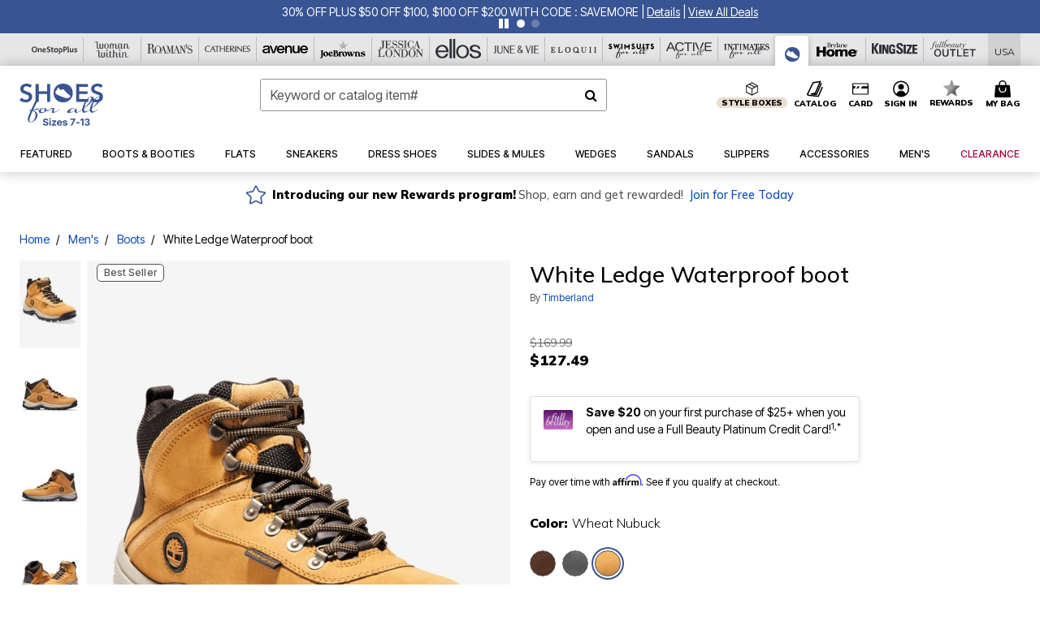

--- FILE ---
content_type: text/html;charset=UTF-8
request_url: https://www.shoesforall.com/products/white-ledge-waterproof-boot/1082742.html
body_size: 71277
content:












<!DOCTYPE html>
<html lang="en">
<head><!-- INSERT BY TRANSFORMER. SELECTOR=head,LOCATION=prepend --><script src="https://rapid-cdn.yottaa.com/rapid/lib/qqBvYpMuZMmNEQ.js"></script><!-- INSERT BY TRANSFORMER. SELECTOR=head,LOCATION=prepend --><script>
Yo.configure({scan:[
            'img',
            'source',
            'picture',
            'script',
           'iframe'
        ]});
</script><!-- INSERT BY TRANSFORMER. SELECTOR=head,LOCATION=prepend --><script>
  Yo.sequence.event.loadEvents([{
                    eventName: 'load',
                    eventObject: window
                }, {
                    eventName: 'DOMContentLoaded',
                    eventObject: document
                }, {
                    eventName: 'readystatechange',
                    eventObject: document
                }]);
</script>

<script>

(function(){
window.Constants = {"AVAIL_STATUS_IN_STOCK":"IN_STOCK","AVAIL_STATUS_PREORDER":"PREORDER","AVAIL_STATUS_BACKORDER":"BACKORDER","AVAIL_STATUS_NOT_AVAILABLE":"NOT_AVAILABLE"};
window.Resources = {"I_AGREE":"I Agree","CLOSE":"Close","NO_THANKS":"No, thanks","OK":"OK","ARE_YOU_HUMAN":"Are you a Human Being?","SHIP_QualifiesFor":"This shipment qualifies for","CC_LOAD_ERROR":"Couldn't load credit card!","COULD_NOT_SAVE_ADDRESS":"Could not save address. Please check your entries and try again.","REG_ADDR_ERROR":"Could Not Load Address","BONUS_PRODUCT":"You've got a free gift! Choose your item and add it to your bag.","BONUS_PRODUCTS":"Bonus Products","SELECT_BONUS_PRODUCTS":"Select Bonus Products","SELECT_BONUS_PRODUCT":"product.selectbonusproduct","BONUS_PRODUCT_MAX":"The maximum number of bonus products has been selected. Please remove one in order to add additional bonus products.","BONUS_PRODUCT_TOOMANY":"You have selected too many bonus products. Please change the quantity.","BONUS_PRODUCTS_SELETED":"bonus products. Please change the quantity.","BONUS_PRODUCT_SELETED":"bonus product. Please change the quantity.","BONUS_PRODUCT_ERROR":"You have selected more than","BONUS_PRODUCT_EMPTY":"Please choose bonus products from above list.","SIMPLE_SEARCH":"Enter Keyword or Item No.","SUBSCRIBE_EMAIL_DEFAULT":"Email Address","SHIPPING_OVERLAY_TITLE":"Shipping & Handling Summary","SALESTAX_OVERLAY_TITLE":"Taxes & Fees Summary","CHECKOUT_PLCC_OVERLAY_TITLE":"Continue to Checkout","CURRENCY_SYMBOL":"$","MISSINGVAL":"Please enter {0}","SERVER_ERROR":"Server connection failed!","MISSING_LIB":"jQuery is undefined.","BAD_RESPONSE":"Something went wrong please try after sometime.","INVALID_PHONE":"Please enter a valid phone number.","INVALID_CVN":"CVV Error","REMOVE":"Remove","QTY":"Qty","EMPTY_IMG_ALT":"Remove","COMPARE_BUTTON_LABEL":"Compare Items","COMPARE_CONFIRMATION":"This will remove the first product added for comparison. Is that OK?","COMPARE_REMOVE_FAIL":"Unable to remove item from list","COMPARE_ADD_FAIL":"Unable to add item to list","ADD_TO_CART_FAIL":"Unable to add item '{0}' to cart","REGISTRY_SEARCH_ADVANCED_CLOSE":"Close Advanced Search","GIFT_CERT_INVALID":"Invalid gift certificate code.","GIFT_CERT_BALANCE":"Your current gift certificate balance is","GIFT_CERT_AMOUNT_INVALID":"Gift Certificate can only be purchased with a minimum of 5 and maximum of 5000","INVALID_ADDRESS1":"Please enter valid address1","INVALID_CHECKOUT_MESSAGE":"Please enter your","GIFT_CERT_MISSING":"Please enter a gift certificate code.","REWARD_CERT_MISSING":"Please enter a reward code.","REWARD_CERT_ALREADY_ADDED":"has already been added.","REWARD_CERT_NOT_FOUND":"not found.","REWARD_CERT_ALREADY_REDEEMED":"has already been redeemed.","REWARD_CERT_EXPIRED":"is expired.","REWARD_CERT_OTHER":"is not valid.","REWARD_CERT_UNKNOWN":"unknown code","REWARD_CERT_ERROR":"Attempt failed. Please renter and Submit.","REWARD_CERT_INVALID":"Invalid Reward Certificate Number","REWARD_CERT_INVALID_CARD":"You have applied a reward certificate.To complete checkout please select a Full Beauty Brands credit card.","REWARD_CERT_FULFILLED":"billing.rewardcertfulfilled","EMPTY_OWNER":"Please enter the card holder name","INVALID_OWNER":"Please enter the valid card holder name","COUPON_CODE_MISSING":"Please enter a coupon code.","COOKIES_DISABLED":"Your browser is currently not set to accept cookies. Please turn this functionality on or check if you have another program set to block cookies.","BML_AGREE_TO_TERMS":"You must agree to the terms and conditions","CHAR_LIMIT_MSG":"characters left","CONFIRM_DELETE":"Do you want to remove this {0}?","TITLE_GIFTREGISTRY":"gift registry","TITLE_ADDRESS":"address","TITLE_CREDITCARD":"credit card","SERVER_CONNECTION_ERROR":"Server connection failed!","IN_STOCK_DATE":"Expected to ship by {0}. Excluded from promotional discounts.","ITEM_STATUS_NOTAVAILABLE":"Out of Stock","INIFINITESCROLL":"Show All","STORE_NEAR_YOU":"What's available at a store near you","SELECT_STORE":"Select Store","SELECTED_STORE":"Selected Store","PREFERRED_STORE":"Preferred Store","SET_PREFERRED_STORE":"Set Preferred Store","ENTER_ZIP":"Enter ZIP Code","INVALID_ZIP":"Please enter a valid ZIP Code","INVALID_ZIP_SHORT":"Invalid Zip","SEARCH":"Search","CHANGE_LOCATION":"Change Location","CONTINUE_WITH_STORE":"Continue with preferred store","CONTINUE":"Continue","SEE_MORE":"See More Stores","SEE_LESS_STORE":"See Fewer Stores","QUICK_VIEW":"Quick Shop","QUICK_VIEW_POPUP":"Product Quick View","TLS_WARNING":"We value your security!<br/>We detected that you are using an outdated browser.<br/>Update you browser to continue a secure shopping experience.","INVALID_FONT":"Select Font","INVALID_POSITION":"Select Location","INVALID_LASTNAME":"Please enter a valid last name.","INVALID_LASTNAME_ERROR":"Error: Please enter a valid last name.","INVALID_FIRSTNAME":"Please enter a valid first name.","INVALID_FIRSTNAME_ERROR":"Error: Please enter a valid first name.","INVALID_COLOR":"Select Color","INVALID_TEXT":"Enter Text","SHARE_EMAIL":"Share this wishlist via E-mail","SHARE_EMAIL_MOBILE":"Share this item via E-mail","MIXANDMATCH_MORE_COLOR":"+ More Colors","MIXANDMATCH_LESS_COLOR":"- Less Colors","INVALID_CITY":"Please enter valid city","INVALID_NICKNAME":"Please enter valid Nickname","INVALID_ADDRESS":"Please enter valid address","SUBSCRIPTION_UPDATE_MSG":"Thanks for updating your preferences! Your changes will be processed within 7 days.","VALIDATE_REQUIRED":"Required field.","VALIDATE_REMOTE":"Please fix this field.","VALIDATE_EMAIL":"Please enter a valid email.","VALIDATE_EMAIL_ERROR":"Error: Please enter a valid email.","VALIDATE_URL":"Please enter a valid URL.","VALIDATE_DATE":"Please enter a valid date.","VALIDATE_DATEISO":"Please enter a valid date ( ISO ).","VALIDATE_NUMBER":"Please enter a valid number.","VALIDATE_ORDER_NUMBER":"Please enter a valid order number","VALIDATE_DIGITS":"Please enter only digits.","VALIDATE_CREDITCARD":"Please enter a valid credit card number.","INVALID_CREDITCARD":"Invalid Credit Card Number","VALIDATE_EQUALTO":"Please enter the same value again.","VALIDATE_MAXLENGTH":"No more than {0} characters.","VALIDATE_MINLENGTH":"Please enter at least {0} characters.","VALIDATE_RANGELENGTH":"Please enter a value between {0} and {1} characters long.","VALIDATE_RANGE":"Please enter a value between {0} and {1}.","VALIDATE_MAX":"Please enter a value less than or equal to {0}.","VALIDATE_MIN":"Please enter a value greater than or equal to {0}.","INVALID_MESSAGE":"Please enter valid message","INVALID_WEBSITE":"Please enter a valid website or catalog link","EMAIL_LABEL":"Please Enter A Valid Email","VALIDATE_CQO_NUMBER":"Please enter a valid item number including dashes.","GC_ERROR":"Couldn't validate gift card!","VALIDATE_CONFIRMEMAIL":"Emails do not match.","VALIDATE_CONFIRMPASSWORD":"Password and Confirm Password do not match.","PASSWORD":"Password","NEW_PASSWORD":"New Password","CONFIRMPASSWORD":"Confirm Password","NEWCONFIRMPASSWORD":"Confirm New Password","ERROR_CARTQUANTITY":"Number of available items is","CHECKOUT":"Checkout Now","CONTINUE_SHOPPING":"Continue Shopping","ADD_ALLTO_BAG":"Add All to Bag","ADD_TO_BAG":"ADD TO BAG","GIFTCARD_PLEASE":"Please","GIFTCARD_SELECT":"Select","GIFTCARD_ADD":"Add","GIFTCARD_NUMBER_MISSING":"Please Enter Gift Card Number.","GIFTCARD_NUMBER_PIN_MISSING":"Please Enter Gift Card Number And PIN.","GIFTCARD_PIN_MISSING":"Please Enter Gift Card PIN.","RETURN_ERROR":"Please select return QTY and reason","PLEASE_SELECT":"Please Select","RETURN_EMPTY_ERROR":"Please select atleast one item for return","EMAIL_SUBSCRIPTION_FAILED":"We experienced an error in capturing your request. Please try again later.","CATALOG_PREF_ERROR":"Please select at least one sister brand","INVALID_GIFTCARD_PIN":"Please enter your PIN number.","INVALID_GIFTCARD_NUMBER":"Please enter your card number.","INVALID_PASSWORD":"Please Enter at least 1 letter and 1 number.","INVALID_PASSWORD_MATCH":"Does not match new password","INVALID_PASSWORD_LENGTH":"Password must be 8-16 characters.","INVALID_EMAIL_MATCH":"Does not match email address","PLEASE_SELECT_SIZE":"Please Select Size","PLEASE_SELECT_COLOR":"Please Select Color","SELECT_COLOR_SIZE":"Please Select Color & Size","SPS_TOPBOTTOM_COLOR_SIZE":"PLEASE SELECT COLOR, TOP AND BOTTOM SIZE","SPS_TOPBOTTOM_SIZE":"PLEASE SELECT TOP AND BOTTOM SIZE","SPS_TOP_COLOR_BOTTOM_SIZE":"PLEASE SELECT COLOR AND BOTTOM SIZE","SPS_TOP_COLOR_SIZE":"PLEASE SELECT COLOR AND TOP SIZE","SPS_BOTTOM_SIZE":"PLEASE SELECT BOTTOM SIZE","SPS_TOP_SIZE":"PLEASE SELECT TOP SIZE","SPS_TOP_COLOR":"PLEASE SELECT COLOR","VALIDATE_MULTIPLEEMAILS":"Please enter the valid email address.","CHECKOUT_PAYPAL_CONTINUE":"Continue with paypal","CHECKOUT_PAYPAL_CONTINUE_WITH":"Continue with","PLACE_ORDER":"Place Order","CHECKOUT_CONTINUE":"Continue","CHECKOUT_REQUIRED_CONTINUE":"Please complete all fields to continue","CHECKOUT_REQUIRED_SHIPPING":"We currently do not ship to this location.","CHECKOUT_AVALARA_TAX_ERROR":"Combination of zip code and state selection is invalid. Please update and try again.","CHECKOUT_INVALID_ADDRESS":"Please enter valid address.","CHARACTER_LIMIT_REACHED":"you have reached the limit","COUPON_CODE_APPLY":"Apply","COUPON_CODE_APPLIED":"Applied","COUPON_CODE_COPIED":"Copied","VALIDATE_SSN":"Please Enter Valid SSN","CURRENT_PASSWORD":"Current Password","PHONE_REQ_MESSAGE":"Mobile Number","UPDATE":"Update","CLICK_HERE":"Click here","READ_MORE":"Read More","SEE_LESS":"See Less","SEE_DETAILS":"See Details","SHOP_NOW":"Product Details","HIDE_OPTIONS":"Hide Details","SHOP_NOW_CLOSE":"Close","READ_LESS":"Read Less","SEE_REVIEWS":"Click To See Reviews","SEE_REVIEWS_CLOSE":"Click To Close","ADDED_TO_WISHLIST":"Added to Wishlist","ADDED_TO_WISHLIST_TITLE":"Added this product to wishlist","ADD_TO_WISHLIST":"Add to Wishlist","ADD_TO_WISHLIST_TITLE":"Add this product to wishlist","WCAG_ARIALABEL_DIALOG":"Subscription options, opens modal dialog","MEGANAV_RECOMMENDATION_TEXT":"RECOMMENDED JUST FOR YOU","RECOMMENDATION_BESTSELLER":"Best Sellers","RECOMMENDATION_REC_FOR_YOU":"Recommended For You","RECOMMENDATION_THIS_WEEK":"This Week","RECOMMENDATION_THIS_WEEKS":"This Week's","RECOMMENDATION_TRENDING":"Trending","RECOMMENDATION_TRENDING_TODAY":"Trending Today","RECOMMENDATION_TRENDING_NOW":"Trending Now","RECOMMENDATION_YOU_MAY_LIKE":"product.youmaylike","GLOBALE_CONTAINER_HEADING":"Shipping To","CHECKOUT_SMS_VIBES_ERROR_MSG":"Due to a technical issue we were unable to sign you up for texts. Please re-enter your mobile number to get the latest offers & updates.","CHECKOUT_SMS_VIBES_REENTER_TXT":"Re-enter My Mobile Number","PERKS_REACTIVATED":"Your Catherines Perks Membership has been reactivated!","PERKS_PAYMENT_DECLINED":"Your payment method was declined.","IN_STOCK":"In Stock","QTY_IN_STOCK":"{0} Item(s) in Stock","PREORDER":"Pre-Order","QTY_PREORDER":"{0} item(s) are available for pre-order.","REMAIN_PREORDER":"The remaining items are available for pre-order.","BACKORDER":"Back Order","QTY_BACKORDER":"Back order {0} item(s)","REMAIN_BACKORDER":"The remaining items are available on back order.","NOT_AVAILABLE":"Out of Stock","REMAIN_NOT_AVAILABLE":"This product is no longer available in the quantity selected.(FYI)"};
window.Urls = {"appResources":"/on/demandware.store/Sites-oss-Site/default/Resources-Load","pageInclude":"/on/demandware.store/Sites-oss-Site/default/Page-Include","continueUrl":"https://www.shoesforall.com/on/demandware.store/Sites-oss-Site/default/Product-DetailOptimized","staticPath":"/on/demandware.static/Sites-oss-Site/-/default/v1768737506563/","addGiftCert":"/giftcertpurchase","minicartGC":"/on/demandware.store/Sites-oss-Site/default/GiftCert-ShowMiniCart","addProduct":"/on/demandware.store/Sites-oss-Site/default/Cart-AddProduct","persisBasketCS":"/on/demandware.store/Sites-oss-Site/default/Cart-PrepareBasketForCustomerService?format=ajax","minicart":"/on/demandware.store/Sites-oss-Site/default/Cart-MiniCart","cartShow":"/cart","cartSFRAShow":"/cart","quickOrderShow":"/quick-order","giftRegAdd":"https://www.shoesforall.com/on/demandware.store/Sites-oss-Site/default/Address-GetAddressDetails?addressID=","paymentsList":"https://www.shoesforall.com/wallet","addressesList":"https://www.shoesforall.com/addressbook","wishlistAddress":"https://www.shoesforall.com/on/demandware.store/Sites-oss-Site/default/Wishlist-SetShippingAddress","deleteAddress":"/on/demandware.store/Sites-oss-Site/default/Address-Delete","getProductUrl":"/on/demandware.store/Sites-oss-Site/default/Product-Show","getPdpFooter":"/on/demandware.store/Sites-oss-Site/default/Product-pdpFooter","getBonusProducts":"/on/demandware.store/Sites-oss-Site/default/ProductSG-GetBonusProducts","addBonusProduct":"/on/demandware.store/Sites-oss-Site/default/Cart-AddBonusProduct","getSetItem":"/on/demandware.store/Sites-oss-Site/default/ProductSG-GetSetItem","productDetail":"/on/demandware.store/Sites-oss-Site/default/ProductSG-Detail","getAvailability":"/on/demandware.store/Sites-oss-Site/default/ProductSG-GetAvailability","subscribePopUP":"/on/demandware.store/Sites-oss-Site/default/EmailSubscription-GuestSubscribeModal","removeImg":"/on/demandware.static/Sites-oss-Site/-/default/dw1fa2f42d/images/icon_remove.gif","searchsuggest":"/on/demandware.store/Sites-oss-Site/default/Search-GetSuggestions?format=ajax","productNav":"/on/demandware.store/Sites-oss-Site/default/ProductSG-Productnav","summaryRefreshURL":"/on/demandware.store/Sites-oss-Site/default/COBilling-UpdateSummary?format=ajax","basketRefreshURL":"/on/demandware.store/Sites-oss-Site/default/COBilling-UpdateBasketInfo","summary":"/revieworder","billingSelectCC":"https://www.shoesforall.com/on/demandware.store/Sites-oss-Site/default/COBilling-SelectCreditCard","updateAddressDetails":"https://www.shoesforall.com/on/demandware.store/Sites-oss-Site/default/COShipping-UpdateAddressDetails","updateAddressDetailsBilling":"https://www.shoesforall.com/on/demandware.store/Sites-oss-Site/default/COBilling-UpdateAddressDetails","shippingMethodsJSON":"https://www.shoesforall.com/on/demandware.store/Sites-oss-Site/default/COShipping-GetApplicableShippingMethodsJSON?format=ajax","shippingMethodsList":"https://www.shoesforall.com/on/demandware.store/Sites-oss-Site/default/COShipping-UpdateShippingMethodList?format=ajax","selectShippingMethodsList":"https://www.shoesforall.com/on/demandware.store/Sites-oss-Site/default/COShipping-SelectShippingMethod","resetPaymentForms":"/on/demandware.store/Sites-oss-Site/default/COBilling-ResetPaymentForms","paypalIncontext":"/on/demandware.store/Sites-oss-Site/default/Paypal-IncontextCheckout?checkoutFromtCart=false","expressSubmit":"/expressorderconfirmation","compareShow":"/compare","compareAdd":"/on/demandware.store/Sites-oss-Site/default/Compare-AddProduct","compareRemove":"/on/demandware.store/Sites-oss-Site/default/Compare-RemoveProduct","compareEmptyImage":"/on/demandware.static/Sites-oss-Site/-/default/dw5028abc6/images/comparewidgetempty.png","giftCardCheckBalance":"https://www.shoesforall.com/on/demandware.store/Sites-oss-Site/default/COBilling-GetGiftCertificateBalance","redeemGiftCert":"https://www.shoesforall.com/on/demandware.store/Sites-oss-Site/default/COBilling-RedeemGiftCertificateJson","addCoupon":"https://www.shoesforall.com/on/demandware.store/Sites-oss-Site/default/Cart-AddCouponJson","storesInventory":"/on/demandware.store/Sites-oss-Site/default/StoreInventory-Inventory","setPreferredStore":"/on/demandware.store/Sites-oss-Site/default/StoreInventory-SetPreferredStore","getPreferredStore":"/on/demandware.store/Sites-oss-Site/default/StoreInventory-GetPreferredStore","setStorePickup":"/on/demandware.store/Sites-oss-Site/default/StoreInventory-SetStore","setZipCode":"/on/demandware.store/Sites-oss-Site/default/StoreInventory-SetZipCode","getZipCode":"/on/demandware.store/Sites-oss-Site/default/StoreInventory-GetZipCode","billing":"/billing","expressBilling":"/on/demandware.store/Sites-oss-Site/default/COBilling-ExpressBilling","setSessionCurrency":"/on/demandware.store/Sites-oss-Site/default/Currency-SetSessionCurrency","addEditAddress":"/on/demandware.store/Sites-oss-Site/default/COShippingMultiple-AddEditAddressJSON","rateLimiterReset":"/on/demandware.store/Sites-oss-Site/default/RateLimiter-HideCaptcha","csrffailed":"/on/demandware.store/Sites-oss-Site/default/CSRF-Failed","logInRedirect":"/my-account","logIn":"https://www.shoesforall.com/register","home":"/home","giftCardBalanceCheck":"/giftcard","specialProductSetATS":"/on/demandware.store/Sites-oss-Site/default/ProductSG-SpecialProductSetATS","customerInfo":"https://www.shoesforall.com/on/demandware.store/Sites-oss-Site/default/Home-IncludeCustomerInfo","productVariantATS":"/on/demandware.store/Sites-oss-Site/default/ProductSG-ProductVariantATS","shippingStart":"/shipping","removeCoupon":"https://www.shoesforall.com/on/demandware.store/Sites-oss-Site/default/Cart-RemoveCouponJson","removeRewardCode":"https://www.shoesforall.com/on/demandware.store/Sites-oss-Site/default/COBilling-RemoveRewardCode","redeemADSCert":"https://www.shoesforall.com/on/demandware.store/Sites-oss-Site/default/COBilling-CheckRewardBalance","validateDeferCode":"https://www.shoesforall.com/on/demandware.store/Sites-oss-Site/default/COBilling-ValidateDeferPayment","poExclusion":"https://www.shoesforall.com/on/demandware.store/Sites-oss-Site/default/COShipping-GetPOBoxItems","getCartAvailability":"/on/demandware.store/Sites-oss-Site/default/ProductSG-GetCartAvailability?format=ajax","basketUpdaeteList":"https://www.shoesforall.com/on/demandware.store/Sites-oss-Site/default/COShipping-UpdateBasketInfo","shipExclusion":"https://www.shoesforall.com/on/demandware.store/Sites-oss-Site/default/COShipping-GetExcepItems","updateShipException":"https://www.shoesforall.com/on/demandware.store/Sites-oss-Site/default/COShipping-UpdateShipException","applyGiftCard":"https://www.shoesforall.com/on/demandware.store/Sites-oss-Site/default/COBilling-ApplyGiftCard","removeGiftCard":"https://www.shoesforall.com/on/demandware.store/Sites-oss-Site/default/COBilling-RemoveGiftCard","validatePLCCBillingAddress":"https://www.shoesforall.com/on/demandware.store/Sites-oss-Site/default/COBilling-ValidateBillingAddressForPLCC","subscribe":"https://www.shoesforall.com/email-preferences","updateSubscription":"https://www.shoesforall.com/on/demandware.store/Sites-oss-Site/default/EmailSubscription-UpdateSubscription","guestEmailUnsubscrbe":"https://www.shoesforall.com/on/demandware.store/Sites-oss-Site/default/EmailSubscription-SendEmailToMWForUnsubscription","emailFrequencyModal":"https://www.shoesforall.com/on/demandware.store/Sites-oss-Site/default/EmailSubscription-FrequencyModal","deleteCreditCardOverLay":"https://www.shoesforall.com/on/demandware.store/Sites-oss-Site/default/PaymentInstruments-DeleteCreditCardOverLay","guestEmailSubscription":"https://www.shoesforall.com/email-subscription","checkoutModalStep2":"https://www.shoesforall.com/on/demandware.store/Sites-oss-Site/default/Credit-CheckoutModalStep2","termsAndConditions":"https://www.shoesforall.com/on/demandware.store/Sites-oss-Site/default/Credit-TermsAndConditions","updateBilling":"https://www.shoesforall.com/on/demandware.store/Sites-oss-Site/default/COBilling-UpdateBilling","madeOffer":"https://www.shoesforall.com/on/demandware.store/Sites-oss-Site/default/Credit-MadeOffer","showPromotionDetails":"/on/demandware.store/Sites-oss-Site/default/OffersCoupons-ShowDetails","applyCouponCode":"https://www.shoesforall.com/on/demandware.store/Sites-oss-Site/default/OffersCoupons-ApplyCouponCode","giftCardLookup":"https://www.shoesforall.com/on/demandware.store/Sites-oss-Site/default/GiftCards-GiftCheckBalance","getProductSetPrice":"/on/demandware.store/Sites-oss-Site/default/ProductSG-GetProductSetPrice","clearAddressForm":"/on/demandware.store/Sites-oss-Site/default/Address-ClearAddressForm","wishlistShow":"/wishlist","includebrandlogos":"/on/demandware.store/Sites-oss-Site/default/Home-IncludeBrandLogos?format=ajax","guestEPLookupResult":"/on/demandware.store/Sites-oss-Site/default/EmailSubscription-GuestEmailPreferencesLookupResult","verintMuteRecording":"/on/demandware.store/Sites-oss-Site/default/Verint-MuteRecording","verintUnmuteRecording":"/on/demandware.store/Sites-oss-Site/default/Verint-UnmuteRecording","checkoutCouponLineItems":"/on/demandware.store/Sites-oss-Site/default/Cart-CheckoutCouponLineItems","productVariation":"/on/demandware.store/Sites-oss-Site/default/ProductSG-Variation","passwordReset":"https://www.shoesforall.com/passwordreset","getCityStateOptions":"https://www.shoesforall.com/on/demandware.store/Sites-oss-Site/default/Address-GetCityStateOptions","getProductReviews":"https://www.shoesforall.com/getproductreviews","getProductQA":"https://www.shoesforall.com/getproductqa","countrySelectionModal":"https://www.shoesforall.com/on/demandware.store/Sites-oss-Site/default/Globale-CountrySelectionModal","tealiumData":"https://www.shoesforall.com/on/demandware.store/Sites-oss-Site/default/Tealium_utag-RenderTealium?format=ajax","getPDPRecommendation":"/on/demandware.store/Sites-oss-Site/default/ProductSG-GetPDPRecommendation?format=ajax","loadingImage":"/on/demandware.static/Sites-oss-Site/-/default/dw415d63f9/images/loading.png","loadingSquareImage":"/on/demandware.static/Sites-oss-Site/-/default/dw21e7e804/images/loading-square.png","addToWishlist":"https://www.shoesforall.com/on/demandware.store/Sites-oss-Site/default/Wishlist-Add","removeFromWishlist":"https://www.shoesforall.com/on/demandware.store/Sites-oss-Site/default/Wishlist-Remove","getPLCCBrandData":"https://www.shoesforall.com/on/demandware.store/Sites-oss-Site/default/Tealium_utag-GetPLCCBrandData","updateGiftCardBalance":"https://www.shoesforall.com/on/demandware.store/Sites-oss-Site/default/COBilling-UpdateGiftCardBalance","getCheckoutUtagData":"https://www.shoesforall.com/on/demandware.store/Sites-oss-Site/default/COCustomer-CheckoutUtagData","megaNavRecommURL":"https://www.shoesforall.com/on/demandware.store/Sites-oss-Site/default/MegaNavProductRecomm-MegaNavProductJson","customHamMenuURL":"https://www.shoesforall.com/on/demandware.store/Sites-oss-Site/default/Home-GetCustomHamburgerMenu?format=ajax","directCheckout":"https://www.shoesforall.com/directCheckout","globalECheckout":"/on/demandware.store/Sites-oss-Site/default/Globale-GlobaleCheckout","globalEConfirmationAnalytics":"https://www.shoesforall.com/on/demandware.store/Sites-oss-Site/default/Tealium_utag-GlobalEConfirmationAnalytics","acquisitionRequest":"/on/demandware.store/Sites-oss-Site/default/Acquisition-Subscribe","checkoutSubscription":"https://www.shoesforall.com/on/demandware.store/Sites-oss-Site/default/Acquisition-CheckoutSubscription","checkoutSubscriptionAttn":"https://www.shoesforall.com/on/demandware.store/Sites-oss-Site/default/Attentive-CheckoutSubscription","globalECartUSDUtagData":"https://www.shoesforall.com/on/demandware.store/Sites-oss-Site/default/Page-getUSDUtagData?pagetype=Cart","globalECheckoutUSDUtagData":"https://www.shoesforall.com/on/demandware.store/Sites-oss-Site/default/Page-getUSDUtagData?pagetype=checkout","checkOrderStatus":"https://www.shoesforall.com/on/demandware.store/Sites-oss-Site/default/Globale-CheckOrderStatus","checkGEWelcomeCookie":"https://www.shoesforall.com/on/demandware.store/Sites-oss-Site/default/Page-CheckGEWelcomeCookie?format=ajax","EDSprescreenDetails":"https://www.shoesforall.com/on/demandware.store/Sites-oss-Site/default/PLCC-prescreenDetails","getCouponsAndRewards":"https://www.shoesforall.com/on/demandware.store/Sites-oss-Site/default/Cart_SFRA-getCouponsAndRewards","getReviewShipAndPayment":"https://www.shoesforall.com/on/demandware.store/Sites-oss-Site/default/COCustomer-ReviewShipAndPayment","updatePerksAutoRenewal":"https://www.shoesforall.com/on/demandware.store/Sites-oss-Site/default/PerksSubscriptions-UpdatePerks","generateCSRFToken":"https://www.shoesforall.com/on/demandware.store/Sites-oss-Site/default/CSRF_SFRA-Generate","multiTenderMoreWaysToEarn":"https://www.shoesforall.com/on/demandware.store/Sites-oss-Site/default/Account-MultiTenderMoreWaysToEarn","trackFBBRewardsSuccessEvents":"https://www.shoesforall.com/on/demandware.store/Sites-oss-Site/default/Product-TrackFBBRewardsSuccessEvents","diamondrewardsPopup":"https://www.shoesforall.com/on/demandware.store/Sites-oss-Site/default/DiamondRewards-ShowPopup","diamondrewardsPLCCDeclined":"https://www.shoesforall.com/on/demandware.store/Sites-oss-Site/default/DiamondRewards-PLCCDeclined"};
window.SitePreferences = {"PLCC_BRAND_STORENAMES":{"rm":"Roaman's","jl":"Jessica London","el":"Full Beauty","ww":"Woman Within","ks":"King Size","bh":"Brylane Home","sa":"Full Beauty","fo":"Full Beauty","os":"Full Beauty","ca":"Catherines","ia":"Full Beauty","sh":"Full Beauty","aa":"Full Beauty","jv":"Full Beauty","jb":"Full Beauty","zq":"Full Beauty","da":"Full Beauty","av":"Full Beauty","cp":"Full Beauty"},"BRAND_STORENAMES":{"rm":"Plus Size Clothing, Fashion That Fits | Roaman's","jl":"Jessica London","el":"Ellos","ww":"Woman Within","ks":"King Size","bh":"Brylane Home","sa":"Swimsuits for all","fo":"Fullbeauty outlet","os":"One stop plus","ca":"Catherines","ia":"Intimates for all","sh":"Shoes for all","aa":"Active for all","jv":"June And Vie","jb":"Joe Browns","zq":"Eloquii","da":"Dia Shop","av":"Avenue","cp":"Cuup"},"PRODUCT_NAV_ENABLED":true,"LISTING_INFINITE_SCROLL":false,"LISTING_REFINE_SORT":true,"STORE_PICKUP":false,"POBOX_EXCLUSIONS":"PO Box,po box,POBox,POBOX,PO BOX,PO box,P.O.Box,p.o. box,P.O.Box,P.O.BOX,P.O. BOX,P.O. box,P. O. Box,P. O.Box,P. O. BOX,POB,P.O.B,P. O. B,P.O.B.,P. O. B.,Post Box,PostBox,PostOfficeBox,Post Office Box,PostOffice Box,Post OfficeBox,PostOfficeBin,Post Office Bin,Post OfficeBin,PostOffice Bin,Post Box#,PostBox#,PostBox #,Post Box,p o box,P.O BOX","COOKIE_HINT":false,"CHECK_TLS":false,"TEALIUM_ENABLED":true,"VERINT_ENABLED":true,"PLP_LAZY_LOAD_ENABLED":true,"PLP_LAZY_LOAD_SETTINGS":"{\n    \"default\" : {              \n       \"threshold\": 300,      \n        \"tiles_per_load\": 12    \n   }\n}","LAZY_LOAD_CURALATE":true,"LOGIN_REDIRECT":"","PDP_REVIEWS_SHOWN_INITIALLY":10,"NARVAR_RETURNS_ENABLED":false,"CUSTOM_HAMBURGER_MENU_PREF":{"enableAjax":false,"enableCustomMenu":false},"SHOW_QUICK_VIEW":false,"AFFIRM_ENABLED":true,"GLOBALE_RETURNS_URL":"https://web.global-e.com/returns/portal/mZJW","GLOBALE_LOOKPUP_URL":"https://web.global-e.com/Order/Track/mZJW","GLOBALE_ENABLED":true,"GLOBALE_IS_PHASE2":true,"GLOBALE_OPERATED_COUNTRY":false,"GLOBALE_ANALYTICS_ORDER_CONFIRMATION_RETRY":8,"GLOBALE_ORDER_CONFIRMATION_SPINNER":false,"GLOBALE_ADOBE_TARGET_CONFIG":"{\n\t\"isEnabled\": false,\n\t\"shipsTo\": \"Ships to\",\n\t\"usMsg\": \"from the United States\",\n\t\"weAccept\": \"We accept payments from\",\n\t\"freeExchange\": \"Free exchanges within 60 days of purchase.\",\n\t\"AU\": {\n\t\t\"orderInDays\": \"Orders typically arrive in 9-10 days with express shipping.\",\n\t\t\"importDuty\": \"(includes import duty and tax.)\",\n\t\t\"paymentIconContentAssetId\": \"globale-payment-description-au\",\n\"flagUrl\": \"/on/demandware.static/-/Sites-oss-Library/default/dw672ed6f2/australia-ge-at.svg\"\n\t},\n\t\"CA\": {\n\t\t\"orderInDays\": \"Orders typically arrive in 7 days with express shipping.\",\n\t\t\"importDuty\": \"(includes import duty)\",\n\t\t\"paymentIconContentAssetId\": \"globale-payment-description-ca\",\n\"flagUrl\": \"/on/demandware.static/-/Sites-oss-Library/default/dw672ed6f2/canada-ge-at.svg\"\n\t},\n\t\"MX\": {\n\t\t\"orderInDays\": \"Orders typically arrive in 7 days with express shipping.\",\n\t\t\"importDuty\": \"(includes import duty and tax.)\",\n\t\t\"paymentIconContentAssetId\": \"globale-payment-description-mx\",\n\"flagUrl\": \"/on/demandware.static/-/Sites-oss-Library/default/dw672ed6f2/mexico-ge-at.svg\"\n\t}\n}","PLCCPRESCREENREDESIGN_ENABLED":true,"BRAND_SITE_MAPPING":"{\"www.womanwithin.com\":[{\"siteid\":\"womanwithin\",\"prefix\":\"ww\"}],\"ww\":[{\"siteid\":\"womanwithin\",\"prefix\":\"ww\",\"cs\":\"womanwithin\",\"brandHost\":\"www.womanwithin.com\",\"dtmCid\":\"2532\",\"dtmCmagic\":\"9824f9\"}],\"www.kingsize.com\":[{\"siteid\":\"kingsize\",\"prefix\":\"ks\"}],\"ks\":[{\"siteid\":\"kingsize\",\"prefix\":\"ks\",\"cs\":\"kingsize\",\"brandHost\":\"www.kingsize.com\",\"dtmCid\":\"2533\",\"dtmCmagic\":\"4de754\"}],\"www.brylanehome.com\":[{\"siteid\":\"brylanehome\",\"prefix\":\"bh\"}],\"bh\":[{\"siteid\":\"brylanehome\",\"prefix\":\"bh\",\"cs\":\"brylanehome\",\"brandHost\":\"www.brylanehome.com\",\"dtmCid\":\"2535\",\"dtmCmagic\":\"0747b9\"}],\"www.jessicalondon.com\":[{\"siteid\":\"jessicalondon\",\"prefix\":\"jl\"}],\"jl\":[{\"siteid\":\"jessicalondon\",\"prefix\":\"jl\",\"cs\":\"jessicalondon\",\"brandHost\":\"www.jessicalondon.com\",\"dtmCid\":\"2536\",\"dtmCmagic\":\"f7ac67\"}],\"www.roamans.com\":[{\"siteid\":\"roamans\",\"prefix\":\"rm\"}],\"rm\":[{\"siteid\":\"roamans\",\"prefix\":\"rm\",\"cs\":\"roamans\",\"brandHost\":\"www.roamans.com\",\"dtmCid\":\"2534\",\"dtmCmagic\":\"7827d1\"}],\"www.ellos.us\":[{\"siteid\":\"ellos\",\"prefix\":\"el\"}],\"el\":[{\"siteid\":\"ellos\",\"prefix\":\"el\",\"cs\":\"ellos\",\"brandHost\":\"www.ellos.us\",\"dtmCid\":\"63234\",\"dtmCmagic\":\"e417ef\"}],\"www.swimsuitsforall.com\":[{\"siteid\":\"swimsuitsforallfull\",\"prefix\":\"sa\"}],\"sa\":[{\"siteid\":\"swimsuitsforallfull\",\"prefix\":\"sa\",\"cs\":\"swimsuitsforallfull\",\"brandHost\":\"www.swimsuitsforall.com\",\"dtmCid\":\"63235\",\"dtmCmagic\":\"f39dfe\"}],\"www.fullbeauty.com\":[{\"siteid\":\"outlet\",\"prefix\":\"fo\"}],\"fo\":[{\"siteid\":\"outlet\",\"prefix\":\"fo\",\"cs\":\"outlet\",\"brandHost\":\"www.fullbeauty.com\",\"dtmCid\":\"2538\",\"dtmCmagic\":\"1bf0c5\"}],\"www.catherines.com\":[{\"siteid\":\"catherines\",\"prefix\":\"ca\"}],\"ca\":[{\"siteid\":\"catherines\",\"prefix\":\"ca\",\"cs\":\"catherines\",\"brandHost\":\"www.catherines.com\",\"dtmCid\":\"81278\",\"dtmCmagic\":\"1271b9\"}],\"www.shoesforall.com\":[{\"siteid\":\"shoesforall\",\"prefix\":\"sh\"}],\"sh\":[{\"siteid\":\"shoesforall\",\"prefix\":\"sh\",\"cs\":\"shoesforall\",\"brandHost\":\"www.shoesforall.com\",\"dtmCid\":\"81373\",\"dtmCmagic\":\"c1e2ef\"}],\"www.intimatesforall.com\":[{\"siteid\":\"intimatesforall\",\"prefix\":\"ia\"}],\"ia\":[{\"siteid\":\"intimatesforall\",\"prefix\":\"ia\",\"cs\":\"intimatesforall\",\"brandHost\":\"www.intimatesforall.com\",\"dtmCid\":\"81372\",\"dtmCmagic\":\"c18a6d\"}],\"www.onestopplus.com\":[{\"siteid\":\"onestopplus\",\"prefix\":\"os\"}],\"os\":[{\"siteid\":\"onestopplus\",\"prefix\":\"os\",\"cs\":\"onestopplus\",\"brandHost\":\"www.onestopplus.com\",\"dtmCid\":\"81279\",\"dtmCmagic\":\"174730\"}],\"www.activeforall.com\":[{\"siteid\":\"activeforall\",\"prefix\":\"aa\"}],\"aa\":[{\"siteid\":\"activeforall\",\"prefix\":\"aa\",\"cs\":\"activeforall\",\"brandHost\":\"www.activeforall.com\",\"dtmCid\":\"82191\",\"dtmCmagic\":\"bf09e1\"}],\"www.juneandvie.com\":[{\"siteid\":\"juneandvie\",\"prefix\":\"jv\"}],\"jv\":[{\"siteid\":\"juneandvie\",\"prefix\":\"jv\",\"cs\":\"juneandvie\",\"brandHost\":\"www.juneandvie.com\",\"dtmCid\":\"82378\",\"dtmCmagic\":\"822ee2\"}],\"www.eloquii.com\":[{\"siteid\":\"eloquii\",\"prefix\":\"zq\"}],\"zq\":[{\"siteid\":\"eloquii\",\"prefix\":\"zq\",\"cs\":\"eloquii\",\"brandHost\":\"www.eloquii.com\",\"dtmCid\":\"2618\",\"dtmCmagic\":\"17F98D\"}],\"www.shopcuup.com\":[{\"siteid\":\"cuup\",\"prefix\":\"cp\"}],\"cp\":[{\"siteid\":\"cuup\",\"prefix\":\"cp\",\"cs\":\"cuup\",\"brandHost\":\"www.shopcuup.com\",\"dtmCid\":\"82960\",\"dtmCmagic\":\"F15DCD\"}],\"shop.dia.com\":[{\"siteid\":\"dia\",\"prefix\":\"da\"}],\"da\":[{\"siteid\":\"dia\",\"prefix\":\"da\",\"cs\":\"dia\",\"brandHost\":\"shop.dia.com\",\"dtmCid\":\"83570\",\"dtmCmagic\":\"09eb90\"}],\"www.avenue.com\":[{\"prefix\":\"av\",\"siteid\":\"avenue\"}],\"av\":[{\"cs\":\"avenue\",\"siteid\":\"avenue\",\"prefix\":\"av\",\"brandHost\":\"www.avenue.com\",\"dtmCid\":\"83809\",\"dtmCmagic\":\"a05c1f\"}],\"www.joebrowns.us\":[{\"prefix\":\"jb\",\"siteid\":\"joebrowns\"}],\"jb\":[{\"brandHost\":\"www.joebrowns.us\",\"dtmCid\":\"84825\",\"prefix\":\"jb\",\"siteid\":\"joebrowns\",\"cs\":\"joebrowns\",\"dtmCmagic\":\"5247fb\"}]}","GLOBALE_EXCLUDED_COUNTRIES":"US,PR,AS,VI,GU","ENABLE_NEW_CA_PERKS_FLOW":true,"ADS_RC_REGEX":"^(rw|RW)","CA_RC_REGEX":"^(x|X|rc|RC)","US_ADDRESS_AUTOCOMPLETE_URL":"https://us-autocomplete-pro.api.smarty.com/lookup?license=us-autocomplete-pro-cloud&prefer_geolocation=none&source=all&key=155001342186853405","US_ADDRESS_VALIDATION_URL":"https://us-street.api.smarty.com/street-address?match=invalid&license=us-core-cloud&key=","enableSmartyAutocomplete":false,"enableSmartyValidation":false,"enableAttentiveSmsSignUpCheckboxOnCheckout":true,"showSmsSignUpCheckboxOnCheckout":false,"geEnabledByBrand":true,"FBB_REWARDS_ENABLED":true,"FBB_ATTENTIVE_CREATIVE_ID":null,"diamondRewardsEnabledByBrand":true};
}());
</script>
<!--[if gt IE 9]><!-->
<script>//common/scripts.isml</script>
<script defer src="/on/demandware.static/Sites-oss-Site/-/default/v1768737506563/js/main.js" type="text/javascript"></script>

    <script defer src="/on/demandware.static/Sites-oss-Site/-/default/v1768737506563/js/productDetail.js" data-yo-type="text/javascript" type="yo/sequence/chain/1">
    </script>


<!--<![endif]-->

<meta charset=UTF-8>

<meta http-equiv="x-ua-compatible" content="IE=edge"/>

<meta name="viewport" content="width=device-width, initial-scale=1"/>


























































































































    
	
    	<script src="https://js-cdn.dynatrace.com/jstag/19223e8e12b/bf69824oqu/3a74c96305fdece3_complete.js" crossorigin="anonymous" data-yo-type="text/javascript" type="yo/sequence/chain/1"></script>







<title>
    
    White Ledge Waterproof boot |
    Shoes For All
</title>

<meta name="description" content="Shoes For All"/>
<meta name="keywords" content="Shoes For All"/>






    

    
    
    <link rel="preload" fetchpriority="high" href="https://www.shoesforall.com/fleximages/50321/1157_50321_mc_0436.jpg?width=653&amp;height=940&amp;fit=bounds" as="image" media="screen and (max-width: 1475px)" />



<link rel="icon" type="image/png" href="https://www.shoesforall.com/on/demandware.static/Sites-oss-Site/-/default/dw4b9fa50b/images/sh/favicon.png" sizes="196x196" />

<link rel="preload" as="style" href="/on/demandware.static/Sites-oss-Site/-/default/v1768737506563/css/sh/global.css" />
<style>
    @import "/on/demandware.static/Sites-oss-Site/-/default/v1768737506563/css/sh/global.css";
</style>

    <link rel="stylesheet" href="/on/demandware.static/Sites-oss-Site/-/default/v1768737506563/css/sh/product/detail.css"  />



    <meta name="google-site-verification" content="V2D8uc0w2AXir7jewR1yC15HlMqqifblI2946_oWVPM" />





    <script async src="https://jsahu.shoesforall.com/providers/atLabel/load" onError="var fallbackScript = document.createElement('script'); fallbackScript.src='https://cdn.attn.tv/sh/dtag.js'; document.head.appendChild(fallbackScript);" data-yo-type="text/javascript" type="yo/sequence/chain/1"></script>




    
    <script defer type='text/javascript' crossorigin data-src="//consent.trustarc.com/notice?domain=fbb.com&c=teconsent&js=nj&noticeType=bb&gtm=1"></script>
    
    <script>
        // Find the script with data-src and dynamically add the src attribute
        document.addEventListener('DOMContentLoaded', function () {
            const script = document.querySelector('script[data-src]');
            if (script) {
                script.setAttribute('src', script.getAttribute('data-src'));
                script.removeAttribute('data-src');
            }
        });
    </script>






  
      
          <meta property="og:title" content="White Ledge Waterproof boot">
      
  
      
          <meta property="og:type" content="product">
      
  
      
          <meta property="og:url" content="https://www.shoesforall.com/products/white-ledge-waterproof-boot/1082742.html">
      
  
      
          <meta property="og:image" content="https://www.shoesforall.com/dw/image/v2/BBKT_PRD/on/demandware.static/-/Sites-masterCatalog_KingSizeDirect/default/dwb528e836/images/hi-res/1157_50321_mc_0436.jpg?sw=653&amp;sh=940&amp;sm=fit&amp;q=90&amp;strip=false">
      
  
      
          <meta property="og:description" content="">
      
  
      
          <meta property="og:site_name" content="fullbeauty">
      
  
      
          <meta property="fb:admins" content="">
      
  
      
          <meta name="twitter:card" content="summary_large_image">
      
  
      
          <meta name="twitter:site" content="">
      
  
      
          <meta name="twitter:title" content="White Ledge Waterproof boot">
      
  
      
          <meta name="twitter:description" content="">
      
  
      
          <meta name="twitter:creator" content="">
      
  
      
          <meta name="twitter:image" content="https://www.shoesforall.com/dw/image/v2/BBKT_PRD/on/demandware.static/-/Sites-masterCatalog_KingSizeDirect/default/dwb528e836/images/hi-res/1157_50321_mc_0436.jpg?sw=653&amp;sh=940&amp;sm=fit&amp;q=90&amp;strip=false">
      
  
      
          <meta name="twitter:domain" content="Full Beauty">
      
  
      
          <meta name="ROBOTS" content="INDEX,FOLLOW">
      
  




<link rel="stylesheet" href="/on/demandware.static/Sites-oss-Site/-/default/v1768737506563/css/common/skin/skin.css" />

<link rel="preconnect" href="https://fonts.googleapis.com" />
<link rel="preconnect" href="https://fonts.gstatic.com" crossorigin="anonymous" />



    
    <link rel="preload" href="https://fonts.googleapis.com/css2?family=Inter+Tight:ital,wght@0,400;0,500;0,700;1,400&amp;family=Mulish:wght@300;500;900&amp;display=swap" as="style" />
    <link rel="stylesheet" href="https://fonts.googleapis.com/css2?family=Inter+Tight:ital,wght@0,400;0,500;0,700;1,400&amp;family=Mulish:wght@300;500;900&amp;display=swap" />





<script defer id="sfcc-htmlHead-isml">
    window.onImageLoadError = function(element){
        if(element.classList.contains('picture-el-img')){
            var sibling = element.previousElementSibling;
            while(sibling){
                sibling.srcset = element.dataset['loadError'];
                sibling = sibling.previousElementSibling;
            }
            element.src = element.dataset['loadError'];
        }
    }
</script>


    



	
	
	

	
	






<script id="sfcc-sg-htmlHeadJS-isml" defer type="text/javascript">
	//NOTE: The following conditionals are examples, please adjust as necessary for your implementation
	//NOTE: These can be modified if you need more or less defined page IDs. Be sure to also modify the page IDs in 'TurnToHelperUtil.js', function 'getPageID'
	if('pdp-page' == 'pdp-page') {
			var turnToConfig = {
				locale: "en_US",
                pageId: "pdp-page",
                sku: "1082742",
                turntoReviewsEnabled: true,
                turntoQAEnabled: true,
                showTurnTo: true,
				gallery: {
					skus: ["1082742"]
				}
		};
	} else if ('pdp-page' == 'order-confirmation-page') {
			var turnToConfig = {
					locale: "en_US",
                    pageId: "order-confirmation-page",
                    embed: true
			}
	} else if ('pdp-page' == 'search-page') {
		var turnToConfig = {
				locale: "en_US",
				pageId: "search-page",
				commentsPinboardTeaser: {
					// promoButtonUrl: ""
					// skus: [],
					// tags: [],
					// brands: [],
					// onFinish: function(){}
				}
		}
	} else if ('pdp-page' == 'pinboard-page') {
		var turnToConfig = {
			locale: "en_US",
			pageId: "vc-pinboard-page",
			vcPinboard: {
				// Add SKUs, tags, brands, or any combination.
			}
		};
	} else {
		var turnToConfig = {
				locale: "en_US",
				pageId: "non-defined-page",
				commentsPinboard: {
					// skus: [],
					// tags: [],
					// brands: [],
					// onFinish: function(){}
				}
		};
	}
	window.TurnToCmd=window.TurnToCmd||function(){(TurnToCmd.q=TurnToCmd.q||[]).push( arguments)};
</script>
	<script id="sfcc-sg-htmlHeadGlobalInclude-isml" type="yo/sequence/defer/0" data-yo-src="https://widgets.turnto.com/v5/widgets/LIFjjlt62hpTnZ5site/js/turnto.js"></script>
	
		<link href="/on/demandware.static/Sites-oss-Site/-/default/v1768737506563/css/turnto.css" type="text/css" rel="stylesheet" />
	






<script async>
    if (!window.hasOwnProperty('contentAssetInitFunctions')) { window.contentAssetInitFunctions = []; }
    window.MSInputMethodContext && document.documentMode && document.write('<script async src="/on/demandware.static/Sites-oss-Site/-/default/v1768737506563/thirdParty/ie11CustomProperties.min.js"><\/script>');
</script>






<script defer>
if (window.jQuery) {
jQuery(document).ready(function(){
if(screen.width < 768){
jQuery('#footer').append('<a href="https://www.shoesforall.com" class="full-site-link">View Full Site</a>');
jQuery('.full-site-link')
.attr('href', '/on/demandware.store/Sites-oss-Site/default/Home-FullSite')
.click(function(e) {
e.preventDefault();
jQuery.ajax({
url: '/on/demandware.store/Sites-oss-Site/default/Home-FullSite',
success: function(){
window.location.reload();
}
});
}
);
}
});
}
</script>






    <link rel="stylesheet" type="text/css" href="https://widget.beyonsee.plussizecorp.com/style.css" />




<script>
// Check if user is on a PDP page by checking if URL contains '/products'
var currentUrl = window.location.href;
var isOnPDP = currentUrl.indexOf('/products') !== -1;

if (isOnPDP) {
    // Fetch custom preference for backorder analytics
    var enableBackorderAnalytics = true;
    
    if (enableBackorderAnalytics === true) {
        // Set cookie to true
        document.cookie = 'enableBackorderAnalytics=true; path=/; max-age=86400'; // 24 hours
    } else {
        // Delete cookie if it exists
        document.cookie = 'enableBackorderAnalytics=; path=/; expires=Thu, 01 Jan 1970 00:00:00 GMT';
    }
}
</script>

<link rel="canonical" href="https://www.shoesforall.com/products/white-ledge-waterproof-boot/1082742.html"/>

<script type="text/javascript">//<!--
/* <![CDATA[ (head-active_data.js) */
var dw = (window.dw || {});
dw.ac = {
    _analytics: null,
    _events: [],
    _category: "",
    _searchData: "",
    _anact: "",
    _anact_nohit_tag: "",
    _analytics_enabled: "true",
    _timeZone: "US/Eastern",
    _capture: function(configs) {
        if (Object.prototype.toString.call(configs) === "[object Array]") {
            configs.forEach(captureObject);
            return;
        }
        dw.ac._events.push(configs);
    },
	capture: function() { 
		dw.ac._capture(arguments);
		// send to CQ as well:
		if (window.CQuotient) {
			window.CQuotient.trackEventsFromAC(arguments);
		}
	},
    EV_PRD_SEARCHHIT: "searchhit",
    EV_PRD_DETAIL: "detail",
    EV_PRD_RECOMMENDATION: "recommendation",
    EV_PRD_SETPRODUCT: "setproduct",
    applyContext: function(context) {
        if (typeof context === "object" && context.hasOwnProperty("category")) {
        	dw.ac._category = context.category;
        }
        if (typeof context === "object" && context.hasOwnProperty("searchData")) {
        	dw.ac._searchData = context.searchData;
        }
    },
    setDWAnalytics: function(analytics) {
        dw.ac._analytics = analytics;
    },
    eventsIsEmpty: function() {
        return 0 == dw.ac._events.length;
    }
};
/* ]]> */
// -->
</script>
<script type="text/javascript">//<!--
/* <![CDATA[ (head-cquotient.js) */
var CQuotient = window.CQuotient = {};
CQuotient.clientId = 'bbkt-oss';
CQuotient.realm = 'BBKT';
CQuotient.siteId = 'oss';
CQuotient.instanceType = 'prd';
CQuotient.locale = 'default';
CQuotient.fbPixelId = '__UNKNOWN__';
CQuotient.activities = [];
CQuotient.cqcid='';
CQuotient.cquid='';
CQuotient.cqeid='';
CQuotient.cqlid='';
CQuotient.apiHost='api.cquotient.com';
/* Turn this on to test against Staging Einstein */
/* CQuotient.useTest= true; */
CQuotient.useTest = ('true' === 'false');
CQuotient.initFromCookies = function () {
	var ca = document.cookie.split(';');
	for(var i=0;i < ca.length;i++) {
	  var c = ca[i];
	  while (c.charAt(0)==' ') c = c.substring(1,c.length);
	  if (c.indexOf('cqcid=') == 0) {
		CQuotient.cqcid=c.substring('cqcid='.length,c.length);
	  } else if (c.indexOf('cquid=') == 0) {
		  var value = c.substring('cquid='.length,c.length);
		  if (value) {
		  	var split_value = value.split("|", 3);
		  	if (split_value.length > 0) {
			  CQuotient.cquid=split_value[0];
		  	}
		  	if (split_value.length > 1) {
			  CQuotient.cqeid=split_value[1];
		  	}
		  	if (split_value.length > 2) {
			  CQuotient.cqlid=split_value[2];
		  	}
		  }
	  }
	}
}
CQuotient.getCQCookieId = function () {
	if(window.CQuotient.cqcid == '')
		window.CQuotient.initFromCookies();
	return window.CQuotient.cqcid;
};
CQuotient.getCQUserId = function () {
	if(window.CQuotient.cquid == '')
		window.CQuotient.initFromCookies();
	return window.CQuotient.cquid;
};
CQuotient.getCQHashedEmail = function () {
	if(window.CQuotient.cqeid == '')
		window.CQuotient.initFromCookies();
	return window.CQuotient.cqeid;
};
CQuotient.getCQHashedLogin = function () {
	if(window.CQuotient.cqlid == '')
		window.CQuotient.initFromCookies();
	return window.CQuotient.cqlid;
};
CQuotient.trackEventsFromAC = function (/* Object or Array */ events) {
try {
	if (Object.prototype.toString.call(events) === "[object Array]") {
		events.forEach(_trackASingleCQEvent);
	} else {
		CQuotient._trackASingleCQEvent(events);
	}
} catch(err) {}
};
CQuotient._trackASingleCQEvent = function ( /* Object */ event) {
	if (event && event.id) {
		if (event.type === dw.ac.EV_PRD_DETAIL) {
			CQuotient.trackViewProduct( {id:'', alt_id: event.id, type: 'raw_sku'} );
		} // not handling the other dw.ac.* events currently
	}
};
CQuotient.trackViewProduct = function(/* Object */ cqParamData){
	var cq_params = {};
	cq_params.cookieId = CQuotient.getCQCookieId();
	cq_params.userId = CQuotient.getCQUserId();
	cq_params.emailId = CQuotient.getCQHashedEmail();
	cq_params.loginId = CQuotient.getCQHashedLogin();
	cq_params.product = cqParamData.product;
	cq_params.realm = cqParamData.realm;
	cq_params.siteId = cqParamData.siteId;
	cq_params.instanceType = cqParamData.instanceType;
	cq_params.locale = CQuotient.locale;
	
	if(CQuotient.sendActivity) {
		CQuotient.sendActivity(CQuotient.clientId, 'viewProduct', cq_params);
	} else {
		CQuotient.activities.push({activityType: 'viewProduct', parameters: cq_params});
	}
};
/* ]]> */
// -->
</script>
<!-- Demandware Apple Pay -->

<style type="text/css">ISAPPLEPAY{display:inline}.dw-apple-pay-button,.dw-apple-pay-button:hover,.dw-apple-pay-button:active{background-color:black;background-image:-webkit-named-image(apple-pay-logo-white);background-position:50% 50%;background-repeat:no-repeat;background-size:75% 60%;border-radius:5px;border:1px solid black;box-sizing:border-box;margin:5px auto;min-height:30px;min-width:100px;padding:0}
.dw-apple-pay-button:after{content:'Apple Pay';visibility:hidden}.dw-apple-pay-button.dw-apple-pay-logo-white{background-color:white;border-color:white;background-image:-webkit-named-image(apple-pay-logo-black);color:black}.dw-apple-pay-button.dw-apple-pay-logo-white.dw-apple-pay-border{border-color:black}</style>


   
    
        <script type="application/ld+json">
            {"@context":"https://schema.org/","@type":"Product","name":"White Ledge Waterproof boot","image":["https://www.shoesforall.com/on/demandware.static/-/Sites-masterCatalog_KingSizeDirect/default/dwb528e836/images/hi-res/1157_50321_mc_0436.jpg"],"description":"Rugged, durable, and waterproof, these lace-up boots will be your go-to boot for outdoor adventures. EVA footbed & midsoleTop lace hooksWaterproof faux leather upperImported","sku":"1082742","brand":{"@type":"Brand","name":"Shoes For All"},"aggregateRating":{"@type":"AggregateRating","ratingValue":"3.0","reviewCount":2,"bestRating":5,"worstRating":1},"offers":{"@type":"AggregateOffer","lowPrice":127.49,"highPrice":127.49,"priceCurrency":"USD","availability":"https://schema.org/InStock","itemCondition":"https://schema.org/NewCondition","url":"https://www.shoesforall.com/products/white-ledge-waterproof-boot/1082742.html","offerCount":"57"}}
        </script>
    

    

    






</head>
<body class="sh"
data-brand-id="sh"
data-exitintent="https://www.shoesforall.com/on/demandware.store/Sites-oss-Site/default/Cart_SFRA-Savings"
data-page="productdetails"
data-passwordreset="https://www.shoesforall.com/on/demandware.store/Sites-oss-Site/default/Accounts-ForgotPassword"
data-site-pref-mode="Default"
data-ml-collection-enabled="false"
data-basket-id="fe3044c3f389d4129f53337c2c"
>
<div id="rating-star-icons" width="0" height="0" hidden>
	<svg xmlns="​http://www.w3.org/2000/svg​" xmlns:xlink="http://www.w3.org/1999/xlink">
		<symbol id="rating-star--empty" viewBox="0 0 24 24">
			<path d="M12 18l-6.4 3.88 1.73-7.33-5.66-4.93L9.09 9 12 2.09 14.91 9l7.42.64-5.63 5 1.72 7.34z" fill="none" xmlns="http://www.w3.org/2000/svg"></path>
		</symbol>
		<symbol id="rating-star--full" viewBox="0 0 24 24">
			<path d="M12 18.66l-7.44 4.35 1.98-8.16L0 9.36l8.62-.7L12 .99l3.38 7.67 8.62.7-6.54 5.49 1.98 8.16L12 18.66z" stroke="none" xmlns="http://www.w3.org/2000/svg"></path>
			<path d="M12 18l-6.4 3.88 1.73-7.33-5.66-4.93L9.09 9 12 2.09 14.91 9l7.42.64-5.63 5 1.72 7.34z" xmlns="http://www.w3.org/2000/svg"></path>
		</symbol>
		<symbol id="rating-star--half" viewBox="0 0 24 24">
			<path d="M12 2.09L9.09 9l-7.42.62 5.66 4.93-1.72 7.32 1.07-.65L12 17.97V2.09z" stroke="none" fill="currentColor" xmlns="http://www.w3.org/2000/svg"></path>
			<path d="M12 18l-6.4 3.88 1.73-7.33-5.66-4.93L9.09 9 12 2.09 14.91 9l7.42.64-5.63 5 1.72 7.34z" fill="none" xmlns="http://www.w3.org/2000/svg"></path>
		</symbol>
	</svg>
</div>





<span hidden class="siteKey">LIFjjlt62hpTnZ5site</span>
<span hidden class="turntoUrl">turnto.com</span>


<input type="hidden" id="mallIdentifier" value="mall1" />
<div class="page" data-action="Product-DetailOptimized" data-querystring="pid=1082742" >




<link rel="stylesheet" href="/on/demandware.static/Sites-oss-Site/-/default/v1768737506563/css/globale/flags.css" />
<link rel="stylesheet" href="/on/demandware.static/Sites-oss-Site/-/default/v1768737506563/css/globale/styles.css" />
<script defer id="globale-script-loader-data" src="/on/demandware.static/Sites-oss-Site/-/default/v1768737506563/js/globaleScriptLoader.js" type="text/javascript">
{"clientJsUrl":"https://web.global-e.com/merchant/clientsdk/775","apiVersion":"2.1.4","clientJsMerchantId":775,"clientSettings":"{\"AllowClientTracking\":{\"Value\":\"true\"},\"CDNEnabled\":{\"Value\":\"true\"},\"CheckoutContainerSuffix\":{\"Value\":\"Global-e_International_Checkout\"},\"FT_IsAnalyticsSDKEnabled\":{\"Value\":\"true\"},\"FullClientTracking\":{\"Value\":\"true\"},\"IsMonitoringMerchant\":{\"Value\":\"true\"},\"IsV2Checkout\":{\"Value\":\"true\"},\"SetGEInCheckoutContainer\":{\"Value\":\"true\"},\"ShowFreeShippingBanner\":{\"Value\":\"true\"},\"TabletAsMobile\":{\"Value\":\"false\"},\"AdScaleClientSDKURL\":{\"Value\":\"https://web.global-e.com/merchant/GetAdScaleClientScript?merchantId=775\"},\"AmazonUICulture\":{\"Value\":\"en-GB\"},\"AnalyticsSDKCDN\":{\"Value\":\"https://globale-analytics-sdk.global-e.com/PROD/bundle.js\"},\"AnalyticsUrl\":{\"Value\":\"https://services.global-e.com/\"},\"BfGoogleAdsEnabled\":{\"Value\":\"false\"},\"BfGoogleAdsLifetimeInDays\":{\"Value\":\"30\"},\"CashbackServiceDomainUrl\":{\"Value\":\"https://finance-cashback.global-e.com\"},\"CDNUrl\":{\"Value\":\"https://webservices.global-e.com/\"},\"ChargeMerchantForPrepaidRMAOfReplacement\":{\"Value\":\"false\"},\"CheckoutCDNURL\":{\"Value\":\"https://webservices.global-e.com/\"},\"EnableReplaceUnsupportedCharactersInCheckout\":{\"Value\":\"false\"},\"Environment\":{\"Value\":\"PRODUCTION\"},\"FinanceServiceBaseUrl\":{\"Value\":\"https://finance-calculations.global-e.com\"},\"FT_AnalyticsSdkEnsureClientIdSynchronized\":{\"Value\":\"true\"},\"FT_BrowsingStartCircuitBreaker\":{\"Value\":\"true\"},\"FT_BrowsingStartEventInsteadOfPageViewed\":{\"Value\":\"true\"},\"FT_IsLegacyAnalyticsSDKEnabled\":{\"Value\":\"true\"},\"FT_IsShippingCountrySwitcherPopupAnalyticsEnabled\":{\"Value\":\"false\"},\"FT_IsWelcomePopupAnalyticsEnabled\":{\"Value\":\"false\"},\"FT_PostponePageViewToPageLoadComplete\":{\"Value\":\"true\"},\"FT_UseGlobalEEngineConfig\":{\"Value\":\"true\"},\"FT_UtmRaceConditionEnabled\":{\"Value\":\"true\"},\"GTM_ID\":{\"Value\":\"GTM-PWW94X2\"},\"InternalTrackingEnabled\":{\"Value\":\"false\"},\"InvoiceEditorURL\":{\"Value\":\"documents/invoice_editor\"},\"PixelAddress\":{\"Value\":\"https://utils.global-e.com\"},\"RangeOfAdditionalPaymentFieldsToDisplayIDs\":{\"Value\":\"[1,2,3,4,5,6,7,8,9,10,11,12,13,14,15,16,17,18,19,20]\"},\"ReconciliationServiceBaseUrl\":{\"Value\":\"https://finance-reconciliation-engine.global-e.com\"},\"RefundRMAReplacementShippingTypes\":{\"Value\":\"[2,3,4]\"},\"RefundRMAReplacementStatuses\":{\"Value\":\"[9,11,12]\"},\"TrackingV2\":{\"Value\":\"true\"},\"UseShopifyCheckoutForPickUpDeliveryMethod\":{\"Value\":\"false\"},\"MerchantIdHashed\":{\"Value\":\"mZJW\"}}","clientJsDomain":"https://web.global-e.com","cookieDomain":"shoesforall.com","globaleOperatedCountry":false,"performFrontendSiteUrlRedirect":true,"getSiteRedirectUrl":"https://www.shoesforall.com/on/demandware.store/Sites-oss-Site/default/Globale-GetSiteRedirectUrl","country":"US","currency":"USD","culture":"en-US"}
</script>








<a href="#maincontent" class="skip" aria-label="Skip to main content">Skip to main content</a>
<a href="/c/accessibility-statement.html" class="skip" aria-label="Accessibility Policy">Accessibility Policy</a>

<header id="header" class="position-static" data-brandname= "Shoes For All">

    
        

    
    
        <div class="nanobar-container container-fluid bg-primary overflow-hidden">
            <div class="col-12">
                
                
                   
	 


	





<div id="sfcc-nanobar-container" class="d-block" data-exclusions="{&quot;ExcludedPages&quot;:[&quot;/homepage&quot;,&quot;/cart&quot;,&quot;/shipping&quot;,&quot;/billing&quot;,&quot;/order&quot;,&quot;/checkout&quot;,&quot;/account&quot;],&quot;excludePages&quot;:[]}">

<script id="nanobar-data">
	// New Nanobar implementation requires data to be passed in this script.
	// Ensure slides are in the correct order for the carousel.

	// nanobar data structure:
	//
	//  textClass: required, // string, color class is minimum, but brand-font-* or font-weight-bold can also be added
	//  backgroundColorClass: optional, // string, default is "bg-primary"
	//  carouselDotColorClass: optional, // string, leverage CSS variables on :root for colors (e.g. "--color-primary")
	//
	//  slides:
	//    text: required, // string, accepts HTML and line breaks
	//    promotionLink: required, // main link for text and BG
	//    promotionId: optional, // needed to pull in disclaimer
	//    contentAssetId: optional, // used to load content into modal
	//    couponCode: optional, // used to display code in modal, default is "No Code Needed" if empty
	//    allDealsLink: optional, // string, will hide link from slide and in details modal if empty
	//    detailsLinkText: optional, // string, add "Details" for default text; if empty, will hide link from slide
	//    customDisclaimer: optional, // string, accepts HTML and line breaks; ignored if promotionId is set
	//
var nanobarData = {
  textClass: 'text-white brand-font-4',
  backgroundColorClass: 'bg-primary',
  carouselDotColorClass: '--color-white',
  slides: [
     
      {
        text: " 30% OFF PLUS $50 OFF $100, $100 OFF $200 WITH CODE : SAVEMORE ",
        promotionId: "",
        contentAssetId: "2026-sh-wk02-promo-sfra-0115-01",
        couponCode: "SAVEMORE",
        promotionLink:
          "https://www.shoesforall.com/sh/featured/brands-you-love/comfortview/?ICID=NB|BMSM|CTA1|01-15-2026",
        allDealsLink: "/offers-coupons",
        detailsLinkText: "Details",
        customDisclaimer: ""
      },

       {
        text: " PLUS MUST HAVE BRANDS AS LOW AS $49.99   ",
        promotionId: "",
        contentAssetId: "2026-sh-wk02-promo-sfra-0115-02",
        couponCode: "",
        promotionLink:
          "https://www.shoesforall.com/sh/featured/offers/favorite-shoe-brands-sale/?ICID=NB|PLUSUP|CTA1|01-15-2026",
        allDealsLink: "/offers-coupons",
        detailsLinkText: "Details",
        customDisclaimer: ""
      },
  ],
};
</script>
<style>
	/* Ensure line breaks can be used and each slide is the same height */
	/* These three classes are used to prevent CLS on Desktop and Mobile */
	.carousel-item {
		/*min-height: 2.063rem;*/
	}

	.nanobar-container {
		min-height: 3.063rem;
		padding-left: 0;
		padding-right: 0;
	}

	.nanobar-navigation {
		visibility: hidden;
		position: relative !important;
		bottom: 0.25rem;
		left: 0;
		width: 100%;
		margin-top: 0 !important;
		margin-bottom: 0 !important;
	}

	@media screen and (max-width: 760px) {
		.carousel-item {
			/*min-height: 6.75rem;*/
		}

		.nanobar-container {
			min-height: 7.75rem;
		}
	}

	@media screen and (min-width: 761px) and (max-width: 1023px) {
		.carousel-item {
			/*min-height: 3.375rem;*/
		}

		.nanobar-container {
			min-height: 4.375rem;
		}
	}

	.promo-details-modal-link {
		cursor: pointer;
	}

	.nanobar-control {
		box-sizing: border-box;
		height: 1rem;
		width: 1rem;
		cursor: pointer;
	}

	.carousel-nanobar .carousel-nanobar-indicators li {
		width: 0.6rem;
		height: 0.6rem;
		cursor: pointer;
		background: rgba(255, 255, 255, 0.5);
		border: 0;
	}

	.carousel-nanobar .carousel-nanobar-indicators li.active {
		background: rgba(255, 255, 255, 1);
	}

	.modal-body .bg-primary.promo-details-top.text-center.text-white {
		padding: 0 !important;
	}

	.modal-body .bg-primary.promo-details-top.text-center.text-white .col-12.col-md-6.col-lg-4.mb-4.pl-0.pl-sm-1.pr-0.mw-100 {
		padding-left: 0 !important;
	}

	.nanobar-container {
		padding-left: 0;
		padding-right: 0;
	}

	.promo-details-bottom {
		overflow: scroll;
	}

	.nanobar-container .col-12 {
		padding-left: 0;
		padding-right: 0;
	}

	.at-nanobar-carousel-item-padding {
		padding-bottom: unset !important;
		padding-top: unset !important;
	}
</style>
<section class="module-nanobar-carousel" style="padding: 0.25rem 0 0px !important">
	<div id="carouselNanobarIndicators" class="carousel-nanobar carousel slide" data-ride="carousel">
		<div class="carousel-inner text-center text-white font-size-md mb-0" id="nanobar-carousel-inner"></div>
		<div id="nanobar-nav" class="nanobar-navigation d-flex align-items-center justify-content-center mt-n1 position-absolute w-100"> <a href="#" aria-label="Pause nanobar carousel" aria-hidden="false" tabindex="0" class="nanobar-control nanobar-pause mr-1 text-white font-size-md fa fa-pause d-flex align-items-center justify-content-center text-decoration-none"></a>
	<a href="#" aria-label="Play nanobar carousel" aria-hidden="true" tabindex="0" class="nanobar-control nanobar-play mr-1 text-white font-size-md fa fa-play d-none align-items-center justify-content-center text-decoration-none"></a>

			<ol class="carousel-indicators carousel-nanobar-indicators position-static m-0 p-0" id="nanobar-indicators"></ol>
		</div>
	</div>
</section>
<script defer>
	(function initNanobarCarousel() {
		let isBuilt = false;

		function readyToBuild() {
			return (
				typeof nanobarData !== 'undefined' &&
				Array.isArray(nanobarData.slides) &&
				typeof $ !== 'undefined' &&
				typeof $.fn.carousel === 'function' &&
				document.getElementById('carouselNanobarIndicators') &&
				!isBuilt
			);
		}

		document
			.getElementById('carouselNanobarIndicators')
			?.addEventListener('click', function (e) {
				const link = e.target.closest('.promo-details-modal-link');
				if (!link || !this.contains(link)) return;

				if (link.hasAttribute('data-cid')) {
					e.preventDefault();
					const cid = link.getAttribute('data-cid');
					const coupon = link.getAttribute('data-coupon') || '';
					const disclaimer = link.getAttribute('data-disclaimer') || '';
					loadPromoDetails(cid, coupon, disclaimer);
				}
			});

		function loadPromoDetails(cid, coupon, disclaimerHTML) {
			const modal = document.getElementById('promo-details-modal');
			if (!modal) return;

			fetch(
				`/on/demandware.store/Sites-oss-Site/default/Promotion-Details?cid=${cid}&couponCode=${encodeURIComponent(
					coupon || ''
				)}`
			)
				.then((res) => res.text())
				.then((html) => {
					const tmp = document.createElement('div');
					tmp.innerHTML = html;
					const content = tmp.querySelector('#promo-details-modal');
					if (content) {
						modal.innerHTML = content.innerHTML;

						if (disclaimerHTML) {
							const body = modal.querySelector('.modal-body');
							const disclaimer = document.createElement('div');
							disclaimer.className = 'px-5 mt-3';
							disclaimer.innerHTML = `<p>${disclaimerHTML}</p>`;
							body?.appendChild(disclaimer);
						}
						$(modal).modal('show');
					}
				})
				.catch((err) =>
					console.error('[Nanobar] Failed to load modal content:', err)
				);
		}

		function adjustNanobarHeight() {
			const container = document.querySelector('.nanobar-container');
			const carousel = document.querySelector('#carouselNanobarIndicators');
			if (!container || !carousel) return;

			const items = carousel.querySelectorAll(
				'.carousel-nanobar .carousel-item'
			);

			if (!items.length) return;

			// Reset inline styles
			container.style.minHeight = '';
			items.forEach((item) => (item.style.minHeight = ''));

			let maxHeight = 0;
			items.forEach((item) => {
				item.style.display = 'block';
				item.style.position = 'absolute';
				item.style.visibility = 'hidden';

				const height = item.offsetHeight;
				if (height > maxHeight) maxHeight = height;

				item.style.removeProperty('display');
				item.style.removeProperty('position');
				item.style.removeProperty('visibility');
			});

			if (maxHeight > 0) {
				const buffer = 16; // padding buffer
				container.style.minHeight = `${maxHeight + buffer}px`;
				items.forEach((item) => {
					item.style.minHeight = `${maxHeight}px`;
				});
			}
		}

		function buildCarousel() {
			isBuilt = true;
			const { slides, textClass } = nanobarData;

			const inner = document.getElementById('nanobar-carousel-inner');
			const indicators = document.getElementById('nanobar-indicators');
			const carouselEl = document.getElementById('carouselNanobarIndicators');
			const carousel = $(carouselEl);
			const nav = document.getElementById('nanobar-nav');
			const pauseBtn = document.querySelector('.nanobar-pause');
			const playBtn = document.querySelector('.nanobar-play');

			carousel.carousel({ interval: 4000, ride: false, pause: false });

			slides.forEach((item, index) => {
				const slide = document.createElement('div');
				slide.className = 'carousel-item' + (index === 0 ? ' active' : '');

				let detailsLink = '';
				if (item.contentAssetId || item.promotionId) {
					const cid = item.contentAssetId || item.promotionId;
					const disclaimer = item.customDisclaimer || '';
					detailsLink = `<a href="#" class="promo-details-modal-link text-white brand-font-4" data-cid="${cid}" data-coupon="${item.couponCode || ''
						}" data-disclaimer="${disclaimer.replace(
							/"/g,
							'&quot;'
						)}" role="button" tabindex="0"><u>${item.detailsLinkText}</u></a>`;
				} else if (item.customDisclaimer) {
					detailsLink = `<a class="promo-details-modal-link text-white brand-font-4" data-toggle="modal" data-target="#custom-nano-modal-${index}" role="button" tabindex="0"><u>${item.detailsLinkText}</u></a>`;
				}

				slide.innerHTML = `
						<a class="${textClass} text-uppercase" href="${item.promotionLink}" tabindex="0">${item.text}</a>
						<span class="d-none d-md-inline-block"> | </span><br class="d-md-none" />
						${detailsLink}
						<span> | </span>
						<a href="${item.allDealsLink}" class="${textClass}" tabindex="0"><u>View All Deals</u></a>
					`;
				inner.appendChild(slide);

				const li = document.createElement('li');
				li.className =
					'nanobar-dot rounded-circle mx-1' + (index === 0 ? ' active' : '');
				li.setAttribute('data-target', '#carouselNanobarIndicators');
				li.setAttribute('data-slide-to', index);
				li.setAttribute('tabindex', '0');
				indicators.appendChild(li);

				if (
					!item.contentAssetId &&
					!item.promotionId &&
					item.customDisclaimer
				) {
					const modal = document.createElement('div');
					modal.className = 'modal fade';
					modal.id = `custom-nano-modal-${index}`;
					modal.tabIndex = -1;
					modal.setAttribute('role', 'dialog');
					modal.setAttribute('aria-hidden', 'true');
					modal.innerHTML = `
							<div class="modal-dialog modal-dialog-scrollable" role="document">
								<div class="modal-content">
									<div class="modal-header bg-light">
										<button type="button" class="btn close px-5" data-dismiss="modal" aria-label="Close">
											<span aria-hidden="true">Close</span>
										</button>
										<h3 class="modal-title">Details</h3>
									</div>
									<div class="modal-body"><p>${item.customDisclaimer}</p></div>
									<div class="modal-footer">
										<button type="button" class="btn btn-outline-primary btn-sm btn-block" data-dismiss="modal">Close</button>
									</div>
								</div>
							</div>`;
					document.body.appendChild(modal);
				}
			});

			if (!document.getElementById('promo-details-modal')) {
				const globalModal = document.createElement('div');
				globalModal.id = 'promo-details-modal';
				globalModal.className = 'modal fade';
				globalModal.tabIndex = -1;
				globalModal.setAttribute('role', 'dialog');
				globalModal.setAttribute('aria-hidden', 'true');
				document.body.appendChild(globalModal);
			}

			if (slides.length <= 1) {
				nav.classList.remove('d-flex');
				nav.classList.add('d-none');
			}
			nav.style.visibility = 'visible';

			adjustNanobarHeight();
			window.addEventListener('resize', () => {
				console.log('[Nanobar] Window resized');
				setTimeout(adjustNanobarHeight, 200);
			});

			function toggleControls(paused) {
				pauseBtn.classList.toggle('d-none', paused);
				pauseBtn.classList.toggle('d-flex', !paused);
				pauseBtn.setAttribute('aria-hidden', paused);
				playBtn.classList.toggle('d-none', !paused);
				playBtn.classList.toggle('d-flex', paused);
				playBtn.setAttribute('aria-hidden', !paused);
			}

			let isPaused = false;
			pauseBtn.addEventListener('click', (e) => {
				e.preventDefault();
				carousel.carousel('pause');
				isPaused = true;
				toggleControls(true);
			});
			playBtn.addEventListener('click', (e) => {
				e.preventDefault();
				carousel.carousel('cycle');
				isPaused = false;
				toggleControls(false);
			});
		}

		function waitAndBuild() {
			if (readyToBuild()) {
				buildCarousel();
			} else {
				console.warn('[Nanobar] Skipped building: dependencies not ready.');
			}
		}

		document.addEventListener('at-content-rendering-succeeded', waitAndBuild);
		window.addEventListener('DOMContentLoaded', () => {
			setTimeout(waitAndBuild, 300);
		});
	})();
</script>

</div>

 
	
                
            </div>
        </div>
    
    
    


<div class="container-fluid brand-cont p-0">

    <div class="container brand-container-md">
        <div class="row px-lg-5">
            <div class="col-12 col-lg brand-col">
                <ul class="brand-slider brand-row flex-nowrap list-unstyled row mb-0 justify-content-md-center"
                    data-current-active-brand="14"
                    data-sync-session="/on/demandware.store/Sites-oss-Site/default/Home-SyncSession">
                    
                        <li class="col card brand-card m-0 border-0 brand-slide">
                            <a href="https://www.shoesforall.com/s/Sites-oss-Site/dw/shared_session_redirect?url=https%3A%2F%2Fwww.onestopplus.com" rel="nofollow" class="d-block h-100" aria-label="OneStopPlus">
                            
                                <div data-cid="sfra-brand-header-link-os" class="content-asset ">
                                    <img alt="OneStopPlus" src="https://www.shoesforall.com/on/demandware.static/-/Sites-oss-Library/default/dw9abec74c/oss-images/brand-header-images/os_logo_uc.svg" title="OneStopPlus" />
<span class="sfra-brand-title" id="onestopplus-brand-header-tooltip">The Ultimate Plus<br>Size Destination:<br>100+ brands, sizes 12-44</span>
                                </div>
                            
                            </a>
                            
                            
                        </li>
                    
                        <li class="col card brand-card m-0 border-0 brand-slide">
                            <a href="https://www.shoesforall.com/s/Sites-oss-Site/dw/shared_session_redirect?url=https%3A%2F%2Fwww.womanwithin.com" rel="nofollow" class="d-block h-100" aria-label="Woman Within">
                            
                                <div data-cid="sfra-brand-header-link-ww" class="content-asset ">
                                    <img alt="Woman Within" src="https://www.shoesforall.com/on/demandware.static/-/Sites-oss-Library/default/dwaafbdd54/oss-images/brand-header-images/ww_logo_uc.svg" title="Woman Within" />
<span class="sfra-brand-title" id="womanwithin-brand-header-tooltip">Comfortable, Colorful<br>Casual Clothing,<br>sizes 12-44</span>
                                </div>
                            
                            </a>
                            
                            
                        </li>
                    
                        <li class="col card brand-card m-0 border-0 brand-slide">
                            <a href="https://www.shoesforall.com/s/Sites-oss-Site/dw/shared_session_redirect?url=https%3A%2F%2Fwww.roamans.com" rel="nofollow" class="d-block h-100" aria-label="Roaman's">
                            
                                <div data-cid="sfra-brand-header-link-rm" class="content-asset ">
                                    <img alt="Roaman's" src="https://www.shoesforall.com/on/demandware.static/-/Sites-oss-Library/default/dwbc6708db/oss-images/brand-header-images/rm_logo_uc.svg" title="Roaman's" />
<span class="sfra-brand-title" id="roamans-brand-header-tooltip">Stylish, Feminine<br>Head-to-toe Fashion,<br>sizes 12-44</span>
                                </div>
                            
                            </a>
                            
                            
                        </li>
                    
                        <li class="col card brand-card m-0 border-0 brand-slide">
                            <a href="https://www.shoesforall.com/s/Sites-oss-Site/dw/shared_session_redirect?url=https%3A%2F%2Fwww.catherines.com" rel="nofollow" class="d-block h-100" aria-label="Catherine's">
                            
                                <div data-cid="sfra-brand-header-link-ca" class="content-asset ">
                                    <img alt="Catherines" src="https://www.shoesforall.com/on/demandware.static/-/Sites-oss-Library/default/dw7941741f/oss-images/brand-header-images/ca_logo_uc.svg" title="Catherines" />
<span class="sfra-brand-title" id="catherines-brand-header-tooltip">We Fit You Beautifully<br>in Sizes 16-34, 0X-6X</span>
                                </div>
                            
                            </a>
                            
                            
                        </li>
                    
                        <li class="col card brand-card m-0 border-0 brand-slide">
                            <a href="https://www.shoesforall.com/s/Sites-oss-Site/dw/shared_session_redirect?url=https%3A%2F%2Fwww.avenue.com" rel="nofollow" class="d-block h-100" aria-label="Avenue">
                            
                                <div data-cid="sfra-brand-header-link-av" class="content-asset ">
                                    <img alt="Avenue" src="https://www.shoesforall.com/on/demandware.static/-/Sites-oss-Library/default/dw191bccb4/oss-images/brand-header-images/avenue-logo.svg" title="Avenue" />
<span class="sfra-brand-title" id="onestopplus-brand-header-tooltip">Your Life,<br>Your Style,<br>Your Avenue<br>Sizes 14-36</span>
                                </div>
                            
                            </a>
                            
                            
                        </li>
                    
                        <li class="col card brand-card m-0 border-0 brand-slide">
                            <a href="https://www.shoesforall.com/s/Sites-oss-Site/dw/shared_session_redirect?url=https%3A%2F%2Fwww.joebrowns.us" rel="nofollow" class="d-block h-100" aria-label="Joe Browns">
                            
                                <div data-cid="sfra-brand-header-link-jb" class="content-asset ">
                                    <img alt="Joe Browns" src="https://www.shoesforall.com/on/demandware.static/-/Sites-oss-Library/default/dw8fc6f25a/global/universal-header/JB_BlackFooter_Logo.svg" title="Joe Browns" />
<span class="sfra-brand-title" id="onestopplus-brand-header-tooltip">Make every day<br>remarkable in bold,<br>expressive fashion.<br>Sizes 10W-32W</span>
                                </div>
                            
                            </a>
                            
                            
                        </li>
                    
                        <li class="col card brand-card m-0 border-0 brand-slide">
                            <a href="https://www.shoesforall.com/s/Sites-oss-Site/dw/shared_session_redirect?url=https%3A%2F%2Fwww.jessicalondon.com" rel="nofollow" class="d-block h-100" aria-label="Jessica London">
                            
                                <div data-cid="sfra-brand-header-link-jl" class="content-asset ">
                                    <img alt="Jessica London" src="https://www.shoesforall.com/on/demandware.static/-/Sites-oss-Library/default/dw8e07f5e0/oss-images/brand-header-images/jl_logo_uc.svg" title="Jessica London" />
<span class="sfra-brand-title" id="jessicalondon-brand-header-tooltip">Classics Redefined<br>for Work &amp; Life,<br> sizes 12W-44W</span>
                                </div>
                            
                            </a>
                            
                            
                        </li>
                    
                        <li class="col card brand-card m-0 border-0 brand-slide">
                            <a href="https://www.shoesforall.com/s/Sites-oss-Site/dw/shared_session_redirect?url=https%3A%2F%2Fwww.ellos.us" rel="nofollow" class="d-block h-100" aria-label="Ellos">
                            
                                <div data-cid="sfra-brand-header-link-el" class="content-asset ">
                                    <img alt="ellos" src="https://www.shoesforall.com/on/demandware.static/-/Sites-oss-Library/default/dwdf4049fe/oss-images/brand-header-images/el_logo_uc.svg" title="ellos" />
<span class="sfra-brand-title" id="ellos-brand-header-tooltip">Modern<br>Swedish Fashion,<br>sizes 10-44</span>
                                </div>
                            
                            </a>
                            
                            
                        </li>
                    
                        <li class="col card brand-card m-0 border-0 brand-slide">
                            <a href="https://www.shoesforall.com/s/Sites-oss-Site/dw/shared_session_redirect?url=https%3A%2F%2Fwww.juneandvie.com" rel="nofollow" class="d-block h-100" aria-label="June And Vie">
                            
                                <div data-cid="sfra-brand-header-link-jv" class="content-asset ">
                                    <img alt="June and Vie" src="https://www.shoesforall.com/on/demandware.static/-/Sites-oss-Library/default/dw2a7bd715/global/universal-header/JV_InactiveBrandTab2025.svg" title="June and Vie" />
<span class="sfra-brand-title" id="juneandvie-brand-header-tooltip">Confidently Current<br>Styles You'll Love<br>in Sizes 10-32</span>
                                </div>
                            
                            </a>
                            
                            
                        </li>
                    
                        <li class="col card brand-card m-0 border-0 brand-slide">
                            <a href="https://www.shoesforall.com/s/Sites-oss-Site/dw/shared_session_redirect?url=https%3A%2F%2Fwww.eloquii.com" rel="nofollow" class="d-block h-100" aria-label="Eloquii">
                            
                                <div data-cid="sfra-brand-header-link-zq" class="content-asset ">
                                    <img alt="ELOQUII" src="https://www.shoesforall.com/on/demandware.static/-/Sites-oss-Library/default/dw5d0dc254/oss-images/brand-header-images/eloquii_brandlogo-darkened.svg" title="ELOQUII" />
<span class="sfra-brand-title" id="eloquii-brand-header-tooltip">Fashion first,<br>fit obsessed.<br>Sizes 14+</span>
                                </div>
                            
                            </a>
                            
                            
                        </li>
                    
                        <li class="col card brand-card m-0 border-0 brand-slide">
                            <a href="https://www.shoesforall.com/s/Sites-oss-Site/dw/shared_session_redirect?url=https%3A%2F%2Fwww.swimsuitsforall.com" rel="nofollow" class="d-block h-100" aria-label="Swimsuits For All">
                            
                                <div data-cid="sfra-brand-header-link-sa" class="content-asset ">
                                    <img alt="Swimsuits For All" src="https://www.shoesforall.com/on/demandware.static/-/Sites-oss-Library/default/dwfae9b9fc/oss-images/brand-header-images/sa_logo_uc-reg.svg" title="Swimsuits For All" />
<span class="sfra-brand-title" id="swimsuitsforallfull-brand-header-tooltip">The Swim Experts, <br> Fitting Sizes 4-44</span>
                                </div>
                            
                            </a>
                            
                            
                        </li>
                    
                        <li class="col card brand-card m-0 border-0 brand-slide">
                            <a href="https://www.shoesforall.com/s/Sites-oss-Site/dw/shared_session_redirect?url=https%3A%2F%2Fwww.activeforall.com" rel="nofollow" class="d-block h-100" aria-label="Active For All">
                            
                                <div data-cid="sfra-brand-header-link-aa" class="content-asset ">
                                    <img alt="Active For All" src="https://www.shoesforall.com/on/demandware.static/-/Sites-oss-Library/default/dwf83ae052/oss-images/brand-header-images/aa_logo_uc.svg" title="Active For All" />
<span class="sfra-brand-title" id="activeforall-brand-header-tooltip">The Ultimate<br> Activewear Destination<br>for Every Body<br>in Sizes S-9XL</span>
                                </div>
                            
                            </a>
                            
                            
                        </li>
                    
                        <li class="col card brand-card m-0 border-0 brand-slide">
                            <a href="https://www.shoesforall.com/s/Sites-oss-Site/dw/shared_session_redirect?url=https%3A%2F%2Fwww.intimatesforall.com" rel="nofollow" class="d-block h-100" aria-label="Intimates For All">
                            
                                <div data-cid="sfra-brand-header-link-ia" class="content-asset ">
                                    <img alt="Intimates For All" src="https://www.shoesforall.com/on/demandware.static/-/Sites-oss-Library/default/dw741011b4/oss-images/brand-header-images/ia_logo_uc.svg" title="Intimates For All" />
<span class="sfra-brand-title" id="intimatesforall-brand-header-tooltip">The best fitting bras,<br>sleepwear, robes<br>& lingerie.<br>Bra Cup Sizes A-O, <br>Band Sizes 30-58<br>And Sleep up to Size 8X</span>
<!--<span class="new-badge" ><img alt="New" src="https://www.shoesforall.com/on/demandware.static/-/Sites-oss-Library/default/dw8f2b8a70/oss-images/brand-header-images/new-badge.svg" title="New" />
</span>-->
                                </div>
                            
                            </a>
                            
                            
                        </li>
                    
                        <li class="col card brand-card m-0 border-0 active hidden-md-down sh">
                            <a href="https://www.shoesforall.com" rel="nofollow" class="d-block h-100" aria-label="Shoes For All">
                            
                                <div data-cid="sfra-active-brand-header-link-sh" class="content-asset ">
                                    <img alt="Shoes For All" src="https://www.shoesforall.com/on/demandware.static/-/Sites-oss-Library/default/dwa8895505/oss-images/brand-header-images/sh_favicon.svg" title="Shoes For All" />
<span class="sfra-brand-title" id="shoesforall-brand-header-tooltip">The most comfortable<br>footwear for every occasion.<br>Sizes 7-13 in medium,<br>wide &amp; extra wide</span>
                                </div>
                            
                            </a>
                            
                            
                        </li>
                    
                        <li class="col card brand-card m-0 border-0 brand-slide">
                            <a href="https://www.shoesforall.com/s/Sites-oss-Site/dw/shared_session_redirect?url=https%3A%2F%2Fwww.brylanehome.com" rel="nofollow" class="d-block h-100" aria-label="Brylane Home">
                            
                                <div data-cid="sfra-brand-header-link-bh" class="content-asset ">
                                    <img alt="BrylaneHome" src="https://www.shoesforall.com/on/demandware.static/-/Sites-oss-Library/default/dw3859da16/bh-images/logos/BH_LOGO_2LINES_BLACK.svg" title="BrylaneHome" />
<span class="sfra-brand-title" id="brylanehome-brand-header-tooltip">Everything to Decorate,<br>Entertain &amp;<br>Enjoy your home</span>
                                </div>
                            
                            </a>
                            
                            
                        </li>
                    
                        <li class="col card brand-card m-0 border-0 brand-slide">
                            <a href="https://www.shoesforall.com/s/Sites-oss-Site/dw/shared_session_redirect?url=https%3A%2F%2Fwww.kingsize.com" rel="nofollow" class="d-block h-100" aria-label="King Size">
                            
                                <div data-cid="sfra-brand-header-link-ks" class="content-asset ">
                                    <img alt="KingSize" src="https://www.shoesforall.com/on/demandware.static/-/Sites-oss-Library/default/dw2cff73fa/oss-images/brand-header-images/ks_logo_uc.svg" title="KingSize" />
<span class="sfra-brand-title" id="kingsize-brand-header-tooltip">The Big &amp; Tall<br>Experts, sizes<br>L-10XL</span>
                                </div>
                            
                            </a>
                            
                            
                        </li>
                    
                        <li class="col card brand-card m-0 border-0 brand-slide">
                            <a href="https://www.shoesforall.com/s/Sites-oss-Site/dw/shared_session_redirect?url=https%3A%2F%2Fwww.fullbeauty.com" rel="nofollow" class="d-block h-100" aria-label="Full Beauty Outlet">
                            
                                <div data-cid="sfra-brand-header-link-fo" class="content-asset ">
                                    <img alt="fullbeauty" src="https://www.shoesforall.com/on/demandware.static/-/Sites-oss-Library/default/dwcafa1e72/oss-images/brand-header-images/fo_logo_uc.svg" title="fullbeauty" />
<span class="sfra-brand-title" id="outlet-brand-header-tooltip">Lowest Prices on<br>the Leading<br>Plus Size Brands</span>
                                </div>
                            
                            </a>
                            
                            
                        </li>
                    
                 </ul>
                
            </div>
            
                <div class="col hidden-md-down country-sel-col ">
                    

	




<button type="button" id="model" aria-labelledby="country-selector" class="globale-selector btn p-0" aria-label="Shipping Switcher that opens in a dialog,Please select country to continue">
<span id="country-selector" class="country-code font-size-sm brand-font-primary">USA</span>
</button>



                </div>
            
        </div>
    </div>
</div>
  
  
    <nav class="nav-container">
        <div class="header-popover-overlay d-none"></div>
        <div class="header container pt-1 pt-md-4 pb-4 pb-lg-0">
            <div class="row">
                <div class="secondary-header-section col-9 col-lg-3 col-logo order-1 d-flex col-md-4">
                    <button class="btn navbar-toggler d-lg-none px-1 mx-2 border-0" type="button" aria-controls="sg-navbar-collapse" aria-expanded="false" aria-label="Toggle navigation">
                        <svg class="icon-hamburger icon-inline-svg" xmlns="http://www.w3.org/2000/svg" viewBox="0 0 18 12"><path d="M0 12h18v-2H0v2zM0 7h18V5H0v2zM0 0v2h18V0z"/></svg>
                    </button>
                    <div class="navbar-header px-lg-3 w-100">
                        <a class="logo-home d-inline-block" href="/" title="Shoes For All Home">
    
    
        <img class="d-none d-lg-block logo-home-img" src="/on/demandware.static/Sites-oss-Site/-/default/dw0a8e028a/images/logo-with-size/sh/logo.svg" alt="Shoes For All Logo" />
        <img class="d-lg-none logo-home-img" src="/on/demandware.static/Sites-oss-Site/-/default/dwa525885d/images/sh/logo.svg" alt="Shoes For All Logo" />
    
</a>
                    </div>
                </div>
                <div class="secondary-header-section col-12 col-md-4 col-search order-3 order-md-2 px-md-0 pt-1 pt-md-0">
                    <div class="search container px-md-0">
                        




<div class="site-search">
    <form role="search" class="site-search-form"
        action="/search"
        data-catalog-action="/quick-order"
        data-search-action="/search"
        method="get"
        name="simpleSearch">
        <input class="form-control search-field"
               type="search"
               name="q"
               value=""
               placeholder="Keyword or catalog item#"
               role="combobox"
               aria-describedby="suggestions-wrapper"
               aria-labelledby="search-assistive-text"
               aria-haspopup="listbox"
               aria-owns="suggestions-wrapper"
               aria-expanded="false"
               aria-autocomplete="list"
               aria-activedescendant=""
               aria-controls="suggestions-wrapper"
               aria-label="Enter Keyword or Item No."
               autocomplete="off"
              />
        <button type="reset" name="reset-button" class="reset-button invisible" aria-label="Clear search keywords">
            <img class="reset-button-icon" data-src="/on/demandware.static/Sites-oss-Site/-/default/dwc78b05ad/images/common/icons/icon-close.svg" alt=""/>
        </button>
        <button type="submit" name="search-button" class="search-button fa fa-search" aria-label="Submit search keywords" disabled></button>
        <button type="button" class="d-none btn mobile-modal-close-btn float-right" data-dismiss="modal" aria-label="Close">
            <span class="font-weight-normal text-capitalize font-size-base">Cancel</span>
        </button>
        <div class="suggestions-wrapper" id="suggestions-wrapper"
            data-searchmode="FBBMode"
            data-brandid="SH"
            data-vendor-fbburl="https://api.mercury.plussizecorp.com/core/auto_suggest"
            data-searchmode-redirectCQO=""
            data-url="/on/demandware.store/Sites-oss-Site/default/SearchServices-GetSuggestions?q=" aria-live="polite" aria-atomic="true" aria-relevant="all"></div>
        <input type="hidden" value="default" name="lang"/>
    </form>
</div>

                        <div id="search-overlay-modal" class="modal" tabindex="-1" role="dialog">
  <div class="modal-dialog modal-fullscreen" role="document">
    <div class="modal-content">
      <div class="modal-body p-0"></div>
    </div>
  </div>
</div>
                    </div>
                 </div>
                 <div class="secondary-header-section col-3 col-options order-2 order-md-3 col-lg-5 col-md-4">
                    <ul class="navbar-header d-flex flex-row justify-content-end list-unstyled mb-0">
                        
                        
                            
    
    
        
        
            
            
            
            <li class="dia-shop-style-box d-none d-lg-inline-block mt-2 sh">
                <a href="https://www.dia.com?utm_source=SFCC&utm_medium=sh" class="tooltip-toggle border-0 bg-transparent text-decoration-none btn p-0 shadow-none">
                    <img class="d-block mx-auto mt-n1 mb-n2 sh" width="15px" height="17px" src="/on/demandware.static/Sites-oss-Site/-/default/dwabbe5795/images/common/icons/icon-style-box.svg" alt="style box" />
                    
                            <span
                                class="style-box rounded-pill py-0 brand-font-primary-bold text-black  secondary-header-icon">
                                Style Boxes
                            </span>
                    
                </a>
                <div class="tooltip-content hide position-absolute border-1 p-2">
                    <div class="dia-style-box-slot">
                        
	 


	





<style>
    .diabox-flyout-container {
    position: relative;
           top: -7px;
       width: 15px;
    left: 35px;
    height: 15px;
border-left: 7px solid transparent;
border-right: 7px solid transparent;
border-bottom: 7px solid #FFFFFF;
z-index: 2;
        }
        .diabox-container {
    position: relative;
        right: 2%;
            top: -23px;
    width: 560px;
    height: 138px;
    background: #FFFFFF 0% 0% no-repeat padding-box;
    box-shadow: 0px 3px 16px #00000029;
letter-spacing: .025em;
    border-radius: 3px
        }

.flyout-btn {
    padding-top: 0.45rem !important;
    padding-right: 2rem !important;
    padding-bottom: 0.45rem !important;
    padding-left: 2rem !important;
    background-color: black !important;
    font-size: 0.9rem !important;
    line-height: 1.34 !important;
    border-radius: 0.2rem !important;
    border-color: black !important;
    letter-spacing: .035em;
    text-transform: none;
}
</style>

    <div class="diabox-flyout-container"></div>
    <div class="diabox-container design-systems col-6 my-4 p-0 d-flex">
     
      <div class="pl-3 pr-3 pt-2 d-flex align-items-start plcc-img">
        <img alt="rm-plcc" class="img-fluid" src="https://www.shoesforall.com/on/demandware.static/-/Sites-oss-Library/default/dw7df15c37/da-images/style-box-flyout/sister-stylebox-flyout.jpg" width="64px" height="64px"> 
      </div>

       <div class="col font-size-md py-3 pl-0 pr-4 plcc-text">
        <div class="d-inline">
        <span class="pt-2"><strong>Personal Style, Delivered</strong> </span>
    <span class="font-weight-normal"> <br/>Get your customized <br>style box today!</span><br>
    <div class="text-white fsM-12 fsD-9 brand-font-1 mt-3" id="dia-shop-link">
                        <a class="btn-primary flyout-btn brand-font-0 d-inline-block text-white text-decoration-none" href="https://www.dia.com/style/survey?utm_source=SFCC&utm_medium=sh#question=start" target="_blank" tabindex="0">Get Started <img src="https://www.shoesforall.com/on/demandware.static/-/Sites-oss-Library/default/dwd9cadcc0/da-images/style-box-flyout/group10805.svg" width="14px" height="14px" class="mb-1" alt="Get Started"></a>


                    </div>

</div> 
      </div>
 
   </div>

 
	
                    </div>
                </div>
            </li>
        
    

                        
                        
                        
                        <li class="catalog-section hidden-sm-down">
                            <a class="btn secondary-header-icon py-0" href="https://www.shoesforall.com/quick-order">
                                <img class="nav-icon mx-auto d-block" src="/on/demandware.static/Sites-oss-Site/-/default/dw78f77692/images/common/icons/icon-catalog.svg" alt=""/>
                                <span class="brand-font-primary-bold">Catalog</span>
                            </a>
                        </li>
                        
                        
                            <li class="creditcard-section hidden-sm-down">
                                <div class="user">
    <button aria-haspopup="true" class="btn secondary-header-icon secondary-modal-icon py-0" data-popover-target=".plcc-popover">
        <img class="nav-icon mx-auto d-block" src="/on/demandware.static/Sites-oss-Site/-/default/dw94ad6411/images/common/icons/icon-card.svg" alt="" />
        <span class="brand-font-primary-bold">Card</span>
    </button>
</div>
<div class="header-popover popover popover-bottom plcc-popover" tabindex="-1" role="dialog">
     
        
            












<div data-cid="ads-eds-flyout-sh" class="content-asset ">


<div class="bg-gray-1">
    <div class="bg-white p-5 shadow-sm text-center">
        <h3 class="text-left">Credit Card</h3>

        <img class="img-fluid mb-3 lazyOffscreen"  data-src="https://www.shoesforall.com/on/demandware.static/-/Sites-oss-Library/default/dwe66ba366/global/plcc-2023/osp/osp-credit-card-plcc-flyout.png" alt="Fullbeauty Credit Card">

        <a href="/credit-card" target="_blank" class="btn btn-primary btn-block">Learn More</a>
        <a href="#" class="btn btn-outline-primary btn-block mb-4 p-0" tabindex="-1" id="bread-payments-header-placement" style="height:53px;line-height:53px;"></a>


        <p class="text-muted small m-0">Don't have your card yet? Apply Today!</p>
    </div>
    
    <div class=" p-5 mb-1">
        <h5 class="h5">Enjoy these top rewards and special benefits when you use the FullBeauty Platinum Credit Card:</h5>
        <ul class="list-unstyled container">
            <li class="row">
                <div class="col-2 px-0">
                    <img class="img-fluid lazyOffscreen" data-src="https://www.shoesforall.com/on/demandware.static/-/Sites-oss-Library/default/dw50802dc1/fb-images/plcc-landingpage/banner-plcc-icon2-040120.png" alt="">
                </div>
                <div class="col-10">
                    <h5>Earn Rewards<sup>6</sup> Every Time You Shop</h5>
                    <p class="text-muted small">Earn 15 points for every $1 spent with your card. Available to Silver Tier Only (accumulate 0 to 3,499 points).<sup>3</sup></p>


                </div>
            </li>
            <li class="row">
                <div class="col-2 px-0">
                    <img class="img-fluid lazyOffscreen" data-src="https://www.shoesforall.com/on/demandware.static/-/Sites-oss-Library/default/dwd9e23e9d/fb-images/plcc-landingpage/banner-plcc-icon6-040120.png" alt="">
                </div>
                <div class="col-10">
                    <h5>Free Shipping up to 4 Times a Year<sup>4</sup></h5>
                    <p class="text-muted small">Use promo code FBSHIPPING2025<br> Minimum purchase of $75. Online Only.</p>
                </div>
            </li>
            <li class="row">
                <div class="col-2 px-0">
                    <img class="img-fluid lazyOffscreen" data-src="https://www.shoesforall.com/on/demandware.static/-/Sites-oss-Library/default/dw455dfaa3/fb-images/plcc-landingpage/banner-plcc-icon5-040120.png" alt="">
                </div>
                <div class="col-10">
                    <h5>A Special Birthday Surprise!<sup>5</sup></h5>
                    <p class="text-muted small">We'll send you an exclusive offer for your orders placed during your birthday month.<sup>5</sup></p>
                </div>
            </li>
        </ul>
       <!--  <p class=""><a class="font-size-md" href="/credit-card">Learn More</a></p> -->
    </div>
</div>

</div> 





        
     
</div>
                            </li>
                        
                        <li class="account-section">
                            
    <div class="user">
        <button aria-haspopup="true" class="btn secondary-header-icon secondary-modal-icon py-0" data-popover-target=".account-popover" data-href="https://www.shoesforall.com/register" role="button" aria-label="Login to your account">
            <img class="nav-icon mx-auto d-block" src="/on/demandware.static/Sites-oss-Site/-/default/dwf97a1760/images/common/icons/icon-account.svg" alt="" />
            <span class="user-message brand-font-primary-bold hidden-sm-down">Sign In</span>
        </button>
    </div>

    <div class="header-popover popover popover-bottom account-popover" tabindex="-1" role="dialog">
        
























































































































<div class="user-info info ">

<div class="user-panel unregistered-user">







































<div class="login-box">
<div class="login-box-content p-3">

<h3 class="d-inline-block">Sign In</h3>
<form action="https://www.shoesforall.com/loginformflout" method="post" class="clearfix" id="dwfrm_login_2" autocomplete="on">
<fieldset>
<div class="mt-3">



<div class="form-label-group form-group username" aria-live="assertive">

<input id="dwfrm_login_username_d0zsuibhikrg" class="form-control  required email" type="email" name='dwfrm_login_username_d0zsuibhikrg' value='' undefinedundefined placeholder ='label.username'  autocomplete ='email'  required ='required'  data-missing-error='Error: The email field is required.' data-pattern-mismatch='Error: The email field value is invalid.' />


<label class="" for="dwfrm_login_username_d0zsuibhikrg">
Email*</label>


<div class="invalid-feedback">

</div>
</div>




<div class="form-label-group form-group password" aria-live="assertive">

<input id="dwfrm_login_password_d0ifrsfqjxlf" class="form-control  input-password-toggle no-pwd-validate" type="password" name='dwfrm_login_password_d0ifrsfqjxlf' value=''  placeholder ='label.password'  autocomplete ='current-password'  required ='required'  data-missing-error='Error: The password field is required.' />


<a tabindex="0"
class="input-password-toggle-link">Show</a>

<label class="" for="dwfrm_login_password_d0ifrsfqjxlf">
Password*</label>


<div class="invalid-feedback">

</div>
</div>

<div class="row align-items-center">
<div class="col-6">



<div class="custom-control custom-checkbox " aria-live="assertive">

<input id="dwfrm_login_rememberme" class="custom-control-input " type="checkbox"  checked='true' name='dwfrm_login_rememberme' value='true'  placeholder ='login.rememberme'  />


<label class="custom-control-label" for="dwfrm_login_rememberme">
Keep me signed in</label>


<div class="invalid-feedback">

</div>
</div>

</div>
<div class="col-6 text-right">
<a id="password-reset" class="password-reset-sfra" href="/on/demandware.store/Sites-oss-Site/default/Account-PasswordResetDialog" title="Request to reset your password">
Forgot password
</a>
</div>
</div>
<div class="mt-3 text-gray-2 font-size-sm mb-0 legal u-legal-links">By signing in, you agree to Our <a class='mt-3 text-gray-2 font-size-sm mb-0' href='/c/terms-of-use-sa.html' target='_blank'>Terms of Use</a>, <a class='mt-3 text-gray-2 font-size-sm mb-0' href='/help-page?cid=sh-custservice-returns' target='_blank'>Returns Policy</a> and <a class='mt-3 text-gray-2 font-size-sm mb-0' href='/help-page?cid=privacy-policy-sa' target='_blank'>Privacy Policy</a>. </div>
<div class="form-row form-row-button clickbutton">
<button type="submit" value="Login" name="dwfrm_login_login" id ="loginFlyout" class="btn btn-primary btn-block my-5">
Sign In
</button>
</div>
<input type="hidden" aria-hidden="true" name="flyoutLogin" value="true"/>
<input type="hidden" aria-hidden="true" name="loginFromCartCTA" value="false"/>
<input type="hidden" aria-hidden="true" name="wishlistPID" value=""/>
<input type="hidden" aria-hidden="true" name="csrf_token" value="LzteaZLFVr-LAtIIqNVjpd_EDCKg1M9v89lDB4T1C-CQC4dEGxxoLSpOcdsD0utRkPauFAvKCetUQqLVMrUjkLt-bKm50OtntUdU3Em44OYznKnSX_VEzRB8lYHItp6DdA5O7iZkxOcFR8dDETc5pofSzTY9cZgFmyADQeDLj292Ak7ZYdM="/>
</div>
</fieldset>
</form>

</div>
</div>

<div class="px-3 small">











<div data-cid="login-brands-flyout-sh" class="content-asset ">


<style>
    .legacy-sitegen .new-checkout.checkout-body .pt_checkout#wrapper #main .checkout-tabs .checkout-tab.login .checkoutlogin .login-data, .legacy-sitegen .new-checkout.checkout-body .pt_checkout#wrapper #main .checkout-tabs .checkout-tab.login .checkoutlogin .sub-heading {
        height: initial !important;
    }
</style>

<div class="brand-font-2 link-area-underline-on-hover font-size-sm text-left w-100" style="margin-top: -20px; margin-bottom: 20px;">

	Use any of <button class="btn btn-link btn-anchor small" type="button" data-toggle="collapse" data-target="#collapseBrandsFlyout" aria-expanded="false" aria-controls="collapseBrandsFlyout"><b>our family brands</b></button> login information.	

    <div class="collapse" id="collapseBrandsFlyout">
        <div>
            OneStopPlus<sup>&reg;</sup>, Woman Within<sup>&reg;</sup>, Roaman's<sup>&reg;</sup>, Catherines<sup>&reg;</sup>, Jessica London<sup>&reg;</sup>, Ellos<sup>&reg;</sup>, Intimates For All<sup>&trade;</sup>, Shoes For All<sup>&trade;</sup>, Swimsuits For All<sup>&reg;</sup>, BrylaneHome<sup>&reg;</sup>, King Size<sup>&reg;</sup>, Active For All<sup>&reg;</sup>, June+Vie<sup>&trade;</sup>, FullBeauty Outlet<sup>&reg;</sup>, ELOQUII, Dia Shop and Avenue.
        </div>
      </div>

</div>

</div> 





</div>
<div class="px-3">

<div class="or-separator">or</div>


<div class="login-oauth">



<form action="https://www.shoesforall.com/on/demandware.store/Sites-oss-Site/default/Login-OAuthLoginForm" data-storehref="https://www.shoesforall.com/on/demandware.store/Sites-oss-Site/default/Login-Storehref" method="post" class="clearfix" id="dwfrm_oauthlogin">
<fieldset>

<button
alt="Google login"
class="btn btn-outline-primary btn-ds btn-block my-3 oAuthIcon social-icons Google_button"
id="Google-SH"
name="dwfrm_oauthlogin_login"
>

<img src="/on/demandware.static/Sites-oss-Site/-/default/dw91166e61/images/google.svg" alt="" title="Google Icon" />

<span class="pl-2 align-bottom">Sign In With Google</span>
</button>
<input type="hidden" aria-hidden="true" name="rememberme" id="rememberme" value=""/>
<input type="hidden" aria-hidden="true" name="registerToRewards" id="registerToRewards" class="rewards-social-login" value=""/>
<input type="hidden" aria-hidden="true" name="csrf_token" value="Qroozfb79J0CyIq7rnBCT9Jz07bvDT77bl0_nbuVm0eL-VM_6te01AqnzkO6ClQ7y71_E2aJ7ry5zl0laBbqwlLyxbz5zm8rTrw6w6sGo_huxj_8EBjdKqk2RFI8FS89uWGsFXL4IsXjc3lIMl-gGygZKrhHMEmJ0KFRXq5Rld1Z7juPagw="/>
<input type="hidden" aria-hidden="true" name="OAuthProvider" id="OAuthProvider" value="Google-SH"/>


</fieldset>
</form>

</div>


<div class="login-oauth">



<form action="https://www.shoesforall.com/on/demandware.store/Sites-oss-Site/default/Login-OAuthLoginForm" data-storehref="https://www.shoesforall.com/on/demandware.store/Sites-oss-Site/default/Login-Storehref" method="post" class="clearfix" id="dwfrm_oauthlogin">
<fieldset>

<button
alt="Facebook login"
class="btn btn-outline-primary btn-ds btn-block my-3 oAuthIcon social-icons Facebook_button"
id="Facebook-SH"
name="dwfrm_oauthlogin_login"
>

<img src="/on/demandware.static/Sites-oss-Site/-/default/dw67ba050b/images/facebook.svg" alt="" title="Facebook Icon" />

<span class="pl-2 align-bottom">Sign In With Facebook</span>
</button>
<input type="hidden" aria-hidden="true" name="rememberme" id="rememberme" value=""/>
<input type="hidden" aria-hidden="true" name="registerToRewards" id="registerToRewards" class="rewards-social-login" value=""/>
<input type="hidden" aria-hidden="true" name="csrf_token" value="0i1iJkIv0cut4dowHzo3Ga2Tjz0u1b2U4IQVIGSWt71yiXJMdChsxPR9xez_JxpYxb5P9_u41vxYmO6mBcNYtxLkJ-P88Zw_unFQtzPlFwRO8A0XVDa04TMerD88y35FYS9tpZh4XkEMdVmkarkcwvo49Wm32Y3yBr8XCKIzjs_EB26o6FY="/>
<input type="hidden" aria-hidden="true" name="OAuthProvider" id="OAuthProvider" value="Facebook-SH"/>


</fieldset>
</form>

</div>


</div>

<div class="create-account-section pl-3 pr-3">

<hr class="my-1"/>
<a href="https://www.shoesforall.com/register?isopen=true" class="btn btn-outline-primary btn-block my-3 create-account-link" title="Create an account">
<span>Create Account</span>
</a>
<span class="create-message small">

Create an account & join Shoes For All Rewards for points & perks!

</span>
<hr/>
<div class="trackOrder"><a href="https://www.shoesforall.com/orders" class="btn btn-outline-primary btn-block my-3" title="Track My Order">Track My Order</a></div>

<div class="returnOrder"><a href="https://shoesforall.happyreturns.com" target="_blank" class="btn btn-outline-primary btn-block my-3" title="Return Order">Return Order</a></div>

</div>

</iselse>



</div>
</div>
        
    </div>

                        </li>

                        
                            
    <li class="multi-rewards-section hidden-sm-down">
        <a class="btn secondary-header-icon py-0" href="https://www.shoesforall.com/rewards">
            <img class="nav-icon reward-icon mx-auto d-block" src="/on/demandware.static/Sites-oss-Site/-/default/dw3efee1ca/images/common/icon-rewards-silver.png" alt=""/>
            <span class="brand-font-primary-bold">Rewards</span>
        </a>
    </li>


                        
                        
                        <li class="minicart" data-action-url="/on/demandware.store/Sites-oss-Site/default/MiniCart-Show">
                            <div class="minicart-total d-md-none">
    <a class="btn secondary-header-icon minicart-link py-0 pr-3" href="https://www.shoesforall.com/cart"
        title="Cart 0 Items"
        aria-label="Cart 0 Items" aria-haspopup="true">
        <img class="nav-icon mx-auto d-block" src="/on/demandware.static/Sites-oss-Site/-/default/dw99df7b8b/images/common/icons/icon-bag-filled.svg" alt="" />
        <span class="minicart-quantity d-none">
            0
        </span>
        <span class="hidden-sm-down">My Bag</span>
    </a>
</div>

<div class="minicart-total hidden-sm-down">
    <a class="btn secondary-header-icon minicart-link py-0 pr-3" href="https://www.shoesforall.com/cart"
        title="Cart 0 Items"
        aria-label="Cart 0 Items" aria-haspopup="true">
        <img class="nav-icon mx-auto d-block" src="/on/demandware.static/Sites-oss-Site/-/default/dw99df7b8b/images/common/icons/icon-bag-filled.svg" alt="" />
        <span class="minicart-quantity d-none">
            0
        </span>
        <span class="cart-label brand-font-primary-bold">My Bag</span>
    </a>
</div>

<div class="header-popover popover popover-bottom minicart-popover" role="dialog"></div>
                        </li>
                    </ul>
                </div>
            </div>
        </div>
        <div class="main-menu navbar-toggleable-md menu-toggleable-left multilevel-dropdown d-none d-md-block position-lg-relative top-lg-auto" id="sg-navbar-collapse">
            <div class="container">
                <div class="row m-lg-0">
                    















<nav class="navbar navbar-expand-lg bg-inverse col-12 position-lg-static" aria-label="Category Navigation Links">
    <div class="close-menu clearfix d-lg-none">
        <div class="close-menu-top d-flex py-1 py-md-4 px-3">
            <button class="btn close-button py-0 px-1 mx-2 border-0" role="button" aria-label="Close Menu">
                <svg class="icon-close icon-inline-svg" xmlns="http://www.w3.org/2000/svg" viewBox="0 0 12.2 12.2"><rect width="15" height="2.2" transform="translate(0 0)translate(0 10.607)rotate(-45)"/><rect width="15" height="2.2" transform="translate(0 0)translate(1.556 0)rotate(45)"/></svg>
            </button>
            <a class="logo-home d-inline-block" href="/" title="Shoes For All Home">
    
    
        <img class="d-none d-lg-block logo-home-img" src="/on/demandware.static/Sites-oss-Site/-/default/dw0a8e028a/images/logo-with-size/sh/logo.svg" alt="Shoes For All Logo" />
        <img class="d-lg-none logo-home-img" src="/on/demandware.static/Sites-oss-Site/-/default/dwa525885d/images/sh/logo.svg" alt="Shoes For All Logo" />
    
</a>
        </div>
        <div class="close-menu-bottom position-relative">
            <button class="btn btn-block btn-link text-left bg-light py-2" role="button" aria-label="Back to previous menu">
                
                <i class="fa fa-angle-left d-lg-none text-link-1"></i>
                Back
            </button>
        </div>
    </div>

    <div class="menu-group overflow-auto position-lg-static">
        <ul class="nav navbar-nav bg-inverse justify-content-lg-between position-lg-static" role="listitem">
            
                























































































































    <li class="nav-item d-lg-none bg-primary-light border-top-0 pt-3" role="menuitem">
        <a href="https://www.shoesforall.com/register" class="nav-link font-weight-bold non-nav-link">
            <img class="nav-icon d-inline lazyOffscreen" data-src="/on/demandware.static/Sites-oss-Site/-/default/dwf97a1760/images/common/icons/icon-account.svg" alt="">
            <span class="pl-1">Sign In</span>
        </a>
    </li>


                
                    

    <li class="nav-item d-lg-none bg-primary-light border-top-0" role="menuitem">
        <a href="https://www.shoesforall.com/rewards" class="nav-link font-weight-bold non-nav-link">
            <img class="nav-icon reward-icon d-inline lazyOffscreen" src="/on/demandware.static/Sites-oss-Site/-/default/dw3efee1ca/images/common/icon-rewards-silver.png" alt="rewards icon" />
            <span class="pl-1">Rewards</span>
        </a>
    </li>


                
                
                    <li class="nav-item d-lg-none bg-primary-light border-top-0" role="menuitem">
                        <a href="https://www.shoesforall.com/quick-order" class="nav-link font-weight-bold non-nav-link">
                            <img class="nav-icon d-inline lazyOffscreen" data-src="/on/demandware.static/Sites-oss-Site/-/default/dw78f77692/images/common/icons/icon-catalog.svg" alt="">
                            <span class="pl-1">Catalog</span>
                        </a>
                    </li>
                
                
                 
                    <li class="nav-item d-lg-none bg-primary-light border-top-0 pb-3" role="menuitem">
                        <a href="https://www.shoesforall.com/offers-coupons" class="nav-link font-weight-bold">
                            <img class="nav-icon d-inline lazyOffscreen" data-src="/on/demandware.static/Sites-oss-Site/-/default/dw25175e20/images/common/icons/icon-deals.svg" alt="">
                            <span class="pl-1">Deals</span>
                        </a>
                    </li>
                
                
                
    
    
        
            
            
            <li class="dia-shop-style-box nav-item d-lg-none bg-primary-light border-top-0 pb-5 sh">
                <a href="https://www.dia.com?utm_source=SFCC&utm_medium=sh" target="_blank" class="tooltip-toggle style-box rounded-pill py-2 px-3 ml-4 mr-2 d-block font-weight-bold text-black font-size-md text-decoration-none">
                    <img class="nav-icon mx-auto d-inline-block" src="/on/demandware.static/Sites-oss-Site/-/default/dwabbe5795/images/common/icons/icon-style-box.svg" alt="style box" />
                    <span class="pl-1">Style Boxes</span>
                    <span class="float-right pr-2">
                        <img class="d-inline-block" src="/on/demandware.static/Sites-oss-Site/-/default/dw94195677/images/common/icons/external-link-icon.svg" alt="external link" />
                    </span>
                </a>
            </li>
    

                
                    
                    
                        
                        
                                            
                        
                            <li class="nav-item dropdown position-static position-lg-static level2" role="presentation">
                                <a href="/sh/featured/" id="SH_Featured"
                                    class="nav-link dropdown-toggle text-lg-left "
                                    aria-haspopup="true" aria-expanded="false" data-toggle="dropdown"
                                    role="button" tabindex="0" style="">
                                    <span>Featured</span>
                                    <i class="fa fa-angle-right d-lg-none"></i>
                                </a>
                                
                                <div class="menu-container position-lg-absolute">
    <ul class="dropdown-menu" role="menu" aria-hidden="true" data-menu-of="SH_Featured" aria-label="SH_Featured">
        
            
            
                

                
                
                    
                    
                        <li class="dropdown-item  level3 " role="presentation">
                            <a href="/sh/featured/new-arrivals/" id="SH_Featured_New_Arrivals" role="menuitem"
                                class="dropdown-link" tabindex="0"
                                style="">New Arrivals</a>
                        </li>
                    
                
            
        
            
            
                

                
                
                    
                    
                        <li class="dropdown-item  level3 " role="presentation">
                            <a href="/sh/featured/best-sellers/" id="SH_Featured_Best_Sellers" role="menuitem"
                                class="dropdown-link" tabindex="0"
                                style="">Best Sellers</a>
                        </li>
                    
                
            
        
            
            
                

                
                
                    
                    
                        <li class="dropdown-item  level3 " role="presentation">
                            <a href="/sh/featured/hosiery-and-socks/" id="SH_Featured_Hosiery_and_Socks" role="menuitem"
                                class="dropdown-link" tabindex="0"
                                style="">Hosiery &amp; Socks</a>
                        </li>
                    
                
            
        
            
            
                

                
                
                    
                    
                        <li class="dropdown-item  level3 " role="presentation">
                            <a href="/sh/featured/weather-shoes/" id="SH_Featured_Weather_Shoes" role="menuitem"
                                class="dropdown-link" tabindex="0"
                                style="">Weather Shoes</a>
                        </li>
                    
                
            
        
            
            
                

                
                
                    
                    
                        <li class="dropdown-item  level3 " role="presentation">
                            <a href="/sh/featured/walking-shoes/" id="SH_Featured_Walking_Shoes" role="menuitem"
                                class="dropdown-link" tabindex="0"
                                style="">Walking Shoes</a>
                        </li>
                    
                
            
        
            
            
                

                
                
                    
                    
                        <li class="dropdown-item  level3 " role="presentation">
                            <a href="/sh/featured/comfort-shoes/" id="SH_Featured_Comfort_Shoes" role="menuitem"
                                class="dropdown-link" tabindex="0"
                                style="">Comfort Shoes</a>
                        </li>
                    
                
            
        
            
            
                

                
                
                    
                    
                        <li class="dropdown-item  level3 " role="presentation">
                            <a href="/sh/featured/non-slip-shoes/" id="SH_Featured_Non_Slip_Shoes" role="menuitem"
                                class="dropdown-link" tabindex="0"
                                style="">Non-Slip Shoes</a>
                        </li>
                    
                
            
        
            
            
                

                
                
                    
                    
                        <li class="dropdown-item  level3 " role="presentation">
                            <a href="/sh/featured/arch-support-shoes/" id="SH_Featured_Dropship_Arch_Support" role="menuitem"
                                class="dropdown-link" tabindex="0"
                                style="">Arch Support Shoes</a>
                        </li>
                    
                
            
        
            
            
                
                    
                    </ul><ul class="dropdown-menu splitted-menu" role="menu" aria-hidden="true" data-menu-of="SH_Featured_Casual_Shoes" aria-label="SH_Featured_Casual_Shoes">
                

                
                
                    
                    
                        <li class="dropdown-item  level3 " role="presentation">
                            <a href="/sh/featured/casual-shoes/" id="SH_Featured_Casual_Shoes" role="menuitem"
                                class="dropdown-link" tabindex="0"
                                style="">Casual Shoes</a>
                        </li>
                    
                
            
        
            
            
                

                
                
                    
                    
                        <li class="dropdown-item  level3 " role="presentation">
                            <a href="/sh/featured/athletic-shoes/" id="SH_Featured_Athletic_Shoes" role="menuitem"
                                class="dropdown-link" tabindex="0"
                                style="">Athletic Shoes</a>
                        </li>
                    
                
            
        
            
            
                

                
                
                    
                    
                        <li class="dropdown-item  level3 " role="presentation">
                            <a href="/sh/featured/heels-and-pumps/" id="SH_Featured_Heels_Pumps" role="menuitem"
                                class="dropdown-link" tabindex="0"
                                style="">Heels &amp; Pumps</a>
                        </li>
                    
                
            
        
            
            
                

                
                
                    
                    <li class="dropdown-item dropdown show-child-categories level3" role="presentation">
                        <a href="/sh/featured/comfortview-guide/" id="SH_Featured_Comfortview_Guide" class="dropdown-link dropdown-toggle font-weight-lg-bold"
                            role="button" data-toggle="dropdown" aria-haspopup="true" aria-expanded="false" tabindex="0"
                            style="">
                            <span>Comfortview Guide</span>
                            
                        </a>
                        
                    </li>
                
            
        
            
            
                

                
                
                    
                    <li class="dropdown-item dropdown show-child-categories level3" role="presentation">
                        <div id="SH_Featured_Width-lg"
                            class="dropdown-title font-weight-bold d-none d-lg-block" role="presentation"
                            style="">
                            <span>Width</span>
                            
                        </div>
                        <a href="/sh/featured/width/" id="SH_Featured_Width"
                            class="dropdown-link dropdown-toggle d-lg-none" role="button"
                            data-toggle="dropdown" aria-haspopup="true" aria-expanded="false" tabindex="0"
                            style="">
                            <span>Width</span>
                                <i class="fa fa-angle-right d-lg-none"></i>
                            
                        </a>
                        
                            
                            <ul class="dropdown-menu" role="menu" aria-hidden="true" data-menu-of="SH_Featured_Width" aria-label="SH_Featured_Width">
 
         
     
     
    
            
                
        
                
                    
                    
                
                
                <li class="dropdown-item level4  " role="presentation" data-child-item-of="SH_Featured_Width" data-move-to="false">
                    <a href="/sh/featured/?cgid=SH_Featured&amp;prefn1=shoe_width&amp;prefv1=Medium" id="SH_Medium_Width" role="menuitem"
                        class="dropdown-link" tabindex="0"
                           style="">Medium</a>
                </li>
            
    
            
                
        
                
                    
                    
                
                
                <li class="dropdown-item level4  " role="presentation" data-child-item-of="SH_Featured_Width" data-move-to="false">
                    <a href="/sh/featured/?cgid=SH_Featured&amp;prefn1=shoe_width&amp;prefv1=Wide" id="SH_Wide_Width" role="menuitem"
                        class="dropdown-link" tabindex="0"
                           style="">Wide</a>
                </li>
            
    
            
                
        
                
                    
                    
                
                
                <li class="dropdown-item level4  " role="presentation" data-child-item-of="SH_Featured_Width" data-move-to="false">
                    <a href="/sh/featured/?cgid=SH_Featured&amp;prefn1=shoe_width&amp;prefv1=Wide+Wide" id="SH_Wide_Wide" role="menuitem"
                        class="dropdown-link" tabindex="0"
                           style="">Wide Wide</a>
                </li>
            
    
    
</ul>

                        
                    </li>
                
            
        
            
            
                
                    
                    </ul><ul class="dropdown-menu splitted-menu" role="menu" aria-hidden="true" data-menu-of="SH_Featured_Comfort_Solutions" aria-label="SH_Featured_Comfort_Solutions">
                

                
                
                    
                    <li class="dropdown-item dropdown show-child-categories level3" role="presentation">
                        <a href="/sh/featured/comfort-solutions/" id="SH_Featured_Comfort_Solutions" class="dropdown-link dropdown-toggle font-weight-lg-bold"
                            role="button" data-toggle="dropdown" aria-haspopup="true" aria-expanded="false" tabindex="0"
                            style="">
                            <span>Comfort Solutions</span>
                            
                                <i class="fa fa-angle-right d-lg-none"></i>
                            
                        </a>
                        
                            
                            <ul class="dropdown-menu" role="menu" aria-hidden="true" data-menu-of="SH_Featured_Comfort_Solutions" aria-label="SH_Featured_Comfort_Solutions">
 
         
     
     
    
            
                
        
                
                    
                    
                
                
                <li class="dropdown-item level4  " role="presentation" data-child-item-of="SH_Featured_Comfort_Solutions" data-move-to="false">
                    <a href="/sh/featured/comfort-solutions/arch-support-shoes/" id="SH_Arch_Support_Shoes" role="menuitem"
                        class="dropdown-link" tabindex="0"
                           style="">Arch Support Shoes</a>
                </li>
            
    
            
                
        
                
                    
                    
                
                
                <li class="dropdown-item level4  " role="presentation" data-child-item-of="SH_Featured_Comfort_Solutions" data-move-to="false">
                    <a href="/sh/featured/comfort-solutions/non-slip-shoes/" id="SH_No_Slip_Shoes" role="menuitem"
                        class="dropdown-link" tabindex="0"
                           style="">Non-Slip Shoes</a>
                </li>
            
    
            
                
        
                
                    
                    
                
                
                <li class="dropdown-item level4  " role="presentation" data-child-item-of="SH_Featured_Comfort_Solutions" data-move-to="false">
                    <a href="/sh/featured/?prefn1=Features&amp;prefv1=Orthotic%20Friendly%20%2F%20Removable%20Insole" id="SH_Orthopedic_Shoes" role="menuitem"
                        class="dropdown-link" tabindex="0"
                           style="">Orthopedic Shoes</a>
                </li>
            
    
            
                
        
                
                    
                    
                
                
                <li class="dropdown-item level4  " role="presentation" data-child-item-of="SH_Featured_Comfort_Solutions" data-move-to="false">
                    <a href="/sh/featured/comfort-solutions/slip-on-shoes/" id="SH_Slip_On_Shoes" role="menuitem"
                        class="dropdown-link" tabindex="0"
                           style="">Slip On Shoes</a>
                </li>
            
    
            
                
        
                
                    
                    
                
                
                <li class="dropdown-item level4  " role="presentation" data-child-item-of="SH_Featured_Comfort_Solutions" data-move-to="false">
                    <a href="/sh/featured/comfort-solutions/strap-closure-shoes/" id="SH_Strap_Closure_Shoes" role="menuitem"
                        class="dropdown-link" tabindex="0"
                           style="">Strap Closure Shoes</a>
                </li>
            
    
            
                
        
                
                    
                    
                
                
                <li class="dropdown-item level4  " role="presentation" data-child-item-of="SH_Featured_Comfort_Solutions" data-move-to="false">
                    <a href="/sh/featured/comfort-solutions/stretchable-shoes/" id="SH_Stretchable_Shoes" role="menuitem"
                        class="dropdown-link" tabindex="0"
                           style="">Stretchable Shoes</a>
                </li>
            
    
            
                
        
                
                    
                    
                
                
                <li class="dropdown-item level4  " role="presentation" data-child-item-of="SH_Featured_Comfort_Solutions" data-move-to="false">
                    <a href="/sh/featured/comfort-solutions/tie-less-closure-shoes/" id="SH_Tie_Less_Shoes" role="menuitem"
                        class="dropdown-link" tabindex="0"
                           style="">Tie-Less Closure Shoes</a>
                </li>
            
    
            
                
                    
                    
                    
                    
                    
                          
                        </ul></li></ul>
                    
                    <ul class="dropdown-menu splitted-menu" data-menu-of="SH_Wide_Toe_Box_Shoes" role="menu" aria-hidden="true" aria-label="SH_Featured" >
                
        
                
                    
                    
                
                
                <li class="dropdown-item level4  hidden-md-down" role="presentation" data-child-item-of="SH_Featured_Comfort_Solutions" data-move-to="true">
                    <a href="/sh/featured/comfort-solutions/wide-toe-box-shoes/" id="SH_Wide_Toe_Box_Shoes" role="menuitem"
                        class="dropdown-link" tabindex="0"
                           style="">Wide Toe Box Shoes</a>
                </li>
            
    
            
                
        
                
                    
                    
                
                
                <li class="dropdown-item level4  hidden-md-down" role="presentation" data-child-item-of="SH_Featured_Comfort_Solutions" data-move-to="true">
                    <a href="/sh/featured/?cgid=SH_Featured&amp;prefn1=shoe_width&amp;prefv1=Wide" id="SH_Wide_Width_Shoes" role="menuitem"
                        class="dropdown-link" tabindex="0"
                           style="">Wide Width Shoes</a>
                </li>
            
    

                        
                    </li>
                
            
        
            
            
                

                
                
                    
                    <li class="dropdown-item dropdown show-child-categories level3" role="presentation">
                        <div id="SH_Featured_Brands_We_Love-lg"
                            class="dropdown-title font-weight-bold d-none d-lg-block" role="presentation"
                            style="">
                            <span>Brands You Love</span>
                            
                        </div>
                        <a href="/sh/featured/brands-you-love/" id="SH_Featured_Brands_We_Love"
                            class="dropdown-link dropdown-toggle d-lg-none" role="button"
                            data-toggle="dropdown" aria-haspopup="true" aria-expanded="false" tabindex="0"
                            style="">
                            <span>Brands You Love</span>
                                <i class="fa fa-angle-right d-lg-none"></i>
                            
                        </a>
                        
                            
                            <ul class="dropdown-menu" role="menu" aria-hidden="true" data-menu-of="SH_Featured_Brands_We_Love" aria-label="SH_Featured_Brands_We_Love">
 
         
     
     
    
            
                
        
                
                    
                    
                
                
                <li class="dropdown-item level4  " role="presentation" data-child-item-of="SH_Featured_Brands_We_Love" data-move-to="false">
                    <a href="/sh/featured/brands-you-love/bella-vita/" id="SH_Featured_Brands_We_Love_Bella_Vita" role="menuitem"
                        class="dropdown-link" tabindex="0"
                           style="">Bella Vita</a>
                </li>
            
    
            
                
        
                
                    
                    
                
                
                <li class="dropdown-item level4  " role="presentation" data-child-item-of="SH_Featured_Brands_We_Love" data-move-to="false">
                    <a href="/sh/featured/brands-you-love/comfortview/" id="SH_Featured_Brands_We_Love_Comfortview" role="menuitem"
                        class="dropdown-link" tabindex="0"
                           style="">Comfortview</a>
                </li>
            
    
            
                
        
                
                    
                    
                
                
                <li class="dropdown-item level4  " role="presentation" data-child-item-of="SH_Featured_Brands_We_Love" data-move-to="false">
                    <a href="/sh/featured/brands-you-love/easy-spirit/" id="SH_Featured_Brands_We_Love_Easy_Spirit" role="menuitem"
                        class="dropdown-link" tabindex="0"
                           style="">Easy Spirit</a>
                </li>
            
    
            
                
        
                
                    
                    
                
                
                <li class="dropdown-item level4  " role="presentation" data-child-item-of="SH_Featured_Brands_We_Love" data-move-to="false">
                    <a href="/sh/featured/brands-you-love/easy-street/" id="SH_Featured_Brands_We_Love_Easy_Street" role="menuitem"
                        class="dropdown-link" tabindex="0"
                           style="">Easy Street</a>
                </li>
            
    
            
                
        
                
                    
                    
                
                
                <li class="dropdown-item level4  " role="presentation" data-child-item-of="SH_Featured_Brands_We_Love" data-move-to="false">
                    <a href="/sh/featured/brands-you-love/j.-renee/" id="SH_Featured_Brands_We_Love_J_Renee" role="menuitem"
                        class="dropdown-link" tabindex="0"
                           style="">J. Renee</a>
                </li>
            
    
            
                
                    
                    
                    
                    
                    
                          
                        </ul></li></ul>
                    
                    <ul class="dropdown-menu splitted-menu" data-menu-of="SH_Featured_Brands_We_Love_Jambu" role="menu" aria-hidden="true" aria-label="SH_Featured" >
                
        
                
                    
                    
                
                
                <li class="dropdown-item level4  hidden-md-down" role="presentation" data-child-item-of="SH_Featured_Brands_We_Love" data-move-to="true">
                    <a href="/sh/featured/brands-you-love/jambu/" id="SH_Featured_Brands_We_Love_Jambu" role="menuitem"
                        class="dropdown-link" tabindex="0"
                           style="">Jambu</a>
                </li>
            
    
            
                
        
                
                    
                    
                
                
                <li class="dropdown-item level4  hidden-md-down" role="presentation" data-child-item-of="SH_Featured_Brands_We_Love" data-move-to="true">
                    <a href="/sh/featured/brands-you-love/muk-luks/" id="SH_Featured_Brands_We_Love_Muk_Luks" role="menuitem"
                        class="dropdown-link" tabindex="0"
                           style="">Muk Luks</a>
                </li>
            
    
            
                
        
                
                    
                    
                
                
                <li class="dropdown-item level4  hidden-md-down" role="presentation" data-child-item-of="SH_Featured_Brands_We_Love" data-move-to="true">
                    <a href="/sh/featured/brands-you-love/naturalizer/" id="SH_Featured_Brands_We_Love_Naturalizer" role="menuitem"
                        class="dropdown-link" tabindex="0"
                           style="">Naturalizer</a>
                </li>
            
    
            
                
        
                
                    
                    
                
                
                <li class="dropdown-item level4  hidden-md-down" role="presentation" data-child-item-of="SH_Featured_Brands_We_Love" data-move-to="true">
                    <a href="/sh/featured/brands-you-love/new-balance/" id="SH_Featured_Brands_We_Love_New_Balance" role="menuitem"
                        class="dropdown-link" tabindex="0"
                           style="">New Balance</a>
                </li>
            
    
            
                
        
                
                    
                    
                
                
                <li class="dropdown-item level4  hidden-md-down" role="presentation" data-child-item-of="SH_Featured_Brands_We_Love" data-move-to="true">
                    <a href="/sh/featured/brands-you-love/propet/" id="SH_Featured_Brands_We_Love_Propet" role="menuitem"
                        class="dropdown-link" tabindex="0"
                           style="">Propet</a>
                </li>
            
    
            
                
        
                
                    
                    
                
                
                <li class="dropdown-item level4  hidden-md-down" role="presentation" data-child-item-of="SH_Featured_Brands_We_Love" data-move-to="true">
                    <a href="/sh/featured/brands-you-love/ryka/" id="SH_Featured_Brands_We_Love_Ryka" role="menuitem"
                        class="dropdown-link" tabindex="0"
                           style="">Ryka</a>
                </li>
            
    
            
                
        
                
                    
                    
                
                
                <li class="dropdown-item level4  hidden-md-down" role="presentation" data-child-item-of="SH_Featured_Brands_We_Love" data-move-to="true">
                    <a href="/search?q=skechers&amp;search_term=skecher&amp;search_term_suggested=skechers" id="SH_Featured_Brands_We_Love_Skechers" role="menuitem"
                        class="dropdown-link" tabindex="0"
                           style="">Skechers</a>
                </li>
            
    
            
                
        
                
                    
                    
                
                
                <li class="dropdown-item level4  hidden-md-down" role="presentation" data-child-item-of="SH_Featured_Brands_We_Love" data-move-to="true">
                    <a href="/sh/featured/brands-you-love/reebok/" id="SH_Featured_Brands_We_Love_Reebok" role="menuitem"
                        class="dropdown-link" tabindex="0"
                           style="">Reebok</a>
                </li>
            
    

                        
                    </li>
                
            
        
            
            
                
                    
                    </ul><ul class="dropdown-menu splitted-menu" role="menu" aria-hidden="true" data-menu-of="SH_Featured_Offers" aria-label="SH_Featured_Offers">
                

                
                
                    
                    <li class="dropdown-item dropdown show-child-categories level3" role="presentation">
                        <a href="/sh/featured/offers/" id="SH_Featured_Offers" class="dropdown-link dropdown-toggle font-weight-lg-bold"
                            role="button" data-toggle="dropdown" aria-haspopup="true" aria-expanded="false" tabindex="0"
                            style="">
                            <span>Offers</span>
                            
                                <i class="fa fa-angle-right d-lg-none"></i>
                            
                        </a>
                        
                            
                            <ul class="dropdown-menu" role="menu" aria-hidden="true" data-menu-of="SH_Featured_Offers" aria-label="SH_Featured_Offers">
 
         
     
     
    
            
                
        
                
                    
                    
                
                
                <li class="dropdown-item level4  " role="presentation" data-child-item-of="SH_Featured_Offers" data-move-to="false">
                    <a href="/sh/featured/offers/favorite-shoe-brands-sale/" id="SH_Shoe_Special_Collection_1" role="menuitem"
                        class="dropdown-link" tabindex="0"
                           style="">Favorite Shoe Brands Sale</a>
                </li>
            
    
    
</ul>

                        
                    </li>
                
            
        
    </ul>
    <div class="break-col hidden-md-down"></div>
    
        <div class="content-asset-area hidden-md-down">
            
	 


	





 
	
        </div>
    
</div>

                            </li>
                        
                    
                        
                        
                                            
                        
                            <li class="nav-item dropdown position-static position-lg-static level2" role="presentation">
                                <a href="/sh/boots-and-booties/" id="SH_Boots"
                                    class="nav-link dropdown-toggle  "
                                    aria-haspopup="true" aria-expanded="false" data-toggle="dropdown"
                                    role="button" tabindex="0" style="">
                                    <span>Boots &amp; Booties</span>
                                    <i class="fa fa-angle-right d-lg-none"></i>
                                </a>
                                
                                <div class="menu-container position-lg-absolute">
    <ul class="dropdown-menu" role="menu" aria-hidden="true" data-menu-of="SH_Boots" aria-label="SH_Boots">
        
            
            
                

                
                
                    
                    
                        <li class="dropdown-item  level3 " role="presentation">
                            <a href="/sh/boots-and-booties/ankle-boots-and-booties/" id="SH_Boots_Ankle_Boots_and_Booties" role="menuitem"
                                class="dropdown-link" tabindex="0"
                                style="">Ankle Boots &amp; Booties</a>
                        </li>
                    
                
            
        
            
            
                

                
                
                    
                    
                        <li class="dropdown-item  level3 " role="presentation">
                            <a href="/sh/boots-and-booties/winter-boots/" id="SH_Boots_Cold_Weather_Boots" role="menuitem"
                                class="dropdown-link" tabindex="0"
                                style="">Winter Boots</a>
                        </li>
                    
                
            
        
            
            
                

                
                
                    
                    
                        <li class="dropdown-item  level3 " role="presentation">
                            <a href="/sh/boots-and-booties/regular-calf-boots/" id="SH_Boots_Regular_Calf_Boots" role="menuitem"
                                class="dropdown-link" tabindex="0"
                                style="">Regular Calf Boots</a>
                        </li>
                    
                
            
        
            
            
                

                
                
                    
                    
                        <li class="dropdown-item dropdown hide-child-categories  level3" role="presentation">
                            <a href="/sh/boots-and-booties/wide-calf-boots/" id="SH_Boots_Wide_Calf_Boots"
                                class="dropdown-link dropdown-toggle" role="button" data-toggle="dropdown"
                                aria-haspopup="true" aria-expanded="false" tabindex="0"
                                style="">
                                    <span>Wide Calf Boots</span>
                                    <i class="fa fa-angle-right d-lg-none"></i>
                                </a>
                            
                            <ul class="dropdown-menu" role="menu" aria-hidden="true" data-menu-of="SH_Boots_Wide_Calf_Boots" aria-label="SH_Boots_Wide_Calf_Boots">
 
         
     
     
    
            
                
        
                
                    
                
                
                <li class="dropdown-item level4 d-lg-none " role="presentation" data-child-item-of="SH_Boots_Wide_Calf_Boots" data-move-to="false">
                    <a href="/sh/boots-and-booties/wide-calf-boots/mid-calf-boots/" id="SH_Boots_Wide_Calf_Boots_Mid_Calf_Boots" role="menuitem"
                        class="dropdown-link" tabindex="0"
                           style="">Mid-Calf Boots</a>
                </li>
            
    
            
                
        
                
                    
                
                
                <li class="dropdown-item level4 d-lg-none " role="presentation" data-child-item-of="SH_Boots_Wide_Calf_Boots" data-move-to="false">
                    <a href="/sh/boots-and-booties/wide-calf-boots/tall-boots/" id="SH_Boots_Wide_Calf_Boots_Tall_Boots" role="menuitem"
                        class="dropdown-link" tabindex="0"
                           style="">Tall Boots</a>
                </li>
            
    
    
</ul>

                        </li>
                    
                
            
        
    </ul>
    <div class="break-col hidden-md-down"></div>
    
        <div class="content-asset-area hidden-md-down">
            
	 

	
        </div>
    
</div>

                            </li>
                        
                    
                        
                        
                                            
                        
                            <li class="nav-item dropdown position-static position-lg-static level2" role="presentation">
                                <a href="/sh/flats/" id="SH_Flats"
                                    class="nav-link dropdown-toggle  "
                                    aria-haspopup="true" aria-expanded="false" data-toggle="dropdown"
                                    role="button" tabindex="0" style="">
                                    <span>Flats</span>
                                    <i class="fa fa-angle-right d-lg-none"></i>
                                </a>
                                
                                <div class="menu-container position-lg-absolute">
    <ul class="dropdown-menu" role="menu" aria-hidden="true" data-menu-of="SH_Flats" aria-label="SH_Flats">
        
            
            
                

                
                
                    
                    
                        <li class="dropdown-item  level3 " role="presentation">
                            <a href="/sh/flats/?cgid=SH_Flats&amp;prefn1=style&amp;prefv1=Loafers" id="SH_Flats_Loafers" role="menuitem"
                                class="dropdown-link" tabindex="0"
                                style="">Loafers</a>
                        </li>
                    
                
            
        
            
            
                

                
                
                    
                    
                        <li class="dropdown-item  level3 " role="presentation">
                            <a href="/sh/flats/?cgid=SH_Flats&amp;prefn1=style&amp;prefv1=Oxfords" id="SH_Flats_Oxfords" role="menuitem"
                                class="dropdown-link" tabindex="0"
                                style="">Oxfords</a>
                        </li>
                    
                
            
        
            
            
                

                
                
                    
                    
                        <li class="dropdown-item  level3 " role="presentation">
                            <a href="/sh/flats/?cgid=SH_Flats&amp;prefn1=style&amp;prefv1=Full+Slip%7CSlip+On" id="SH_Flats_Slip_On" role="menuitem"
                                class="dropdown-link" tabindex="0"
                                style="">Slip Ons</a>
                        </li>
                    
                
            
        
    </ul>
    <div class="break-col hidden-md-down"></div>
    
        <div class="content-asset-area hidden-md-down">
            
	 

	
        </div>
    
</div>

                            </li>
                        
                    
                        
                        
                                            
                        
                            <li class="nav-item dropdown position-static position-lg-static level2" role="presentation">
                                <a href="/sh/sneakers/" id="SH_Sneakers"
                                    class="nav-link dropdown-toggle  "
                                    aria-haspopup="true" aria-expanded="false" data-toggle="dropdown"
                                    role="button" tabindex="0" style="">
                                    <span>Sneakers</span>
                                    <i class="fa fa-angle-right d-lg-none"></i>
                                </a>
                                
                                <div class="menu-container position-lg-absolute">
    <ul class="dropdown-menu" role="menu" aria-hidden="true" data-menu-of="SH_Sneakers" aria-label="SH_Sneakers">
        
            
            
                

                
                
                    
                    
                        <li class="dropdown-item  level3 " role="presentation">
                            <a href="/sh/sneakers/?cgid=SH_Sneakers&amp;prefn1=style&amp;prefv1=Walking+Shoes" id="SH_Walking_Shoes" role="menuitem"
                                class="dropdown-link" tabindex="0"
                                style="">Walking Shoes</a>
                        </li>
                    
                
            
        
            
            
                

                
                
                    
                    
                        <li class="dropdown-item  level3 " role="presentation">
                            <a href="/sh/sneakers/?cgid=SH_Sneakers&amp;prefn1=style&amp;prefv1=Slip+On" id="SH_Slip_Ons" role="menuitem"
                                class="dropdown-link" tabindex="0"
                                style="">Slip Ons</a>
                        </li>
                    
                
            
        
            
            
                

                
                
                    
                    
                        <li class="dropdown-item  level3 " role="presentation">
                            <a href="/sh/sneakers/?cgid=SH_Sneakers&amp;prefn1=style&amp;prefv1=Lace+Up+Shoes" id="SH_Lace_Up" role="menuitem"
                                class="dropdown-link" tabindex="0"
                                style="">Lace Up</a>
                        </li>
                    
                
            
        
    </ul>
    <div class="break-col hidden-md-down"></div>
    
        <div class="content-asset-area hidden-md-down">
            
	 

	
        </div>
    
</div>

                            </li>
                        
                    
                        
                        
                                            
                        
                            <li class="nav-item dropdown position-static position-lg-static level2" role="presentation">
                                <a href="/sh/dress-shoes/" id="SH_Dress_Shoes"
                                    class="nav-link dropdown-toggle  "
                                    aria-haspopup="true" aria-expanded="false" data-toggle="dropdown"
                                    role="button" tabindex="0" style="">
                                    <span>Dress Shoes</span>
                                    <i class="fa fa-angle-right d-lg-none"></i>
                                </a>
                                
                                <div class="menu-container position-lg-absolute">
    <ul class="dropdown-menu" role="menu" aria-hidden="true" data-menu-of="SH_Dress_Shoes" aria-label="SH_Dress_Shoes">
        
            
            
                

                
                
                    
                    
                        <li class="dropdown-item  level3 " role="presentation">
                            <a href="/sh/dress-shoes/?cgid=SH_Dress_Shoes&amp;prefn1=style&amp;prefv1=Pumps" id="SH_Dress_Shoes_Pumps" role="menuitem"
                                class="dropdown-link" tabindex="0"
                                style="">Pumps</a>
                        </li>
                    
                
            
        
            
            
                

                
                
                    
                    
                        <li class="dropdown-item  level3 " role="presentation">
                            <a href="/sh/dress-shoes/?cgid=SH_Dress_Shoes&amp;prefn1=style&amp;prefv1=Slip+On" id="SH_Dress_Shoes_Slip_Ons" role="menuitem"
                                class="dropdown-link" tabindex="0"
                                style="">Slip Ons</a>
                        </li>
                    
                
            
        
    </ul>
    <div class="break-col hidden-md-down"></div>
    
        <div class="content-asset-area hidden-md-down">
            
	 

	
        </div>
    
</div>

                            </li>
                        
                    
                        
                        
                                            
                        
                            <li class="nav-item dropdown position-static position-lg-static level2" role="presentation">
                                <a href="/sh/slides-and-mules/" id="SH_Slides_and_Mules"
                                    class="nav-link dropdown-toggle  "
                                    aria-haspopup="true" aria-expanded="false" data-toggle="dropdown"
                                    role="button" tabindex="0" style="">
                                    <span>Slides &amp; Mules</span>
                                    <i class="fa fa-angle-right d-lg-none"></i>
                                </a>
                                
                                <div class="menu-container position-lg-absolute">
    <ul class="dropdown-menu" role="menu" aria-hidden="true" data-menu-of="SH_Slides_and_Mules" aria-label="SH_Slides_and_Mules">
        
            
            
                

                
                
                    
                    
                        <li class="dropdown-item  level3 " role="presentation">
                            <a href="/sh/slides-and-mules/?cgid=SH_Slides_and_Mules&amp;prefn1=style&amp;prefv1=Clogs" id="SH_Slides_Mules_Clogs" role="menuitem"
                                class="dropdown-link" tabindex="0"
                                style="">Clogs</a>
                        </li>
                    
                
            
        
            
            
                

                
                
                    
                    
                        <li class="dropdown-item  level3 " role="presentation">
                            <a href="/sh/slides-and-mules/?cgid=SH_Slides_and_Mules&amp;prefn1=style&amp;prefv1=Slip+On" id="SH_Slides_Mules_Slip_Ons" role="menuitem"
                                class="dropdown-link" tabindex="0"
                                style="">Slip Ons</a>
                        </li>
                    
                
            
        
    </ul>
    <div class="break-col hidden-md-down"></div>
    
        <div class="content-asset-area hidden-md-down">
            
	 

	
        </div>
    
</div>

                            </li>
                        
                    
                        
                        
                                            
                        
                            <li class="nav-item dropdown position-static position-lg-static level2" role="presentation">
                                <a href="/sh/wedges/" id="SH_Wedges"
                                    class="nav-link dropdown-toggle  "
                                    aria-haspopup="true" aria-expanded="false" data-toggle="dropdown"
                                    role="button" tabindex="0" style="">
                                    <span>Wedges</span>
                                    <i class="fa fa-angle-right d-lg-none"></i>
                                </a>
                                
                                <div class="menu-container position-lg-absolute">
    <ul class="dropdown-menu" role="menu" aria-hidden="true" data-menu-of="SH_Wedges" aria-label="SH_Wedges">
        
            
            
                

                
                
                    
                    
                        <li class="dropdown-item  level3 " role="presentation">
                            <a href="/sh/wedges/?cgid=SH_Wedges&amp;prefn1=style&amp;prefv1=Espadrilles" id="SH_Wedges_Espadrilles" role="menuitem"
                                class="dropdown-link" tabindex="0"
                                style="">Espadrilles</a>
                        </li>
                    
                
            
        
            
            
                

                
                
                    
                    
                        <li class="dropdown-item  level3 " role="presentation">
                            <a href="/sh/wedges/?cgid=SH_Wedges&amp;prefn1=style&amp;prefv1=Slip+On" id="SH_Wedges_Slip_On" role="menuitem"
                                class="dropdown-link" tabindex="0"
                                style="">Slip Ons</a>
                        </li>
                    
                
            
        
    </ul>
    <div class="break-col hidden-md-down"></div>
    
        <div class="content-asset-area hidden-md-down">
            
	 

	
        </div>
    
</div>

                            </li>
                        
                    
                        
                        
                                            
                        
                            <li class="nav-item dropdown position-static position-lg-static level2" role="presentation">
                                <a href="/sh/sandals/" id="SH_Sandals"
                                    class="nav-link dropdown-toggle  "
                                    aria-haspopup="true" aria-expanded="false" data-toggle="dropdown"
                                    role="button" tabindex="0" style="">
                                    <span>Sandals</span>
                                    <i class="fa fa-angle-right d-lg-none"></i>
                                </a>
                                
                                <div class="menu-container position-lg-absolute">
    <ul class="dropdown-menu" role="menu" aria-hidden="true" data-menu-of="SH_Sandals" aria-label="SH_Sandals">
        
            
            
                

                
                
                    
                    
                        <li class="dropdown-item  level3 " role="presentation">
                            <a href="/sh/sandals/casual-sandals/" id="SH_Sandals_Casual_Sandals" role="menuitem"
                                class="dropdown-link" tabindex="0"
                                style="">Casual Sandals</a>
                        </li>
                    
                
            
        
            
            
                

                
                
                    
                    
                        <li class="dropdown-item  level3 " role="presentation">
                            <a href="/sh/sandals/dress-sandals/" id="SH_Sandals_Dress_Sandals" role="menuitem"
                                class="dropdown-link" tabindex="0"
                                style="">Dress Sandals</a>
                        </li>
                    
                
            
        
            
            
                

                
                
                    
                    
                        <li class="dropdown-item  level3 " role="presentation">
                            <a href="/sh/sandals/sport-sandals/" id="SH_Sandals_Sport_Sandals" role="menuitem"
                                class="dropdown-link" tabindex="0"
                                style="">Sport Sandals</a>
                        </li>
                    
                
            
        
            
            
                

                
                
                    
                    
                        <li class="dropdown-item  level3 " role="presentation">
                            <a href="/sh/featured/?cgid=SH_Featured&amp;prefn1=Style&amp;prefv1=Espadrilles" id="SH_Espadrilles" role="menuitem"
                                class="dropdown-link" tabindex="0"
                                style="">Espadrilles</a>
                        </li>
                    
                
            
        
    </ul>
    <div class="break-col hidden-md-down"></div>
    
        <div class="content-asset-area hidden-md-down">
            
	 

	
        </div>
    
</div>

                            </li>
                        
                    
                        
                        
                                            
                        
                            <li class="nav-item dropdown position-static position-lg-static level2" role="presentation">
                                <a href="/sh/slippers/" id="SH_Slippers"
                                    class="nav-link dropdown-toggle  "
                                    aria-haspopup="true" aria-expanded="false" data-toggle="dropdown"
                                    role="button" tabindex="0" style="">
                                    <span>Slippers</span>
                                    <i class="fa fa-angle-right d-lg-none"></i>
                                </a>
                                
                                <div class="menu-container position-lg-absolute">
    <ul class="dropdown-menu" role="menu" aria-hidden="true" data-menu-of="SH_Slippers" aria-label="SH_Slippers">
        
            
            
                

                
                
                    
                    <li class="dropdown-item dropdown show-child-categories level3" role="presentation">
                        <div id="SH_Slippers_Featured_Brands-lg"
                            class="dropdown-title font-weight-bold d-none d-lg-block" role="presentation"
                            style="">
                            <span>Featured Brands</span>
                            
                        </div>
                        <a href="/sh/slippers/featured-brands/" id="SH_Slippers_Featured_Brands"
                            class="dropdown-link dropdown-toggle d-lg-none" role="button"
                            data-toggle="dropdown" aria-haspopup="true" aria-expanded="false" tabindex="0"
                            style="">
                            <span>Featured Brands</span>
                                <i class="fa fa-angle-right d-lg-none"></i>
                            
                        </a>
                        
                            
                            <ul class="dropdown-menu" role="menu" aria-hidden="true" data-menu-of="SH_Slippers_Featured_Brands" aria-label="SH_Slippers_Featured_Brands">
 
         
     
     
    
            
                
        
                
                    
                    
                
                
                <li class="dropdown-item level4  " role="presentation" data-child-item-of="SH_Slippers_Featured_Brands" data-move-to="false">
                    <a href="/sh/slippers/?cgid=SH_Slippers&amp;prefn1=Brand&amp;prefv1=GaaHuu" id="SH_Slippers_GaaHuu" role="menuitem"
                        class="dropdown-link" tabindex="0"
                           style="">GaaHuu</a>
                </li>
            
    
    
</ul>

                        
                    </li>
                
            
        
    </ul>
    <div class="break-col hidden-md-down"></div>
    
        <div class="content-asset-area hidden-md-down">
            
	 

	
        </div>
    
</div>

                            </li>
                        
                    
                        
                        
                                            
                        
                            <li class="nav-item dropdown position-static position-lg-static level2" role="presentation">
                                <a href="/sh/accessories/" id="SH_Accessories_Shop"
                                    class="nav-link dropdown-toggle  "
                                    aria-haspopup="true" aria-expanded="false" data-toggle="dropdown"
                                    role="button" tabindex="0" style="">
                                    <span>Accessories</span>
                                    <i class="fa fa-angle-right d-lg-none"></i>
                                </a>
                                
                                <div class="menu-container position-lg-absolute">
    <ul class="dropdown-menu" role="menu" aria-hidden="true" data-menu-of="SH_Accessories_Shop" aria-label="SH_Accessories_Shop">
        
            
            
                

                
                
                    
                    <li class="dropdown-item dropdown show-child-categories level3" role="presentation">
                        <div id="SH_Jewelry-lg"
                            class="dropdown-title font-weight-bold d-none d-lg-block" role="presentation"
                            style="">
                            <span>Jewelry</span>
                            
                        </div>
                        <a href="/sh/accessories/jewelry/" id="SH_Jewelry"
                            class="dropdown-link dropdown-toggle d-lg-none" role="button"
                            data-toggle="dropdown" aria-haspopup="true" aria-expanded="false" tabindex="0"
                            style="">
                            <span>Jewelry</span>
                                <i class="fa fa-angle-right d-lg-none"></i>
                            
                        </a>
                        
                            
                            <ul class="dropdown-menu" role="menu" aria-hidden="true" data-menu-of="SH_Jewelry" aria-label="SH_Jewelry">
 
         
     
     
    
            
                
        
                
                    
                    
                
                
                <li class="dropdown-item level4  " role="presentation" data-child-item-of="SH_Jewelry" data-move-to="false">
                    <a href="/sh/accessories/jewelry/necklaces/" id="SH_Jewelry_Necklaces" role="menuitem"
                        class="dropdown-link" tabindex="0"
                           style="">Necklaces</a>
                </li>
            
    
            
                
        
                
                    
                    
                
                
                <li class="dropdown-item level4  " role="presentation" data-child-item-of="SH_Jewelry" data-move-to="false">
                    <a href="/sh/accessories/jewelry/earrings/" id="SH_Jewelry_Earrings" role="menuitem"
                        class="dropdown-link" tabindex="0"
                           style="">Earrings</a>
                </li>
            
    
            
                
        
                
                    
                    
                
                
                <li class="dropdown-item level4  " role="presentation" data-child-item-of="SH_Jewelry" data-move-to="false">
                    <a href="/sh/accessories/jewelry/bracelets/" id="SH_Jewelry_Bracelets" role="menuitem"
                        class="dropdown-link" tabindex="0"
                           style="">Bracelets</a>
                </li>
            
    
            
                
        
                
                    
                    
                
                
                <li class="dropdown-item level4  " role="presentation" data-child-item-of="SH_Jewelry" data-move-to="false">
                    <a href="/sh/accessories/jewelry/rings/" id="SH_Jewelry_Rings" role="menuitem"
                        class="dropdown-link" tabindex="0"
                           style="">Rings</a>
                </li>
            
    
            
                
        
                
                    
                    
                
                
                <li class="dropdown-item level4  " role="presentation" data-child-item-of="SH_Jewelry" data-move-to="false">
                    <a href="/sh/accessories/jewelry/watches/" id="SH_Jewelry_Watches" role="menuitem"
                        class="dropdown-link" tabindex="0"
                           style="">Watches</a>
                </li>
            
    
            
                
        
                
                    
                    
                
                
                <li class="dropdown-item level4  " role="presentation" data-child-item-of="SH_Jewelry" data-move-to="false">
                    <a href="/sh/accessories/jewelry/ankle-bracelets/" id="SH_Jewelry_Ankle_Bracelets" role="menuitem"
                        class="dropdown-link" tabindex="0"
                           style="">Ankle Bracelets</a>
                </li>
            
    
            
                
        
                
                    
                    
                
                
                <li class="dropdown-item level4  " role="presentation" data-child-item-of="SH_Jewelry" data-move-to="false">
                    <a href="/sh/accessories/jewelry/pins/" id="SH_Jewelry_Pins" role="menuitem"
                        class="dropdown-link" tabindex="0"
                           style="">Pins</a>
                </li>
            
    
    
</ul>

                        
                    </li>
                
            
        
            
            
                
                    
                    </ul><ul class="dropdown-menu splitted-menu" role="menu" aria-hidden="true" data-menu-of="SH_Handbags_and_Totes" aria-label="SH_Handbags_and_Totes">
                

                
                
                    
                    <li class="dropdown-item dropdown show-child-categories level3" role="presentation">
                        <div id="SH_Handbags_and_Totes-lg"
                            class="dropdown-title font-weight-bold d-none d-lg-block" role="presentation"
                            style="">
                            <span>Handbags &amp; Totes</span>
                            
                        </div>
                        <a href="/sh/accessories/handbags-and-totes/" id="SH_Handbags_and_Totes"
                            class="dropdown-link dropdown-toggle d-lg-none" role="button"
                            data-toggle="dropdown" aria-haspopup="true" aria-expanded="false" tabindex="0"
                            style="">
                            <span>Handbags &amp; Totes</span>
                                <i class="fa fa-angle-right d-lg-none"></i>
                            
                        </a>
                        
                            
                            <ul class="dropdown-menu" role="menu" aria-hidden="true" data-menu-of="SH_Handbags_and_Totes" aria-label="SH_Handbags_and_Totes">
 
         
     
     
    
            
                
        
                
                    
                    
                
                
                <li class="dropdown-item level4  " role="presentation" data-child-item-of="SH_Handbags_and_Totes" data-move-to="false">
                    <a href="/sh/accessories/handbags-and-totes/handbags/" id="SH_Handbags_and_Totes_Handbags" role="menuitem"
                        class="dropdown-link" tabindex="0"
                           style="">Handbags</a>
                </li>
            
    
            
                
        
                
                    
                    
                
                
                <li class="dropdown-item level4  " role="presentation" data-child-item-of="SH_Handbags_and_Totes" data-move-to="false">
                    <a href="/sh/accessories/handbags-and-totes/crossbody-bags/" id="SH_Handbags_and_Totes_Crossbody_Bags" role="menuitem"
                        class="dropdown-link" tabindex="0"
                           style="">Crossbody Bags</a>
                </li>
            
    
            
                
        
                
                    
                    
                
                
                <li class="dropdown-item level4  " role="presentation" data-child-item-of="SH_Handbags_and_Totes" data-move-to="false">
                    <a href="/sh/accessories/handbags-and-totes/tote-bags/" id="SH_Handbags_and_Totes_Tote_Bags" role="menuitem"
                        class="dropdown-link" tabindex="0"
                           style="">Tote Bags</a>
                </li>
            
    
            
                
        
                
                    
                    
                
                
                <li class="dropdown-item level4  " role="presentation" data-child-item-of="SH_Handbags_and_Totes" data-move-to="false">
                    <a href="/sh/accessories/handbags-and-totes/wallets/" id="SH_Handbags_and_Totes_Wallets" role="menuitem"
                        class="dropdown-link" tabindex="0"
                           style="">Wallets</a>
                </li>
            
    
            
                
        
                
                    
                    
                
                
                <li class="dropdown-item level4  " role="presentation" data-child-item-of="SH_Handbags_and_Totes" data-move-to="false">
                    <a href="/sh/accessories/handbags-and-totes/backpacks/" id="SH_Handbags_and_Totes_Backpacks" role="menuitem"
                        class="dropdown-link" tabindex="0"
                           style="">Backpacks</a>
                </li>
            
    
    
</ul>

                        
                    </li>
                
            
        
            
            
                
                    
                    </ul><ul class="dropdown-menu splitted-menu" role="menu" aria-hidden="true" data-menu-of="SH_Accessories" aria-label="SH_Accessories">
                

                
                
                    
                    <li class="dropdown-item dropdown show-child-categories level3" role="presentation">
                        <div id="SH_Accessories-lg"
                            class="dropdown-title font-weight-bold d-none d-lg-block" role="presentation"
                            style="">
                            <span>Accessories</span>
                            
                        </div>
                        <a href="/sh/accessories/accessories/" id="SH_Accessories"
                            class="dropdown-link dropdown-toggle d-lg-none" role="button"
                            data-toggle="dropdown" aria-haspopup="true" aria-expanded="false" tabindex="0"
                            style="">
                            <span>Accessories</span>
                                <i class="fa fa-angle-right d-lg-none"></i>
                            
                        </a>
                        
                            
                            <ul class="dropdown-menu" role="menu" aria-hidden="true" data-menu-of="SH_Accessories" aria-label="SH_Accessories">
 
         
     
     
    
            
                
        
                
                    
                    
                
                
                <li class="dropdown-item level4  " role="presentation" data-child-item-of="SH_Accessories" data-move-to="false">
                    <a href="/sh/accessories/accessories/belts/" id="SH_Accessories_Belts" role="menuitem"
                        class="dropdown-link" tabindex="0"
                           style="">Belts</a>
                </li>
            
    
            
                
        
                
                    
                    
                
                
                <li class="dropdown-item level4  " role="presentation" data-child-item-of="SH_Accessories" data-move-to="false">
                    <a href="/sh/accessories/accessories/scarves-and-shawls/" id="SH_Accessories_Scarves_and_Shawls" role="menuitem"
                        class="dropdown-link" tabindex="0"
                           style="">Scarves &amp; Shawls</a>
                </li>
            
    
            
                
        
                
                    
                    
                
                
                <li class="dropdown-item level4  " role="presentation" data-child-item-of="SH_Accessories" data-move-to="false">
                    <a href="/sh/accessories/accessories/hats/" id="SH_Accessories_Hats" role="menuitem"
                        class="dropdown-link" tabindex="0"
                           style="">Hats</a>
                </li>
            
    
            
                
        
                
                    
                    
                
                
                <li class="dropdown-item level4  " role="presentation" data-child-item-of="SH_Accessories" data-move-to="false">
                    <a href="/sh/accessories/accessories/cold-weather-accessories/" id="SH_Accessories_Cold_Weather_Accessories" role="menuitem"
                        class="dropdown-link" tabindex="0"
                           style="">Cold Weather Accessories</a>
                </li>
            
    
    
</ul>

                        
                    </li>
                
            
        
    </ul>
    <div class="break-col hidden-md-down"></div>
    
        <div class="content-asset-area hidden-md-down">
            
	 

	
        </div>
    
</div>

                            </li>
                        
                    
                        
                        
                                            
                        
                            <li class="nav-item dropdown position-static position-lg-static level2" role="presentation">
                                <a href="/sh/mens/" id="SH_Mens"
                                    class="nav-link dropdown-toggle  "
                                    aria-haspopup="true" aria-expanded="false" data-toggle="dropdown"
                                    role="button" tabindex="0" style="">
                                    <span>Men's</span>
                                    <i class="fa fa-angle-right d-lg-none"></i>
                                </a>
                                
                                <div class="menu-container position-lg-absolute">
    <ul class="dropdown-menu" role="menu" aria-hidden="true" data-menu-of="SH_Mens" aria-label="SH_Mens">
        
            
            
                

                
                
                    
                    
                        <li class="dropdown-item  level3 " role="presentation">
                            <a href="/sh/mens/boots/" id="SH_Mens_Boots" role="menuitem"
                                class="dropdown-link" tabindex="0"
                                style="">Boots</a>
                        </li>
                    
                
            
        
            
            
                

                
                
                    
                    
                        <li class="dropdown-item  level3 " role="presentation">
                            <a href="/sh/mens/casual-shoes/" id="SH_Mens_Casual_Shoes" role="menuitem"
                                class="dropdown-link" tabindex="0"
                                style="">Casual Shoes</a>
                        </li>
                    
                
            
        
            
            
                

                
                
                    
                    
                        <li class="dropdown-item  level3 " role="presentation">
                            <a href="/sh/mens/dress-shoes/" id="SH_Mens_Dress_Shoes" role="menuitem"
                                class="dropdown-link" tabindex="0"
                                style="">Dress Shoes</a>
                        </li>
                    
                
            
        
            
            
                

                
                
                    
                    
                        <li class="dropdown-item  level3 " role="presentation">
                            <a href="/sh/mens/extra-wide-shoes/" id="SH_Mens_Extra_Wide_Shoes" role="menuitem"
                                class="dropdown-link" tabindex="0"
                                style="">Extra Wide Shoes</a>
                        </li>
                    
                
            
        
            
            
                

                
                
                    
                    
                        <li class="dropdown-item  level3 " role="presentation">
                            <a href="/sh/mens/sandals/" id="SH_Mens_Sandals" role="menuitem"
                                class="dropdown-link" tabindex="0"
                                style="">Sandals</a>
                        </li>
                    
                
            
        
            
            
                

                
                
                    
                    
                        <li class="dropdown-item  level3 " role="presentation">
                            <a href="/sh/mens/slippers/" id="SH_Mens_Slippers" role="menuitem"
                                class="dropdown-link" tabindex="0"
                                style="">Slippers</a>
                        </li>
                    
                
            
        
            
            
                

                
                
                    
                    
                        <li class="dropdown-item  level3 " role="presentation">
                            <a href="/sh/mens/sneakers/" id="SH_Mens_Sneakers" role="menuitem"
                                class="dropdown-link" tabindex="0"
                                style="">Sneakers</a>
                        </li>
                    
                
            
        
            
            
                

                
                
                    
                    
                        <li class="dropdown-item  level3 " role="presentation">
                            <a href="/sh/mens/socks/" id="SH_Mens_Socks" role="menuitem"
                                class="dropdown-link" tabindex="0"
                                style="">Socks</a>
                        </li>
                    
                
            
        
    </ul>
    <div class="break-col hidden-md-down"></div>
    
        <div class="content-asset-area hidden-md-down">
            
	 

	
        </div>
    
</div>

                            </li>
                        
                    
                        
                        
                                            
                        
                            <li class="nav-item dropdown position-static position-lg-static level2" role="presentation">
                                <a href="/sh/clearance/" id="SH_Clearance"
                                    class="nav-link dropdown-toggle text-lg-right "
                                    aria-haspopup="true" aria-expanded="false" data-toggle="dropdown"
                                    role="button" tabindex="0" style="color:#a70033">
                                    <span>Clearance</span>
                                    <i class="fa fa-angle-right d-lg-none"></i>
                                </a>
                                
                                <div class="menu-container position-lg-absolute">
    <ul class="dropdown-menu" role="menu" aria-hidden="true" data-menu-of="SH_Clearance" aria-label="SH_Clearance">
        
            
            
                

                
                
                    
                    
                        <li class="dropdown-item  level3 " role="presentation">
                            <a href="/sh/clearance/boots/" id="SH_Clearance_Boots" role="menuitem"
                                class="dropdown-link" tabindex="0"
                                style="">Boots</a>
                        </li>
                    
                
            
        
            
            
                

                
                
                    
                    
                        <li class="dropdown-item  level3 " role="presentation">
                            <a href="/sh/clearance/dress-shoes/" id="SH_Clearance_Dress_Shoes" role="menuitem"
                                class="dropdown-link" tabindex="0"
                                style="">Dress Shoes</a>
                        </li>
                    
                
            
        
            
            
                

                
                
                    
                    
                        <li class="dropdown-item  level3 " role="presentation">
                            <a href="/sh/clearance/flats/" id="SH_Clearance_Flats" role="menuitem"
                                class="dropdown-link" tabindex="0"
                                style="">Flats</a>
                        </li>
                    
                
            
        
            
            
                

                
                
                    
                    
                        <li class="dropdown-item  level3 " role="presentation">
                            <a href="/sh/clearance/sandals-and-wedges/" id="SH_Clearance_Sandals" role="menuitem"
                                class="dropdown-link" tabindex="0"
                                style="">Sandals &amp; Wedges</a>
                        </li>
                    
                
            
        
            
            
                

                
                
                    
                    
                        <li class="dropdown-item  level3 " role="presentation">
                            <a href="/sh/clearance/slides-and-mules/" id="SH_Clearance_Slides_and_Mules" role="menuitem"
                                class="dropdown-link" tabindex="0"
                                style="">Slides &amp; Mules</a>
                        </li>
                    
                
            
        
            
            
                

                
                
                    
                    
                        <li class="dropdown-item  level3 " role="presentation">
                            <a href="/sh/clearance/sneakers/" id="SH_Clearance_Sneakers" role="menuitem"
                                class="dropdown-link" tabindex="0"
                                style="">Sneakers</a>
                        </li>
                    
                
            
        
            
            
                

                
                
                    
                    
                        <li class="dropdown-item  level3 " role="presentation">
                            <a href="/sh/clearance/mens-shoes/" id="SH_Clearance_Men" role="menuitem"
                                class="dropdown-link" tabindex="0"
                                style="">Men's Shoes</a>
                        </li>
                    
                
            
        
            
            
                

                
                
                    
                    
                        <li class="dropdown-item  level3 " role="presentation">
                            <a href="/sh/clearance/accessories/" id="SH_Clearance_ Accessories" role="menuitem"
                                class="dropdown-link" tabindex="0"
                                style="">Accessories</a>
                        </li>
                    
                
            
        
            
            
                
                    
                    </ul><ul class="dropdown-menu splitted-menu" role="menu" aria-hidden="true" data-menu-of="SH_Clearance_Final_Sale" aria-label="SH_Clearance_Final_Sale">
                

                
                
                    
                    
                        <li class="dropdown-item  level3 " role="presentation">
                            <a href="/sh/clearance/final-sale/" id="SH_Clearance_Final_Sale" role="menuitem"
                                class="dropdown-link" tabindex="0"
                                style="color:#ff3a51">Final Sale</a>
                        </li>
                    
                
            
        
    </ul>
    <div class="break-col hidden-md-down"></div>
    
        <div class="content-asset-area hidden-md-down">
            
	 

	
        </div>
    
</div>

                            </li>
                        
                    
                    
                    
                
            
        </ul>
        <div class="container link-area-black d-lg-none bg-gray-1 p-5">
            <div class="footer-nav row">
                
                    <div class="col-12">
                        

    <div class="menu-item country-selector globale-selector">
        



<div class="globale-country-selector">
<h4>Shipping To</h4>
<div class="current-country">



<button type="button" class="btn p-0 btn-link text-body globale-selector" aria-label="Shipping Switcher that opens in a dialog">
<i role="presentation" class="lazy flag-icon flag flag-us" data-bg="[data-uri]"></i>
<span class="font-weight-normal">United States</span>
</button>
</div>
</div>
<hr class="w-100" />

<script defer src="/on/demandware.static/Sites-oss-Site/-/default/v1768737506563/js/globaleCountrySwitcher.js" data-yo-type="text/javascript" type="yo/sequence/chain/1"></script>

    </div>

                    </div>
                
                
                <div class="footer-email-signup-message col-12">
                    










<div data-cid="SFRA-footer-email-message-sh" class="content-asset ">


<div class="footer-email-heading text-capitalize"><h4 class="brand-email-heading">Be the first to Know</h4></div>
<p class="small">Stay up to date with all of our great fitting styles and new season arrivals. Plus, enjoy 40% off!</p>

</div> 





                </div>
                <div class="col-12">
                    


























































































































<div class="email-signup container">

<form class="email-signup-footer-form form-label-group form-group row mb-0 no-clearform"
action="/on/demandware.store/Sites-oss-Site/default/EmailSubscription_SFRA-GuestSubscribeModal"
method="post" name="EmailSignupFooterForm">
<input type="email" class="form-control col-7 email required"
id="email-signup-footer-form-field-nav" autocomplete="email"
name="dwfrm_emailsignup_email" required aria-required="true" value="" maxLength="50" pattern="^[\w.%+-]+@[\w.-]+\.[\w]{2,6}$"
name="hpEmailSignUp" placeholder="Email Address"
data-missing-error="Error: The email field is required."
data-pattern-mismatch="Error: The email field value is invalid." />
<label class="text-nowrap text-left" for="email-signup-footer-form-field-nav">Email Address</label>
<div class="input-group-append col-5 pr-0 pl-2">
<button type="submit" value="Sign Up"
class="sign-up-btn btn btn-block btn-outline-primary p-0 btn-ds"
name="dwfrm_emailsignup_signup">
Sign Up
</button>
</div>
<div class="invalid-feedback email-invalid text-left"></div>
</form>
<div class="email-signup-footer-success col-12 text-left d-none">













<div data-cid="footer-email-thankyou-sh" class="content-asset ">


<div class="email-signup-footer-success-heading">Thanks for signing up.</div>

<div class="promo-code">Check your inbox to enjoy 40% off. </div>

<p>You have 48 hours to use your special offer before it expires!</p>

</div> 





</div>
<div class="email-signup-footer-success-international col-12 text-left d-none">













<div data-cid="footer-email-thankyou-international-sh" class="content-asset ">


Thank you for your interest in our brand and your request to receive emails! Unfortunately we are not able to accept orders from your country at this time or send you emails. As such, we will not store your email address at this time. We hope to be able to serve you in the future.

</div> 





</div>
<div class="email-signup-footer-error small col-12 text-left invalid-feedback px-0">
We're sorry, there was a problem adding your email to our list.  Please try again later.
</div>
</div>

                </div>
                <hr class="w-100 mx-3" />
                <div class="primary-links d-lg-none col-12">
                    










<div data-cid="SFRA-hamburger-menu-cs-links-sh" class="content-asset ">


<div class="customer-service-links">
<h4 class="h4">Customer Service</h4>
<p class="mb-2"><a href="https://www.shoesforall.com/help" class="Track-order">Help</a></p>
<p class="mb-2"><a href="https://www.shoesforall.com/contactus" class="Return-items">Email Us</a></p>
<p class="mb-2"><a href="tel:1-800-507-9309">Call Us 1-800-507-9309</a></p>
</div>

</div> 





                </div>
                <hr class="w-100 mx-3" />
                <div class="cs-flyout-quick-links col-12">
                    










<div data-cid="SFRA-hamburger-menu-quick-links-sh" class="content-asset ">


<div class="quick-links">
<h4 class="links">Quick Links</h4>
<p class="mb-2"><a href="https://www.shoesforall.com/orders" class="Track-order">Track My Order</a></p>
<p class="mb-2"><a href="https://shoesforall.happyreturns.com" class="Return-items" target="_blank">Return Order</a></p>
<p class="mb-2"><a href="https://www.shoesforall.com/profile" class="Update-information">Update My Profile</a></p>
</div>

</div> 





                </div>
            </div>
        </div>
    </div>
</nav>

                </div>
            </div>
        </div>
    </nav>
</header>
<div id="promo-details-modal-container"
    data-promo-details-modal-class="promo-details-modal-link"
    data-promo-details-endpoint="/on/demandware.store/Sites-oss-Site/default/Promotion-Details?cid="
    data-pdp-promo-details-endpoint="/on/demandware.store/Sites-oss-Site/default/Promotion-pdpDetails?promoCode=">
</div>
<div class="header-promo-bottom">
    
        
	 


	






<div
	class="text-left text-md-center bg-white d-flex align-items-center py-4 flex-wrap flex-md-nowrap justify-content-md-center mobile-padding-left-sh"
	style="font-size: 0.9rem;">
	<!-- SVG Star Icon -->
	<svg aria-hidden="true" xmlns="http://www.w3.org/2000/svg" width="24" height="24" class="mr-2 flex-shrink-0" viewBox="0 0 25.536 24.443">
		<path
			d="M12.768,0a1.6,1.6,0,0,1,1.443.9l3.073,6.228,6.874,1a1.609,1.609,0,0,1,.891,2.745l-4.973,4.847,1.174,6.845a1.607,1.607,0,0,1-2.335,1.7l-6.147-3.232L6.62,24.257a1.608,1.608,0,0,1-2.334-1.7L5.46,15.715.487,10.868a1.609,1.609,0,0,1,.892-2.744l6.872-1L11.325.9A1.6,1.6,0,0,1,12.768,0ZM23.71,9.786l-6.724-.977a1.61,1.61,0,0,1-1.211-.879L12.768,1.835,9.76,7.929a1.61,1.61,0,0,1-1.212.88l-6.724.977,4.866,4.743a1.606,1.606,0,0,1,.462,1.426L6,22.65l6.014-3.162a1.609,1.609,0,0,1,1.5,0l6.015,3.162-1.149-6.7a1.609,1.609,0,0,1,.463-1.424Z"
			fill="#385492" />
	</svg>

	<!-- Text & Link -->
	<div class="">
		<span class="brand-font-3"><strong>Introducing our new Rewards program!</strong></span>
		<span class="d-none d-md-inline brand-font-2 text-muted"> Shop, earn and get rewarded!</span>
		<a href="/rewards" class="d-block d-md-inline brand-font-2 ml-0 ml-md-1 text-link-1 link-ds">Join for Free Today</a>
	</div>
</div>

<style>
@media (max-width: 767.98px) {
  .mobile-padding-left-sh {
    padding-left: 2rem !important;
  }
}
</style>


 
	
    
</div>





<div role="main" id="maincontent" class="legacy-sitegen container">


   










   





















































































































   
   
   
   
   
   
   
   
   
   
   
   
   
   
   








   
   
   
   
   
   
   
   
   
   <input type="hidden" name="isSpsProductFamily" value="false">
   <input type="hidden" name="isProductSetProductFamily" value="false">
   <input type="hidden" name="pTypeProductFamily" value="1">
  <!-- Configuration element in HTML -->
  <div id="config"
  
    data-cache-enabled="false"
    data-cache-size="1048576.0"
    data-max-entries="10.0"
    data-cache-duration="300000.0"
    data-refresh-interval="60000.0"
    data-error="null"
    
    
  
  data-is-cs-handling-enabled="true"
  data-config-url="/on/demandware.store/Sites-oss-Site/default/Product-CacheConfig"
  class="d-none">
  </div>

  <input type="hidden" name="wishlist-items" value="[]" class="wishlist-items">

   <input type="hidden" class="noOfVariationAttributes" name="noOfVariationAttributes"
      value="3.0" />
   <input type="hidden" name="isBonusProduct" value="null">
   <input type="hidden" name="resource" value="{&quot;info_selectforstock&quot;:&quot;Select Styles for Availability&quot;,&quot;assistiveSelectedText&quot;:&quot;selected&quot;}">
   
      <div class="container product-detail product-wrapper mt-0" data-pid="1082742"
         data-master-id="1082742"
         data-productinfo="{&quot;marketplace_vendor_id&quot;:[&quot;&quot;],&quot;marketplace_vendor_name&quot;:[&quot;&quot;],&quot;product_sku&quot;:[&quot;&quot;],&quot;product_id&quot;:[&quot;1082742&quot;],&quot;product_item_id&quot;:[&quot;undefined&quot;],&quot;product_rating&quot;:[&quot;3.0&quot;],&quot;product_item_status&quot;:[&quot;In Stock&quot;],&quot;product_category_id&quot;:[&quot;SH_Mens_Boots&quot;],&quot;product_category&quot;:[&quot;Men's:Boots&quot;],&quot;product_finding_method&quot;:[&quot;direct&quot;],&quot;product_finding_method_detail&quot;:[&quot;NOABTEST&quot;],&quot;product_breadcrumb&quot;:[&quot;Home/Men's/Men's Wide Width Boots/White Ledge Waterproof boot&quot;]}" data-is-shoe="false">
        <input type="hidden" name="optimized" value="{&quot;isSizeSelectorPDP&quot;:false,&quot;masterId&quot;:&quot;1082742&quot;,&quot;showCuupPDPExperience&quot;:false,&quot;hqp&quot;:&quot;&quot;,&quot;isCartQuickView&quot;:false,&quot;brandContextID&quot;:&quot;sh&quot;,&quot;targetedOffer&quot;:&quot;&quot;,&quot;selectedVariations&quot;:{&quot;color&quot;:{&quot;id&quot;:&quot;4461671&quot;,&quot;displayValue&quot;:&quot;Wheat Nubuck&quot;}},&quot;uuid&quot;:&quot;01189f91946c9ed5a19d686f4d&quot;,&quot;id&quot;:&quot;1082742&quot;,&quot;productName&quot;:&quot;White Ledge Waterproof boot&quot;,&quot;brand&quot;:&quot;Timberland&quot;,&quot;isSubBrand&quot;:true,&quot;currencySymbol&quot;:&quot;$&quot;,&quot;availabilityMsgURL&quot;:&quot;https://www.shoesforall.com/on/demandware.store/Sites-oss-Site/default/Product-AvailabilityMessage&quot;,&quot;sizeChart&quot;:{&quot;id&quot;:&quot;ks-sizeguide-shoes&quot;,&quot;url&quot;:{},&quot;title&quot;:&quot;View Size Chart&quot;,&quot;label&quot;:&quot;Size Chart&quot;,&quot;ariaLabel&quot;:&quot;Size Chart that opens in a dialog&quot;},&quot;ctmgrp_csh&quot;:null,&quot;varitionAttributeDisplayNames&quot;:[{&quot;attributeID&quot;:&quot;color&quot;,&quot;displayName&quot;:&quot;color&quot;},{&quot;attributeID&quot;:&quot;shoeWidth&quot;,&quot;displayName&quot;:&quot;Width&quot;},{&quot;attributeID&quot;:&quot;shoeSize&quot;,&quot;displayName&quot;:&quot;Size&quot;}],&quot;variationAttributeNamesOriginal&quot;:[&quot;color&quot;,&quot;shoeWidth&quot;,&quot;shoeSize&quot;],&quot;variationAttributeNames&quot;:[&quot;color&quot;,&quot;shoeWidth&quot;,&quot;shoeSize&quot;],&quot;hasBrowse&quot;:true,&quot;hasClearance&quot;:false,&quot;hasFinalSale&quot;:false,&quot;isHemmable&quot;:false,&quot;uniquePromotions&quot;:[],&quot;attributesData&quot;:{&quot;color&quot;:{&quot;4461719&quot;:{&quot;id&quot;:&quot;4461719&quot;,&quot;description&quot;:&quot;MEDIUM BROWN&quot;,&quot;displayValue&quot;:&quot;Medium Brown&quot;,&quot;value&quot;:&quot;4461719&quot;,&quot;selected&quot;:false,&quot;selectable&quot;:true,&quot;url&quot;:&quot;https://www.shoesforall.com/on/demandware.store/Sites-oss-Site/default/Product-undefined?dwvar_1082742_color=4461719&amp;pid=1082742&amp;quantity=1&amp;type=variation&quot;,&quot;images&quot;:{&quot;swatch&quot;:[{&quot;alt&quot;:&quot;MEDIUM BROWN&quot;,&quot;url&quot;:&quot;/on/demandware.static/-/Sites-masterCatalog_KingSizeDirect/default/dwd2e5565e/images/swatch/1157_50321_zs_0435.jpg&quot;,&quot;title&quot;:&quot;MEDIUM BROWN&quot;,&quot;largeImage&quot;:&quot;https://www.shoesforall.com/dw/image/v2/BBKT_PRD/on/demandware.static/-/Sites-masterCatalog_KingSizeDirect/default/dw0956853e/images/hi-res/1157_50321_mc_0435.jpg?sw=653&amp;sh=940&amp;sm=fit&amp;q=90&amp;strip=false&amp;sw=653&amp;sh=940&amp;sm=fit&quot;,&quot;swatchImageExists&quot;:true}],&quot;large&quot;:[{&quot;alt&quot;:&quot;White Ledge Waterproof boot&quot;,&quot;url&quot;:&quot;https://www.shoesforall.com/fleximages/50321/1157_50321_mc_0435.jpg?width=653&amp;height=940&amp;fit=bounds&quot;,&quot;title&quot;:&quot;White Ledge Waterproof boot&quot;},{&quot;alt&quot;:&quot;White Ledge Waterproof boot&quot;,&quot;url&quot;:&quot;https://www.shoesforall.com/fleximages/50321/1157_50321_ma_0003.jpg?width=653&amp;height=940&amp;fit=bounds&quot;,&quot;title&quot;:&quot;White Ledge Waterproof boot&quot;},{&quot;alt&quot;:&quot;White Ledge Waterproof boot&quot;,&quot;url&quot;:&quot;https://www.shoesforall.com/fleximages/50321/1157_50321_fx_0435_0000048463.jpg?width=653&amp;height=940&amp;fit=bounds&quot;,&quot;title&quot;:&quot;White Ledge Waterproof boot&quot;},{&quot;alt&quot;:&quot;White Ledge Waterproof boot&quot;,&quot;url&quot;:&quot;https://www.shoesforall.com/fleximages/50321/1157_50321_fx_0435_0000048464.jpg?width=653&amp;height=940&amp;fit=bounds&quot;,&quot;title&quot;:&quot;White Ledge Waterproof boot&quot;},{&quot;alt&quot;:&quot;White Ledge Waterproof boot&quot;,&quot;url&quot;:&quot;https://www.shoesforall.com/fleximages/50321/1157_50321_fx_0435_0000048465.jpg?width=653&amp;height=940&amp;fit=bounds&quot;,&quot;title&quot;:&quot;White Ledge Waterproof boot&quot;},{&quot;alt&quot;:&quot;White Ledge Waterproof boot&quot;,&quot;url&quot;:&quot;https://www.shoesforall.com/fleximages/50321/1157_50321_fx_0435_0000048466.jpg?width=653&amp;height=940&amp;fit=bounds&quot;,&quot;title&quot;:&quot;White Ledge Waterproof boot&quot;},{&quot;alt&quot;:&quot;White Ledge Waterproof boot&quot;,&quot;url&quot;:&quot;https://www.shoesforall.com/fleximages/50321/1157_50321_fx_0435_0000048467.jpg?width=653&amp;height=940&amp;fit=bounds&quot;,&quot;title&quot;:&quot;White Ledge Waterproof boot&quot;}],&quot;small&quot;:[{&quot;alt&quot;:&quot;White Ledge Waterproof boot&quot;,&quot;url&quot;:&quot;https://www.shoesforall.com/fleximages/50321/1157_50321_mc_0435.jpg?width=140&amp;height=140&amp;fit=bounds&quot;,&quot;title&quot;:&quot;White Ledge Waterproof boot&quot;},{&quot;alt&quot;:&quot;White Ledge Waterproof boot&quot;,&quot;url&quot;:&quot;https://www.shoesforall.com/fleximages/50321/1157_50321_ma_0003.jpg?width=140&amp;height=140&amp;fit=bounds&quot;,&quot;title&quot;:&quot;White Ledge Waterproof boot&quot;},{&quot;alt&quot;:&quot;White Ledge Waterproof boot&quot;,&quot;url&quot;:&quot;https://www.shoesforall.com/fleximages/50321/1157_50321_fx_0435_0000048463.jpg?width=140&amp;height=140&amp;fit=bounds&quot;,&quot;title&quot;:&quot;White Ledge Waterproof boot&quot;},{&quot;alt&quot;:&quot;White Ledge Waterproof boot&quot;,&quot;url&quot;:&quot;https://www.shoesforall.com/fleximages/50321/1157_50321_fx_0435_0000048464.jpg?width=140&amp;height=140&amp;fit=bounds&quot;,&quot;title&quot;:&quot;White Ledge Waterproof boot&quot;},{&quot;alt&quot;:&quot;White Ledge Waterproof boot&quot;,&quot;url&quot;:&quot;https://www.shoesforall.com/fleximages/50321/1157_50321_fx_0435_0000048465.jpg?width=140&amp;height=140&amp;fit=bounds&quot;,&quot;title&quot;:&quot;White Ledge Waterproof boot&quot;},{&quot;alt&quot;:&quot;White Ledge Waterproof boot&quot;,&quot;url&quot;:&quot;https://www.shoesforall.com/fleximages/50321/1157_50321_fx_0435_0000048466.jpg?width=140&amp;height=140&amp;fit=bounds&quot;,&quot;title&quot;:&quot;White Ledge Waterproof boot&quot;},{&quot;alt&quot;:&quot;White Ledge Waterproof boot&quot;,&quot;url&quot;:&quot;https://www.shoesforall.com/fleximages/50321/1157_50321_fx_0435_0000048467.jpg?width=140&amp;height=140&amp;fit=bounds&quot;,&quot;title&quot;:&quot;White Ledge Waterproof boot&quot;}]}},&quot;4473999&quot;:{&quot;id&quot;:&quot;4473999&quot;,&quot;description&quot;:&quot;BLACK&quot;,&quot;displayValue&quot;:&quot;Black&quot;,&quot;value&quot;:&quot;4473999&quot;,&quot;selected&quot;:false,&quot;selectable&quot;:true,&quot;url&quot;:&quot;https://www.shoesforall.com/on/demandware.store/Sites-oss-Site/default/Product-undefined?dwvar_1082742_color=4473999&amp;pid=1082742&amp;quantity=1&amp;type=variation&quot;,&quot;images&quot;:{&quot;swatch&quot;:[{&quot;alt&quot;:&quot;BLACK&quot;,&quot;url&quot;:&quot;/on/demandware.static/-/Sites-masterCatalog_KingSizeDirect/default/dw583180fc/images/swatch/1157_50321_zs_0095.jpg&quot;,&quot;title&quot;:&quot;BLACK&quot;,&quot;largeImage&quot;:&quot;https://www.shoesforall.com/dw/image/v2/BBKT_PRD/on/demandware.static/-/Sites-masterCatalog_KingSizeDirect/default/dwdb293131/images/hi-res/1157_50321_mc_0095.jpg?sw=653&amp;sh=940&amp;sm=fit&amp;q=90&amp;strip=false&amp;sw=653&amp;sh=940&amp;sm=fit&quot;,&quot;swatchImageExists&quot;:true}],&quot;large&quot;:[{&quot;alt&quot;:&quot;White Ledge Waterproof boot&quot;,&quot;url&quot;:&quot;https://www.shoesforall.com/fleximages/50321/1157_50321_mc_0095.jpg?width=653&amp;height=940&amp;fit=bounds&quot;,&quot;title&quot;:&quot;White Ledge Waterproof boot&quot;},{&quot;alt&quot;:&quot;White Ledge Waterproof boot&quot;,&quot;url&quot;:&quot;https://www.shoesforall.com/fleximages/50321/1157_50321_fx_0095_0000048455.jpg?width=653&amp;height=940&amp;fit=bounds&quot;,&quot;title&quot;:&quot;White Ledge Waterproof boot&quot;},{&quot;alt&quot;:&quot;White Ledge Waterproof boot&quot;,&quot;url&quot;:&quot;https://www.shoesforall.com/fleximages/50321/1157_50321_ma_0004.jpg?width=653&amp;height=940&amp;fit=bounds&quot;,&quot;title&quot;:&quot;White Ledge Waterproof boot&quot;},{&quot;alt&quot;:&quot;White Ledge Waterproof boot&quot;,&quot;url&quot;:&quot;https://www.shoesforall.com/fleximages/50321/1157_50321_ma_0002.jpg?width=653&amp;height=940&amp;fit=bounds&quot;,&quot;title&quot;:&quot;White Ledge Waterproof boot&quot;}],&quot;small&quot;:[{&quot;alt&quot;:&quot;White Ledge Waterproof boot&quot;,&quot;url&quot;:&quot;https://www.shoesforall.com/fleximages/50321/1157_50321_mc_0095.jpg?width=140&amp;height=140&amp;fit=bounds&quot;,&quot;title&quot;:&quot;White Ledge Waterproof boot&quot;},{&quot;alt&quot;:&quot;White Ledge Waterproof boot&quot;,&quot;url&quot;:&quot;https://www.shoesforall.com/fleximages/50321/1157_50321_fx_0095_0000048455.jpg?width=140&amp;height=140&amp;fit=bounds&quot;,&quot;title&quot;:&quot;White Ledge Waterproof boot&quot;},{&quot;alt&quot;:&quot;White Ledge Waterproof boot&quot;,&quot;url&quot;:&quot;https://www.shoesforall.com/fleximages/50321/1157_50321_ma_0004.jpg?width=140&amp;height=140&amp;fit=bounds&quot;,&quot;title&quot;:&quot;White Ledge Waterproof boot&quot;},{&quot;alt&quot;:&quot;White Ledge Waterproof boot&quot;,&quot;url&quot;:&quot;https://www.shoesforall.com/fleximages/50321/1157_50321_ma_0002.jpg?width=140&amp;height=140&amp;fit=bounds&quot;,&quot;title&quot;:&quot;White Ledge Waterproof boot&quot;}]}},&quot;4461671&quot;:{&quot;id&quot;:&quot;4461671&quot;,&quot;description&quot;:&quot;WHEAT NUBUCK&quot;,&quot;displayValue&quot;:&quot;Wheat Nubuck&quot;,&quot;value&quot;:&quot;4461671&quot;,&quot;selected&quot;:false,&quot;selectable&quot;:true,&quot;url&quot;:&quot;https://www.shoesforall.com/on/demandware.store/Sites-oss-Site/default/Product-undefined?dwvar_1082742_color=4461671&amp;pid=1082742&amp;quantity=1&amp;type=variation&quot;,&quot;images&quot;:{&quot;swatch&quot;:[{&quot;alt&quot;:&quot;WHEAT NUBUCK&quot;,&quot;url&quot;:&quot;/on/demandware.static/-/Sites-masterCatalog_KingSizeDirect/default/dw3fafeec0/images/swatch/1157_50321_zs_0436.jpg&quot;,&quot;title&quot;:&quot;WHEAT NUBUCK&quot;,&quot;largeImage&quot;:&quot;https://www.shoesforall.com/dw/image/v2/BBKT_PRD/on/demandware.static/-/Sites-masterCatalog_KingSizeDirect/default/dwb528e836/images/hi-res/1157_50321_mc_0436.jpg?sw=653&amp;sh=940&amp;sm=fit&amp;q=90&amp;strip=false&amp;sw=653&amp;sh=940&amp;sm=fit&quot;,&quot;swatchImageExists&quot;:true}],&quot;large&quot;:[{&quot;alt&quot;:&quot;White Ledge Waterproof boot&quot;,&quot;url&quot;:&quot;https://www.shoesforall.com/fleximages/50321/1157_50321_mc_0436.jpg?width=653&amp;height=940&amp;fit=bounds&quot;,&quot;title&quot;:&quot;White Ledge Waterproof boot&quot;},{&quot;alt&quot;:&quot;White Ledge Waterproof boot&quot;,&quot;url&quot;:&quot;https://www.shoesforall.com/fleximages/50321/1157_50321_fx_0436_0000048456.jpg?width=653&amp;height=940&amp;fit=bounds&quot;,&quot;title&quot;:&quot;White Ledge Waterproof boot&quot;},{&quot;alt&quot;:&quot;White Ledge Waterproof boot&quot;,&quot;url&quot;:&quot;https://www.shoesforall.com/fleximages/50321/1157_50321_fx_0436_0000048457.jpg?width=653&amp;height=940&amp;fit=bounds&quot;,&quot;title&quot;:&quot;White Ledge Waterproof boot&quot;},{&quot;alt&quot;:&quot;White Ledge Waterproof boot&quot;,&quot;url&quot;:&quot;https://www.shoesforall.com/fleximages/50321/1157_50321_ac_0436.jpg?width=653&amp;height=940&amp;fit=bounds&quot;,&quot;title&quot;:&quot;White Ledge Waterproof boot&quot;},{&quot;alt&quot;:&quot;White Ledge Waterproof boot&quot;,&quot;url&quot;:&quot;https://www.shoesforall.com/fleximages/50321/1157_50321_fx_0436_0000048458.jpg?width=653&amp;height=940&amp;fit=bounds&quot;,&quot;title&quot;:&quot;White Ledge Waterproof boot&quot;},{&quot;alt&quot;:&quot;White Ledge Waterproof boot&quot;,&quot;url&quot;:&quot;https://www.shoesforall.com/fleximages/50321/1157_50321_fx_0436_0000048459.jpg?width=653&amp;height=940&amp;fit=bounds&quot;,&quot;title&quot;:&quot;White Ledge Waterproof boot&quot;},{&quot;alt&quot;:&quot;White Ledge Waterproof boot&quot;,&quot;url&quot;:&quot;https://www.shoesforall.com/fleximages/50321/1157_50321_fx_0436_0000048460.jpg?width=653&amp;height=940&amp;fit=bounds&quot;,&quot;title&quot;:&quot;White Ledge Waterproof boot&quot;},{&quot;alt&quot;:&quot;White Ledge Waterproof boot&quot;,&quot;url&quot;:&quot;https://www.shoesforall.com/fleximages/50321/1157_50321_fx_0436_0000048461.jpg?width=653&amp;height=940&amp;fit=bounds&quot;,&quot;title&quot;:&quot;White Ledge Waterproof boot&quot;},{&quot;alt&quot;:&quot;White Ledge Waterproof boot&quot;,&quot;url&quot;:&quot;https://www.shoesforall.com/fleximages/50321/1157_50321_fx_0436_0000048462.jpg?width=653&amp;height=940&amp;fit=bounds&quot;,&quot;title&quot;:&quot;White Ledge Waterproof boot&quot;}],&quot;small&quot;:[{&quot;alt&quot;:&quot;White Ledge Waterproof boot&quot;,&quot;url&quot;:&quot;https://www.shoesforall.com/fleximages/50321/1157_50321_mc_0436.jpg?width=140&amp;height=140&amp;fit=bounds&quot;,&quot;title&quot;:&quot;White Ledge Waterproof boot&quot;},{&quot;alt&quot;:&quot;White Ledge Waterproof boot&quot;,&quot;url&quot;:&quot;https://www.shoesforall.com/fleximages/50321/1157_50321_fx_0436_0000048456.jpg?width=140&amp;height=140&amp;fit=bounds&quot;,&quot;title&quot;:&quot;White Ledge Waterproof boot&quot;},{&quot;alt&quot;:&quot;White Ledge Waterproof boot&quot;,&quot;url&quot;:&quot;https://www.shoesforall.com/fleximages/50321/1157_50321_fx_0436_0000048457.jpg?width=140&amp;height=140&amp;fit=bounds&quot;,&quot;title&quot;:&quot;White Ledge Waterproof boot&quot;},{&quot;alt&quot;:&quot;White Ledge Waterproof boot&quot;,&quot;url&quot;:&quot;https://www.shoesforall.com/fleximages/50321/1157_50321_ac_0436.jpg?width=140&amp;height=140&amp;fit=bounds&quot;,&quot;title&quot;:&quot;White Ledge Waterproof boot&quot;},{&quot;alt&quot;:&quot;White Ledge Waterproof boot&quot;,&quot;url&quot;:&quot;https://www.shoesforall.com/fleximages/50321/1157_50321_fx_0436_0000048458.jpg?width=140&amp;height=140&amp;fit=bounds&quot;,&quot;title&quot;:&quot;White Ledge Waterproof boot&quot;},{&quot;alt&quot;:&quot;White Ledge Waterproof boot&quot;,&quot;url&quot;:&quot;https://www.shoesforall.com/fleximages/50321/1157_50321_fx_0436_0000048459.jpg?width=140&amp;height=140&amp;fit=bounds&quot;,&quot;title&quot;:&quot;White Ledge Waterproof boot&quot;},{&quot;alt&quot;:&quot;White Ledge Waterproof boot&quot;,&quot;url&quot;:&quot;https://www.shoesforall.com/fleximages/50321/1157_50321_fx_0436_0000048460.jpg?width=140&amp;height=140&amp;fit=bounds&quot;,&quot;title&quot;:&quot;White Ledge Waterproof boot&quot;},{&quot;alt&quot;:&quot;White Ledge Waterproof boot&quot;,&quot;url&quot;:&quot;https://www.shoesforall.com/fleximages/50321/1157_50321_fx_0436_0000048461.jpg?width=140&amp;height=140&amp;fit=bounds&quot;,&quot;title&quot;:&quot;White Ledge Waterproof boot&quot;},{&quot;alt&quot;:&quot;White Ledge Waterproof boot&quot;,&quot;url&quot;:&quot;https://www.shoesforall.com/fleximages/50321/1157_50321_fx_0436_0000048462.jpg?width=140&amp;height=140&amp;fit=bounds&quot;,&quot;title&quot;:&quot;White Ledge Waterproof boot&quot;}]}}},&quot;shoeWidth&quot;:[{&quot;id&quot;:&quot;M&quot;,&quot;description&quot;:&quot;M&quot;,&quot;displayValue&quot;:&quot;M&quot;,&quot;value&quot;:&quot;M&quot;,&quot;selected&quot;:false,&quot;selectable&quot;:true,&quot;url&quot;:&quot;https://www.shoesforall.com/on/demandware.store/Sites-oss-Site/default/Product-undefined?dwvar_1082742_shoeWidth=M&amp;pid=1082742&amp;quantity=1&amp;type=variation&quot;},{&quot;id&quot;:&quot;W&quot;,&quot;description&quot;:&quot;W&quot;,&quot;displayValue&quot;:&quot;W&quot;,&quot;value&quot;:&quot;W&quot;,&quot;selected&quot;:false,&quot;selectable&quot;:true,&quot;url&quot;:&quot;https://www.shoesforall.com/on/demandware.store/Sites-oss-Site/default/Product-undefined?dwvar_1082742_shoeWidth=W&amp;pid=1082742&amp;quantity=1&amp;type=variation&quot;}],&quot;shoeSize&quot;:[{&quot;id&quot;:&quot;9&quot;,&quot;description&quot;:&quot;9&quot;,&quot;displayValue&quot;:&quot;9&quot;,&quot;value&quot;:&quot;9&quot;,&quot;selected&quot;:false,&quot;selectable&quot;:true,&quot;url&quot;:&quot;https://www.shoesforall.com/on/demandware.store/Sites-oss-Site/default/Product-undefined?dwvar_1082742_shoeSize=9&amp;pid=1082742&amp;quantity=1&amp;type=variation&quot;},{&quot;id&quot;:&quot;9 1/2&quot;,&quot;description&quot;:&quot;9 1/2&quot;,&quot;displayValue&quot;:&quot;9 1/2&quot;,&quot;value&quot;:&quot;9 1/2&quot;,&quot;selected&quot;:false,&quot;selectable&quot;:true,&quot;url&quot;:&quot;https://www.shoesforall.com/on/demandware.store/Sites-oss-Site/default/Product-undefined?dwvar_1082742_shoeSize=9%201%2F2&amp;pid=1082742&amp;quantity=1&amp;type=variation&quot;},{&quot;id&quot;:&quot;10&quot;,&quot;description&quot;:&quot;10&quot;,&quot;displayValue&quot;:&quot;10&quot;,&quot;value&quot;:&quot;10&quot;,&quot;selected&quot;:false,&quot;selectable&quot;:true,&quot;url&quot;:&quot;https://www.shoesforall.com/on/demandware.store/Sites-oss-Site/default/Product-undefined?dwvar_1082742_shoeSize=10&amp;pid=1082742&amp;quantity=1&amp;type=variation&quot;},{&quot;id&quot;:&quot;10 1/2&quot;,&quot;description&quot;:&quot;10 1/2&quot;,&quot;displayValue&quot;:&quot;10 1/2&quot;,&quot;value&quot;:&quot;10 1/2&quot;,&quot;selected&quot;:false,&quot;selectable&quot;:false,&quot;url&quot;:&quot;https://www.shoesforall.com/on/demandware.store/Sites-oss-Site/default/Product-undefined?dwvar_1082742_shoeSize=10%201%2F2&amp;pid=1082742&amp;quantity=1&amp;type=variation&quot;},{&quot;id&quot;:&quot;11&quot;,&quot;description&quot;:&quot;11&quot;,&quot;displayValue&quot;:&quot;11&quot;,&quot;value&quot;:&quot;11&quot;,&quot;selected&quot;:false,&quot;selectable&quot;:true,&quot;url&quot;:&quot;https://www.shoesforall.com/on/demandware.store/Sites-oss-Site/default/Product-undefined?dwvar_1082742_shoeSize=11&amp;pid=1082742&amp;quantity=1&amp;type=variation&quot;},{&quot;id&quot;:&quot;11 1/2&quot;,&quot;description&quot;:&quot;11 1/2&quot;,&quot;displayValue&quot;:&quot;11 1/2&quot;,&quot;value&quot;:&quot;11 1/2&quot;,&quot;selected&quot;:false,&quot;selectable&quot;:true,&quot;url&quot;:&quot;https://www.shoesforall.com/on/demandware.store/Sites-oss-Site/default/Product-undefined?dwvar_1082742_shoeSize=11%201%2F2&amp;pid=1082742&amp;quantity=1&amp;type=variation&quot;},{&quot;id&quot;:&quot;12&quot;,&quot;description&quot;:&quot;12&quot;,&quot;displayValue&quot;:&quot;12&quot;,&quot;value&quot;:&quot;12&quot;,&quot;selected&quot;:false,&quot;selectable&quot;:true,&quot;url&quot;:&quot;https://www.shoesforall.com/on/demandware.store/Sites-oss-Site/default/Product-undefined?dwvar_1082742_shoeSize=12&amp;pid=1082742&amp;quantity=1&amp;type=variation&quot;},{&quot;id&quot;:&quot;13&quot;,&quot;description&quot;:&quot;13&quot;,&quot;displayValue&quot;:&quot;13&quot;,&quot;value&quot;:&quot;13&quot;,&quot;selected&quot;:false,&quot;selectable&quot;:true,&quot;url&quot;:&quot;https://www.shoesforall.com/on/demandware.store/Sites-oss-Site/default/Product-undefined?dwvar_1082742_shoeSize=13&amp;pid=1082742&amp;quantity=1&amp;type=variation&quot;},{&quot;id&quot;:&quot;14&quot;,&quot;description&quot;:&quot;14&quot;,&quot;displayValue&quot;:&quot;14&quot;,&quot;value&quot;:&quot;14&quot;,&quot;selected&quot;:false,&quot;selectable&quot;:true,&quot;url&quot;:&quot;https://www.shoesforall.com/on/demandware.store/Sites-oss-Site/default/Product-undefined?dwvar_1082742_shoeSize=14&amp;pid=1082742&amp;quantity=1&amp;type=variation&quot;},{&quot;id&quot;:&quot;15&quot;,&quot;description&quot;:&quot;15&quot;,&quot;displayValue&quot;:&quot;15&quot;,&quot;value&quot;:&quot;15&quot;,&quot;selected&quot;:false,&quot;selectable&quot;:true,&quot;url&quot;:&quot;https://www.shoesforall.com/on/demandware.store/Sites-oss-Site/default/Product-undefined?dwvar_1082742_shoeSize=15&amp;pid=1082742&amp;quantity=1&amp;type=variation&quot;}]},&quot;mapping&quot;:{&quot;attributesData&quot;:{&quot;color&quot;:{&quot;4461719&quot;:{&quot;id&quot;:&quot;4461719&quot;,&quot;description&quot;:&quot;MEDIUM BROWN&quot;,&quot;displayValue&quot;:&quot;Medium Brown&quot;,&quot;value&quot;:&quot;4461719&quot;,&quot;selected&quot;:false,&quot;selectable&quot;:true,&quot;url&quot;:&quot;https://www.shoesforall.com/on/demandware.store/Sites-oss-Site/default/Product-undefined?dwvar_1082742_color=4461719&amp;pid=1082742&amp;quantity=1&amp;type=variation&quot;,&quot;images&quot;:{&quot;swatch&quot;:[{&quot;alt&quot;:&quot;MEDIUM BROWN&quot;,&quot;url&quot;:&quot;/on/demandware.static/-/Sites-masterCatalog_KingSizeDirect/default/dwd2e5565e/images/swatch/1157_50321_zs_0435.jpg&quot;,&quot;title&quot;:&quot;MEDIUM BROWN&quot;,&quot;largeImage&quot;:&quot;https://www.shoesforall.com/dw/image/v2/BBKT_PRD/on/demandware.static/-/Sites-masterCatalog_KingSizeDirect/default/dw0956853e/images/hi-res/1157_50321_mc_0435.jpg?sw=653&amp;sh=940&amp;sm=fit&amp;q=90&amp;strip=false&amp;sw=653&amp;sh=940&amp;sm=fit&quot;,&quot;swatchImageExists&quot;:true}],&quot;large&quot;:[{&quot;alt&quot;:&quot;White Ledge Waterproof boot&quot;,&quot;url&quot;:&quot;https://www.shoesforall.com/fleximages/50321/1157_50321_mc_0435.jpg?width=653&amp;height=940&amp;fit=bounds&quot;,&quot;title&quot;:&quot;White Ledge Waterproof boot&quot;},{&quot;alt&quot;:&quot;White Ledge Waterproof boot&quot;,&quot;url&quot;:&quot;https://www.shoesforall.com/fleximages/50321/1157_50321_ma_0003.jpg?width=653&amp;height=940&amp;fit=bounds&quot;,&quot;title&quot;:&quot;White Ledge Waterproof boot&quot;},{&quot;alt&quot;:&quot;White Ledge Waterproof boot&quot;,&quot;url&quot;:&quot;https://www.shoesforall.com/fleximages/50321/1157_50321_fx_0435_0000048463.jpg?width=653&amp;height=940&amp;fit=bounds&quot;,&quot;title&quot;:&quot;White Ledge Waterproof boot&quot;},{&quot;alt&quot;:&quot;White Ledge Waterproof boot&quot;,&quot;url&quot;:&quot;https://www.shoesforall.com/fleximages/50321/1157_50321_fx_0435_0000048464.jpg?width=653&amp;height=940&amp;fit=bounds&quot;,&quot;title&quot;:&quot;White Ledge Waterproof boot&quot;},{&quot;alt&quot;:&quot;White Ledge Waterproof boot&quot;,&quot;url&quot;:&quot;https://www.shoesforall.com/fleximages/50321/1157_50321_fx_0435_0000048465.jpg?width=653&amp;height=940&amp;fit=bounds&quot;,&quot;title&quot;:&quot;White Ledge Waterproof boot&quot;},{&quot;alt&quot;:&quot;White Ledge Waterproof boot&quot;,&quot;url&quot;:&quot;https://www.shoesforall.com/fleximages/50321/1157_50321_fx_0435_0000048466.jpg?width=653&amp;height=940&amp;fit=bounds&quot;,&quot;title&quot;:&quot;White Ledge Waterproof boot&quot;},{&quot;alt&quot;:&quot;White Ledge Waterproof boot&quot;,&quot;url&quot;:&quot;https://www.shoesforall.com/fleximages/50321/1157_50321_fx_0435_0000048467.jpg?width=653&amp;height=940&amp;fit=bounds&quot;,&quot;title&quot;:&quot;White Ledge Waterproof boot&quot;}],&quot;small&quot;:[{&quot;alt&quot;:&quot;White Ledge Waterproof boot&quot;,&quot;url&quot;:&quot;https://www.shoesforall.com/fleximages/50321/1157_50321_mc_0435.jpg?width=140&amp;height=140&amp;fit=bounds&quot;,&quot;title&quot;:&quot;White Ledge Waterproof boot&quot;},{&quot;alt&quot;:&quot;White Ledge Waterproof boot&quot;,&quot;url&quot;:&quot;https://www.shoesforall.com/fleximages/50321/1157_50321_ma_0003.jpg?width=140&amp;height=140&amp;fit=bounds&quot;,&quot;title&quot;:&quot;White Ledge Waterproof boot&quot;},{&quot;alt&quot;:&quot;White Ledge Waterproof boot&quot;,&quot;url&quot;:&quot;https://www.shoesforall.com/fleximages/50321/1157_50321_fx_0435_0000048463.jpg?width=140&amp;height=140&amp;fit=bounds&quot;,&quot;title&quot;:&quot;White Ledge Waterproof boot&quot;},{&quot;alt&quot;:&quot;White Ledge Waterproof boot&quot;,&quot;url&quot;:&quot;https://www.shoesforall.com/fleximages/50321/1157_50321_fx_0435_0000048464.jpg?width=140&amp;height=140&amp;fit=bounds&quot;,&quot;title&quot;:&quot;White Ledge Waterproof boot&quot;},{&quot;alt&quot;:&quot;White Ledge Waterproof boot&quot;,&quot;url&quot;:&quot;https://www.shoesforall.com/fleximages/50321/1157_50321_fx_0435_0000048465.jpg?width=140&amp;height=140&amp;fit=bounds&quot;,&quot;title&quot;:&quot;White Ledge Waterproof boot&quot;},{&quot;alt&quot;:&quot;White Ledge Waterproof boot&quot;,&quot;url&quot;:&quot;https://www.shoesforall.com/fleximages/50321/1157_50321_fx_0435_0000048466.jpg?width=140&amp;height=140&amp;fit=bounds&quot;,&quot;title&quot;:&quot;White Ledge Waterproof boot&quot;},{&quot;alt&quot;:&quot;White Ledge Waterproof boot&quot;,&quot;url&quot;:&quot;https://www.shoesforall.com/fleximages/50321/1157_50321_fx_0435_0000048467.jpg?width=140&amp;height=140&amp;fit=bounds&quot;,&quot;title&quot;:&quot;White Ledge Waterproof boot&quot;}]}},&quot;4473999&quot;:{&quot;id&quot;:&quot;4473999&quot;,&quot;description&quot;:&quot;BLACK&quot;,&quot;displayValue&quot;:&quot;Black&quot;,&quot;value&quot;:&quot;4473999&quot;,&quot;selected&quot;:false,&quot;selectable&quot;:true,&quot;url&quot;:&quot;https://www.shoesforall.com/on/demandware.store/Sites-oss-Site/default/Product-undefined?dwvar_1082742_color=4473999&amp;pid=1082742&amp;quantity=1&amp;type=variation&quot;,&quot;images&quot;:{&quot;swatch&quot;:[{&quot;alt&quot;:&quot;BLACK&quot;,&quot;url&quot;:&quot;/on/demandware.static/-/Sites-masterCatalog_KingSizeDirect/default/dw583180fc/images/swatch/1157_50321_zs_0095.jpg&quot;,&quot;title&quot;:&quot;BLACK&quot;,&quot;largeImage&quot;:&quot;https://www.shoesforall.com/dw/image/v2/BBKT_PRD/on/demandware.static/-/Sites-masterCatalog_KingSizeDirect/default/dwdb293131/images/hi-res/1157_50321_mc_0095.jpg?sw=653&amp;sh=940&amp;sm=fit&amp;q=90&amp;strip=false&amp;sw=653&amp;sh=940&amp;sm=fit&quot;,&quot;swatchImageExists&quot;:true}],&quot;large&quot;:[{&quot;alt&quot;:&quot;White Ledge Waterproof boot&quot;,&quot;url&quot;:&quot;https://www.shoesforall.com/fleximages/50321/1157_50321_mc_0095.jpg?width=653&amp;height=940&amp;fit=bounds&quot;,&quot;title&quot;:&quot;White Ledge Waterproof boot&quot;},{&quot;alt&quot;:&quot;White Ledge Waterproof boot&quot;,&quot;url&quot;:&quot;https://www.shoesforall.com/fleximages/50321/1157_50321_fx_0095_0000048455.jpg?width=653&amp;height=940&amp;fit=bounds&quot;,&quot;title&quot;:&quot;White Ledge Waterproof boot&quot;},{&quot;alt&quot;:&quot;White Ledge Waterproof boot&quot;,&quot;url&quot;:&quot;https://www.shoesforall.com/fleximages/50321/1157_50321_ma_0004.jpg?width=653&amp;height=940&amp;fit=bounds&quot;,&quot;title&quot;:&quot;White Ledge Waterproof boot&quot;},{&quot;alt&quot;:&quot;White Ledge Waterproof boot&quot;,&quot;url&quot;:&quot;https://www.shoesforall.com/fleximages/50321/1157_50321_ma_0002.jpg?width=653&amp;height=940&amp;fit=bounds&quot;,&quot;title&quot;:&quot;White Ledge Waterproof boot&quot;}],&quot;small&quot;:[{&quot;alt&quot;:&quot;White Ledge Waterproof boot&quot;,&quot;url&quot;:&quot;https://www.shoesforall.com/fleximages/50321/1157_50321_mc_0095.jpg?width=140&amp;height=140&amp;fit=bounds&quot;,&quot;title&quot;:&quot;White Ledge Waterproof boot&quot;},{&quot;alt&quot;:&quot;White Ledge Waterproof boot&quot;,&quot;url&quot;:&quot;https://www.shoesforall.com/fleximages/50321/1157_50321_fx_0095_0000048455.jpg?width=140&amp;height=140&amp;fit=bounds&quot;,&quot;title&quot;:&quot;White Ledge Waterproof boot&quot;},{&quot;alt&quot;:&quot;White Ledge Waterproof boot&quot;,&quot;url&quot;:&quot;https://www.shoesforall.com/fleximages/50321/1157_50321_ma_0004.jpg?width=140&amp;height=140&amp;fit=bounds&quot;,&quot;title&quot;:&quot;White Ledge Waterproof boot&quot;},{&quot;alt&quot;:&quot;White Ledge Waterproof boot&quot;,&quot;url&quot;:&quot;https://www.shoesforall.com/fleximages/50321/1157_50321_ma_0002.jpg?width=140&amp;height=140&amp;fit=bounds&quot;,&quot;title&quot;:&quot;White Ledge Waterproof boot&quot;}]}},&quot;4461671&quot;:{&quot;id&quot;:&quot;4461671&quot;,&quot;description&quot;:&quot;WHEAT NUBUCK&quot;,&quot;displayValue&quot;:&quot;Wheat Nubuck&quot;,&quot;value&quot;:&quot;4461671&quot;,&quot;selected&quot;:false,&quot;selectable&quot;:true,&quot;url&quot;:&quot;https://www.shoesforall.com/on/demandware.store/Sites-oss-Site/default/Product-undefined?dwvar_1082742_color=4461671&amp;pid=1082742&amp;quantity=1&amp;type=variation&quot;,&quot;images&quot;:{&quot;swatch&quot;:[{&quot;alt&quot;:&quot;WHEAT NUBUCK&quot;,&quot;url&quot;:&quot;/on/demandware.static/-/Sites-masterCatalog_KingSizeDirect/default/dw3fafeec0/images/swatch/1157_50321_zs_0436.jpg&quot;,&quot;title&quot;:&quot;WHEAT NUBUCK&quot;,&quot;largeImage&quot;:&quot;https://www.shoesforall.com/dw/image/v2/BBKT_PRD/on/demandware.static/-/Sites-masterCatalog_KingSizeDirect/default/dwb528e836/images/hi-res/1157_50321_mc_0436.jpg?sw=653&amp;sh=940&amp;sm=fit&amp;q=90&amp;strip=false&amp;sw=653&amp;sh=940&amp;sm=fit&quot;,&quot;swatchImageExists&quot;:true}],&quot;large&quot;:[{&quot;alt&quot;:&quot;White Ledge Waterproof boot&quot;,&quot;url&quot;:&quot;https://www.shoesforall.com/fleximages/50321/1157_50321_mc_0436.jpg?width=653&amp;height=940&amp;fit=bounds&quot;,&quot;title&quot;:&quot;White Ledge Waterproof boot&quot;},{&quot;alt&quot;:&quot;White Ledge Waterproof boot&quot;,&quot;url&quot;:&quot;https://www.shoesforall.com/fleximages/50321/1157_50321_fx_0436_0000048456.jpg?width=653&amp;height=940&amp;fit=bounds&quot;,&quot;title&quot;:&quot;White Ledge Waterproof boot&quot;},{&quot;alt&quot;:&quot;White Ledge Waterproof boot&quot;,&quot;url&quot;:&quot;https://www.shoesforall.com/fleximages/50321/1157_50321_fx_0436_0000048457.jpg?width=653&amp;height=940&amp;fit=bounds&quot;,&quot;title&quot;:&quot;White Ledge Waterproof boot&quot;},{&quot;alt&quot;:&quot;White Ledge Waterproof boot&quot;,&quot;url&quot;:&quot;https://www.shoesforall.com/fleximages/50321/1157_50321_ac_0436.jpg?width=653&amp;height=940&amp;fit=bounds&quot;,&quot;title&quot;:&quot;White Ledge Waterproof boot&quot;},{&quot;alt&quot;:&quot;White Ledge Waterproof boot&quot;,&quot;url&quot;:&quot;https://www.shoesforall.com/fleximages/50321/1157_50321_fx_0436_0000048458.jpg?width=653&amp;height=940&amp;fit=bounds&quot;,&quot;title&quot;:&quot;White Ledge Waterproof boot&quot;},{&quot;alt&quot;:&quot;White Ledge Waterproof boot&quot;,&quot;url&quot;:&quot;https://www.shoesforall.com/fleximages/50321/1157_50321_fx_0436_0000048459.jpg?width=653&amp;height=940&amp;fit=bounds&quot;,&quot;title&quot;:&quot;White Ledge Waterproof boot&quot;},{&quot;alt&quot;:&quot;White Ledge Waterproof boot&quot;,&quot;url&quot;:&quot;https://www.shoesforall.com/fleximages/50321/1157_50321_fx_0436_0000048460.jpg?width=653&amp;height=940&amp;fit=bounds&quot;,&quot;title&quot;:&quot;White Ledge Waterproof boot&quot;},{&quot;alt&quot;:&quot;White Ledge Waterproof boot&quot;,&quot;url&quot;:&quot;https://www.shoesforall.com/fleximages/50321/1157_50321_fx_0436_0000048461.jpg?width=653&amp;height=940&amp;fit=bounds&quot;,&quot;title&quot;:&quot;White Ledge Waterproof boot&quot;},{&quot;alt&quot;:&quot;White Ledge Waterproof boot&quot;,&quot;url&quot;:&quot;https://www.shoesforall.com/fleximages/50321/1157_50321_fx_0436_0000048462.jpg?width=653&amp;height=940&amp;fit=bounds&quot;,&quot;title&quot;:&quot;White Ledge Waterproof boot&quot;}],&quot;small&quot;:[{&quot;alt&quot;:&quot;White Ledge Waterproof boot&quot;,&quot;url&quot;:&quot;https://www.shoesforall.com/fleximages/50321/1157_50321_mc_0436.jpg?width=140&amp;height=140&amp;fit=bounds&quot;,&quot;title&quot;:&quot;White Ledge Waterproof boot&quot;},{&quot;alt&quot;:&quot;White Ledge Waterproof boot&quot;,&quot;url&quot;:&quot;https://www.shoesforall.com/fleximages/50321/1157_50321_fx_0436_0000048456.jpg?width=140&amp;height=140&amp;fit=bounds&quot;,&quot;title&quot;:&quot;White Ledge Waterproof boot&quot;},{&quot;alt&quot;:&quot;White Ledge Waterproof boot&quot;,&quot;url&quot;:&quot;https://www.shoesforall.com/fleximages/50321/1157_50321_fx_0436_0000048457.jpg?width=140&amp;height=140&amp;fit=bounds&quot;,&quot;title&quot;:&quot;White Ledge Waterproof boot&quot;},{&quot;alt&quot;:&quot;White Ledge Waterproof boot&quot;,&quot;url&quot;:&quot;https://www.shoesforall.com/fleximages/50321/1157_50321_ac_0436.jpg?width=140&amp;height=140&amp;fit=bounds&quot;,&quot;title&quot;:&quot;White Ledge Waterproof boot&quot;},{&quot;alt&quot;:&quot;White Ledge Waterproof boot&quot;,&quot;url&quot;:&quot;https://www.shoesforall.com/fleximages/50321/1157_50321_fx_0436_0000048458.jpg?width=140&amp;height=140&amp;fit=bounds&quot;,&quot;title&quot;:&quot;White Ledge Waterproof boot&quot;},{&quot;alt&quot;:&quot;White Ledge Waterproof boot&quot;,&quot;url&quot;:&quot;https://www.shoesforall.com/fleximages/50321/1157_50321_fx_0436_0000048459.jpg?width=140&amp;height=140&amp;fit=bounds&quot;,&quot;title&quot;:&quot;White Ledge Waterproof boot&quot;},{&quot;alt&quot;:&quot;White Ledge Waterproof boot&quot;,&quot;url&quot;:&quot;https://www.shoesforall.com/fleximages/50321/1157_50321_fx_0436_0000048460.jpg?width=140&amp;height=140&amp;fit=bounds&quot;,&quot;title&quot;:&quot;White Ledge Waterproof boot&quot;},{&quot;alt&quot;:&quot;White Ledge Waterproof boot&quot;,&quot;url&quot;:&quot;https://www.shoesforall.com/fleximages/50321/1157_50321_fx_0436_0000048461.jpg?width=140&amp;height=140&amp;fit=bounds&quot;,&quot;title&quot;:&quot;White Ledge Waterproof boot&quot;},{&quot;alt&quot;:&quot;White Ledge Waterproof boot&quot;,&quot;url&quot;:&quot;https://www.shoesforall.com/fleximages/50321/1157_50321_fx_0436_0000048462.jpg?width=140&amp;height=140&amp;fit=bounds&quot;,&quot;title&quot;:&quot;White Ledge Waterproof boot&quot;}]}}},&quot;shoeWidth&quot;:[{&quot;id&quot;:&quot;M&quot;,&quot;description&quot;:&quot;M&quot;,&quot;displayValue&quot;:&quot;M&quot;,&quot;value&quot;:&quot;M&quot;,&quot;selected&quot;:false,&quot;selectable&quot;:true,&quot;url&quot;:&quot;https://www.shoesforall.com/on/demandware.store/Sites-oss-Site/default/Product-undefined?dwvar_1082742_shoeWidth=M&amp;pid=1082742&amp;quantity=1&amp;type=variation&quot;},{&quot;id&quot;:&quot;W&quot;,&quot;description&quot;:&quot;W&quot;,&quot;displayValue&quot;:&quot;W&quot;,&quot;value&quot;:&quot;W&quot;,&quot;selected&quot;:false,&quot;selectable&quot;:true,&quot;url&quot;:&quot;https://www.shoesforall.com/on/demandware.store/Sites-oss-Site/default/Product-undefined?dwvar_1082742_shoeWidth=W&amp;pid=1082742&amp;quantity=1&amp;type=variation&quot;}],&quot;shoeSize&quot;:[{&quot;id&quot;:&quot;9&quot;,&quot;description&quot;:&quot;9&quot;,&quot;displayValue&quot;:&quot;9&quot;,&quot;value&quot;:&quot;9&quot;,&quot;selected&quot;:false,&quot;selectable&quot;:true,&quot;url&quot;:&quot;https://www.shoesforall.com/on/demandware.store/Sites-oss-Site/default/Product-undefined?dwvar_1082742_shoeSize=9&amp;pid=1082742&amp;quantity=1&amp;type=variation&quot;},{&quot;id&quot;:&quot;9 1/2&quot;,&quot;description&quot;:&quot;9 1/2&quot;,&quot;displayValue&quot;:&quot;9 1/2&quot;,&quot;value&quot;:&quot;9 1/2&quot;,&quot;selected&quot;:false,&quot;selectable&quot;:true,&quot;url&quot;:&quot;https://www.shoesforall.com/on/demandware.store/Sites-oss-Site/default/Product-undefined?dwvar_1082742_shoeSize=9%201%2F2&amp;pid=1082742&amp;quantity=1&amp;type=variation&quot;},{&quot;id&quot;:&quot;10&quot;,&quot;description&quot;:&quot;10&quot;,&quot;displayValue&quot;:&quot;10&quot;,&quot;value&quot;:&quot;10&quot;,&quot;selected&quot;:false,&quot;selectable&quot;:true,&quot;url&quot;:&quot;https://www.shoesforall.com/on/demandware.store/Sites-oss-Site/default/Product-undefined?dwvar_1082742_shoeSize=10&amp;pid=1082742&amp;quantity=1&amp;type=variation&quot;},{&quot;id&quot;:&quot;10 1/2&quot;,&quot;description&quot;:&quot;10 1/2&quot;,&quot;displayValue&quot;:&quot;10 1/2&quot;,&quot;value&quot;:&quot;10 1/2&quot;,&quot;selected&quot;:false,&quot;selectable&quot;:false,&quot;url&quot;:&quot;https://www.shoesforall.com/on/demandware.store/Sites-oss-Site/default/Product-undefined?dwvar_1082742_shoeSize=10%201%2F2&amp;pid=1082742&amp;quantity=1&amp;type=variation&quot;},{&quot;id&quot;:&quot;11&quot;,&quot;description&quot;:&quot;11&quot;,&quot;displayValue&quot;:&quot;11&quot;,&quot;value&quot;:&quot;11&quot;,&quot;selected&quot;:false,&quot;selectable&quot;:true,&quot;url&quot;:&quot;https://www.shoesforall.com/on/demandware.store/Sites-oss-Site/default/Product-undefined?dwvar_1082742_shoeSize=11&amp;pid=1082742&amp;quantity=1&amp;type=variation&quot;},{&quot;id&quot;:&quot;11 1/2&quot;,&quot;description&quot;:&quot;11 1/2&quot;,&quot;displayValue&quot;:&quot;11 1/2&quot;,&quot;value&quot;:&quot;11 1/2&quot;,&quot;selected&quot;:false,&quot;selectable&quot;:true,&quot;url&quot;:&quot;https://www.shoesforall.com/on/demandware.store/Sites-oss-Site/default/Product-undefined?dwvar_1082742_shoeSize=11%201%2F2&amp;pid=1082742&amp;quantity=1&amp;type=variation&quot;},{&quot;id&quot;:&quot;12&quot;,&quot;description&quot;:&quot;12&quot;,&quot;displayValue&quot;:&quot;12&quot;,&quot;value&quot;:&quot;12&quot;,&quot;selected&quot;:false,&quot;selectable&quot;:true,&quot;url&quot;:&quot;https://www.shoesforall.com/on/demandware.store/Sites-oss-Site/default/Product-undefined?dwvar_1082742_shoeSize=12&amp;pid=1082742&amp;quantity=1&amp;type=variation&quot;},{&quot;id&quot;:&quot;13&quot;,&quot;description&quot;:&quot;13&quot;,&quot;displayValue&quot;:&quot;13&quot;,&quot;value&quot;:&quot;13&quot;,&quot;selected&quot;:false,&quot;selectable&quot;:true,&quot;url&quot;:&quot;https://www.shoesforall.com/on/demandware.store/Sites-oss-Site/default/Product-undefined?dwvar_1082742_shoeSize=13&amp;pid=1082742&amp;quantity=1&amp;type=variation&quot;},{&quot;id&quot;:&quot;14&quot;,&quot;description&quot;:&quot;14&quot;,&quot;displayValue&quot;:&quot;14&quot;,&quot;value&quot;:&quot;14&quot;,&quot;selected&quot;:false,&quot;selectable&quot;:true,&quot;url&quot;:&quot;https://www.shoesforall.com/on/demandware.store/Sites-oss-Site/default/Product-undefined?dwvar_1082742_shoeSize=14&amp;pid=1082742&amp;quantity=1&amp;type=variation&quot;},{&quot;id&quot;:&quot;15&quot;,&quot;description&quot;:&quot;15&quot;,&quot;displayValue&quot;:&quot;15&quot;,&quot;value&quot;:&quot;15&quot;,&quot;selected&quot;:false,&quot;selectable&quot;:true,&quot;url&quot;:&quot;https://www.shoesforall.com/on/demandware.store/Sites-oss-Site/default/Product-undefined?dwvar_1082742_shoeSize=15&amp;pid=1082742&amp;quantity=1&amp;type=variation&quot;}],&quot;braBandSize&quot;:[],&quot;braCupSize&quot;:[]},&quot;attributeMapping&quot;:{&quot;M&quot;:{&quot;4461719&quot;:[&quot;10&quot;,&quot;15&quot;,&quot;11&quot;,&quot;12&quot;,&quot;13&quot;,&quot;14&quot;],&quot;4461671&quot;:[&quot;11 1/2&quot;,&quot;9 1/2&quot;,&quot;10&quot;,&quot;9&quot;,&quot;15&quot;,&quot;11&quot;,&quot;12&quot;,&quot;13&quot;,&quot;14&quot;],&quot;4473999&quot;:[&quot;11&quot;,&quot;10&quot;,&quot;14&quot;,&quot;13&quot;,&quot;12&quot;,&quot;9&quot;,&quot;15&quot;]},&quot;W&quot;:{&quot;4461719&quot;:[&quot;11 1/2&quot;,&quot;13&quot;,&quot;14&quot;,&quot;12&quot;,&quot;10&quot;,&quot;11&quot;],&quot;4461671&quot;:[&quot;12&quot;,&quot;14&quot;,&quot;15&quot;,&quot;9&quot;,&quot;13&quot;,&quot;10&quot;,&quot;11&quot;],&quot;4473999&quot;:[&quot;10&quot;,&quot;14&quot;,&quot;11&quot;,&quot;15&quot;,&quot;12&quot;,&quot;9&quot;,&quot;13&quot;]}},&quot;colorMapping&quot;:{&quot;4461719&quot;:{&quot;10&quot;:[&quot;M&quot;,&quot;W&quot;],&quot;11 1/2&quot;:[&quot;W&quot;],&quot;15&quot;:[&quot;M&quot;],&quot;13&quot;:[&quot;W&quot;,&quot;M&quot;],&quot;11&quot;:[&quot;M&quot;,&quot;W&quot;],&quot;12&quot;:[&quot;M&quot;,&quot;W&quot;],&quot;14&quot;:[&quot;W&quot;,&quot;M&quot;]},&quot;4461671&quot;:{&quot;12&quot;:[&quot;W&quot;,&quot;M&quot;],&quot;14&quot;:[&quot;W&quot;,&quot;M&quot;],&quot;11 1/2&quot;:[&quot;M&quot;],&quot;9 1/2&quot;:[&quot;M&quot;],&quot;10&quot;:[&quot;M&quot;,&quot;W&quot;],&quot;9&quot;:[&quot;M&quot;,&quot;W&quot;],&quot;15&quot;:[&quot;W&quot;,&quot;M&quot;],&quot;13&quot;:[&quot;W&quot;,&quot;M&quot;],&quot;11&quot;:[&quot;M&quot;,&quot;W&quot;]},&quot;4473999&quot;:{&quot;10&quot;:[&quot;W&quot;,&quot;M&quot;],&quot;11&quot;:[&quot;M&quot;,&quot;W&quot;],&quot;14&quot;:[&quot;W&quot;,&quot;M&quot;],&quot;13&quot;:[&quot;M&quot;,&quot;W&quot;],&quot;12&quot;:[&quot;M&quot;,&quot;W&quot;],&quot;15&quot;:[&quot;W&quot;,&quot;M&quot;],&quot;9&quot;:[&quot;M&quot;,&quot;W&quot;]}},&quot;uniqueSizesPerSizeFamily&quot;:{},&quot;allAttributesKeyData&quot;:{&quot;4461719|M|10&quot;:{&quot;priceKey&quot;:&quot;B|IN_STOCK|false|127.49|169.99&quot;,&quot;variantID&quot;:&quot;302413324&quot;,&quot;displayProductId&quot;:&quot;1157-50321-9999&quot;,&quot;isBackOrdered&quot;:false},&quot;4461719|W|11 1/2&quot;:{&quot;priceKey&quot;:&quot;B|IN_STOCK|false|127.49|169.99&quot;,&quot;variantID&quot;:&quot;302413326&quot;,&quot;displayProductId&quot;:&quot;1157-50321-9999&quot;,&quot;isBackOrdered&quot;:false},&quot;4461719|M|15&quot;:{&quot;priceKey&quot;:&quot;B|IN_STOCK|false|127.49|169.99&quot;,&quot;variantID&quot;:&quot;302413333&quot;,&quot;displayProductId&quot;:&quot;1157-50321-9999&quot;,&quot;isBackOrdered&quot;:false},&quot;4461719|W|13&quot;:{&quot;priceKey&quot;:&quot;B|IN_STOCK|false|127.49|169.99&quot;,&quot;variantID&quot;:&quot;302413338&quot;,&quot;displayProductId&quot;:&quot;1157-50321-9999&quot;,&quot;isBackOrdered&quot;:false},&quot;4461719|M|11&quot;:{&quot;priceKey&quot;:&quot;B|IN_STOCK|false|127.49|169.99&quot;,&quot;variantID&quot;:&quot;302413340&quot;,&quot;displayProductId&quot;:&quot;1157-50321-9999&quot;,&quot;isBackOrdered&quot;:false},&quot;4461719|M|12&quot;:{&quot;priceKey&quot;:&quot;B|IN_STOCK|false|127.49|169.99&quot;,&quot;variantID&quot;:&quot;302413350&quot;,&quot;displayProductId&quot;:&quot;1157-50321-9999&quot;,&quot;isBackOrdered&quot;:false},&quot;4461719|W|14&quot;:{&quot;priceKey&quot;:&quot;B|IN_STOCK|false|127.49|169.99&quot;,&quot;variantID&quot;:&quot;302413353&quot;,&quot;displayProductId&quot;:&quot;1157-50321-9999&quot;,&quot;isBackOrdered&quot;:false},&quot;4461719|W|12&quot;:{&quot;priceKey&quot;:&quot;B|IN_STOCK|false|127.49|169.99&quot;,&quot;variantID&quot;:&quot;302413357&quot;,&quot;displayProductId&quot;:&quot;1157-50321-9999&quot;,&quot;isBackOrdered&quot;:false},&quot;4461719|W|10&quot;:{&quot;priceKey&quot;:&quot;B|IN_STOCK|false|127.49|169.99&quot;,&quot;variantID&quot;:&quot;302413361&quot;,&quot;displayProductId&quot;:&quot;1157-50321-9999&quot;,&quot;isBackOrdered&quot;:false},&quot;4461719|W|11&quot;:{&quot;priceKey&quot;:&quot;B|IN_STOCK|false|127.49|169.99&quot;,&quot;variantID&quot;:&quot;302413362&quot;,&quot;displayProductId&quot;:&quot;1157-50321-9999&quot;,&quot;isBackOrdered&quot;:false},&quot;4461719|M|13&quot;:{&quot;priceKey&quot;:&quot;B|IN_STOCK|false|127.49|169.99&quot;,&quot;variantID&quot;:&quot;302413367&quot;,&quot;displayProductId&quot;:&quot;1157-50321-9999&quot;,&quot;isBackOrdered&quot;:false},&quot;4461719|M|14&quot;:{&quot;priceKey&quot;:&quot;B|IN_STOCK|false|127.49|169.99&quot;,&quot;variantID&quot;:&quot;302413369&quot;,&quot;displayProductId&quot;:&quot;1157-50321-9999&quot;,&quot;isBackOrdered&quot;:false},&quot;4461671|W|12&quot;:{&quot;priceKey&quot;:&quot;B|IN_STOCK|false|127.49|169.99&quot;,&quot;variantID&quot;:&quot;302413321&quot;,&quot;displayProductId&quot;:&quot;1157-50321-9999&quot;,&quot;isBackOrdered&quot;:false},&quot;4461671|W|14&quot;:{&quot;priceKey&quot;:&quot;B|IN_STOCK|false|127.49|169.99&quot;,&quot;variantID&quot;:&quot;302413322&quot;,&quot;displayProductId&quot;:&quot;1157-50321-9999&quot;,&quot;isBackOrdered&quot;:false},&quot;4461671|M|11 1/2&quot;:{&quot;priceKey&quot;:&quot;B|IN_STOCK|false|127.49|169.99&quot;,&quot;variantID&quot;:&quot;302413327&quot;,&quot;displayProductId&quot;:&quot;1157-50321-9999&quot;,&quot;isBackOrdered&quot;:false},&quot;4461671|M|9 1/2&quot;:{&quot;priceKey&quot;:&quot;B|IN_STOCK|false|127.49|169.99&quot;,&quot;variantID&quot;:&quot;302413328&quot;,&quot;displayProductId&quot;:&quot;1157-50321-9999&quot;,&quot;isBackOrdered&quot;:false},&quot;4461671|M|10&quot;:{&quot;priceKey&quot;:&quot;B|IN_STOCK|false|127.49|169.99&quot;,&quot;variantID&quot;:&quot;302413329&quot;,&quot;displayProductId&quot;:&quot;1157-50321-9999&quot;,&quot;isBackOrdered&quot;:false},&quot;4461671|M|9&quot;:{&quot;priceKey&quot;:&quot;B|IN_STOCK|false|127.49|169.99&quot;,&quot;variantID&quot;:&quot;302413332&quot;,&quot;displayProductId&quot;:&quot;1157-50321-9999&quot;,&quot;isBackOrdered&quot;:false},&quot;4461671|W|15&quot;:{&quot;priceKey&quot;:&quot;B|IN_STOCK|false|127.49|169.99&quot;,&quot;variantID&quot;:&quot;302413334&quot;,&quot;displayProductId&quot;:&quot;1157-50321-9999&quot;,&quot;isBackOrdered&quot;:false},&quot;4461671|W|9&quot;:{&quot;priceKey&quot;:&quot;B|IN_STOCK|false|127.49|169.99&quot;,&quot;variantID&quot;:&quot;302413335&quot;,&quot;displayProductId&quot;:&quot;1157-50321-9999&quot;,&quot;isBackOrdered&quot;:false},&quot;4461671|W|13&quot;:{&quot;priceKey&quot;:&quot;B|IN_STOCK|false|127.49|169.99&quot;,&quot;variantID&quot;:&quot;302413346&quot;,&quot;displayProductId&quot;:&quot;1157-50321-9999&quot;,&quot;isBackOrdered&quot;:false},&quot;4461671|M|15&quot;:{&quot;priceKey&quot;:&quot;B|IN_STOCK|false|127.49|169.99&quot;,&quot;variantID&quot;:&quot;302413351&quot;,&quot;displayProductId&quot;:&quot;1157-50321-9999&quot;,&quot;isBackOrdered&quot;:false},&quot;4461671|W|10&quot;:{&quot;priceKey&quot;:&quot;B|IN_STOCK|false|127.49|169.99&quot;,&quot;variantID&quot;:&quot;302413352&quot;,&quot;displayProductId&quot;:&quot;1157-50321-9999&quot;,&quot;isBackOrdered&quot;:false},&quot;4461671|M|11&quot;:{&quot;priceKey&quot;:&quot;B|IN_STOCK|false|127.49|169.99&quot;,&quot;variantID&quot;:&quot;302413355&quot;,&quot;displayProductId&quot;:&quot;1157-50321-9999&quot;,&quot;isBackOrdered&quot;:false},&quot;4461671|M|12&quot;:{&quot;priceKey&quot;:&quot;B|IN_STOCK|false|127.49|169.99&quot;,&quot;variantID&quot;:&quot;302413360&quot;,&quot;displayProductId&quot;:&quot;1157-50321-9999&quot;,&quot;isBackOrdered&quot;:false},&quot;4461671|W|11&quot;:{&quot;priceKey&quot;:&quot;B|IN_STOCK|false|127.49|169.99&quot;,&quot;variantID&quot;:&quot;302413363&quot;,&quot;displayProductId&quot;:&quot;1157-50321-9999&quot;,&quot;isBackOrdered&quot;:false},&quot;4461671|M|13&quot;:{&quot;priceKey&quot;:&quot;B|IN_STOCK|false|127.49|169.99&quot;,&quot;variantID&quot;:&quot;302413371&quot;,&quot;displayProductId&quot;:&quot;1157-50321-9999&quot;,&quot;isBackOrdered&quot;:false},&quot;4461671|M|14&quot;:{&quot;priceKey&quot;:&quot;B|IN_STOCK|false|127.49|169.99&quot;,&quot;variantID&quot;:&quot;302413372&quot;,&quot;displayProductId&quot;:&quot;1157-50321-9999&quot;,&quot;isBackOrdered&quot;:false},&quot;4473999|W|10&quot;:{&quot;priceKey&quot;:&quot;B|IN_STOCK|false|127.49|169.99&quot;,&quot;variantID&quot;:&quot;302505272&quot;,&quot;displayProductId&quot;:&quot;1157-50321-9999&quot;,&quot;isBackOrdered&quot;:false},&quot;4473999|M|11&quot;:{&quot;priceKey&quot;:&quot;B|IN_STOCK|false|127.49|169.99&quot;,&quot;variantID&quot;:&quot;302505275&quot;,&quot;displayProductId&quot;:&quot;1157-50321-9999&quot;,&quot;isBackOrdered&quot;:false},&quot;4473999|W|14&quot;:{&quot;priceKey&quot;:&quot;B|IN_STOCK|false|127.49|169.99&quot;,&quot;variantID&quot;:&quot;302505282&quot;,&quot;displayProductId&quot;:&quot;1157-50321-9999&quot;,&quot;isBackOrdered&quot;:false},&quot;4473999|M|10&quot;:{&quot;priceKey&quot;:&quot;B|IN_STOCK|false|127.49|169.99&quot;,&quot;variantID&quot;:&quot;302505288&quot;,&quot;displayProductId&quot;:&quot;1157-50321-9999&quot;,&quot;isBackOrdered&quot;:false},&quot;4473999|M|14&quot;:{&quot;priceKey&quot;:&quot;B|IN_STOCK|false|127.49|169.99&quot;,&quot;variantID&quot;:&quot;302505293&quot;,&quot;displayProductId&quot;:&quot;1157-50321-9999&quot;,&quot;isBackOrdered&quot;:false},&quot;4473999|M|13&quot;:{&quot;priceKey&quot;:&quot;B|IN_STOCK|false|127.49|169.99&quot;,&quot;variantID&quot;:&quot;302505295&quot;,&quot;displayProductId&quot;:&quot;1157-50321-9999&quot;,&quot;isBackOrdered&quot;:false},&quot;4473999|M|12&quot;:{&quot;priceKey&quot;:&quot;B|IN_STOCK|false|127.49|169.99&quot;,&quot;variantID&quot;:&quot;302505299&quot;,&quot;displayProductId&quot;:&quot;1157-50321-9999&quot;,&quot;isBackOrdered&quot;:false},&quot;4473999|W|11&quot;:{&quot;priceKey&quot;:&quot;B|IN_STOCK|false|127.49|169.99&quot;,&quot;variantID&quot;:&quot;302505305&quot;,&quot;displayProductId&quot;:&quot;1157-50321-9999&quot;,&quot;isBackOrdered&quot;:false},&quot;4473999|W|15&quot;:{&quot;priceKey&quot;:&quot;B|IN_STOCK|false|127.49|169.99&quot;,&quot;variantID&quot;:&quot;302505330&quot;,&quot;displayProductId&quot;:&quot;1157-50321-9999&quot;,&quot;isBackOrdered&quot;:false},&quot;4473999|M|9&quot;:{&quot;priceKey&quot;:&quot;B|IN_STOCK|false|127.49|169.99&quot;,&quot;variantID&quot;:&quot;302505336&quot;,&quot;displayProductId&quot;:&quot;1157-50321-9999&quot;,&quot;isBackOrdered&quot;:false},&quot;4473999|W|12&quot;:{&quot;priceKey&quot;:&quot;B|IN_STOCK|false|127.49|169.99&quot;,&quot;variantID&quot;:&quot;302505337&quot;,&quot;displayProductId&quot;:&quot;1157-50321-9999&quot;,&quot;isBackOrdered&quot;:false},&quot;4473999|W|9&quot;:{&quot;priceKey&quot;:&quot;B|IN_STOCK|false|127.49|169.99&quot;,&quot;variantID&quot;:&quot;302505338&quot;,&quot;displayProductId&quot;:&quot;1157-50321-9999&quot;,&quot;isBackOrdered&quot;:false},&quot;4473999|M|15&quot;:{&quot;priceKey&quot;:&quot;B|IN_STOCK|false|127.49|169.99&quot;,&quot;variantID&quot;:&quot;302505342&quot;,&quot;displayProductId&quot;:&quot;1157-50321-9999&quot;,&quot;isBackOrdered&quot;:false},&quot;4473999|W|13&quot;:{&quot;priceKey&quot;:&quot;B|IN_STOCK|false|127.49|169.99&quot;,&quot;variantID&quot;:&quot;302505344&quot;,&quot;displayProductId&quot;:&quot;1157-50321-9999&quot;,&quot;isBackOrdered&quot;:false}},&quot;sizeFamilyData&quot;:{},&quot;priceAndPromotions&quot;:{&quot;pricebyKey&quot;:{&quot;B|IN_STOCK|false|127.49|169.99&quot;:{&quot;listPrice&quot;:&quot;169.99&quot;,&quot;salePrice&quot;:&quot;127.49&quot;,&quot;promotions&quot;:[],&quot;bestPromotion&quot;:null,&quot;numberOfFinalPriceComputations&quot;:0,&quot;isApplied&quot;:false,&quot;bestPromotionCounters&quot;:0,&quot;finalPrice&quot;:&quot;127.49&quot;,&quot;priceRanges&quot;:{&quot;listPrice&quot;:{&quot;displayString&quot;:&quot;$169.99&quot;,&quot;isPriceRange&quot;:false,&quot;isAvailable&quot;:true},&quot;salePrice&quot;:{&quot;displayString&quot;:&quot;$127.49&quot;,&quot;isPriceRange&quot;:false,&quot;isAvailable&quot;:true},&quot;finalPrice&quot;:{&quot;displayString&quot;:&quot;$127.49&quot;,&quot;isPriceRange&quot;:false,&quot;isAvailable&quot;:false}},&quot;primaryCallOut&quot;:&quot;&quot;,&quot;colorGroupCallout&quot;:&quot;&quot;,&quot;colorLabel&quot;:&quot;Color&quot;}},&quot;priceRanges&quot;:{&quot;listPrice&quot;:{&quot;min&quot;:169.99,&quot;max&quot;:169.99,&quot;prices&quot;:[&quot;$169.99&quot;],&quot;isPriceRange&quot;:false,&quot;displayString&quot;:&quot;$169.99&quot;,&quot;isAvailable&quot;:true},&quot;salePrice&quot;:{&quot;min&quot;:127.49,&quot;max&quot;:127.49,&quot;prices&quot;:[&quot;$127.49&quot;],&quot;isPriceRange&quot;:false,&quot;displayString&quot;:&quot;$127.49&quot;,&quot;isAvailable&quot;:true},&quot;finalPrice&quot;:{&quot;min&quot;:127.49,&quot;max&quot;:127.49,&quot;prices&quot;:[&quot;$127.49&quot;],&quot;isPriceRange&quot;:false,&quot;displayString&quot;:&quot;$127.49&quot;,&quot;isAvailable&quot;:false}},&quot;isPriceRange&quot;:false,&quot;numberOfPriceGroups&quot;:0,&quot;primaryCallOut&quot;:&quot;&quot;,&quot;affirmPrice&quot;:&quot;12749&quot;,&quot;isApplied&quot;:false,&quot;priceRangesMarkup&quot;:&quot;&lt;div class=\&quot;price\&quot;&gt;&lt;div class=\&quot;row\&quot;&gt;&lt;div class=\&quot;col mb-1 font-size-md\&quot;&gt;&lt;div&gt;&lt;del class=\&quot;text-gray-3\&quot;&gt;&lt;span class=\&quot;strike-through list\&quot;&gt;&lt;span class=\&quot;value text-gray-3\&quot;&gt;$169.99&lt;/span&gt;&lt;/span&gt;&lt;/del&gt;&lt;/div&gt;&lt;span&gt;&lt;span class=\&quot;sales h4 pt-1 mb-0\&quot;&gt;&lt;span class=\&quot;value\&quot; content=\&quot;$127.49\&quot;&gt;$127.49&lt;/span&gt;&lt;/span&gt;&lt;/span&gt;&lt;/div&gt;&lt;/div&gt;&lt;/div&gt;&quot;},&quot;promoExclusionMessages&quot;:{&quot;byColorType&quot;:{&quot;B&quot;:{&quot;promotions&quot;:[],&quot;exclusions&quot;:[],&quot;exclusionMsgs&quot;:&quot;&quot;}},&quot;byColorTypeAvailabilityStatus&quot;:{&quot;B|IN_STOCK|false&quot;:{&quot;promotions&quot;:[],&quot;exclusions&quot;:[],&quot;exclusionMsgs&quot;:&quot;&quot;}},&quot;isPriceRange&quot;:false,&quot;bestPromotion&quot;:{},&quot;uniquePromotions&quot;:[],&quot;promotionMsgMarkup&quot;:&quot;&quot;},&quot;colorGroups&quot;:{&quot;browseColors&quot;:{&quot;$127.49&quot;:{&quot;attributeMapping&quot;:{&quot;M&quot;:{&quot;10&quot;:{&quot;priceRanges&quot;:{&quot;salePrice&quot;:{&quot;displayString&quot;:&quot;$127.49&quot;,&quot;isPriceRange&quot;:false,&quot;isAvailable&quot;:true},&quot;finalPrice&quot;:{&quot;displayString&quot;:&quot;$127.49&quot;,&quot;isPriceRange&quot;:false,&quot;isAvailable&quot;:false},&quot;listPrice&quot;:{&quot;displayString&quot;:&quot;$169.99&quot;,&quot;isPriceRange&quot;:false,&quot;isAvailable&quot;:true},&quot;priceKey&quot;:&quot;B|IN_STOCK|false|127.49|169.99&quot;}},&quot;15&quot;:{&quot;priceRanges&quot;:{&quot;salePrice&quot;:{&quot;displayString&quot;:&quot;$127.49&quot;,&quot;isPriceRange&quot;:false,&quot;isAvailable&quot;:true},&quot;finalPrice&quot;:{&quot;displayString&quot;:&quot;$127.49&quot;,&quot;isPriceRange&quot;:false,&quot;isAvailable&quot;:false},&quot;listPrice&quot;:{&quot;displayString&quot;:&quot;$169.99&quot;,&quot;isPriceRange&quot;:false,&quot;isAvailable&quot;:true},&quot;priceKey&quot;:&quot;B|IN_STOCK|false|127.49|169.99&quot;}},&quot;11&quot;:{&quot;priceRanges&quot;:{&quot;salePrice&quot;:{&quot;displayString&quot;:&quot;$127.49&quot;,&quot;isPriceRange&quot;:false,&quot;isAvailable&quot;:true},&quot;finalPrice&quot;:{&quot;displayString&quot;:&quot;$127.49&quot;,&quot;isPriceRange&quot;:false,&quot;isAvailable&quot;:false},&quot;listPrice&quot;:{&quot;displayString&quot;:&quot;$169.99&quot;,&quot;isPriceRange&quot;:false,&quot;isAvailable&quot;:true},&quot;priceKey&quot;:&quot;B|IN_STOCK|false|127.49|169.99&quot;}},&quot;12&quot;:{&quot;priceRanges&quot;:{&quot;salePrice&quot;:{&quot;displayString&quot;:&quot;$127.49&quot;,&quot;isPriceRange&quot;:false,&quot;isAvailable&quot;:true},&quot;finalPrice&quot;:{&quot;displayString&quot;:&quot;$127.49&quot;,&quot;isPriceRange&quot;:false,&quot;isAvailable&quot;:false},&quot;listPrice&quot;:{&quot;displayString&quot;:&quot;$169.99&quot;,&quot;isPriceRange&quot;:false,&quot;isAvailable&quot;:true},&quot;priceKey&quot;:&quot;B|IN_STOCK|false|127.49|169.99&quot;}},&quot;13&quot;:{&quot;priceRanges&quot;:{&quot;salePrice&quot;:{&quot;displayString&quot;:&quot;$127.49&quot;,&quot;isPriceRange&quot;:false,&quot;isAvailable&quot;:true},&quot;finalPrice&quot;:{&quot;displayString&quot;:&quot;$127.49&quot;,&quot;isPriceRange&quot;:false,&quot;isAvailable&quot;:false},&quot;listPrice&quot;:{&quot;displayString&quot;:&quot;$169.99&quot;,&quot;isPriceRange&quot;:false,&quot;isAvailable&quot;:true},&quot;priceKey&quot;:&quot;B|IN_STOCK|false|127.49|169.99&quot;}},&quot;14&quot;:{&quot;priceRanges&quot;:{&quot;salePrice&quot;:{&quot;displayString&quot;:&quot;$127.49&quot;,&quot;isPriceRange&quot;:false,&quot;isAvailable&quot;:true},&quot;finalPrice&quot;:{&quot;displayString&quot;:&quot;$127.49&quot;,&quot;isPriceRange&quot;:false,&quot;isAvailable&quot;:false},&quot;listPrice&quot;:{&quot;displayString&quot;:&quot;$169.99&quot;,&quot;isPriceRange&quot;:false,&quot;isAvailable&quot;:true},&quot;priceKey&quot;:&quot;B|IN_STOCK|false|127.49|169.99&quot;}},&quot;11 1/2&quot;:{&quot;priceRanges&quot;:{&quot;salePrice&quot;:{&quot;displayString&quot;:&quot;$127.49&quot;,&quot;isPriceRange&quot;:false,&quot;isAvailable&quot;:true},&quot;finalPrice&quot;:{&quot;displayString&quot;:&quot;$127.49&quot;,&quot;isPriceRange&quot;:false,&quot;isAvailable&quot;:false},&quot;listPrice&quot;:{&quot;displayString&quot;:&quot;$169.99&quot;,&quot;isPriceRange&quot;:false,&quot;isAvailable&quot;:true},&quot;priceKey&quot;:&quot;B|IN_STOCK|false|127.49|169.99&quot;}},&quot;9 1/2&quot;:{&quot;priceRanges&quot;:{&quot;salePrice&quot;:{&quot;displayString&quot;:&quot;$127.49&quot;,&quot;isPriceRange&quot;:false,&quot;isAvailable&quot;:true},&quot;finalPrice&quot;:{&quot;displayString&quot;:&quot;$127.49&quot;,&quot;isPriceRange&quot;:false,&quot;isAvailable&quot;:false},&quot;listPrice&quot;:{&quot;displayString&quot;:&quot;$169.99&quot;,&quot;isPriceRange&quot;:false,&quot;isAvailable&quot;:true},&quot;priceKey&quot;:&quot;B|IN_STOCK|false|127.49|169.99&quot;}},&quot;9&quot;:{&quot;priceRanges&quot;:{&quot;salePrice&quot;:{&quot;displayString&quot;:&quot;$127.49&quot;,&quot;isPriceRange&quot;:false,&quot;isAvailable&quot;:true},&quot;finalPrice&quot;:{&quot;displayString&quot;:&quot;$127.49&quot;,&quot;isPriceRange&quot;:false,&quot;isAvailable&quot;:false},&quot;listPrice&quot;:{&quot;displayString&quot;:&quot;$169.99&quot;,&quot;isPriceRange&quot;:false,&quot;isAvailable&quot;:true},&quot;priceKey&quot;:&quot;B|IN_STOCK|false|127.49|169.99&quot;}}},&quot;W&quot;:{&quot;11 1/2&quot;:{&quot;priceRanges&quot;:{&quot;salePrice&quot;:{&quot;displayString&quot;:&quot;$127.49&quot;,&quot;isPriceRange&quot;:false,&quot;isAvailable&quot;:true},&quot;finalPrice&quot;:{&quot;displayString&quot;:&quot;$127.49&quot;,&quot;isPriceRange&quot;:false,&quot;isAvailable&quot;:false},&quot;listPrice&quot;:{&quot;displayString&quot;:&quot;$169.99&quot;,&quot;isPriceRange&quot;:false,&quot;isAvailable&quot;:true},&quot;priceKey&quot;:&quot;B|IN_STOCK|false|127.49|169.99&quot;}},&quot;13&quot;:{&quot;priceRanges&quot;:{&quot;salePrice&quot;:{&quot;displayString&quot;:&quot;$127.49&quot;,&quot;isPriceRange&quot;:false,&quot;isAvailable&quot;:true},&quot;finalPrice&quot;:{&quot;displayString&quot;:&quot;$127.49&quot;,&quot;isPriceRange&quot;:false,&quot;isAvailable&quot;:false},&quot;listPrice&quot;:{&quot;displayString&quot;:&quot;$169.99&quot;,&quot;isPriceRange&quot;:false,&quot;isAvailable&quot;:true},&quot;priceKey&quot;:&quot;B|IN_STOCK|false|127.49|169.99&quot;}},&quot;14&quot;:{&quot;priceRanges&quot;:{&quot;salePrice&quot;:{&quot;displayString&quot;:&quot;$127.49&quot;,&quot;isPriceRange&quot;:false,&quot;isAvailable&quot;:true},&quot;finalPrice&quot;:{&quot;displayString&quot;:&quot;$127.49&quot;,&quot;isPriceRange&quot;:false,&quot;isAvailable&quot;:false},&quot;listPrice&quot;:{&quot;displayString&quot;:&quot;$169.99&quot;,&quot;isPriceRange&quot;:false,&quot;isAvailable&quot;:true},&quot;priceKey&quot;:&quot;B|IN_STOCK|false|127.49|169.99&quot;}},&quot;12&quot;:{&quot;priceRanges&quot;:{&quot;salePrice&quot;:{&quot;displayString&quot;:&quot;$127.49&quot;,&quot;isPriceRange&quot;:false,&quot;isAvailable&quot;:true},&quot;finalPrice&quot;:{&quot;displayString&quot;:&quot;$127.49&quot;,&quot;isPriceRange&quot;:false,&quot;isAvailable&quot;:false},&quot;listPrice&quot;:{&quot;displayString&quot;:&quot;$169.99&quot;,&quot;isPriceRange&quot;:false,&quot;isAvailable&quot;:true},&quot;priceKey&quot;:&quot;B|IN_STOCK|false|127.49|169.99&quot;}},&quot;10&quot;:{&quot;priceRanges&quot;:{&quot;salePrice&quot;:{&quot;displayString&quot;:&quot;$127.49&quot;,&quot;isPriceRange&quot;:false,&quot;isAvailable&quot;:true},&quot;finalPrice&quot;:{&quot;displayString&quot;:&quot;$127.49&quot;,&quot;isPriceRange&quot;:false,&quot;isAvailable&quot;:false},&quot;listPrice&quot;:{&quot;displayString&quot;:&quot;$169.99&quot;,&quot;isPriceRange&quot;:false,&quot;isAvailable&quot;:true},&quot;priceKey&quot;:&quot;B|IN_STOCK|false|127.49|169.99&quot;}},&quot;11&quot;:{&quot;priceRanges&quot;:{&quot;salePrice&quot;:{&quot;displayString&quot;:&quot;$127.49&quot;,&quot;isPriceRange&quot;:false,&quot;isAvailable&quot;:true},&quot;finalPrice&quot;:{&quot;displayString&quot;:&quot;$127.49&quot;,&quot;isPriceRange&quot;:false,&quot;isAvailable&quot;:false},&quot;listPrice&quot;:{&quot;displayString&quot;:&quot;$169.99&quot;,&quot;isPriceRange&quot;:false,&quot;isAvailable&quot;:true},&quot;priceKey&quot;:&quot;B|IN_STOCK|false|127.49|169.99&quot;}},&quot;15&quot;:{&quot;priceRanges&quot;:{&quot;salePrice&quot;:{&quot;displayString&quot;:&quot;$127.49&quot;,&quot;isPriceRange&quot;:false,&quot;isAvailable&quot;:true},&quot;finalPrice&quot;:{&quot;displayString&quot;:&quot;$127.49&quot;,&quot;isPriceRange&quot;:false,&quot;isAvailable&quot;:false},&quot;listPrice&quot;:{&quot;displayString&quot;:&quot;$169.99&quot;,&quot;isPriceRange&quot;:false,&quot;isAvailable&quot;:true},&quot;priceKey&quot;:&quot;B|IN_STOCK|false|127.49|169.99&quot;}},&quot;9&quot;:{&quot;priceRanges&quot;:{&quot;salePrice&quot;:{&quot;displayString&quot;:&quot;$127.49&quot;,&quot;isPriceRange&quot;:false,&quot;isAvailable&quot;:true},&quot;finalPrice&quot;:{&quot;displayString&quot;:&quot;$127.49&quot;,&quot;isPriceRange&quot;:false,&quot;isAvailable&quot;:false},&quot;listPrice&quot;:{&quot;displayString&quot;:&quot;$169.99&quot;,&quot;isPriceRange&quot;:false,&quot;isAvailable&quot;:true},&quot;priceKey&quot;:&quot;B|IN_STOCK|false|127.49|169.99&quot;}}}},&quot;colors&quot;:[&quot;4461719&quot;,&quot;4473999&quot;,&quot;4461671&quot;],&quot;priceRanges&quot;:{&quot;salePrice&quot;:{&quot;min&quot;:127.49,&quot;max&quot;:127.49,&quot;displayString&quot;:&quot;$127.49&quot;,&quot;isAvailable&quot;:true},&quot;finalPrice&quot;:{&quot;min&quot;:127.49,&quot;max&quot;:127.49,&quot;displayString&quot;:&quot;$127.49&quot;,&quot;isAvailable&quot;:false},&quot;listPrice&quot;:{&quot;min&quot;:169.99,&quot;max&quot;:169.99,&quot;displayString&quot;:&quot;$169.99&quot;,&quot;isAvailable&quot;:true}},&quot;messages&quot;:{&quot;callout&quot;:&quot;&quot;,&quot;colorGroupCallout&quot;:&quot;&quot;,&quot;exclusionMessage&quot;:&quot;&quot;,&quot;colorLabel&quot;:&quot;Color&quot;}}}},&quot;colorGroupsMarkup&quot;:&quot;&lt;div class=\&quot;row attr-type-selecter mt-2\&quot; data-attr=\&quot;color\&quot;&gt;&lt;div class=\&quot;col-12\&quot;&gt;&lt;div class=\&quot;attribute\&quot;&gt;&lt;div class=\&quot;row mb-2\&quot;&gt;&lt;div class=\&quot;col attribute-label-container brand-font-primary line-height-1 py-2\&quot;&gt;&lt;h5 class=\&quot;color attribute-label d-inline-block mb-0\&quot;&gt;Color:&amp;nbsp;&lt;/h5&gt;&lt;span class=\&quot;attribute-detail-selected selected-color\&quot; aria-live=\&quot;off\&quot;&gt;Please Select&lt;/span&gt;&lt;span class=\&quot;attribute-detail-hovered hovered-color d-none\&quot; aria-live=\&quot;off\&quot;&gt;&lt;/span&gt;&lt;/div&gt;&lt;/div&gt;&lt;div class=\&quot;swatch-container mt-2 mb-0\&quot;&gt;&lt;div class=\&quot;swatch-group color-price-group d-inline-block align-top pb-2 mb-2 mb-lg-0 pr-2 mr-2\&quot; data-count=\&quot;$127.49\&quot;&gt;&lt;div class=\&quot;brand-font-primary row\&quot;&gt;&lt;div class=\&quot;col\&quot;&gt;&lt;div class=\&quot;browse-price\&quot; id=\&quot;browseColors-$127.49\&quot; data-colorgroup-label=\&quot;browseColors-$127.49\&quot; data-price-label-$127.49=\&quot;$127.49\&quot;&gt;&lt;/div&gt;&lt;/div&gt;&lt;/div&gt;&lt;div class=\&quot;row mt-2 mb-0\&quot;&gt;&lt;div class=\&quot;color-container col\&quot;&gt;&lt;ul class=\&quot;list-unstyled mb-0\&quot;&gt;&lt;li class=\&quot;d-inline-block\&quot;&gt;&lt;button class=\&quot;color-attribute rounded-circle overflow-hidden align-middle btn selectable  mr-2 mb-2\&quot; data-attr-value=\&quot;4461719\&quot; data-display-value=\&quot;Medium Brown\&quot; data-option-type=\&quot;color\&quot; title=\&quot;color Medium Brown\&quot; aria-label=\&quot;Select color Medium Brown\&quot; data-price-range=\&quot;$127.49\&quot; data-colortype=\&quot;browseColors\&quot; data-url=\&quot;/on/demandware.static/-/Sites-masterCatalog_KingSizeDirect/default/dwd2e5565e/images/swatch/1157_50321_zs_0435.jpg\&quot; data-primary-img=\&quot;https://www.shoesforall.com/fleximages/50321/1157_50321_mc_0435.jpg?width=653&amp;height=940&amp;fit=bounds\&quot;&gt;&lt;span class=\&quot;d-inline-block align-top swatch-img rounded-circle\&quot; style=\&quot;background: center url(/on/demandware.static/-/Sites-masterCatalog_KingSizeDirect/default/dwd2e5565e/images/swatch/1157_50321_zs_0435.jpg); background-size: cover;\&quot;&gt;&lt;/span&gt;&lt;/button&gt;&lt;span id=\&quot;4461719\&quot; class=\&quot;sr-only selected-assistive-text\&quot;&gt;&lt;/span&gt;&lt;input class=\&quot;swatch-images-small\&quot; type=\&quot;hidden\&quot; name=\&quot;data-small-swatch\&quot; value='[{\&quot;alt\&quot;:\&quot;White Ledge Waterproof boot\&quot;,\&quot;url\&quot;:\&quot;https://www.shoesforall.com/fleximages/50321/1157_50321_mc_0435.jpg?width=140&amp;height=140&amp;fit=bounds\&quot;,\&quot;title\&quot;:\&quot;White Ledge Waterproof boot\&quot;},{\&quot;alt\&quot;:\&quot;White Ledge Waterproof boot\&quot;,\&quot;url\&quot;:\&quot;https://www.shoesforall.com/fleximages/50321/1157_50321_ma_0003.jpg?width=140&amp;height=140&amp;fit=bounds\&quot;,\&quot;title\&quot;:\&quot;White Ledge Waterproof boot\&quot;},{\&quot;alt\&quot;:\&quot;White Ledge Waterproof boot\&quot;,\&quot;url\&quot;:\&quot;https://www.shoesforall.com/fleximages/50321/1157_50321_fx_0435_0000048463.jpg?width=140&amp;height=140&amp;fit=bounds\&quot;,\&quot;title\&quot;:\&quot;White Ledge Waterproof boot\&quot;},{\&quot;alt\&quot;:\&quot;White Ledge Waterproof boot\&quot;,\&quot;url\&quot;:\&quot;https://www.shoesforall.com/fleximages/50321/1157_50321_fx_0435_0000048464.jpg?width=140&amp;height=140&amp;fit=bounds\&quot;,\&quot;title\&quot;:\&quot;White Ledge Waterproof boot\&quot;},{\&quot;alt\&quot;:\&quot;White Ledge Waterproof boot\&quot;,\&quot;url\&quot;:\&quot;https://www.shoesforall.com/fleximages/50321/1157_50321_fx_0435_0000048465.jpg?width=140&amp;height=140&amp;fit=bounds\&quot;,\&quot;title\&quot;:\&quot;White Ledge Waterproof boot\&quot;},{\&quot;alt\&quot;:\&quot;White Ledge Waterproof boot\&quot;,\&quot;url\&quot;:\&quot;https://www.shoesforall.com/fleximages/50321/1157_50321_fx_0435_0000048466.jpg?width=140&amp;height=140&amp;fit=bounds\&quot;,\&quot;title\&quot;:\&quot;White Ledge Waterproof boot\&quot;},{\&quot;alt\&quot;:\&quot;White Ledge Waterproof boot\&quot;,\&quot;url\&quot;:\&quot;https://www.shoesforall.com/fleximages/50321/1157_50321_fx_0435_0000048467.jpg?width=140&amp;height=140&amp;fit=bounds\&quot;,\&quot;title\&quot;:\&quot;White Ledge Waterproof boot\&quot;}]'&gt;&lt;input class=\&quot;swatch-images-large\&quot; type=\&quot;hidden\&quot; name=\&quot;data-large-swatch\&quot; value='[{\&quot;alt\&quot;:\&quot;White Ledge Waterproof boot\&quot;,\&quot;url\&quot;:\&quot;https://www.shoesforall.com/fleximages/50321/1157_50321_mc_0435.jpg?width=653&amp;height=940&amp;fit=bounds\&quot;,\&quot;title\&quot;:\&quot;White Ledge Waterproof boot\&quot;},{\&quot;alt\&quot;:\&quot;White Ledge Waterproof boot\&quot;,\&quot;url\&quot;:\&quot;https://www.shoesforall.com/fleximages/50321/1157_50321_ma_0003.jpg?width=653&amp;height=940&amp;fit=bounds\&quot;,\&quot;title\&quot;:\&quot;White Ledge Waterproof boot\&quot;},{\&quot;alt\&quot;:\&quot;White Ledge Waterproof boot\&quot;,\&quot;url\&quot;:\&quot;https://www.shoesforall.com/fleximages/50321/1157_50321_fx_0435_0000048463.jpg?width=653&amp;height=940&amp;fit=bounds\&quot;,\&quot;title\&quot;:\&quot;White Ledge Waterproof boot\&quot;},{\&quot;alt\&quot;:\&quot;White Ledge Waterproof boot\&quot;,\&quot;url\&quot;:\&quot;https://www.shoesforall.com/fleximages/50321/1157_50321_fx_0435_0000048464.jpg?width=653&amp;height=940&amp;fit=bounds\&quot;,\&quot;title\&quot;:\&quot;White Ledge Waterproof boot\&quot;},{\&quot;alt\&quot;:\&quot;White Ledge Waterproof boot\&quot;,\&quot;url\&quot;:\&quot;https://www.shoesforall.com/fleximages/50321/1157_50321_fx_0435_0000048465.jpg?width=653&amp;height=940&amp;fit=bounds\&quot;,\&quot;title\&quot;:\&quot;White Ledge Waterproof boot\&quot;},{\&quot;alt\&quot;:\&quot;White Ledge Waterproof boot\&quot;,\&quot;url\&quot;:\&quot;https://www.shoesforall.com/fleximages/50321/1157_50321_fx_0435_0000048466.jpg?width=653&amp;height=940&amp;fit=bounds\&quot;,\&quot;title\&quot;:\&quot;White Ledge Waterproof boot\&quot;},{\&quot;alt\&quot;:\&quot;White Ledge Waterproof boot\&quot;,\&quot;url\&quot;:\&quot;https://www.shoesforall.com/fleximages/50321/1157_50321_fx_0435_0000048467.jpg?width=653&amp;height=940&amp;fit=bounds\&quot;,\&quot;title\&quot;:\&quot;White Ledge Waterproof boot\&quot;}]'&gt;&lt;/li&gt;&lt;li class=\&quot;d-inline-block\&quot;&gt;&lt;button class=\&quot;color-attribute rounded-circle overflow-hidden align-middle btn selectable  mr-2 mb-2\&quot; data-attr-value=\&quot;4473999\&quot; data-display-value=\&quot;Black\&quot; data-option-type=\&quot;color\&quot; title=\&quot;color Black\&quot; aria-label=\&quot;Select color Black\&quot; data-price-range=\&quot;$127.49\&quot; data-colortype=\&quot;browseColors\&quot; data-url=\&quot;/on/demandware.static/-/Sites-masterCatalog_KingSizeDirect/default/dw583180fc/images/swatch/1157_50321_zs_0095.jpg\&quot; data-primary-img=\&quot;https://www.shoesforall.com/fleximages/50321/1157_50321_mc_0095.jpg?width=653&amp;height=940&amp;fit=bounds\&quot;&gt;&lt;span class=\&quot;d-inline-block align-top swatch-img rounded-circle\&quot; style=\&quot;background: center url(/on/demandware.static/-/Sites-masterCatalog_KingSizeDirect/default/dw583180fc/images/swatch/1157_50321_zs_0095.jpg); background-size: cover;\&quot;&gt;&lt;/span&gt;&lt;/button&gt;&lt;span id=\&quot;4473999\&quot; class=\&quot;sr-only selected-assistive-text\&quot;&gt;&lt;/span&gt;&lt;input class=\&quot;swatch-images-small\&quot; type=\&quot;hidden\&quot; name=\&quot;data-small-swatch\&quot; value='[{\&quot;alt\&quot;:\&quot;White Ledge Waterproof boot\&quot;,\&quot;url\&quot;:\&quot;https://www.shoesforall.com/fleximages/50321/1157_50321_mc_0095.jpg?width=140&amp;height=140&amp;fit=bounds\&quot;,\&quot;title\&quot;:\&quot;White Ledge Waterproof boot\&quot;},{\&quot;alt\&quot;:\&quot;White Ledge Waterproof boot\&quot;,\&quot;url\&quot;:\&quot;https://www.shoesforall.com/fleximages/50321/1157_50321_fx_0095_0000048455.jpg?width=140&amp;height=140&amp;fit=bounds\&quot;,\&quot;title\&quot;:\&quot;White Ledge Waterproof boot\&quot;},{\&quot;alt\&quot;:\&quot;White Ledge Waterproof boot\&quot;,\&quot;url\&quot;:\&quot;https://www.shoesforall.com/fleximages/50321/1157_50321_ma_0004.jpg?width=140&amp;height=140&amp;fit=bounds\&quot;,\&quot;title\&quot;:\&quot;White Ledge Waterproof boot\&quot;},{\&quot;alt\&quot;:\&quot;White Ledge Waterproof boot\&quot;,\&quot;url\&quot;:\&quot;https://www.shoesforall.com/fleximages/50321/1157_50321_ma_0002.jpg?width=140&amp;height=140&amp;fit=bounds\&quot;,\&quot;title\&quot;:\&quot;White Ledge Waterproof boot\&quot;}]'&gt;&lt;input class=\&quot;swatch-images-large\&quot; type=\&quot;hidden\&quot; name=\&quot;data-large-swatch\&quot; value='[{\&quot;alt\&quot;:\&quot;White Ledge Waterproof boot\&quot;,\&quot;url\&quot;:\&quot;https://www.shoesforall.com/fleximages/50321/1157_50321_mc_0095.jpg?width=653&amp;height=940&amp;fit=bounds\&quot;,\&quot;title\&quot;:\&quot;White Ledge Waterproof boot\&quot;},{\&quot;alt\&quot;:\&quot;White Ledge Waterproof boot\&quot;,\&quot;url\&quot;:\&quot;https://www.shoesforall.com/fleximages/50321/1157_50321_fx_0095_0000048455.jpg?width=653&amp;height=940&amp;fit=bounds\&quot;,\&quot;title\&quot;:\&quot;White Ledge Waterproof boot\&quot;},{\&quot;alt\&quot;:\&quot;White Ledge Waterproof boot\&quot;,\&quot;url\&quot;:\&quot;https://www.shoesforall.com/fleximages/50321/1157_50321_ma_0004.jpg?width=653&amp;height=940&amp;fit=bounds\&quot;,\&quot;title\&quot;:\&quot;White Ledge Waterproof boot\&quot;},{\&quot;alt\&quot;:\&quot;White Ledge Waterproof boot\&quot;,\&quot;url\&quot;:\&quot;https://www.shoesforall.com/fleximages/50321/1157_50321_ma_0002.jpg?width=653&amp;height=940&amp;fit=bounds\&quot;,\&quot;title\&quot;:\&quot;White Ledge Waterproof boot\&quot;}]'&gt;&lt;/li&gt;&lt;li class=\&quot;d-inline-block\&quot;&gt;&lt;button class=\&quot;color-attribute rounded-circle overflow-hidden align-middle btn selectable selected mr-2 mb-2\&quot; data-attr-value=\&quot;4461671\&quot; data-display-value=\&quot;Wheat Nubuck\&quot; data-option-type=\&quot;color\&quot; title=\&quot;color Wheat Nubuck\&quot; aria-label=\&quot;Select color Wheat Nubuck\&quot; data-price-range=\&quot;$127.49\&quot; data-colortype=\&quot;browseColors\&quot; data-url=\&quot;/on/demandware.static/-/Sites-masterCatalog_KingSizeDirect/default/dw3fafeec0/images/swatch/1157_50321_zs_0436.jpg\&quot; data-primary-img=\&quot;https://www.shoesforall.com/fleximages/50321/1157_50321_mc_0436.jpg?width=653&amp;height=940&amp;fit=bounds\&quot;&gt;&lt;span class=\&quot;d-inline-block align-top swatch-img rounded-circle\&quot; style=\&quot;background: center url(/on/demandware.static/-/Sites-masterCatalog_KingSizeDirect/default/dw3fafeec0/images/swatch/1157_50321_zs_0436.jpg); background-size: cover;\&quot;&gt;&lt;/span&gt;&lt;/button&gt;&lt;span id=\&quot;4461671\&quot; class=\&quot;sr-only selected-assistive-text\&quot;&gt;selected&lt;/span&gt;&lt;input class=\&quot;swatch-images-small\&quot; type=\&quot;hidden\&quot; name=\&quot;data-small-swatch\&quot; value='[{\&quot;alt\&quot;:\&quot;White Ledge Waterproof boot\&quot;,\&quot;url\&quot;:\&quot;https://www.shoesforall.com/fleximages/50321/1157_50321_mc_0436.jpg?width=140&amp;height=140&amp;fit=bounds\&quot;,\&quot;title\&quot;:\&quot;White Ledge Waterproof boot\&quot;},{\&quot;alt\&quot;:\&quot;White Ledge Waterproof boot\&quot;,\&quot;url\&quot;:\&quot;https://www.shoesforall.com/fleximages/50321/1157_50321_fx_0436_0000048456.jpg?width=140&amp;height=140&amp;fit=bounds\&quot;,\&quot;title\&quot;:\&quot;White Ledge Waterproof boot\&quot;},{\&quot;alt\&quot;:\&quot;White Ledge Waterproof boot\&quot;,\&quot;url\&quot;:\&quot;https://www.shoesforall.com/fleximages/50321/1157_50321_fx_0436_0000048457.jpg?width=140&amp;height=140&amp;fit=bounds\&quot;,\&quot;title\&quot;:\&quot;White Ledge Waterproof boot\&quot;},{\&quot;alt\&quot;:\&quot;White Ledge Waterproof boot\&quot;,\&quot;url\&quot;:\&quot;https://www.shoesforall.com/fleximages/50321/1157_50321_ac_0436.jpg?width=140&amp;height=140&amp;fit=bounds\&quot;,\&quot;title\&quot;:\&quot;White Ledge Waterproof boot\&quot;},{\&quot;alt\&quot;:\&quot;White Ledge Waterproof boot\&quot;,\&quot;url\&quot;:\&quot;https://www.shoesforall.com/fleximages/50321/1157_50321_fx_0436_0000048458.jpg?width=140&amp;height=140&amp;fit=bounds\&quot;,\&quot;title\&quot;:\&quot;White Ledge Waterproof boot\&quot;},{\&quot;alt\&quot;:\&quot;White Ledge Waterproof boot\&quot;,\&quot;url\&quot;:\&quot;https://www.shoesforall.com/fleximages/50321/1157_50321_fx_0436_0000048459.jpg?width=140&amp;height=140&amp;fit=bounds\&quot;,\&quot;title\&quot;:\&quot;White Ledge Waterproof boot\&quot;},{\&quot;alt\&quot;:\&quot;White Ledge Waterproof boot\&quot;,\&quot;url\&quot;:\&quot;https://www.shoesforall.com/fleximages/50321/1157_50321_fx_0436_0000048460.jpg?width=140&amp;height=140&amp;fit=bounds\&quot;,\&quot;title\&quot;:\&quot;White Ledge Waterproof boot\&quot;},{\&quot;alt\&quot;:\&quot;White Ledge Waterproof boot\&quot;,\&quot;url\&quot;:\&quot;https://www.shoesforall.com/fleximages/50321/1157_50321_fx_0436_0000048461.jpg?width=140&amp;height=140&amp;fit=bounds\&quot;,\&quot;title\&quot;:\&quot;White Ledge Waterproof boot\&quot;},{\&quot;alt\&quot;:\&quot;White Ledge Waterproof boot\&quot;,\&quot;url\&quot;:\&quot;https://www.shoesforall.com/fleximages/50321/1157_50321_fx_0436_0000048462.jpg?width=140&amp;height=140&amp;fit=bounds\&quot;,\&quot;title\&quot;:\&quot;White Ledge Waterproof boot\&quot;}]'&gt;&lt;input class=\&quot;swatch-images-large\&quot; type=\&quot;hidden\&quot; name=\&quot;data-large-swatch\&quot; value='[{\&quot;alt\&quot;:\&quot;White Ledge Waterproof boot\&quot;,\&quot;url\&quot;:\&quot;https://www.shoesforall.com/fleximages/50321/1157_50321_mc_0436.jpg?width=653&amp;height=940&amp;fit=bounds\&quot;,\&quot;title\&quot;:\&quot;White Ledge Waterproof boot\&quot;},{\&quot;alt\&quot;:\&quot;White Ledge Waterproof boot\&quot;,\&quot;url\&quot;:\&quot;https://www.shoesforall.com/fleximages/50321/1157_50321_fx_0436_0000048456.jpg?width=653&amp;height=940&amp;fit=bounds\&quot;,\&quot;title\&quot;:\&quot;White Ledge Waterproof boot\&quot;},{\&quot;alt\&quot;:\&quot;White Ledge Waterproof boot\&quot;,\&quot;url\&quot;:\&quot;https://www.shoesforall.com/fleximages/50321/1157_50321_fx_0436_0000048457.jpg?width=653&amp;height=940&amp;fit=bounds\&quot;,\&quot;title\&quot;:\&quot;White Ledge Waterproof boot\&quot;},{\&quot;alt\&quot;:\&quot;White Ledge Waterproof boot\&quot;,\&quot;url\&quot;:\&quot;https://www.shoesforall.com/fleximages/50321/1157_50321_ac_0436.jpg?width=653&amp;height=940&amp;fit=bounds\&quot;,\&quot;title\&quot;:\&quot;White Ledge Waterproof boot\&quot;},{\&quot;alt\&quot;:\&quot;White Ledge Waterproof boot\&quot;,\&quot;url\&quot;:\&quot;https://www.shoesforall.com/fleximages/50321/1157_50321_fx_0436_0000048458.jpg?width=653&amp;height=940&amp;fit=bounds\&quot;,\&quot;title\&quot;:\&quot;White Ledge Waterproof boot\&quot;},{\&quot;alt\&quot;:\&quot;White Ledge Waterproof boot\&quot;,\&quot;url\&quot;:\&quot;https://www.shoesforall.com/fleximages/50321/1157_50321_fx_0436_0000048459.jpg?width=653&amp;height=940&amp;fit=bounds\&quot;,\&quot;title\&quot;:\&quot;White Ledge Waterproof boot\&quot;},{\&quot;alt\&quot;:\&quot;White Ledge Waterproof boot\&quot;,\&quot;url\&quot;:\&quot;https://www.shoesforall.com/fleximages/50321/1157_50321_fx_0436_0000048460.jpg?width=653&amp;height=940&amp;fit=bounds\&quot;,\&quot;title\&quot;:\&quot;White Ledge Waterproof boot\&quot;},{\&quot;alt\&quot;:\&quot;White Ledge Waterproof boot\&quot;,\&quot;url\&quot;:\&quot;https://www.shoesforall.com/fleximages/50321/1157_50321_fx_0436_0000048461.jpg?width=653&amp;height=940&amp;fit=bounds\&quot;,\&quot;title\&quot;:\&quot;White Ledge Waterproof boot\&quot;},{\&quot;alt\&quot;:\&quot;White Ledge Waterproof boot\&quot;,\&quot;url\&quot;:\&quot;https://www.shoesforall.com/fleximages/50321/1157_50321_fx_0436_0000048462.jpg?width=653&amp;height=940&amp;fit=bounds\&quot;,\&quot;title\&quot;:\&quot;White Ledge Waterproof boot\&quot;}]'&gt;&lt;/li&gt;&lt;/ul&gt;&lt;div class=\&quot;promo-exclusion\&quot;&gt;&lt;/div&gt;&lt;/div&gt;&lt;/div&gt;&lt;/div&gt;&lt;/div&gt;&lt;/div&gt;&lt;/div&gt;&lt;/div&gt;&quot;,&quot;sizeMarkup&quot;:&quot;&lt;div class=\&quot;row attr-type-selecter mt-2\&quot; data-attr=\&quot;shoeWidth\&quot;&gt;&lt;div class=\&quot;col-12\&quot;&gt;&lt;div class=\&quot;attribute\&quot;&gt;&lt;div class=\&quot;row\&quot;&gt;&lt;div class=\&quot;col\&quot;&gt;&lt;div class=\&quot;attribute-label-container d-inline-block brand-font-primary line-height-1\&quot;&gt;&lt;h2 class=\&quot;shoeWidth attribute-label queryParamSelector d-inline-block mb-0 h5\&quot; data-queryparam=\&quot;dwvar_1082742_shoeWidth\&quot;&gt; Width:&amp;nbsp; &lt;/h2&gt;&lt;span class=\&quot;attribute-detail-selected selected-shoeWidth\&quot; aria-live=\&quot;off\&quot; data-is-single-size=\&quot;true\&quot;&gt;Please select &lt;/span&gt;&lt;span class=\&quot;attribute-detail-hovered hovered-shoeWidth d-none\&quot; aria-live=\&quot;off\&quot;&gt;&lt;/span&gt;&lt;/div&gt;&lt;div class=\&quot;d-md-inline-block float-right float-xl-none\&quot;&gt;&lt;div class=\&quot;size-chart-link d-inline-block align-top ml-xl-6\&quot;&gt;&lt;a role=\&quot;button\&quot; class=\&quot;font-size-md align-top\&quot; href=\&quot;/on/demandware.store/Sites-oss-Site/default/SizeGuide-Show?cid=ks-sizeguide-shoes\&quot; target=\&quot;_blank\&quot; title=\&quot;View Size Chart\&quot; aria-label=\&quot;Size Chart\&quot;&gt;&lt;img class=\&quot;size-chart-icon align-top\&quot; src=\&quot;/on/demandware.static/Sites-oss-Site/-/default/dw93825380/images/common/icons/size-icon-blue.svg\&quot; alt=\&quot;size Chart Icon\&quot; /&gt;Size Chart&lt;/a&gt;&lt;/div&gt;&lt;/div&gt;&lt;/div&gt;&lt;/div&gt;&lt;ul class=\&quot;size-container list-unstyled mb-2\&quot; id=\&quot;shoeWidthattributes\&quot;&gt;&lt;li class=\&quot;d-inline-block mt-2 mr-2\&quot;&gt;&lt;input class=\&quot;shoeWidth-attribute hover-attribute custom-control-input options-select shoeWidth-input  \&quot; type=\&quot;radio\&quot; tabindex=\&quot;-1\&quot; id=\&quot;PDP-shoeWidth-M\&quot; data-attr-value=\&quot;M\&quot; data-option-type=\&quot;shoeWidth\&quot; data-display-value=\&quot;M\&quot; data-swatchdisplayvalue=\&quot;M\&quot; value=\&quot;https://www.shoesforall.com/on/demandware.store/Sites-oss-Site/default/Product-undefined?dwvar_1082742_shoeWidth=M&amp;pid=1082742&amp;quantity=1&amp;type=variation\&quot;   name=\&quot;shoeWidth-selectors\&quot;&gt;&lt;label tabindex=\&quot;0\&quot; class=\&quot;size-attribute-label btn btn-outline-primary btn-sm cursor-pointer px-4 mb-0 shoeWidth-label  \&quot; for=\&quot;PDP-shoeWidth-M\&quot; aria-label=\&quot;Select Width M\&quot; title=\&quot;Width M\&quot;&gt;M&lt;span id=\&quot;sr-shoeWidth-0\&quot; class=\&quot;sr-only selected-assistive-text\&quot; aria-live=\&quot;polite\&quot;&gt;&lt;/span&gt;&lt;/label&gt;&lt;/li&gt;&lt;li class=\&quot;d-inline-block mt-2 mr-2\&quot;&gt;&lt;input class=\&quot;shoeWidth-attribute hover-attribute custom-control-input options-select shoeWidth-input  \&quot; type=\&quot;radio\&quot; tabindex=\&quot;-1\&quot; id=\&quot;PDP-shoeWidth-W\&quot; data-attr-value=\&quot;W\&quot; data-option-type=\&quot;shoeWidth\&quot; data-display-value=\&quot;W\&quot; data-swatchdisplayvalue=\&quot;W\&quot; value=\&quot;https://www.shoesforall.com/on/demandware.store/Sites-oss-Site/default/Product-undefined?dwvar_1082742_shoeWidth=W&amp;pid=1082742&amp;quantity=1&amp;type=variation\&quot;   name=\&quot;shoeWidth-selectors\&quot;&gt;&lt;label tabindex=\&quot;0\&quot; class=\&quot;size-attribute-label btn btn-outline-primary btn-sm cursor-pointer px-4 mb-0 shoeWidth-label  \&quot; for=\&quot;PDP-shoeWidth-W\&quot; aria-label=\&quot;Select Width W\&quot; title=\&quot;Width W\&quot;&gt;W&lt;span id=\&quot;sr-shoeWidth-1\&quot; class=\&quot;sr-only selected-assistive-text\&quot; aria-live=\&quot;polite\&quot;&gt;&lt;/span&gt;&lt;/label&gt;&lt;/li&gt;&lt;/ul&gt;&lt;/div&gt;&lt;/div&gt;&lt;/div&gt;&lt;div class=\&quot;row attr-type-selecter mt-2\&quot; data-attr=\&quot;shoeSize\&quot;&gt;&lt;div class=\&quot;col-12\&quot;&gt;&lt;div class=\&quot;attribute\&quot;&gt;&lt;div class=\&quot;row\&quot;&gt;&lt;div class=\&quot;col\&quot;&gt;&lt;div class=\&quot;attribute-label-container d-inline-block brand-font-primary line-height-1\&quot;&gt;&lt;h2 class=\&quot;shoeSize attribute-label queryParamSelector d-inline-block mb-0 h5\&quot; data-queryparam=\&quot;dwvar_1082742_shoeSize\&quot;&gt; Size:&amp;nbsp; &lt;/h2&gt;&lt;span class=\&quot;attribute-detail-selected selected-shoeSize\&quot; aria-live=\&quot;off\&quot; data-is-single-size=\&quot;true\&quot;&gt;Please select &lt;/span&gt;&lt;span class=\&quot;attribute-detail-hovered hovered-shoeSize d-none\&quot; aria-live=\&quot;off\&quot;&gt;&lt;/span&gt;&lt;/div&gt;&lt;div class=\&quot;d-md-inline-block float-right float-xl-none\&quot;&gt;&lt;/div&gt;&lt;/div&gt;&lt;/div&gt;&lt;div class=\&quot;tfc-fitrec-product d-block\&quot; id=\&quot;1082742\&quot; data-styleid=\&quot;1082742\&quot; data-userid=\&quot;\&quot; data-locale=\&quot;en_US\&quot;&gt;&lt;/div&gt;&lt;ul class=\&quot;size-container list-unstyled mb-2\&quot; id=\&quot;shoeSizeattributes\&quot;&gt;&lt;li class=\&quot;d-inline-block mt-2 mr-2\&quot;&gt;&lt;input class=\&quot;shoeSize-attribute hover-attribute custom-control-input options-select shoeSize-input  \&quot; type=\&quot;radio\&quot; tabindex=\&quot;-1\&quot; id=\&quot;PDP-shoeSize-9\&quot; data-attr-value=\&quot;9\&quot; data-option-type=\&quot;shoeSize\&quot; data-display-value=\&quot;9\&quot; data-swatchdisplayvalue=\&quot;9\&quot; value=\&quot;https://www.shoesforall.com/on/demandware.store/Sites-oss-Site/default/Product-undefined?dwvar_1082742_shoeSize=9&amp;pid=1082742&amp;quantity=1&amp;type=variation\&quot;   name=\&quot;shoeSize-selectors\&quot;&gt;&lt;label tabindex=\&quot;0\&quot; class=\&quot;size-attribute-label btn btn-outline-primary btn-sm cursor-pointer px-4 mb-0 shoeSize-label  \&quot; for=\&quot;PDP-shoeSize-9\&quot; aria-label=\&quot;Select Size 9\&quot; title=\&quot;Size 9\&quot;&gt;9&lt;span id=\&quot;sr-shoeSize-0\&quot; class=\&quot;sr-only selected-assistive-text\&quot; aria-live=\&quot;polite\&quot;&gt;&lt;/span&gt;&lt;/label&gt;&lt;/li&gt;&lt;li class=\&quot;d-inline-block mt-2 mr-2\&quot;&gt;&lt;input class=\&quot;shoeSize-attribute hover-attribute custom-control-input options-select shoeSize-input  \&quot; type=\&quot;radio\&quot; tabindex=\&quot;-1\&quot; id=\&quot;PDP-shoeSize-9 1/2\&quot; data-attr-value=\&quot;9 1/2\&quot; data-option-type=\&quot;shoeSize\&quot; data-display-value=\&quot;9 1/2\&quot; data-swatchdisplayvalue=\&quot;912\&quot; value=\&quot;https://www.shoesforall.com/on/demandware.store/Sites-oss-Site/default/Product-undefined?dwvar_1082742_shoeSize=9%201%2F2&amp;pid=1082742&amp;quantity=1&amp;type=variation\&quot;   name=\&quot;shoeSize-selectors\&quot;&gt;&lt;label tabindex=\&quot;0\&quot; class=\&quot;size-attribute-label btn btn-outline-primary btn-sm cursor-pointer px-4 mb-0 shoeSize-label  \&quot; for=\&quot;PDP-shoeSize-9 1/2\&quot; aria-label=\&quot;Select Size 9 1/2\&quot; title=\&quot;Size 9 1/2\&quot;&gt;9 1/2&lt;span id=\&quot;sr-shoeSize-1\&quot; class=\&quot;sr-only selected-assistive-text\&quot; aria-live=\&quot;polite\&quot;&gt;&lt;/span&gt;&lt;/label&gt;&lt;/li&gt;&lt;li class=\&quot;d-inline-block mt-2 mr-2\&quot;&gt;&lt;input class=\&quot;shoeSize-attribute hover-attribute custom-control-input options-select shoeSize-input  \&quot; type=\&quot;radio\&quot; tabindex=\&quot;-1\&quot; id=\&quot;PDP-shoeSize-10\&quot; data-attr-value=\&quot;10\&quot; data-option-type=\&quot;shoeSize\&quot; data-display-value=\&quot;10\&quot; data-swatchdisplayvalue=\&quot;10\&quot; value=\&quot;https://www.shoesforall.com/on/demandware.store/Sites-oss-Site/default/Product-undefined?dwvar_1082742_shoeSize=10&amp;pid=1082742&amp;quantity=1&amp;type=variation\&quot;   name=\&quot;shoeSize-selectors\&quot;&gt;&lt;label tabindex=\&quot;0\&quot; class=\&quot;size-attribute-label btn btn-outline-primary btn-sm cursor-pointer px-4 mb-0 shoeSize-label  \&quot; for=\&quot;PDP-shoeSize-10\&quot; aria-label=\&quot;Select Size 10\&quot; title=\&quot;Size 10\&quot;&gt;10&lt;span id=\&quot;sr-shoeSize-2\&quot; class=\&quot;sr-only selected-assistive-text\&quot; aria-live=\&quot;polite\&quot;&gt;&lt;/span&gt;&lt;/label&gt;&lt;/li&gt;&lt;li class=\&quot;d-inline-block mt-2 mr-2\&quot;&gt;&lt;input class=\&quot;shoeSize-attribute hover-attribute custom-control-input options-select shoeSize-input  \&quot; type=\&quot;radio\&quot; tabindex=\&quot;-1\&quot; id=\&quot;PDP-shoeSize-10 1/2\&quot; data-attr-value=\&quot;10 1/2\&quot; data-option-type=\&quot;shoeSize\&quot; data-display-value=\&quot;10 1/2\&quot; data-swatchdisplayvalue=\&quot;1012\&quot; value=\&quot;https://www.shoesforall.com/on/demandware.store/Sites-oss-Site/default/Product-undefined?dwvar_1082742_shoeSize=10%201%2F2&amp;pid=1082742&amp;quantity=1&amp;type=variation\&quot;   name=\&quot;shoeSize-selectors\&quot;&gt;&lt;label tabindex=\&quot;0\&quot; class=\&quot;size-attribute-label btn btn-outline-primary btn-sm cursor-pointer px-4 mb-0 shoeSize-label  \&quot; for=\&quot;PDP-shoeSize-10 1/2\&quot; aria-label=\&quot;Select Size 10 1/2\&quot; title=\&quot;Size 10 1/2\&quot;&gt;10 1/2&lt;span id=\&quot;sr-shoeSize-3\&quot; class=\&quot;sr-only selected-assistive-text\&quot; aria-live=\&quot;polite\&quot;&gt;&lt;/span&gt;&lt;/label&gt;&lt;/li&gt;&lt;li class=\&quot;d-inline-block mt-2 mr-2\&quot;&gt;&lt;input class=\&quot;shoeSize-attribute hover-attribute custom-control-input options-select shoeSize-input  \&quot; type=\&quot;radio\&quot; tabindex=\&quot;-1\&quot; id=\&quot;PDP-shoeSize-11\&quot; data-attr-value=\&quot;11\&quot; data-option-type=\&quot;shoeSize\&quot; data-display-value=\&quot;11\&quot; data-swatchdisplayvalue=\&quot;11\&quot; value=\&quot;https://www.shoesforall.com/on/demandware.store/Sites-oss-Site/default/Product-undefined?dwvar_1082742_shoeSize=11&amp;pid=1082742&amp;quantity=1&amp;type=variation\&quot;   name=\&quot;shoeSize-selectors\&quot;&gt;&lt;label tabindex=\&quot;0\&quot; class=\&quot;size-attribute-label btn btn-outline-primary btn-sm cursor-pointer px-4 mb-0 shoeSize-label  \&quot; for=\&quot;PDP-shoeSize-11\&quot; aria-label=\&quot;Select Size 11\&quot; title=\&quot;Size 11\&quot;&gt;11&lt;span id=\&quot;sr-shoeSize-4\&quot; class=\&quot;sr-only selected-assistive-text\&quot; aria-live=\&quot;polite\&quot;&gt;&lt;/span&gt;&lt;/label&gt;&lt;/li&gt;&lt;li class=\&quot;d-inline-block mt-2 mr-2\&quot;&gt;&lt;input class=\&quot;shoeSize-attribute hover-attribute custom-control-input options-select shoeSize-input  \&quot; type=\&quot;radio\&quot; tabindex=\&quot;-1\&quot; id=\&quot;PDP-shoeSize-11 1/2\&quot; data-attr-value=\&quot;11 1/2\&quot; data-option-type=\&quot;shoeSize\&quot; data-display-value=\&quot;11 1/2\&quot; data-swatchdisplayvalue=\&quot;1112\&quot; value=\&quot;https://www.shoesforall.com/on/demandware.store/Sites-oss-Site/default/Product-undefined?dwvar_1082742_shoeSize=11%201%2F2&amp;pid=1082742&amp;quantity=1&amp;type=variation\&quot;   name=\&quot;shoeSize-selectors\&quot;&gt;&lt;label tabindex=\&quot;0\&quot; class=\&quot;size-attribute-label btn btn-outline-primary btn-sm cursor-pointer px-4 mb-0 shoeSize-label  \&quot; for=\&quot;PDP-shoeSize-11 1/2\&quot; aria-label=\&quot;Select Size 11 1/2\&quot; title=\&quot;Size 11 1/2\&quot;&gt;11 1/2&lt;span id=\&quot;sr-shoeSize-5\&quot; class=\&quot;sr-only selected-assistive-text\&quot; aria-live=\&quot;polite\&quot;&gt;&lt;/span&gt;&lt;/label&gt;&lt;/li&gt;&lt;li class=\&quot;d-inline-block mt-2 mr-2\&quot;&gt;&lt;input class=\&quot;shoeSize-attribute hover-attribute custom-control-input options-select shoeSize-input  \&quot; type=\&quot;radio\&quot; tabindex=\&quot;-1\&quot; id=\&quot;PDP-shoeSize-12\&quot; data-attr-value=\&quot;12\&quot; data-option-type=\&quot;shoeSize\&quot; data-display-value=\&quot;12\&quot; data-swatchdisplayvalue=\&quot;12\&quot; value=\&quot;https://www.shoesforall.com/on/demandware.store/Sites-oss-Site/default/Product-undefined?dwvar_1082742_shoeSize=12&amp;pid=1082742&amp;quantity=1&amp;type=variation\&quot;   name=\&quot;shoeSize-selectors\&quot;&gt;&lt;label tabindex=\&quot;0\&quot; class=\&quot;size-attribute-label btn btn-outline-primary btn-sm cursor-pointer px-4 mb-0 shoeSize-label  \&quot; for=\&quot;PDP-shoeSize-12\&quot; aria-label=\&quot;Select Size 12\&quot; title=\&quot;Size 12\&quot;&gt;12&lt;span id=\&quot;sr-shoeSize-6\&quot; class=\&quot;sr-only selected-assistive-text\&quot; aria-live=\&quot;polite\&quot;&gt;&lt;/span&gt;&lt;/label&gt;&lt;/li&gt;&lt;li class=\&quot;d-inline-block mt-2 mr-2\&quot;&gt;&lt;input class=\&quot;shoeSize-attribute hover-attribute custom-control-input options-select shoeSize-input  \&quot; type=\&quot;radio\&quot; tabindex=\&quot;-1\&quot; id=\&quot;PDP-shoeSize-13\&quot; data-attr-value=\&quot;13\&quot; data-option-type=\&quot;shoeSize\&quot; data-display-value=\&quot;13\&quot; data-swatchdisplayvalue=\&quot;13\&quot; value=\&quot;https://www.shoesforall.com/on/demandware.store/Sites-oss-Site/default/Product-undefined?dwvar_1082742_shoeSize=13&amp;pid=1082742&amp;quantity=1&amp;type=variation\&quot;   name=\&quot;shoeSize-selectors\&quot;&gt;&lt;label tabindex=\&quot;0\&quot; class=\&quot;size-attribute-label btn btn-outline-primary btn-sm cursor-pointer px-4 mb-0 shoeSize-label  \&quot; for=\&quot;PDP-shoeSize-13\&quot; aria-label=\&quot;Select Size 13\&quot; title=\&quot;Size 13\&quot;&gt;13&lt;span id=\&quot;sr-shoeSize-7\&quot; class=\&quot;sr-only selected-assistive-text\&quot; aria-live=\&quot;polite\&quot;&gt;&lt;/span&gt;&lt;/label&gt;&lt;/li&gt;&lt;li class=\&quot;d-inline-block mt-2 mr-2\&quot;&gt;&lt;input class=\&quot;shoeSize-attribute hover-attribute custom-control-input options-select shoeSize-input  \&quot; type=\&quot;radio\&quot; tabindex=\&quot;-1\&quot; id=\&quot;PDP-shoeSize-14\&quot; data-attr-value=\&quot;14\&quot; data-option-type=\&quot;shoeSize\&quot; data-display-value=\&quot;14\&quot; data-swatchdisplayvalue=\&quot;14\&quot; value=\&quot;https://www.shoesforall.com/on/demandware.store/Sites-oss-Site/default/Product-undefined?dwvar_1082742_shoeSize=14&amp;pid=1082742&amp;quantity=1&amp;type=variation\&quot;   name=\&quot;shoeSize-selectors\&quot;&gt;&lt;label tabindex=\&quot;0\&quot; class=\&quot;size-attribute-label btn btn-outline-primary btn-sm cursor-pointer px-4 mb-0 shoeSize-label  \&quot; for=\&quot;PDP-shoeSize-14\&quot; aria-label=\&quot;Select Size 14\&quot; title=\&quot;Size 14\&quot;&gt;14&lt;span id=\&quot;sr-shoeSize-8\&quot; class=\&quot;sr-only selected-assistive-text\&quot; aria-live=\&quot;polite\&quot;&gt;&lt;/span&gt;&lt;/label&gt;&lt;/li&gt;&lt;li class=\&quot;d-inline-block mt-2 mr-2\&quot;&gt;&lt;input class=\&quot;shoeSize-attribute hover-attribute custom-control-input options-select shoeSize-input  \&quot; type=\&quot;radio\&quot; tabindex=\&quot;-1\&quot; id=\&quot;PDP-shoeSize-15\&quot; data-attr-value=\&quot;15\&quot; data-option-type=\&quot;shoeSize\&quot; data-display-value=\&quot;15\&quot; data-swatchdisplayvalue=\&quot;15\&quot; value=\&quot;https://www.shoesforall.com/on/demandware.store/Sites-oss-Site/default/Product-undefined?dwvar_1082742_shoeSize=15&amp;pid=1082742&amp;quantity=1&amp;type=variation\&quot;   name=\&quot;shoeSize-selectors\&quot;&gt;&lt;label tabindex=\&quot;0\&quot; class=\&quot;size-attribute-label btn btn-outline-primary btn-sm cursor-pointer px-4 mb-0 shoeSize-label  \&quot; for=\&quot;PDP-shoeSize-15\&quot; aria-label=\&quot;Select Size 15\&quot; title=\&quot;Size 15\&quot;&gt;15&lt;span id=\&quot;sr-shoeSize-9\&quot; class=\&quot;sr-only selected-assistive-text\&quot; aria-live=\&quot;polite\&quot;&gt;&lt;/span&gt;&lt;/label&gt;&lt;/li&gt;&lt;/ul&gt;&lt;/div&gt;&lt;/div&gt;&lt;/div&gt;&quot;,&quot;hasMultipleColorGroups&quot;:false,&quot;hasMultiplePrices&quot;:false,&quot;commonOutput&quot;:{&quot;defaultColor&quot;:&quot;353534&quot;,&quot;selectedColorType&quot;:&quot;B&quot;},&quot;showPerksInfoMsg&quot;:{&quot;showPerksInfo&quot;:false,&quot;perksPromoId&quot;:&quot;&quot;,&quot;perksCouponCode&quot;:&quot;&quot;,&quot;showPerksDetailsLink&quot;:false},&quot;offers&quot;:{&quot;offerGroup&quot;:&quot;no_offer&quot;,&quot;offerGroupApplicationType&quot;:&quot;code_not_needed&quot;}},&quot;images&quot;:{&quot;swatch&quot;:[{&quot;alt&quot;:&quot;WHEAT NUBUCK&quot;,&quot;url&quot;:&quot;/on/demandware.static/-/Sites-masterCatalog_KingSizeDirect/default/dw3fafeec0/images/swatch/1157_50321_zs_0436.jpg&quot;,&quot;title&quot;:&quot;WHEAT NUBUCK&quot;,&quot;largeImage&quot;:&quot;https://www.shoesforall.com/dw/image/v2/BBKT_PRD/on/demandware.static/-/Sites-masterCatalog_KingSizeDirect/default/dwb528e836/images/hi-res/1157_50321_mc_0436.jpg?sw=653&amp;sh=940&amp;sm=fit&amp;q=90&amp;strip=false&amp;sw=653&amp;sh=940&amp;sm=fit&quot;,&quot;swatchImageExists&quot;:true}],&quot;large&quot;:[{&quot;alt&quot;:&quot;White Ledge Waterproof boot&quot;,&quot;url&quot;:&quot;https://www.shoesforall.com/fleximages/50321/1157_50321_mc_0436.jpg?width=653&amp;height=940&amp;fit=bounds&quot;,&quot;title&quot;:&quot;White Ledge Waterproof boot&quot;},{&quot;alt&quot;:&quot;White Ledge Waterproof boot&quot;,&quot;url&quot;:&quot;https://www.shoesforall.com/fleximages/50321/1157_50321_fx_0436_0000048456.jpg?width=653&amp;height=940&amp;fit=bounds&quot;,&quot;title&quot;:&quot;White Ledge Waterproof boot&quot;},{&quot;alt&quot;:&quot;White Ledge Waterproof boot&quot;,&quot;url&quot;:&quot;https://www.shoesforall.com/fleximages/50321/1157_50321_fx_0436_0000048457.jpg?width=653&amp;height=940&amp;fit=bounds&quot;,&quot;title&quot;:&quot;White Ledge Waterproof boot&quot;},{&quot;alt&quot;:&quot;White Ledge Waterproof boot&quot;,&quot;url&quot;:&quot;https://www.shoesforall.com/fleximages/50321/1157_50321_ac_0436.jpg?width=653&amp;height=940&amp;fit=bounds&quot;,&quot;title&quot;:&quot;White Ledge Waterproof boot&quot;},{&quot;alt&quot;:&quot;White Ledge Waterproof boot&quot;,&quot;url&quot;:&quot;https://www.shoesforall.com/fleximages/50321/1157_50321_fx_0436_0000048458.jpg?width=653&amp;height=940&amp;fit=bounds&quot;,&quot;title&quot;:&quot;White Ledge Waterproof boot&quot;},{&quot;alt&quot;:&quot;White Ledge Waterproof boot&quot;,&quot;url&quot;:&quot;https://www.shoesforall.com/fleximages/50321/1157_50321_fx_0436_0000048459.jpg?width=653&amp;height=940&amp;fit=bounds&quot;,&quot;title&quot;:&quot;White Ledge Waterproof boot&quot;},{&quot;alt&quot;:&quot;White Ledge Waterproof boot&quot;,&quot;url&quot;:&quot;https://www.shoesforall.com/fleximages/50321/1157_50321_fx_0436_0000048460.jpg?width=653&amp;height=940&amp;fit=bounds&quot;,&quot;title&quot;:&quot;White Ledge Waterproof boot&quot;},{&quot;alt&quot;:&quot;White Ledge Waterproof boot&quot;,&quot;url&quot;:&quot;https://www.shoesforall.com/fleximages/50321/1157_50321_fx_0436_0000048461.jpg?width=653&amp;height=940&amp;fit=bounds&quot;,&quot;title&quot;:&quot;White Ledge Waterproof boot&quot;},{&quot;alt&quot;:&quot;White Ledge Waterproof boot&quot;,&quot;url&quot;:&quot;https://www.shoesforall.com/fleximages/50321/1157_50321_fx_0436_0000048462.jpg?width=653&amp;height=940&amp;fit=bounds&quot;,&quot;title&quot;:&quot;White Ledge Waterproof boot&quot;}],&quot;small&quot;:[{&quot;alt&quot;:&quot;White Ledge Waterproof boot&quot;,&quot;url&quot;:&quot;https://www.shoesforall.com/fleximages/50321/1157_50321_mc_0436.jpg?width=140&amp;height=140&amp;fit=bounds&quot;,&quot;title&quot;:&quot;White Ledge Waterproof boot&quot;},{&quot;alt&quot;:&quot;White Ledge Waterproof boot&quot;,&quot;url&quot;:&quot;https://www.shoesforall.com/fleximages/50321/1157_50321_fx_0436_0000048456.jpg?width=140&amp;height=140&amp;fit=bounds&quot;,&quot;title&quot;:&quot;White Ledge Waterproof boot&quot;},{&quot;alt&quot;:&quot;White Ledge Waterproof boot&quot;,&quot;url&quot;:&quot;https://www.shoesforall.com/fleximages/50321/1157_50321_fx_0436_0000048457.jpg?width=140&amp;height=140&amp;fit=bounds&quot;,&quot;title&quot;:&quot;White Ledge Waterproof boot&quot;},{&quot;alt&quot;:&quot;White Ledge Waterproof boot&quot;,&quot;url&quot;:&quot;https://www.shoesforall.com/fleximages/50321/1157_50321_ac_0436.jpg?width=140&amp;height=140&amp;fit=bounds&quot;,&quot;title&quot;:&quot;White Ledge Waterproof boot&quot;},{&quot;alt&quot;:&quot;White Ledge Waterproof boot&quot;,&quot;url&quot;:&quot;https://www.shoesforall.com/fleximages/50321/1157_50321_fx_0436_0000048458.jpg?width=140&amp;height=140&amp;fit=bounds&quot;,&quot;title&quot;:&quot;White Ledge Waterproof boot&quot;},{&quot;alt&quot;:&quot;White Ledge Waterproof boot&quot;,&quot;url&quot;:&quot;https://www.shoesforall.com/fleximages/50321/1157_50321_fx_0436_0000048459.jpg?width=140&amp;height=140&amp;fit=bounds&quot;,&quot;title&quot;:&quot;White Ledge Waterproof boot&quot;},{&quot;alt&quot;:&quot;White Ledge Waterproof boot&quot;,&quot;url&quot;:&quot;https://www.shoesforall.com/fleximages/50321/1157_50321_fx_0436_0000048460.jpg?width=140&amp;height=140&amp;fit=bounds&quot;,&quot;title&quot;:&quot;White Ledge Waterproof boot&quot;},{&quot;alt&quot;:&quot;White Ledge Waterproof boot&quot;,&quot;url&quot;:&quot;https://www.shoesforall.com/fleximages/50321/1157_50321_fx_0436_0000048461.jpg?width=140&amp;height=140&amp;fit=bounds&quot;,&quot;title&quot;:&quot;White Ledge Waterproof boot&quot;},{&quot;alt&quot;:&quot;White Ledge Waterproof boot&quot;,&quot;url&quot;:&quot;https://www.shoesforall.com/fleximages/50321/1157_50321_fx_0436_0000048462.jpg?width=140&amp;height=140&amp;fit=bounds&quot;,&quot;title&quot;:&quot;White Ledge Waterproof boot&quot;}]}}">
        <input type="hidden" name="ctmgrp_csh" value="null">
         <!-- isCartQuickView Start -->
         
            <div class="row">
    <div class="col-12">
        <nav aria-label="Breadcrumb" class="breadcrumb p-0 mt-4 mb-2  mb-md-4 custom-mobile-breadcrumb border-0">
            <ol class="breadcrumb p-0 border-0 m-0 font-size-md">
                
                    
                        <li class="breadcrumb-item position-relative">
                            <a class="breadcrumb-element stretched-link" title="Go to Home" href="https://www.shoesforall.com">
                                Home
                            </a>
                        </li>
                    
                
                    
                        <li class="breadcrumb-item position-relative">
                            <a class="breadcrumb-element stretched-link" title="Go to Men's" href="/sh/mens/">
                                Men's
                            </a>
                        </li>
                    
                
                    
                        <li class="breadcrumb-item position-relative">
                            <a class="breadcrumb-element stretched-link" title="Go to Boots" href="/sh/mens/boots/">
                                Boots
                            </a>
                        </li>
                    
                
                    
                        <li class="breadcrumb-item active text-black position-relative">
                            
                                <span aria-current="page" role="term">White Ledge Waterproof boot</span>
                            
                        </li>
                    
                
            </ol>
        </nav>
    </div>
</div>

         
         <!-- Product Name mobile -->
         
         <div class="row d-md-none">
            <div class="col">
               
               <h1 class="product-name mb-0">White Ledge Waterproof boot</h1>
               
                  <p class="small text-muted brand-name mt-1 mb-0 text-capitalize">
                     by 
                     <span class="text-capitalize">Timberland</span>
                  </p>
               
            </div>
         </div>

         
            <div class="row d-md-none product-tile-reviews-mobile">
               <div class="col mb-2">
                  

	
	<div class="TTteaser my-1"></div>


               </div>
            </div>
         

         <!-- isCartQuickView End -->
         <div class="row">
            <!-- Product Images Carousel -->
            






<div class="primary-images mb-2 mb-md-6 isPdp col-12 col-md-6 col-xl-5" data-elevate-zoom-url="/on/demandware.static/Sites-oss-Site/-/default/v1768737506563/lib/jquery/jquery.elevateZoom-3.0.8.min.js">
    <div class="pdp-carousel mb-md-2 " data-thumb-querystring=undefined  data-show-pdp-img-from-swatch=false>
        <div class="row m-0">

                
                <div class="thumb-col pr-0 hidden-sm-down">
                        <div class="product-thumbs row mr-0">
                            

                            
                                
                                <div class='thumb-item col-12 mb-1 pr-0   '>
                                    
                                    <button type="button" data-productid="1082742" class="w-100 btn p-0 m-0 h-100 rounded-0 border-0 thumb-btn" data-index="0" >
                                        <picture>
                                            <source
                                                media="(min-width: 761px)"
                                                data-srcset="https://www.shoesforall.com/fleximages/50321/1157_50321_mc_0436.jpg?width=140&amp;height=140&amp;fit=bounds"
                                            />
                                            <img src="/on/demandware.static/Sites-oss-Site/-/default/dw415d63f9/images/loading.png"
                                                class="picture-el-img d-block img-fluid lazy"
                                                alt="White Ledge Waterproof boot image number 0"
                                                title="White Ledge Waterproof boot"
                                                itemprop="image" onerror="onImageLoadError(this)"
                                                data-load-error="/on/demandware.static/Sites-oss-Site/-/default/dwd4a38450/images/noimagefound-pdp-thumb.jpg"
                                            />
                                        </picture>
                                    </button>
                                </div>
                            
                                
                                <div class='thumb-item col-12 mb-1 pr-0   '>
                                    
                                    <button type="button" data-productid="1082742" class="w-100 btn p-0 m-0 h-100 rounded-0 border-0 thumb-btn" data-index="1" >
                                        <picture>
                                            <source
                                                media="(min-width: 761px)"
                                                data-srcset="https://www.shoesforall.com/fleximages/50321/1157_50321_fx_0436_0000048456.jpg?width=140&amp;height=140&amp;fit=bounds"
                                            />
                                            <img src="/on/demandware.static/Sites-oss-Site/-/default/dw415d63f9/images/loading.png"
                                                class="picture-el-img d-block img-fluid lazy"
                                                alt="White Ledge Waterproof boot image number 1"
                                                title="White Ledge Waterproof boot"
                                                itemprop="image" onerror="onImageLoadError(this)"
                                                data-load-error="/on/demandware.static/Sites-oss-Site/-/default/dwd4a38450/images/noimagefound-pdp-thumb.jpg"
                                            />
                                        </picture>
                                    </button>
                                </div>
                            
                                
                                <div class='thumb-item col-12 mb-1 pr-0   '>
                                    
                                    <button type="button" data-productid="1082742" class="w-100 btn p-0 m-0 h-100 rounded-0 border-0 thumb-btn" data-index="2" >
                                        <picture>
                                            <source
                                                media="(min-width: 761px)"
                                                data-srcset="https://www.shoesforall.com/fleximages/50321/1157_50321_fx_0436_0000048457.jpg?width=140&amp;height=140&amp;fit=bounds"
                                            />
                                            <img src="/on/demandware.static/Sites-oss-Site/-/default/dw415d63f9/images/loading.png"
                                                class="picture-el-img d-block img-fluid lazy"
                                                alt="White Ledge Waterproof boot image number 2"
                                                title="White Ledge Waterproof boot"
                                                itemprop="image" onerror="onImageLoadError(this)"
                                                data-load-error="/on/demandware.static/Sites-oss-Site/-/default/dwd4a38450/images/noimagefound-pdp-thumb.jpg"
                                            />
                                        </picture>
                                    </button>
                                </div>
                            
                                
                                <div class='thumb-item col-12 mb-1 pr-0   '>
                                    
                                    <button type="button" data-productid="1082742" class="w-100 btn p-0 m-0 h-100 rounded-0 border-0 thumb-btn" data-index="3" >
                                        <picture>
                                            <source
                                                media="(min-width: 761px)"
                                                data-srcset="https://www.shoesforall.com/fleximages/50321/1157_50321_ac_0436.jpg?width=140&amp;height=140&amp;fit=bounds"
                                            />
                                            <img src="/on/demandware.static/Sites-oss-Site/-/default/dw415d63f9/images/loading.png"
                                                class="picture-el-img d-block img-fluid lazy"
                                                alt="White Ledge Waterproof boot image number 3"
                                                title="White Ledge Waterproof boot"
                                                itemprop="image" onerror="onImageLoadError(this)"
                                                data-load-error="/on/demandware.static/Sites-oss-Site/-/default/dwd4a38450/images/noimagefound-pdp-thumb.jpg"
                                            />
                                        </picture>
                                    </button>
                                </div>
                            
                                
                                <div class='thumb-item col-12 mb-1 pr-0   thumb-with-overlay '>
                                    
                                        <button data-productid="1082742" class="count-overlay h6 d-flex align-items-center justify-content-center border-0 rounded-0">+5 more</button>
                                    
                                    <button type="button" data-productid="1082742" class="w-100 btn p-0 m-0 h-100 rounded-0 border-0 thumb-btn" data-index="4" disabled>
                                        <picture>
                                            <source
                                                media="(min-width: 761px)"
                                                data-srcset="https://www.shoesforall.com/fleximages/50321/1157_50321_fx_0436_0000048458.jpg?width=140&amp;height=140&amp;fit=bounds"
                                            />
                                            <img src="/on/demandware.static/Sites-oss-Site/-/default/dw415d63f9/images/loading.png"
                                                class="picture-el-img d-block img-fluid lazy"
                                                alt="White Ledge Waterproof boot image number 4"
                                                title="White Ledge Waterproof boot"
                                                itemprop="image" onerror="onImageLoadError(this)"
                                                data-load-error="/on/demandware.static/Sites-oss-Site/-/default/dwd4a38450/images/noimagefound-pdp-thumb.jpg"
                                            />
                                        </picture>
                                    </button>
                                </div>
                            
                                
                                <div class='thumb-item col-12 mb-1 pr-0    d-none'>
                                    
                                    <button type="button" data-productid="1082742" class="w-100 btn p-0 m-0 h-100 rounded-0 border-0 thumb-btn" data-index="5" >
                                        <picture>
                                            <source
                                                media="(min-width: 761px)"
                                                data-srcset="https://www.shoesforall.com/fleximages/50321/1157_50321_fx_0436_0000048459.jpg?width=140&amp;height=140&amp;fit=bounds"
                                            />
                                            <img src="/on/demandware.static/Sites-oss-Site/-/default/dw415d63f9/images/loading.png"
                                                class="picture-el-img d-block img-fluid lazy"
                                                alt="White Ledge Waterproof boot image number 5"
                                                title="White Ledge Waterproof boot"
                                                itemprop="image" onerror="onImageLoadError(this)"
                                                data-load-error="/on/demandware.static/Sites-oss-Site/-/default/dwd4a38450/images/noimagefound-pdp-thumb.jpg"
                                            />
                                        </picture>
                                    </button>
                                </div>
                            
                                
                                <div class='thumb-item col-12 mb-1 pr-0    d-none'>
                                    
                                    <button type="button" data-productid="1082742" class="w-100 btn p-0 m-0 h-100 rounded-0 border-0 thumb-btn" data-index="6" >
                                        <picture>
                                            <source
                                                media="(min-width: 761px)"
                                                data-srcset="https://www.shoesforall.com/fleximages/50321/1157_50321_fx_0436_0000048460.jpg?width=140&amp;height=140&amp;fit=bounds"
                                            />
                                            <img src="/on/demandware.static/Sites-oss-Site/-/default/dw415d63f9/images/loading.png"
                                                class="picture-el-img d-block img-fluid lazy"
                                                alt="White Ledge Waterproof boot image number 6"
                                                title="White Ledge Waterproof boot"
                                                itemprop="image" onerror="onImageLoadError(this)"
                                                data-load-error="/on/demandware.static/Sites-oss-Site/-/default/dwd4a38450/images/noimagefound-pdp-thumb.jpg"
                                            />
                                        </picture>
                                    </button>
                                </div>
                            
                                
                                <div class='thumb-item col-12 mb-1 pr-0    d-none'>
                                    
                                    <button type="button" data-productid="1082742" class="w-100 btn p-0 m-0 h-100 rounded-0 border-0 thumb-btn" data-index="7" >
                                        <picture>
                                            <source
                                                media="(min-width: 761px)"
                                                data-srcset="https://www.shoesforall.com/fleximages/50321/1157_50321_fx_0436_0000048461.jpg?width=140&amp;height=140&amp;fit=bounds"
                                            />
                                            <img src="/on/demandware.static/Sites-oss-Site/-/default/dw415d63f9/images/loading.png"
                                                class="picture-el-img d-block img-fluid lazy"
                                                alt="White Ledge Waterproof boot image number 7"
                                                title="White Ledge Waterproof boot"
                                                itemprop="image" onerror="onImageLoadError(this)"
                                                data-load-error="/on/demandware.static/Sites-oss-Site/-/default/dwd4a38450/images/noimagefound-pdp-thumb.jpg"
                                            />
                                        </picture>
                                    </button>
                                </div>
                            
                                
                                <div class='thumb-item col-12 mb-1 pr-0    d-none'>
                                    
                                    <button type="button" data-productid="1082742" class="w-100 btn p-0 m-0 h-100 rounded-0 border-0 thumb-btn" data-index="8" >
                                        <picture>
                                            <source
                                                media="(min-width: 761px)"
                                                data-srcset="https://www.shoesforall.com/fleximages/50321/1157_50321_fx_0436_0000048462.jpg?width=140&amp;height=140&amp;fit=bounds"
                                            />
                                            <img src="/on/demandware.static/Sites-oss-Site/-/default/dw415d63f9/images/loading.png"
                                                class="picture-el-img d-block img-fluid lazy"
                                                alt="White Ledge Waterproof boot image number 8"
                                                title="White Ledge Waterproof boot"
                                                itemprop="image" onerror="onImageLoadError(this)"
                                                data-load-error="/on/demandware.static/Sites-oss-Site/-/default/dwd4a38450/images/noimagefound-pdp-thumb.jpg"
                                            />
                                        </picture>
                                    </button>
                                </div>
                            
                            
                            
                        </div>
                    </div>
                

            <div class="overflow-hidden col primary-img-col p-0 mr-md-0 ml-md-2 mr-1 mb-0 mb-md-2">
                
                    <div class="badge-row position-absolute w-100 row m-0 pl-4  pl-md-3 pr-4 pr-md-1 align-items-start justify-content-between h-auto left-0">
                        <!-- Product Badges -->
                        
                        
                            <div class="col p-0">
                                
                                    
                                        <span class="text_product_badge text-muted product-badge d-inline-block align-top" title="Best Seller">
                                            Best Seller
                                        </span>
                                    
                                
                            </div>
                        
                        
                    </div>
                
                <div class="product-primary-images product-primary-images-section mb-0">
                    
                        
                            
                            <div class='product-primary-image  active-primary ' data-index="0">
                                <picture class="d-block w-100">
                                    <img src="https://www.shoesforall.com/fleximages/50321/1157_50321_mc_0436.jpg?width=653&amp;height=940&amp;fit=bounds&amp;quality=10" fetchpriority="high" data-src="https://www.shoesforall.com/fleximages/50321/1157_50321_mc_0436.jpg?width=653&amp;height=940&amp;fit=bounds" class="lazy picture-el-img position-relative img-fluid w-100 h-md-100" alt="White Ledge Waterproof boot image number 0" itemprop="image" onerror="onImageLoadError(this)" data-load-error="/on/demandware.static/Sites-oss-Site/-/default/dw6243e8a4/images/noimagefound-pdp-large.jpg" />
                                </picture>
                            </div>
                        
                    
                        
                            
                            <div class='product-primary-image   d-md-none' data-index="1">
                                <picture class="d-block w-100">
                                    <img src="https://www.shoesforall.com/fleximages/50321/1157_50321_fx_0436_0000048456.jpg?width=653&amp;height=940&amp;fit=bounds&amp;quality=10" fetchpriority="high" data-src="https://www.shoesforall.com/fleximages/50321/1157_50321_fx_0436_0000048456.jpg?width=653&amp;height=940&amp;fit=bounds" class="lazy picture-el-img position-relative img-fluid w-100 h-md-100" alt="White Ledge Waterproof boot image number 1" itemprop="image" onerror="onImageLoadError(this)" data-load-error="/on/demandware.static/Sites-oss-Site/-/default/dw6243e8a4/images/noimagefound-pdp-large.jpg" />
                                </picture>
                            </div>
                        
                    
                        
                            
                            <div class='product-primary-image   d-md-none' data-index="2">
                                <picture class="d-block w-100">
                                    <img src="https://www.shoesforall.com/fleximages/50321/1157_50321_fx_0436_0000048457.jpg?width=653&amp;height=940&amp;fit=bounds&amp;quality=10" fetchpriority="high" data-src="https://www.shoesforall.com/fleximages/50321/1157_50321_fx_0436_0000048457.jpg?width=653&amp;height=940&amp;fit=bounds" class="lazy picture-el-img position-relative img-fluid w-100 h-md-100" alt="White Ledge Waterproof boot image number 2" itemprop="image" onerror="onImageLoadError(this)" data-load-error="/on/demandware.static/Sites-oss-Site/-/default/dw6243e8a4/images/noimagefound-pdp-large.jpg" />
                                </picture>
                            </div>
                        
                    
                        
                            
                            <div class='product-primary-image   d-md-none' data-index="3">
                                <picture class="d-block w-100">
                                    <img src="https://www.shoesforall.com/fleximages/50321/1157_50321_ac_0436.jpg?width=653&amp;height=940&amp;fit=bounds&amp;quality=10" fetchpriority="high" data-src="https://www.shoesforall.com/fleximages/50321/1157_50321_ac_0436.jpg?width=653&amp;height=940&amp;fit=bounds" class="lazy picture-el-img position-relative img-fluid w-100 h-md-100" alt="White Ledge Waterproof boot image number 3" itemprop="image" onerror="onImageLoadError(this)" data-load-error="/on/demandware.static/Sites-oss-Site/-/default/dw6243e8a4/images/noimagefound-pdp-large.jpg" />
                                </picture>
                            </div>
                        
                    
                        
                            
                            <div class='product-primary-image   d-md-none' data-index="4">
                                <picture class="d-block w-100">
                                    <img src="https://www.shoesforall.com/fleximages/50321/1157_50321_fx_0436_0000048458.jpg?width=653&amp;height=940&amp;fit=bounds&amp;quality=10" fetchpriority="high" data-src="https://www.shoesforall.com/fleximages/50321/1157_50321_fx_0436_0000048458.jpg?width=653&amp;height=940&amp;fit=bounds" class="lazy picture-el-img position-relative img-fluid w-100 h-md-100" alt="White Ledge Waterproof boot image number 4" itemprop="image" onerror="onImageLoadError(this)" data-load-error="/on/demandware.static/Sites-oss-Site/-/default/dw6243e8a4/images/noimagefound-pdp-large.jpg" />
                                </picture>
                            </div>
                        
                    
                        
                            
                            <div class='product-primary-image   d-md-none' data-index="5">
                                <picture class="d-block w-100">
                                    <img src="https://www.shoesforall.com/fleximages/50321/1157_50321_fx_0436_0000048459.jpg?width=653&amp;height=940&amp;fit=bounds&amp;quality=10" fetchpriority="high" data-src="https://www.shoesforall.com/fleximages/50321/1157_50321_fx_0436_0000048459.jpg?width=653&amp;height=940&amp;fit=bounds" class="lazy picture-el-img position-relative img-fluid w-100 h-md-100" alt="White Ledge Waterproof boot image number 5" itemprop="image" onerror="onImageLoadError(this)" data-load-error="/on/demandware.static/Sites-oss-Site/-/default/dw6243e8a4/images/noimagefound-pdp-large.jpg" />
                                </picture>
                            </div>
                        
                    
                        
                            
                            <div class='product-primary-image   d-md-none' data-index="6">
                                <picture class="d-block w-100">
                                    <img src="https://www.shoesforall.com/fleximages/50321/1157_50321_fx_0436_0000048460.jpg?width=653&amp;height=940&amp;fit=bounds&amp;quality=10" fetchpriority="high" data-src="https://www.shoesforall.com/fleximages/50321/1157_50321_fx_0436_0000048460.jpg?width=653&amp;height=940&amp;fit=bounds" class="lazy picture-el-img position-relative img-fluid w-100 h-md-100" alt="White Ledge Waterproof boot image number 6" itemprop="image" onerror="onImageLoadError(this)" data-load-error="/on/demandware.static/Sites-oss-Site/-/default/dw6243e8a4/images/noimagefound-pdp-large.jpg" />
                                </picture>
                            </div>
                        
                    
                        
                            
                            <div class='product-primary-image   d-md-none' data-index="7">
                                <picture class="d-block w-100">
                                    <img src="https://www.shoesforall.com/fleximages/50321/1157_50321_fx_0436_0000048461.jpg?width=653&amp;height=940&amp;fit=bounds&amp;quality=10" fetchpriority="high" data-src="https://www.shoesforall.com/fleximages/50321/1157_50321_fx_0436_0000048461.jpg?width=653&amp;height=940&amp;fit=bounds" class="lazy picture-el-img position-relative img-fluid w-100 h-md-100" alt="White Ledge Waterproof boot image number 7" itemprop="image" onerror="onImageLoadError(this)" data-load-error="/on/demandware.static/Sites-oss-Site/-/default/dw6243e8a4/images/noimagefound-pdp-large.jpg" />
                                </picture>
                            </div>
                        
                    
                        
                            
                            <div class='product-primary-image   d-md-none' data-index="8">
                                <picture class="d-block w-100">
                                    <img src="https://www.shoesforall.com/fleximages/50321/1157_50321_fx_0436_0000048462.jpg?width=653&amp;height=940&amp;fit=bounds&amp;quality=10" fetchpriority="high" data-src="https://www.shoesforall.com/fleximages/50321/1157_50321_fx_0436_0000048462.jpg?width=653&amp;height=940&amp;fit=bounds" class="lazy picture-el-img position-relative img-fluid w-100 h-md-100" alt="White Ledge Waterproof boot image number 8" itemprop="image" onerror="onImageLoadError(this)" data-load-error="/on/demandware.static/Sites-oss-Site/-/default/dw6243e8a4/images/noimagefound-pdp-large.jpg" />
                                </picture>
                            </div>
                        
                             
                    
                </div>
                <input type="hidden" name="videos-data" value="null">
                 
                 
                 <!-- isCartQuickView Start -->
                
                
                    <button type="button" class="btn rounded-circle enlarge-modal-btn bg-white m-1" data-toggle="modal" data-target="#product-enlarge-modal-1082742">
                        <span class="sr-only">Enlarge Image</span>
                    </button>
                
                
            </div>
        </div>
    </div>
</div>
            
               <div class="col-12 col-md-6 col-xl-7 mb-5">
            
               <!-- Product Name -->
               <div class="row hidden-sm-down">
                  <div class="col">
                     
                     <h1 class="product-name mb-0">
                        White Ledge Waterproof boot
                     </h1>
                     
                        <p class="small text-muted brand-name mb-0 mt-1 text-capitalize">
                           by 
                           
                              <a class="text-capitalize" href="/sh/mens/?prefn1=Brand&amp;prefv1=Timberland">Timberland</a>
                           
                        </p>
                     
                  </div>
               </div>

               
                  <div class="row hidden-sm-down">
                     <div class="col-12">
                        

	
	<div class="TTteaser my-1"></div>


                     </div>
                  </div>
               
               
                  <div class="row">
                     <div class="col-12">
                        <!-- Prices -->
                        <div class="prices brand-font-primary mb-3 mt-1">
                           
                           
                           

                            
                                
    <div class="price"><div class="row"><div class="col mb-1 font-size-md"><div><del class="text-gray-3"><span class="strike-through list"><span class="value text-gray-3">$169.99</span></span></del></div><span><span class="sales h4 pt-1 mb-0"><span class="value" content="$127.49">$127.49</span></span></span></div></div></div>


                            

                            
                              
                        </div>
                     </div>
                  </div>
                  










                  
                  
                  
                  
                  
               
               <!-- Container for Main Image Zoom -->
               <div id="PDP-zoom-image"></div>
               <!-- Applicable Promotions -->
               
                  <div class="row">
                     <div class="col promotions brand-font-primary font-size-md">
                         
                     </div>
                  </div>
                  
               
               
                  
                     
	 


	






<!-- ADS-EDS-PLACEMENT -->

<style>
	.ads-container {
	    max-width: 406px; 
min-height: 81px;
	    box-shadow: 0px 1px 6px #0000001A;
	    border: 1px solid #DFDFDF;
	    border-radius: 4px;
	}
	@media screen and (max-width: 576px) {
	    .ads-container {
	        width: 312px;
	        max-width: 312px; 
min-height: 102px; 
	    }
	}
.plcc-text a {
       color: #0449B9; //needed to override legacy-sitegen on SPS
}
</style>


<div class="ads-container design-systems col-6 my-4 p-0 d-flex">
     
      <div class="p-4 d-flex align-items-start plcc-img">
               <img alt="fb-plcc" class="img-fluid" src="https://www.shoesforall.com/on/demandware.static/-/Sites-oss-Library/default/dw09389b02/global/plcc-2023/2023-osp-plcc-cart-icon.jpg" width="36px" height="24px"/> 
      </div>
      <div class="col text-left font-size-md py-2 pl-0 pr-4 plcc-text">   
      <div class="d-inline">
    <span><strong>Save $20</strong></span>
    <span class="font-weight-normal"> on your first purchase of $25+ when you open and use a Full Beauty Platinum Credit Card!<sup>1,*</sup></span><br>
    <a id="bread-payments-product-placement" class="brand-font-0 d-inline-block" href="#" onclick="event.preventDefault()" tabindex="-1"></a>
</div> 
      </div>
 
   </div>


 
	
                  
               
               
               
                  
                     
    <div id="affirm-promo-message" class="affirm-promo-message">
      <p class="affirm-as-low-as pdp optmized font-size-sm" data-page-type="product" data-amount="12749"></p>
    </div>

                  
               
               <div class="attributes mt-2" id="primary-zoom-container" data-sizefamily-map="null" data-size-map="null">
                  <!-- Attributes and Quantity -->
                  <div class="row">
    <div class="col">
        
    </div>
</div>

                  
                  
                  
                  
                  

                    <div class="row attr-type-selecter mt-2" data-attr="color"><div class="col-12"><div class="attribute"><div class="row mb-2"><div class="col attribute-label-container brand-font-primary line-height-1 py-2"><h5 class="color attribute-label d-inline-block mb-0">Color:&nbsp;</h5><span class="attribute-detail-selected selected-color" aria-live="off">Please Select</span><span class="attribute-detail-hovered hovered-color d-none" aria-live="off"></span></div></div><div class="swatch-container mt-2 mb-0"><div class="swatch-group color-price-group d-inline-block align-top pb-2 mb-2 mb-lg-0 pr-2 mr-2" data-count="$127.49"><div class="brand-font-primary row"><div class="col"><div class="browse-price" id="browseColors-$127.49" data-colorgroup-label="browseColors-$127.49" data-price-label-$127.49="$127.49"></div></div></div><div class="row mt-2 mb-0"><div class="color-container col"><ul class="list-unstyled mb-0"><li class="d-inline-block"><button class="color-attribute rounded-circle overflow-hidden align-middle btn selectable  mr-2 mb-2" data-attr-value="4461719" data-display-value="Medium Brown" data-option-type="color" title="color Medium Brown" aria-label="Select color Medium Brown" data-price-range="$127.49" data-colortype="browseColors" data-url="/on/demandware.static/-/Sites-masterCatalog_KingSizeDirect/default/dwd2e5565e/images/swatch/1157_50321_zs_0435.jpg" data-primary-img="https://www.shoesforall.com/fleximages/50321/1157_50321_mc_0435.jpg?width=653&height=940&fit=bounds"><span class="d-inline-block align-top swatch-img rounded-circle" style="background: center url(/on/demandware.static/-/Sites-masterCatalog_KingSizeDirect/default/dwd2e5565e/images/swatch/1157_50321_zs_0435.jpg); background-size: cover;"></span></button><span id="4461719" class="sr-only selected-assistive-text"></span><input class="swatch-images-small" type="hidden" name="data-small-swatch" value='[{"alt":"White Ledge Waterproof boot","url":"https://www.shoesforall.com/fleximages/50321/1157_50321_mc_0435.jpg?width=140&height=140&fit=bounds","title":"White Ledge Waterproof boot"},{"alt":"White Ledge Waterproof boot","url":"https://www.shoesforall.com/fleximages/50321/1157_50321_ma_0003.jpg?width=140&height=140&fit=bounds","title":"White Ledge Waterproof boot"},{"alt":"White Ledge Waterproof boot","url":"https://www.shoesforall.com/fleximages/50321/1157_50321_fx_0435_0000048463.jpg?width=140&height=140&fit=bounds","title":"White Ledge Waterproof boot"},{"alt":"White Ledge Waterproof boot","url":"https://www.shoesforall.com/fleximages/50321/1157_50321_fx_0435_0000048464.jpg?width=140&height=140&fit=bounds","title":"White Ledge Waterproof boot"},{"alt":"White Ledge Waterproof boot","url":"https://www.shoesforall.com/fleximages/50321/1157_50321_fx_0435_0000048465.jpg?width=140&height=140&fit=bounds","title":"White Ledge Waterproof boot"},{"alt":"White Ledge Waterproof boot","url":"https://www.shoesforall.com/fleximages/50321/1157_50321_fx_0435_0000048466.jpg?width=140&height=140&fit=bounds","title":"White Ledge Waterproof boot"},{"alt":"White Ledge Waterproof boot","url":"https://www.shoesforall.com/fleximages/50321/1157_50321_fx_0435_0000048467.jpg?width=140&height=140&fit=bounds","title":"White Ledge Waterproof boot"}]'><input class="swatch-images-large" type="hidden" name="data-large-swatch" value='[{"alt":"White Ledge Waterproof boot","url":"https://www.shoesforall.com/fleximages/50321/1157_50321_mc_0435.jpg?width=653&height=940&fit=bounds","title":"White Ledge Waterproof boot"},{"alt":"White Ledge Waterproof boot","url":"https://www.shoesforall.com/fleximages/50321/1157_50321_ma_0003.jpg?width=653&height=940&fit=bounds","title":"White Ledge Waterproof boot"},{"alt":"White Ledge Waterproof boot","url":"https://www.shoesforall.com/fleximages/50321/1157_50321_fx_0435_0000048463.jpg?width=653&height=940&fit=bounds","title":"White Ledge Waterproof boot"},{"alt":"White Ledge Waterproof boot","url":"https://www.shoesforall.com/fleximages/50321/1157_50321_fx_0435_0000048464.jpg?width=653&height=940&fit=bounds","title":"White Ledge Waterproof boot"},{"alt":"White Ledge Waterproof boot","url":"https://www.shoesforall.com/fleximages/50321/1157_50321_fx_0435_0000048465.jpg?width=653&height=940&fit=bounds","title":"White Ledge Waterproof boot"},{"alt":"White Ledge Waterproof boot","url":"https://www.shoesforall.com/fleximages/50321/1157_50321_fx_0435_0000048466.jpg?width=653&height=940&fit=bounds","title":"White Ledge Waterproof boot"},{"alt":"White Ledge Waterproof boot","url":"https://www.shoesforall.com/fleximages/50321/1157_50321_fx_0435_0000048467.jpg?width=653&height=940&fit=bounds","title":"White Ledge Waterproof boot"}]'></li><li class="d-inline-block"><button class="color-attribute rounded-circle overflow-hidden align-middle btn selectable  mr-2 mb-2" data-attr-value="4473999" data-display-value="Black" data-option-type="color" title="color Black" aria-label="Select color Black" data-price-range="$127.49" data-colortype="browseColors" data-url="/on/demandware.static/-/Sites-masterCatalog_KingSizeDirect/default/dw583180fc/images/swatch/1157_50321_zs_0095.jpg" data-primary-img="https://www.shoesforall.com/fleximages/50321/1157_50321_mc_0095.jpg?width=653&height=940&fit=bounds"><span class="d-inline-block align-top swatch-img rounded-circle" style="background: center url(/on/demandware.static/-/Sites-masterCatalog_KingSizeDirect/default/dw583180fc/images/swatch/1157_50321_zs_0095.jpg); background-size: cover;"></span></button><span id="4473999" class="sr-only selected-assistive-text"></span><input class="swatch-images-small" type="hidden" name="data-small-swatch" value='[{"alt":"White Ledge Waterproof boot","url":"https://www.shoesforall.com/fleximages/50321/1157_50321_mc_0095.jpg?width=140&height=140&fit=bounds","title":"White Ledge Waterproof boot"},{"alt":"White Ledge Waterproof boot","url":"https://www.shoesforall.com/fleximages/50321/1157_50321_fx_0095_0000048455.jpg?width=140&height=140&fit=bounds","title":"White Ledge Waterproof boot"},{"alt":"White Ledge Waterproof boot","url":"https://www.shoesforall.com/fleximages/50321/1157_50321_ma_0004.jpg?width=140&height=140&fit=bounds","title":"White Ledge Waterproof boot"},{"alt":"White Ledge Waterproof boot","url":"https://www.shoesforall.com/fleximages/50321/1157_50321_ma_0002.jpg?width=140&height=140&fit=bounds","title":"White Ledge Waterproof boot"}]'><input class="swatch-images-large" type="hidden" name="data-large-swatch" value='[{"alt":"White Ledge Waterproof boot","url":"https://www.shoesforall.com/fleximages/50321/1157_50321_mc_0095.jpg?width=653&height=940&fit=bounds","title":"White Ledge Waterproof boot"},{"alt":"White Ledge Waterproof boot","url":"https://www.shoesforall.com/fleximages/50321/1157_50321_fx_0095_0000048455.jpg?width=653&height=940&fit=bounds","title":"White Ledge Waterproof boot"},{"alt":"White Ledge Waterproof boot","url":"https://www.shoesforall.com/fleximages/50321/1157_50321_ma_0004.jpg?width=653&height=940&fit=bounds","title":"White Ledge Waterproof boot"},{"alt":"White Ledge Waterproof boot","url":"https://www.shoesforall.com/fleximages/50321/1157_50321_ma_0002.jpg?width=653&height=940&fit=bounds","title":"White Ledge Waterproof boot"}]'></li><li class="d-inline-block"><button class="color-attribute rounded-circle overflow-hidden align-middle btn selectable selected mr-2 mb-2" data-attr-value="4461671" data-display-value="Wheat Nubuck" data-option-type="color" title="color Wheat Nubuck" aria-label="Select color Wheat Nubuck" data-price-range="$127.49" data-colortype="browseColors" data-url="/on/demandware.static/-/Sites-masterCatalog_KingSizeDirect/default/dw3fafeec0/images/swatch/1157_50321_zs_0436.jpg" data-primary-img="https://www.shoesforall.com/fleximages/50321/1157_50321_mc_0436.jpg?width=653&height=940&fit=bounds"><span class="d-inline-block align-top swatch-img rounded-circle" style="background: center url(/on/demandware.static/-/Sites-masterCatalog_KingSizeDirect/default/dw3fafeec0/images/swatch/1157_50321_zs_0436.jpg); background-size: cover;"></span></button><span id="4461671" class="sr-only selected-assistive-text">selected</span><input class="swatch-images-small" type="hidden" name="data-small-swatch" value='[{"alt":"White Ledge Waterproof boot","url":"https://www.shoesforall.com/fleximages/50321/1157_50321_mc_0436.jpg?width=140&height=140&fit=bounds","title":"White Ledge Waterproof boot"},{"alt":"White Ledge Waterproof boot","url":"https://www.shoesforall.com/fleximages/50321/1157_50321_fx_0436_0000048456.jpg?width=140&height=140&fit=bounds","title":"White Ledge Waterproof boot"},{"alt":"White Ledge Waterproof boot","url":"https://www.shoesforall.com/fleximages/50321/1157_50321_fx_0436_0000048457.jpg?width=140&height=140&fit=bounds","title":"White Ledge Waterproof boot"},{"alt":"White Ledge Waterproof boot","url":"https://www.shoesforall.com/fleximages/50321/1157_50321_ac_0436.jpg?width=140&height=140&fit=bounds","title":"White Ledge Waterproof boot"},{"alt":"White Ledge Waterproof boot","url":"https://www.shoesforall.com/fleximages/50321/1157_50321_fx_0436_0000048458.jpg?width=140&height=140&fit=bounds","title":"White Ledge Waterproof boot"},{"alt":"White Ledge Waterproof boot","url":"https://www.shoesforall.com/fleximages/50321/1157_50321_fx_0436_0000048459.jpg?width=140&height=140&fit=bounds","title":"White Ledge Waterproof boot"},{"alt":"White Ledge Waterproof boot","url":"https://www.shoesforall.com/fleximages/50321/1157_50321_fx_0436_0000048460.jpg?width=140&height=140&fit=bounds","title":"White Ledge Waterproof boot"},{"alt":"White Ledge Waterproof boot","url":"https://www.shoesforall.com/fleximages/50321/1157_50321_fx_0436_0000048461.jpg?width=140&height=140&fit=bounds","title":"White Ledge Waterproof boot"},{"alt":"White Ledge Waterproof boot","url":"https://www.shoesforall.com/fleximages/50321/1157_50321_fx_0436_0000048462.jpg?width=140&height=140&fit=bounds","title":"White Ledge Waterproof boot"}]'><input class="swatch-images-large" type="hidden" name="data-large-swatch" value='[{"alt":"White Ledge Waterproof boot","url":"https://www.shoesforall.com/fleximages/50321/1157_50321_mc_0436.jpg?width=653&height=940&fit=bounds","title":"White Ledge Waterproof boot"},{"alt":"White Ledge Waterproof boot","url":"https://www.shoesforall.com/fleximages/50321/1157_50321_fx_0436_0000048456.jpg?width=653&height=940&fit=bounds","title":"White Ledge Waterproof boot"},{"alt":"White Ledge Waterproof boot","url":"https://www.shoesforall.com/fleximages/50321/1157_50321_fx_0436_0000048457.jpg?width=653&height=940&fit=bounds","title":"White Ledge Waterproof boot"},{"alt":"White Ledge Waterproof boot","url":"https://www.shoesforall.com/fleximages/50321/1157_50321_ac_0436.jpg?width=653&height=940&fit=bounds","title":"White Ledge Waterproof boot"},{"alt":"White Ledge Waterproof boot","url":"https://www.shoesforall.com/fleximages/50321/1157_50321_fx_0436_0000048458.jpg?width=653&height=940&fit=bounds","title":"White Ledge Waterproof boot"},{"alt":"White Ledge Waterproof boot","url":"https://www.shoesforall.com/fleximages/50321/1157_50321_fx_0436_0000048459.jpg?width=653&height=940&fit=bounds","title":"White Ledge Waterproof boot"},{"alt":"White Ledge Waterproof boot","url":"https://www.shoesforall.com/fleximages/50321/1157_50321_fx_0436_0000048460.jpg?width=653&height=940&fit=bounds","title":"White Ledge Waterproof boot"},{"alt":"White Ledge Waterproof boot","url":"https://www.shoesforall.com/fleximages/50321/1157_50321_fx_0436_0000048461.jpg?width=653&height=940&fit=bounds","title":"White Ledge Waterproof boot"},{"alt":"White Ledge Waterproof boot","url":"https://www.shoesforall.com/fleximages/50321/1157_50321_fx_0436_0000048462.jpg?width=653&height=940&fit=bounds","title":"White Ledge Waterproof boot"}]'></li></ul><div class="promo-exclusion"></div></div></div></div></div></div></div></div>
                    
                        
                    
                    <div class="row attr-type-selecter mt-2" data-attr="shoeWidth"><div class="col-12"><div class="attribute"><div class="row"><div class="col"><div class="attribute-label-container d-inline-block brand-font-primary line-height-1"><h2 class="shoeWidth attribute-label queryParamSelector d-inline-block mb-0 h5" data-queryparam="dwvar_1082742_shoeWidth"> Width:&nbsp; </h2><span class="attribute-detail-selected selected-shoeWidth" aria-live="off" data-is-single-size="true">Please select </span><span class="attribute-detail-hovered hovered-shoeWidth d-none" aria-live="off"></span></div><div class="d-md-inline-block float-right float-xl-none"><div class="size-chart-link d-inline-block align-top ml-xl-6"><a role="button" class="font-size-md align-top" href="/on/demandware.store/Sites-oss-Site/default/SizeGuide-Show?cid=ks-sizeguide-shoes" target="_blank" title="View Size Chart" aria-label="Size Chart"><img class="size-chart-icon align-top" src="/on/demandware.static/Sites-oss-Site/-/default/dw93825380/images/common/icons/size-icon-blue.svg" alt="size Chart Icon" />Size Chart</a></div></div></div></div><ul class="size-container list-unstyled mb-2" id="shoeWidthattributes"><li class="d-inline-block mt-2 mr-2"><input class="shoeWidth-attribute hover-attribute custom-control-input options-select shoeWidth-input  " type="radio" tabindex="-1" id="PDP-shoeWidth-M" data-attr-value="M" data-option-type="shoeWidth" data-display-value="M" data-swatchdisplayvalue="M" value="https://www.shoesforall.com/on/demandware.store/Sites-oss-Site/default/Product-undefined?dwvar_1082742_shoeWidth=M&pid=1082742&quantity=1&type=variation"   name="shoeWidth-selectors"><label tabindex="0" class="size-attribute-label btn btn-outline-primary btn-sm cursor-pointer px-4 mb-0 shoeWidth-label  " for="PDP-shoeWidth-M" aria-label="Select Width M" title="Width M">M<span id="sr-shoeWidth-0" class="sr-only selected-assistive-text" aria-live="polite"></span></label></li><li class="d-inline-block mt-2 mr-2"><input class="shoeWidth-attribute hover-attribute custom-control-input options-select shoeWidth-input  " type="radio" tabindex="-1" id="PDP-shoeWidth-W" data-attr-value="W" data-option-type="shoeWidth" data-display-value="W" data-swatchdisplayvalue="W" value="https://www.shoesforall.com/on/demandware.store/Sites-oss-Site/default/Product-undefined?dwvar_1082742_shoeWidth=W&pid=1082742&quantity=1&type=variation"   name="shoeWidth-selectors"><label tabindex="0" class="size-attribute-label btn btn-outline-primary btn-sm cursor-pointer px-4 mb-0 shoeWidth-label  " for="PDP-shoeWidth-W" aria-label="Select Width W" title="Width W">W<span id="sr-shoeWidth-1" class="sr-only selected-assistive-text" aria-live="polite"></span></label></li></ul></div></div></div><div class="row attr-type-selecter mt-2" data-attr="shoeSize"><div class="col-12"><div class="attribute"><div class="row"><div class="col"><div class="attribute-label-container d-inline-block brand-font-primary line-height-1"><h2 class="shoeSize attribute-label queryParamSelector d-inline-block mb-0 h5" data-queryparam="dwvar_1082742_shoeSize"> Size:&nbsp; </h2><span class="attribute-detail-selected selected-shoeSize" aria-live="off" data-is-single-size="true">Please select </span><span class="attribute-detail-hovered hovered-shoeSize d-none" aria-live="off"></span></div><div class="d-md-inline-block float-right float-xl-none"></div></div></div><div class="tfc-fitrec-product d-block" id="1082742" data-styleid="1082742" data-userid="" data-locale="en_US"></div><ul class="size-container list-unstyled mb-2" id="shoeSizeattributes"><li class="d-inline-block mt-2 mr-2"><input class="shoeSize-attribute hover-attribute custom-control-input options-select shoeSize-input  " type="radio" tabindex="-1" id="PDP-shoeSize-9" data-attr-value="9" data-option-type="shoeSize" data-display-value="9" data-swatchdisplayvalue="9" value="https://www.shoesforall.com/on/demandware.store/Sites-oss-Site/default/Product-undefined?dwvar_1082742_shoeSize=9&pid=1082742&quantity=1&type=variation"   name="shoeSize-selectors"><label tabindex="0" class="size-attribute-label btn btn-outline-primary btn-sm cursor-pointer px-4 mb-0 shoeSize-label  " for="PDP-shoeSize-9" aria-label="Select Size 9" title="Size 9">9<span id="sr-shoeSize-0" class="sr-only selected-assistive-text" aria-live="polite"></span></label></li><li class="d-inline-block mt-2 mr-2"><input class="shoeSize-attribute hover-attribute custom-control-input options-select shoeSize-input  " type="radio" tabindex="-1" id="PDP-shoeSize-9 1/2" data-attr-value="9 1/2" data-option-type="shoeSize" data-display-value="9 1/2" data-swatchdisplayvalue="912" value="https://www.shoesforall.com/on/demandware.store/Sites-oss-Site/default/Product-undefined?dwvar_1082742_shoeSize=9%201%2F2&pid=1082742&quantity=1&type=variation"   name="shoeSize-selectors"><label tabindex="0" class="size-attribute-label btn btn-outline-primary btn-sm cursor-pointer px-4 mb-0 shoeSize-label  " for="PDP-shoeSize-9 1/2" aria-label="Select Size 9 1/2" title="Size 9 1/2">9 1/2<span id="sr-shoeSize-1" class="sr-only selected-assistive-text" aria-live="polite"></span></label></li><li class="d-inline-block mt-2 mr-2"><input class="shoeSize-attribute hover-attribute custom-control-input options-select shoeSize-input  " type="radio" tabindex="-1" id="PDP-shoeSize-10" data-attr-value="10" data-option-type="shoeSize" data-display-value="10" data-swatchdisplayvalue="10" value="https://www.shoesforall.com/on/demandware.store/Sites-oss-Site/default/Product-undefined?dwvar_1082742_shoeSize=10&pid=1082742&quantity=1&type=variation"   name="shoeSize-selectors"><label tabindex="0" class="size-attribute-label btn btn-outline-primary btn-sm cursor-pointer px-4 mb-0 shoeSize-label  " for="PDP-shoeSize-10" aria-label="Select Size 10" title="Size 10">10<span id="sr-shoeSize-2" class="sr-only selected-assistive-text" aria-live="polite"></span></label></li><li class="d-inline-block mt-2 mr-2"><input class="shoeSize-attribute hover-attribute custom-control-input options-select shoeSize-input  " type="radio" tabindex="-1" id="PDP-shoeSize-10 1/2" data-attr-value="10 1/2" data-option-type="shoeSize" data-display-value="10 1/2" data-swatchdisplayvalue="1012" value="https://www.shoesforall.com/on/demandware.store/Sites-oss-Site/default/Product-undefined?dwvar_1082742_shoeSize=10%201%2F2&pid=1082742&quantity=1&type=variation"   name="shoeSize-selectors"><label tabindex="0" class="size-attribute-label btn btn-outline-primary btn-sm cursor-pointer px-4 mb-0 shoeSize-label  " for="PDP-shoeSize-10 1/2" aria-label="Select Size 10 1/2" title="Size 10 1/2">10 1/2<span id="sr-shoeSize-3" class="sr-only selected-assistive-text" aria-live="polite"></span></label></li><li class="d-inline-block mt-2 mr-2"><input class="shoeSize-attribute hover-attribute custom-control-input options-select shoeSize-input  " type="radio" tabindex="-1" id="PDP-shoeSize-11" data-attr-value="11" data-option-type="shoeSize" data-display-value="11" data-swatchdisplayvalue="11" value="https://www.shoesforall.com/on/demandware.store/Sites-oss-Site/default/Product-undefined?dwvar_1082742_shoeSize=11&pid=1082742&quantity=1&type=variation"   name="shoeSize-selectors"><label tabindex="0" class="size-attribute-label btn btn-outline-primary btn-sm cursor-pointer px-4 mb-0 shoeSize-label  " for="PDP-shoeSize-11" aria-label="Select Size 11" title="Size 11">11<span id="sr-shoeSize-4" class="sr-only selected-assistive-text" aria-live="polite"></span></label></li><li class="d-inline-block mt-2 mr-2"><input class="shoeSize-attribute hover-attribute custom-control-input options-select shoeSize-input  " type="radio" tabindex="-1" id="PDP-shoeSize-11 1/2" data-attr-value="11 1/2" data-option-type="shoeSize" data-display-value="11 1/2" data-swatchdisplayvalue="1112" value="https://www.shoesforall.com/on/demandware.store/Sites-oss-Site/default/Product-undefined?dwvar_1082742_shoeSize=11%201%2F2&pid=1082742&quantity=1&type=variation"   name="shoeSize-selectors"><label tabindex="0" class="size-attribute-label btn btn-outline-primary btn-sm cursor-pointer px-4 mb-0 shoeSize-label  " for="PDP-shoeSize-11 1/2" aria-label="Select Size 11 1/2" title="Size 11 1/2">11 1/2<span id="sr-shoeSize-5" class="sr-only selected-assistive-text" aria-live="polite"></span></label></li><li class="d-inline-block mt-2 mr-2"><input class="shoeSize-attribute hover-attribute custom-control-input options-select shoeSize-input  " type="radio" tabindex="-1" id="PDP-shoeSize-12" data-attr-value="12" data-option-type="shoeSize" data-display-value="12" data-swatchdisplayvalue="12" value="https://www.shoesforall.com/on/demandware.store/Sites-oss-Site/default/Product-undefined?dwvar_1082742_shoeSize=12&pid=1082742&quantity=1&type=variation"   name="shoeSize-selectors"><label tabindex="0" class="size-attribute-label btn btn-outline-primary btn-sm cursor-pointer px-4 mb-0 shoeSize-label  " for="PDP-shoeSize-12" aria-label="Select Size 12" title="Size 12">12<span id="sr-shoeSize-6" class="sr-only selected-assistive-text" aria-live="polite"></span></label></li><li class="d-inline-block mt-2 mr-2"><input class="shoeSize-attribute hover-attribute custom-control-input options-select shoeSize-input  " type="radio" tabindex="-1" id="PDP-shoeSize-13" data-attr-value="13" data-option-type="shoeSize" data-display-value="13" data-swatchdisplayvalue="13" value="https://www.shoesforall.com/on/demandware.store/Sites-oss-Site/default/Product-undefined?dwvar_1082742_shoeSize=13&pid=1082742&quantity=1&type=variation"   name="shoeSize-selectors"><label tabindex="0" class="size-attribute-label btn btn-outline-primary btn-sm cursor-pointer px-4 mb-0 shoeSize-label  " for="PDP-shoeSize-13" aria-label="Select Size 13" title="Size 13">13<span id="sr-shoeSize-7" class="sr-only selected-assistive-text" aria-live="polite"></span></label></li><li class="d-inline-block mt-2 mr-2"><input class="shoeSize-attribute hover-attribute custom-control-input options-select shoeSize-input  " type="radio" tabindex="-1" id="PDP-shoeSize-14" data-attr-value="14" data-option-type="shoeSize" data-display-value="14" data-swatchdisplayvalue="14" value="https://www.shoesforall.com/on/demandware.store/Sites-oss-Site/default/Product-undefined?dwvar_1082742_shoeSize=14&pid=1082742&quantity=1&type=variation"   name="shoeSize-selectors"><label tabindex="0" class="size-attribute-label btn btn-outline-primary btn-sm cursor-pointer px-4 mb-0 shoeSize-label  " for="PDP-shoeSize-14" aria-label="Select Size 14" title="Size 14">14<span id="sr-shoeSize-8" class="sr-only selected-assistive-text" aria-live="polite"></span></label></li><li class="d-inline-block mt-2 mr-2"><input class="shoeSize-attribute hover-attribute custom-control-input options-select shoeSize-input  " type="radio" tabindex="-1" id="PDP-shoeSize-15" data-attr-value="15" data-option-type="shoeSize" data-display-value="15" data-swatchdisplayvalue="15" value="https://www.shoesforall.com/on/demandware.store/Sites-oss-Site/default/Product-undefined?dwvar_1082742_shoeSize=15&pid=1082742&quantity=1&type=variation"   name="shoeSize-selectors"><label tabindex="0" class="size-attribute-label btn btn-outline-primary btn-sm cursor-pointer px-4 mb-0 shoeSize-label  " for="PDP-shoeSize-15" aria-label="Select Size 15" title="Size 15">15<span id="sr-shoeSize-9" class="sr-only selected-assistive-text" aria-live="polite"></span></label></li></ul></div></div></div>

                 
                 <button class="tt-truetosize-msg mb-4 w-auto d-inline-block btn btn-link btn-anchor text-black true-fit-block" >
                     True To Size Based On
                     <span class="tt-reviews-link" id="tt-reviews-section">
                        <b>CUSTOMER REVIEWS</b>
                     </span>
                  </button>
                  
                  
                     <!-- Product Availability -->
                     
                     <div class="row availability product-availability">
                        <div class="col-12 px-0">
                            <div class="availability-msg mb-0">
                            </div>
                        </div>
                    </div>
                     
                     
                     




                     <div class="prices-add-to-cart-actions">
                        <div class="edit-cart-qty-cobtn-wrapper">
                           <div class="row align-items-center">
                           
                              <div class="col-12 col-lg-10 col-xl-6">
                           </iselse>
                           
                                 <div class="row align-items-end">
                                    <!-- Quantity Drop Down Menu -->
                                    <div class="attribute quantity col quantity-col pr-0 col-3 col-md-2">
                                       <div class="dropdown-select">
    <select class="quantity-select form-control has-preselected-option" id="quantity-select" aria-label="select quantity">
        
            <option value="1"
                data-url="/on/demandware.store/Sites-oss-Site/default/Product-Variation?pid=1082742&amp;quantity=1"
                selected
            >
                1
            </option>
        
            <option value="2"
                data-url="/on/demandware.store/Sites-oss-Site/default/Product-Variation?pid=1082742&amp;quantity=2"
                
            >
                2
            </option>
        
            <option value="3"
                data-url="/on/demandware.store/Sites-oss-Site/default/Product-Variation?pid=1082742&amp;quantity=3"
                
            >
                3
            </option>
        
            <option value="4"
                data-url="/on/demandware.store/Sites-oss-Site/default/Product-Variation?pid=1082742&amp;quantity=4"
                
            >
                4
            </option>
        
            <option value="5"
                data-url="/on/demandware.store/Sites-oss-Site/default/Product-Variation?pid=1082742&amp;quantity=5"
                
            >
                5
            </option>
        
            <option value="6"
                data-url="/on/demandware.store/Sites-oss-Site/default/Product-Variation?pid=1082742&amp;quantity=6"
                
            >
                6
            </option>
        
            <option value="7"
                data-url="/on/demandware.store/Sites-oss-Site/default/Product-Variation?pid=1082742&amp;quantity=7"
                
            >
                7
            </option>
        
            <option value="8"
                data-url="/on/demandware.store/Sites-oss-Site/default/Product-Variation?pid=1082742&amp;quantity=8"
                
            >
                8
            </option>
        
            <option value="9"
                data-url="/on/demandware.store/Sites-oss-Site/default/Product-Variation?pid=1082742&amp;quantity=9"
                
            >
                9
            </option>
        
            <option value="10"
                data-url="/on/demandware.store/Sites-oss-Site/default/Product-Variation?pid=1082742&amp;quantity=10"
                
            >
                10
            </option>
        
    </select>
    <label for="quantity-select" aria-label="select quantity">Qty</label>
</div>

                                    </div>
                                    <div class="col pl-2">
                                       


<div class="row cart-and-ipay">
    <div class="col-12">
        <input type="hidden" class="add-to-cart-url" value="/on/demandware.store/Sites-oss-Site/default/Cart_SFRA-AddProduct?at-brand=" />
        <input type="hidden" class="shopTheLookOutfitId" value="">
        <input type="hidden" class="add-to-cart-pricebook" value="">
        <input type="hidden" class="add-to-cart-usemdmImage" value="true">

        <button class="add-to-cart btn btn btn-primary btn-block " data-pid="1082742">
            <span class="atc-msg atc-active">Add To Bag</span>
            <span class="atc-msg atc-inactive d-none">Select Size</span>
        </button>
    </div>
</div>

                                    </div>
                                    <div class="col col-12 wishlist-add d-none py-5">
                                       <button type="button" class="add-to-wishlist text-link-1 font-size-sm border-0 bg-transparent d-flex align-items-center p-0" data-pid="1082742" data-href="/on/demandware.store/Sites-oss-Site/default/Wishlist_SFRA-AddProduct" data-action="add" data-wishlist-add="Add this product to wishlist">
                                          
                                              <img class="icon-wishlist mr-2" src="/on/demandware.static/Sites-oss-Site/-/default/dw87d3d5a7/images/common/icons/icon-wishlist-cp.svg" alt="" aria-hidden="true" width="19 "height="16" />
                                          
                                          <span>Add to Wishlist</span>
                                       </button>
                                       <button class="wishlist-text remove-to-wishlist text-link-1 font-size-sm border-0 bg-transparent d-none align-items-center p-0" data-pid="1082742" data-href="/on/demandware.store/Sites-oss-Site/default/Wishlist_SFRA-RemoveProduct" data-action="remove" data-wishlist-remove="Remove this product to wishlist">
                                          
                                              <img class="icon-wishlist mr-2" src="/on/demandware.static/Sites-oss-Site/-/default/dw17c8672f/images/common/icons/icon-wishlist-solid-cp.svg" alt="" aria-hidden="true" width="19 "height="16" />
                                          
                                          <span>Remove from wishlist</span>
                                       </button>
                                 </div>
                                 </div>
                              </div>
                           </div>
                        </div>
                     </div>
                  
                  
               </div>
               










               
               <!-- isCartQuickView Start -->
               
                  <div class="description-and-detail mt-4 pt-5">
    <div class="row product-attributes collapsible-xs">
        

    </div>

    

    <div class="row description collapsible-xs hidden-xl-down">
        <div class="col-sm-12 col-md-4 col-lg-3">
            <button class="title btn text-left btn-block d-sm-none" aria-expanded="false"
                aria-controls="collapsible-description-1">
                Description
            </button>
            <h2 class="title d-none d-sm-block">Description</h2>
        </div>

        


    </div>

    
        <hr class="d-none">
    

    <div class="accordion" id="detailsAccordionPDP-1082742">
        <div class="card mb-0">
            <div class="card-header" id="detailsAccordion">
                <h2 class="mb-0 h5">
                    <button class="btn btn-link collapsed text-capitalize details-accordion-btn" data-productid="1082742" type="button" data-toggle="collapse"
                        data-target="#descriptionAndDetails-1082742" aria-expanded="false"
                        aria-controls="descriptionAndDetails-1082742">
                        Description &amp; Details
                    </button>
                </h2>
                <div id="descriptionAndDetails-1082742" class="collapse d-xl-block"
                    data-parent="#detailsAccordionPDP-1082742">
                    
    <div class="col value content" id="collapsible-details-1">
        
            
            
                Item Number:
                <span class="product-variant-id" data-pid="null" data-isfinalsale="null">
                    
                            
                                1082742
                            
                            
                        </iselse>
                    
                </span>
            
        
        <div class="long-description">Rugged, durable, and waterproof, these lace-up boots will be your go-to boot for outdoor adventures. <li>EVA footbed & midsole</li><li>Top lace hooks</li><li>Waterproof faux leather upper</li><li>Imported</div>
        
    </div>


                  
                </div>
            </div>
        </div>
    </div>
</div>











<div class="modal fade" id="termsandmodalgiftcard" tabindex="-1" role="dialog" aria-labelledby="termsandmodalgiftcard">
    <div class="modal-dialog modal-dialog-centered modal-fullscreen-sm modal-lg" role="document">
        <div class="modal-content">
            <div class="modal-header">
                <h4 class="modal-title">Gift Card and E-Gift Card Terms &amp;  Conditions</h4>
                <button type="button" class="btn close" data-dismiss="modal" aria-label="Close Modal">
                    <img class="icon-size-md" src="/on/demandware.static/Sites-oss-Site/-/default/dwc78b05ad/images/common/icons/icon-close.svg" alt="" aria-hidden="true" />
                </button>
            </div>

            
            <div class="modal-body">
                










<div data-cid="tips-giftcardterms-sh" class="content-asset ">


<style>


.terms-conditions ul li {
    list-style-type: disc;
    list-style-position: outside;
   padding-bottom: 10px;
   font-size:12px;
}

</style>

<div class="terms-conditions">
<div class="terms-scrollbar-height">
<!-- <h1 class="my-0"><span class="h1">Gift Card and E-Gift Card Terms &amp;&nbsp; Conditions</span></h1> -->

<ul>
	<li>OneStopPlus&reg; gift cards and e-gift cards can be used on all online and phone orders at any of our family of brands:  Woman Within, Roaman’s, Catherines, ELOQUII, Kingsize, Jessica London, Ellos, June+Vie, CUUP, Brylane Home, Swimsuits For All, Shoes For All, Intimates For All, Active For All, OneStopPlus, FullBeauty Outlet, Dia Shop and Avenue. </li>
	<li>E-gift cards can be emailed to any individual with a valid email address. The recipient of an e-gift card will receive one email including two important numbers: the e-gift card number and the pin.</li>
	<li>On a physical gift card, the pin number can be found under the silver scratch-off patch on the back of the card.  The gift card number and pin for an e-gift card can be found in the e-gift card email message sent to you.</li>
	<li>Gift cards are non-refundable, are not redeemable for cash or check and cannot be applied as payment to any account, except to the extent required by law.</li>
	<li>A shipping fee of $1.95 applies to gift cards, but is not applicable to e-gift cards. The shipping fee is Taxable in IN, NY and TX. </li>
	<li>Physical gift cards will be mailed to the recipient via First Class Mail within 5 business days of purchase.  E-gift cards will be emailed to the recipient 2-3 business days after purchase.</li>
	<li>Our gift cards and e-gift cards cannot be used to purchase other gift cards or e-gift cards.</li>
	<li>Please note that we cannot replace a lost or stolen gift card/e-gift card.</li>
	<li>Gift cards may be shipped in the United States only.</li>
</ul>

<p>Use of the card constitutes acceptance of these Terms and Conditions issued by FULLBEAUTY Brands, Inc.</p>
</div>
</div>

</div> 





            </div>
            <div class="modal-footer">
                <button type="button" class="btn btn-outline-primary btn-block btn-sm" data-dismiss="modal" aria-label="Close">
                    Close
                </button>
            </div>
        </div>
    </div>
</div>


                  <div class="shippingdetails">
                     <div class="shipping-and-returns">
  <div class="accordion" id="shippingAccordionPDP-1082742">
    <div class="card list">
      <div class="card-header" id="shippingAccordion">
        <h2 class="mb-0 h5">
          <button class="btn btn-link collapsed text-capitalize shipping-accordion-btn" data-productid="1082742" type="button" data-toggle="collapse"
                  data-target="#shippingAndReturns-1082742" aria-expanded="false" aria-controls="shippingAndReturns">
            Shipping &amp; Returns
          </button>
        </h2>

        <div id="shippingAndReturns-1082742" class="collapse" aria-labelledby="shippingAccordion"
             data-parent="#shippingAccordionPDP-1082742">

          <div class="value content"
               id="collapsible-details-1">
            <div class="long-description">

              
              
              
              
              
                
                
                
                <div id="shippingdrawer" class="col shippingdrawer toggle-content" role="region"
                     aria-label="shippingdrawerBtn">
                  <div class="productinfodate">
                    
                    
                    
                    
                    
                    
                    
                    
                    
                  </div>
                  
                    










<div data-cid="pdp-shipping-returns" class="content-asset ">


<div class="productinfo ">

<div id="shippinginfo" class="shippinginfo clearfix"> <p>Free exchanges within 60 days of purchase, excluding final sale items.</p> 

<p>
Our goal is your complete satisfaction! If we have not delighted you, unworn, unwashed or defective merchandise may be exchanged or returned within 60 days of ship date. We are happy to process an exchange at no additional shipping expense for a new size, color, or different item. If you prefer to return, you will receive a refund of the purchase price (less shipping and prepaid return label charges). A refund or exchange will not be processed for products that do not meet exchange or refund criteria, are received after 60 days from the original ship date, or are designated as final sale product. </p> 
<p> 
Exchanges exclude items shipped directly from 3rd party brands, items purchased through Amazon, Walmart, eBay, or other external websites, or purchases made using PayPal.</p> 
</div> 


 </div>

</div> 





                  
                  
                    

                  
                </div>
              
            </div>
          </div>
        </div>

      </div>
    </div>
  </div>


</div>

                     
                     
                  </div>
               
               <!-- isCartQuickView End -->
            </div>
         </div>
         
         <!-- isCartQuickView Start -->
         
            
               
               
                  
               
               <div class="complete-the-look">
                  





               </div>
            
            
            
               <div class="you-may-like-new"></div>
               <div id="adobe-reco" class="adobe-recommendation-container"></div>
            
            
            
               <div class="tt-container-sfra" id="tt-container-sfra">
                  
                  

                  
                  
	
	<div id="tt-reviews-summary"​></div>
	<div id="tt-reviews-list"​></div>



	
	<div id="tt-instant-answers-widget"​></div>
	<div id="tt-qa-list"​></div>













                  
               </div>
            
            
            
            
            
               <div class="recently-viewed-new"></div>
            
            
            

<div class="modal pr-0 product-enlarge-modal" tabindex="-1" role="dialog" id="product-enlarge-modal-1082742" data-backdrop="false" aria-modal="true">
    <div class="modal-dialog w-100 h-100 overflow-hidden mw-100 m-0" role="document">
        <div class="modal-content">
            <div class="modal-header">
                <h4 class="modal-title">Product Zoom</h4>
                <button type="button" class="btn close" data-dismiss="modal" aria-label="Close Modal">
                    <img class="icon-size-md" src="/on/demandware.static/Sites-oss-Site/-/default/dwc78b05ad/images/common/icons/icon-close.svg" alt="" aria-hidden="true" />
                </button>
            </div>
            <div class="modal-body p-0 px-md-5 pt-md-5 pb-0">
                <div class="pdp-carousel h-100 container-fluid">
                    <div class="row h-100">
                        
                            <div class="thumb-col col-12 col-lg p-0 order-2 order-md-1">
                                <div class="product-thumbs row flex-row flex-md-column " role="listbox">
                                    
                                        <div class='thumb-item col col-md-12 mb-1 pl-1 pr-0 px-md-3 pt-md-1'>
                                            <button type="button"
                                                class='w-100 btn p-0 my-0 h-100 rounded-0 border-0 thumb-btn active-thumb'
                                                data-index="0"> 
                                                <img
                                                    data-src="https://www.shoesforall.com/fleximages/50321/1157_50321_mc_0436.jpg?width=140&amp;height=140&amp;fit=bounds"
                                                    class="lazy d-block img-fluid position-relative"
                                                    alt="White Ledge Waterproof boot image number null" itemprop="image"
                                                    onerror="onImageLoadError(this)"
                                                    data-load-error="/on/demandware.static/Sites-oss-Site/-/default/dwd4a38450/images/noimagefound-pdp-thumb.jpg" /></button>
                                        </div>
                                    
                                        <div class='thumb-item col col-md-12 mb-1 pl-1 pr-0 px-md-3 pt-md-1'>
                                            <button type="button"
                                                class='w-100 btn p-0 my-0 h-100 rounded-0 border-0 thumb-btn '
                                                data-index="1"> 
                                                <img
                                                    data-src="https://www.shoesforall.com/fleximages/50321/1157_50321_fx_0436_0000048456.jpg?width=140&amp;height=140&amp;fit=bounds"
                                                    class="lazy d-block img-fluid position-relative"
                                                    alt="White Ledge Waterproof boot image number null" itemprop="image"
                                                    onerror="onImageLoadError(this)"
                                                    data-load-error="/on/demandware.static/Sites-oss-Site/-/default/dwd4a38450/images/noimagefound-pdp-thumb.jpg" /></button>
                                        </div>
                                    
                                        <div class='thumb-item col col-md-12 mb-1 pl-1 pr-0 px-md-3 pt-md-1'>
                                            <button type="button"
                                                class='w-100 btn p-0 my-0 h-100 rounded-0 border-0 thumb-btn '
                                                data-index="2"> 
                                                <img
                                                    data-src="https://www.shoesforall.com/fleximages/50321/1157_50321_fx_0436_0000048457.jpg?width=140&amp;height=140&amp;fit=bounds"
                                                    class="lazy d-block img-fluid position-relative"
                                                    alt="White Ledge Waterproof boot image number null" itemprop="image"
                                                    onerror="onImageLoadError(this)"
                                                    data-load-error="/on/demandware.static/Sites-oss-Site/-/default/dwd4a38450/images/noimagefound-pdp-thumb.jpg" /></button>
                                        </div>
                                    
                                        <div class='thumb-item col col-md-12 mb-1 pl-1 pr-0 px-md-3 pt-md-1'>
                                            <button type="button"
                                                class='w-100 btn p-0 my-0 h-100 rounded-0 border-0 thumb-btn '
                                                data-index="3"> 
                                                <img
                                                    data-src="https://www.shoesforall.com/fleximages/50321/1157_50321_ac_0436.jpg?width=140&amp;height=140&amp;fit=bounds"
                                                    class="lazy d-block img-fluid position-relative"
                                                    alt="White Ledge Waterproof boot image number null" itemprop="image"
                                                    onerror="onImageLoadError(this)"
                                                    data-load-error="/on/demandware.static/Sites-oss-Site/-/default/dwd4a38450/images/noimagefound-pdp-thumb.jpg" /></button>
                                        </div>
                                    
                                        <div class='thumb-item col col-md-12 mb-1 pl-1 pr-0 px-md-3 pt-md-1'>
                                            <button type="button"
                                                class='w-100 btn p-0 my-0 h-100 rounded-0 border-0 thumb-btn '
                                                data-index="4"> 
                                                <img
                                                    data-src="https://www.shoesforall.com/fleximages/50321/1157_50321_fx_0436_0000048458.jpg?width=140&amp;height=140&amp;fit=bounds"
                                                    class="lazy d-block img-fluid position-relative"
                                                    alt="White Ledge Waterproof boot image number null" itemprop="image"
                                                    onerror="onImageLoadError(this)"
                                                    data-load-error="/on/demandware.static/Sites-oss-Site/-/default/dwd4a38450/images/noimagefound-pdp-thumb.jpg" /></button>
                                        </div>
                                    
                                        <div class='thumb-item col col-md-12 mb-1 pl-1 pr-0 px-md-3 pt-md-1'>
                                            <button type="button"
                                                class='w-100 btn p-0 my-0 h-100 rounded-0 border-0 thumb-btn '
                                                data-index="5"> 
                                                <img
                                                    data-src="https://www.shoesforall.com/fleximages/50321/1157_50321_fx_0436_0000048459.jpg?width=140&amp;height=140&amp;fit=bounds"
                                                    class="lazy d-block img-fluid position-relative"
                                                    alt="White Ledge Waterproof boot image number null" itemprop="image"
                                                    onerror="onImageLoadError(this)"
                                                    data-load-error="/on/demandware.static/Sites-oss-Site/-/default/dwd4a38450/images/noimagefound-pdp-thumb.jpg" /></button>
                                        </div>
                                    
                                        <div class='thumb-item col col-md-12 mb-1 pl-1 pr-0 px-md-3 pt-md-1'>
                                            <button type="button"
                                                class='w-100 btn p-0 my-0 h-100 rounded-0 border-0 thumb-btn '
                                                data-index="6"> 
                                                <img
                                                    data-src="https://www.shoesforall.com/fleximages/50321/1157_50321_fx_0436_0000048460.jpg?width=140&amp;height=140&amp;fit=bounds"
                                                    class="lazy d-block img-fluid position-relative"
                                                    alt="White Ledge Waterproof boot image number null" itemprop="image"
                                                    onerror="onImageLoadError(this)"
                                                    data-load-error="/on/demandware.static/Sites-oss-Site/-/default/dwd4a38450/images/noimagefound-pdp-thumb.jpg" /></button>
                                        </div>
                                    
                                        <div class='thumb-item col col-md-12 mb-1 pl-1 pr-0 px-md-3 pt-md-1'>
                                            <button type="button"
                                                class='w-100 btn p-0 my-0 h-100 rounded-0 border-0 thumb-btn '
                                                data-index="7"> 
                                                <img
                                                    data-src="https://www.shoesforall.com/fleximages/50321/1157_50321_fx_0436_0000048461.jpg?width=140&amp;height=140&amp;fit=bounds"
                                                    class="lazy d-block img-fluid position-relative"
                                                    alt="White Ledge Waterproof boot image number null" itemprop="image"
                                                    onerror="onImageLoadError(this)"
                                                    data-load-error="/on/demandware.static/Sites-oss-Site/-/default/dwd4a38450/images/noimagefound-pdp-thumb.jpg" /></button>
                                        </div>
                                    
                                        <div class='thumb-item col col-md-12 mb-1 pl-1 pr-0 px-md-3 pt-md-1'>
                                            <button type="button"
                                                class='w-100 btn p-0 my-0 h-100 rounded-0 border-0 thumb-btn '
                                                data-index="8"> 
                                                <img
                                                    data-src="https://www.shoesforall.com/fleximages/50321/1157_50321_fx_0436_0000048462.jpg?width=140&amp;height=140&amp;fit=bounds"
                                                    class="lazy d-block img-fluid position-relative"
                                                    alt="White Ledge Waterproof boot image number null" itemprop="image"
                                                    onerror="onImageLoadError(this)"
                                                    data-load-error="/on/demandware.static/Sites-oss-Site/-/default/dwd4a38450/images/noimagefound-pdp-thumb.jpg" /></button>
                                        </div>
                                    
                                    
                                </div>
                            </div>
                        
                        <div id="enlarge-zoom-container" class="primary-img-col pr-md-0 col-12 col-md pr-0 order-1 order-md-2 pl-0 mx-auto pl-md-2 ">
                            <div class="product-primary-images h-100" role="listbox">
                                
                                    <div class='product-primary-image h-100 active-primary '
                                        data-index="0" tabindex="0">
                                        
                                        <img
                                            data-src="https://www.shoesforall.com/fleximages/50321/1157_50321_mc_0436.jpg" class="lazy position-relative"
                                            alt="White Ledge Waterproof boot image number 0" itemprop="image"
                                            onerror="onImageLoadError(this)"
                                            data-load-error="/on/demandware.static/Sites-oss-Site/-/default/dw6243e8a4/images/noimagefound-pdp-large.jpg" />
                                    </div>
                                
                                    <div class='product-primary-image h-100  d-none'
                                        data-index="1" tabindex="0">
                                        
                                        <img
                                            data-src="https://www.shoesforall.com/fleximages/50321/1157_50321_fx_0436_0000048456.jpg" class="lazy position-relative"
                                            alt="White Ledge Waterproof boot image number 1" itemprop="image"
                                            onerror="onImageLoadError(this)"
                                            data-load-error="/on/demandware.static/Sites-oss-Site/-/default/dw6243e8a4/images/noimagefound-pdp-large.jpg" />
                                    </div>
                                
                                    <div class='product-primary-image h-100  d-none'
                                        data-index="2" tabindex="0">
                                        
                                        <img
                                            data-src="https://www.shoesforall.com/fleximages/50321/1157_50321_fx_0436_0000048457.jpg" class="lazy position-relative"
                                            alt="White Ledge Waterproof boot image number 2" itemprop="image"
                                            onerror="onImageLoadError(this)"
                                            data-load-error="/on/demandware.static/Sites-oss-Site/-/default/dw6243e8a4/images/noimagefound-pdp-large.jpg" />
                                    </div>
                                
                                    <div class='product-primary-image h-100  d-none'
                                        data-index="3" tabindex="0">
                                        
                                        <img
                                            data-src="https://www.shoesforall.com/fleximages/50321/1157_50321_ac_0436.jpg" class="lazy position-relative"
                                            alt="White Ledge Waterproof boot image number 3" itemprop="image"
                                            onerror="onImageLoadError(this)"
                                            data-load-error="/on/demandware.static/Sites-oss-Site/-/default/dw6243e8a4/images/noimagefound-pdp-large.jpg" />
                                    </div>
                                
                                    <div class='product-primary-image h-100  d-none'
                                        data-index="4" tabindex="0">
                                        
                                        <img
                                            data-src="https://www.shoesforall.com/fleximages/50321/1157_50321_fx_0436_0000048458.jpg" class="lazy position-relative"
                                            alt="White Ledge Waterproof boot image number 4" itemprop="image"
                                            onerror="onImageLoadError(this)"
                                            data-load-error="/on/demandware.static/Sites-oss-Site/-/default/dw6243e8a4/images/noimagefound-pdp-large.jpg" />
                                    </div>
                                
                                    <div class='product-primary-image h-100  d-none'
                                        data-index="5" tabindex="0">
                                        
                                        <img
                                            data-src="https://www.shoesforall.com/fleximages/50321/1157_50321_fx_0436_0000048459.jpg" class="lazy position-relative"
                                            alt="White Ledge Waterproof boot image number 5" itemprop="image"
                                            onerror="onImageLoadError(this)"
                                            data-load-error="/on/demandware.static/Sites-oss-Site/-/default/dw6243e8a4/images/noimagefound-pdp-large.jpg" />
                                    </div>
                                
                                    <div class='product-primary-image h-100  d-none'
                                        data-index="6" tabindex="0">
                                        
                                        <img
                                            data-src="https://www.shoesforall.com/fleximages/50321/1157_50321_fx_0436_0000048460.jpg" class="lazy position-relative"
                                            alt="White Ledge Waterproof boot image number 6" itemprop="image"
                                            onerror="onImageLoadError(this)"
                                            data-load-error="/on/demandware.static/Sites-oss-Site/-/default/dw6243e8a4/images/noimagefound-pdp-large.jpg" />
                                    </div>
                                
                                    <div class='product-primary-image h-100  d-none'
                                        data-index="7" tabindex="0">
                                        
                                        <img
                                            data-src="https://www.shoesforall.com/fleximages/50321/1157_50321_fx_0436_0000048461.jpg" class="lazy position-relative"
                                            alt="White Ledge Waterproof boot image number 7" itemprop="image"
                                            onerror="onImageLoadError(this)"
                                            data-load-error="/on/demandware.static/Sites-oss-Site/-/default/dw6243e8a4/images/noimagefound-pdp-large.jpg" />
                                    </div>
                                
                                    <div class='product-primary-image h-100  d-none'
                                        data-index="8" tabindex="0">
                                        
                                        <img
                                            data-src="https://www.shoesforall.com/fleximages/50321/1157_50321_fx_0436_0000048462.jpg" class="lazy position-relative"
                                            alt="White Ledge Waterproof boot image number 8" itemprop="image"
                                            onerror="onImageLoadError(this)"
                                            data-load-error="/on/demandware.static/Sites-oss-Site/-/default/dw6243e8a4/images/noimagefound-pdp-large.jpg" />
                                    </div>
                                
                            </div>
                        </div>
                    </div>
                </div>
            </div>
        </div>
    </div>
</div>
         
         <!-- isCartQuickView End -->
         <div class="modal sizechart-dialog" tabindex="-1" role="dialog" id="size-chart-modal" aria-modal="true">
    <div class="modal-dialog modal-dialog-centered modal-lg modal-fullscreen-sm" role="document">
        <div class="modal-content">
            <div class="modal-header">
                <h4 class="modal-title">Size Guide</h4>
                <button type="button" class="btn close" data-dismiss="modal" aria-label="Close Modal">
                    <img class="icon-size-md" src="/on/demandware.static/Sites-oss-Site/-/default/dwc78b05ad/images/common/icons/icon-close.svg" alt="" aria-hidden="true" />
                </button>
            </div>
            <div id="sizechart-container" class="modal-body px-0 px-md-2 py-2">
            </div>
        </div>
    </div>
</div>
         
      </div>
   
   

</div>





<div class="salesChannel d-none">ShoesForAll</div>

</div>
<div class="error-messaging"></div>
<div class="modal-background"></div>


<div class="enable-personalized-plp" data-value="true"></div>
<div class="customer-group-segment-url" data-url="https://www.shoesforall.com/on/demandware.store/Sites-oss-Site/default/Page_SFRA-SetCustomerGroupSegmentCookie"></div>
<div class="adobe-id-script" data-value="Visitor.getInstance(&quot;79AE2A425540F4367F000101@AdobeOrg&quot;).getMarketingCloudVisitorID()"> </div>




<!--[if lt IE 10]>
<script>//common/scripts.isml</script>
<script defer type="text/javascript" src="/on/demandware.static/Sites-oss-Site/-/default/v1768737506563/js/main.js"></script>

    <script defer type="text/javascript" src="/on/demandware.static/Sites-oss-Site/-/default/v1768737506563/js/productDetail.js"
        
        >
    </script>


<![endif]-->





    
        
        






<script defer type="text/JavaScript">
    (function () {
        var a = {};
        function g(l) {
            a[l] = function (r, e, o) {
                var w = window, d = document, p = [], t, s, x;
                w.tfcapi = t = w.tfcapi || function () {
                    t.q = t.q || [];
                    t.q.push(arguments);
                };
                o && o.forceMobile === true && p.push('deviceType=mobile');
                o && o.autoCalculate === false && p.push('autoCalculate=false');
                x = d.getElementsByTagName('script')[0];
                s = d.createElement('script');
                s.type = 'text/javascript'; s.async = true;
                s.src = 'https://' + r + '-cdn' + (e === 'dev' || e === 'staging' ? '.' + e : '') + '.truefitcorp.com/fitrec/' + r + '/js/' + l + '.js?' + p.join('&');
                x.parentNode.insertBefore(s, x);
            }
        }
        g('fitrec');
        g('tracker');
        return a;
        // Don't change anything above this line
    })().fitrec('sha', 'prod', {autoCalculate:false});
</script>
    


    <script src="/on/demandware.static/Sites-oss-Site/-/default/v1768737506563/js/teasers.js" defer type="yo/sequence/chain/1"></script>
    








<script defer>

(function(){
window.SessionAttributes = {"SHOW_CAPTCHA":null,"IS_CUSTOMER_AUTHENTICATED":false,"HAS_GEWELCOME_COOKIE":null,"IS_DIAMOND_REWARDS_USER":false};
window.User = {"zip":null,"storeId":null};
window.currentSite = {"id":"oss"};
}());
</script>




<script id="sfcc-footerIncludes-isml" defer>
    window.onload = (event) => {
        var geWelcomeValue=false;
        window.globaleWelcomeUrl = 'https://www.shoesforall.com/on/demandware.store/Sites-oss-Site/default/Page-CheckGEWelcomeCookie?format=ajax';

        if(window.SessionAttributes != null){
            geWelcomeValue=window.SessionAttributes.HAS_GEWELCOME_COOKIE;
        }

        if (window.scriptLoaderData.globaleOperatedCountry && !geWelcomeValue) {
            gle('LoadWelcome', window.scriptLoaderData.country, window.scriptLoaderData.culture, window.scriptLoaderData.currency);
        }

        //Hide old ADS CTAs when ADS-EDS goes live

        if(true) {
            var oldAdsCtas = document.querySelectorAll('.hide-when-live-ads');
            oldAdsCtas.forEach(function(el){
                el.classList.add('d-none');
            });
        }
    };
</script>



<div class="modal sms-opt-in" tabindex="-1" role="dialog">
	<div class="modal-dialog modal-dialog-centered modal-sm modal-fullscreen-sm" role="document">
		<div class="modal-content">
			<form id="default-body" name="acquisition" novalidate data-url="/on/demandware.store/Sites-oss-Site/default/Acquisition-Subscribe" data-csrf="/on/demandware.store/Sites-oss-Site/default/CSRF-Failed">
				<div class="modal-header">
					<h4 class="modal-title">Be the first to know</h4>
					<button type="button" class="btn close" data-dismiss="modal" aria-label="Close Modal">
							<img class="icon-size-md" src="/on/demandware.static/Sites-oss-Site/-/default/dwc78b05ad/images/common/icons/icon-close.svg" alt="" aria-hidden="true" />
					</button>
				</div>
				<div class="modal-body">
					












<div data-cid="sms-opt-modal-copy-sh" class="content-asset ">


<div class="modal-header">
<h5 class="modal-title">Be the first to know</h5>
</div>
<p>Keep up with our latest offers, arrivals & more - it's easier than ever!</p>

</div> 





					<input type="hidden" value="" class="acquisitionKeyword"/>
					<input type="hidden" class="isEmailModal" value="false" />
					<label class="d-block">
						<span id="phoneMsg" aria-hidden="true" aria-live="assertive" data-errors="Invalid Phone Number">Mobile Phone Number</span>
						<input type="tel" class="w-100" id="sms-opt-phone-no" maxlength="14" aria-describedby="phoneMsg"/>
					</label>
					<div class="responseContainer" tabindex="-1"></div>
					<div id="success-body" class="hide" tabindex="-1" role="alert" aria-atomic="true">
						












<div data-cid="sms-opt-modal-success" class="content-asset ">


<h5>Success</h5><p>You're all set!</p><p>A text message has been sent to <span id="sms-opt-phone-no-value"></span>. Reply with Y to confirm.</p>

</div> 





					</div>
					<div id="error-body" class="hide" tabindex="-1" role="alert" aria-atomic="true">
						












<div data-cid="sms-opt-modal-error" class="content-asset ">


<h5>Something went wrong</h5>
<p>Sorry, we are having trouble connecting to the system.</p>
<p>Please try again later.</p>

</div> 





					</div>
					
	 


	



 
	
					












<div data-cid="sms-opt-modal-t&amp;c-sh" class="content-asset ">


<small><sup>*</sup>By signing up for texts, you agree to receive automated recurring marketing messages from FullBeauty Brands and accept the Terms & Privacy Policy. Consent is not a condition of purchase. Msg & data rates may apply. Text Stop to unsubscribe.</small>

</div> 





				</div>
				<div class="modal-footer">
					<button type="submit" class="btn btn-primary btn-block btn-sm">SIGN UP FOR TEXTS</button>
				</div>
			</form>
		</div>
	</div>
</div>



<script>pageContext = {"title":"Product Detail","type":"product","ns":"product"};</script>









    

<script>
    document.cookie = "pagecgid=; expires=Thu, 01 Jan 1970 00:00:00 UTC; path=/;";
</script>

    
    

	
	<script>
		var utag_data = {
  "page_name": "pdp",
  "page_type": "pdp",
  "product_viewtype": [
    "standard view"
  ],
  "recommendations": "true",
  "phase2_page_type": "sfra",
  "site_branding": "sh",
  "site_branding_shadow": "sh",
  "environment": "prod",
  "elq_rewards_member": "false",
  "dia_rewards_member": "false",
  "rewards_member": "n",
  "dia_entry_source": "DA"
};
	</script>


    





<div class = "tealium-data">
	
<script type="text/javascript">var extend=function(a){a=a||{};for(var b=1;b<arguments.length;b++)if(arguments[b])for(var c in arguments[b])arguments[b].hasOwnProperty(c)&&(a[c]=arguments[b][c]);return a};var remoteData={
  "adobeAnalytics": true,
  "buildNo": "4653-SFRA",
  "search_mode_srp": "control-group",
  "search_mode": "control-group",
  "user_authenticated": "false",
  "storefront_session_id": "",
  "new_checkout": false,
  "show_consent_manager": false,
  "entry_brand": "SH",
  "entry_brand_shadow": "SH",
  "shop_the_look_body_type": [
    ""
  ],
  "cross_brand_shopper": null,
  "shopping_mall": "mall_1",
  "entry_mall": "mall_1",
  "brands_browsed": [
    "sh"
  ],
  "user_registered": "false",
  "user_anonymous": "true",
  "customer_plcc_brand": [],
  "current_brand": "sh",
  "site_branding": "sh",
  "site_branding_shadow": "sh",
  "mini_sps_id": [
    ""
  ],
  "uber_sps_id": [
    ""
  ],
  "marketplace_vendor_id": [
    ""
  ],
  "marketplace_vendor_name": [
    ""
  ],
  "product_page_merchandising_type": [
    "Regular"
  ],
  "default_color_selection": [
    "Wheat Nubuck - regular"
  ],
  "pdp_type_by_offer_group": [
    "no_offer"
  ],
  "pdp_type_by_offer_group_application_type": [
    "code_not_needed"
  ],
  "shop_the_look_outfit_id": [
    ""
  ],
  "outfit_status": [
    "not_outfit"
  ],
  "offer_id": [
    "not targeted offer"
  ],
  "product_status": [
    "regular"
  ],
  "product_id_color_name": [
    "1082742WHEAT NUBUCK"
  ],
  "outlet_status": [
    ""
  ],
  "size_selector": "false",
  "product_item_id": [
    ""
  ],
  "product_sku": [
    ""
  ],
  "product_id": [
    "1082742"
  ],
  "product_rating": [
    "3.0"
  ],
  "product_item_status": [
    "In Stock"
  ],
  "pdp_waitlist": "false",
  "page_department": "Men's",
  "page_section1": "Boots",
  "parentdept": "SH_Mens_Boots",
  "rootdept": "SH_Mens",
  "product_category": [
    "Men's:Boots"
  ],
  "product_category_id": [
    "SH_Mens_Boots"
  ],
  "product_finding_method": [
    "direct"
  ],
  "product_breadcrumb": [
    "Men's/Men's Wide Width Boots"
  ],
  "user_country_ge": "US",
  "user_currency_ge": "USD",
  "modesty_mode": false,
  "customAttributes": {},
  "ww_perks_membership_status": "unknown",
  "ca_perks_membership_status": "unknown"
};if(typeof utag_data==='undefined' && typeof page_data==='undefined'){utag_data=remoteData;}else if(typeof utag_data==='undefined'){utag_data=extend({},page_data,remoteData)}else if(typeof page_data === 'undefined'){utag_data=extend({},utag_data,remoteData)}else{utag_data=extend({},utag_data,remoteData,page_data)};</script>

  

  
  
    
    
  

  
      <script defer>
        (function(a,b,c,d){
          a='//assets.adobedtm.com/bc1592d02481/d6524af9c03a/launch-734f728225b7.min.js';
          b=document;c='script';d=b.createElement(c);d.src=a;d.type='text/java'+c;d.async=1;
          a=b.getElementsByTagName(c)[0];a.parentNode.insertBefore(d,a);
        })();
      </script>
  


	<!-- Tealium (End) -->
	
</div>

    




    <script>
        if(window.BreadPayments=window.BreadPayments||{snippetVersion:"1.2.1"},!BreadPayments.init){var b=BreadPayments;b.on=function(){var t=["on"].concat(Array.prototype.slice.call(arguments));(b.q=b.q||[]).push(t)},b.submitRtps=function(){var t=["submitRtps"].concat(Array.prototype.slice.call(arguments));(b.q=b.q||[]).push(t)},b.setup=function(){var t=["setup"].concat(Array.prototype.slice.call(arguments));(b.q=b.q||[]).push(t)},b.registerPlacements=function(){var t=["registerPlacements"].concat(Array.prototype.slice.call(arguments));(b.q=b.q||[]).push(t)}}
    </script> 

    <script data-bread-payments-key="a7c33151-1d95-460a-a587-a036ca2d725f" defer src="https://connect.breadpayments.com/unified.sdk.js" type="yo/sequence/chain/1">
    </script>
    

<div class="eds-rtps-data d-none" data-offer-response-url="/on/demandware.store/Sites-oss-Site/default/PLCC-offerResponse" 
                                  data-prescreen-details-url="/on/demandware.store/Sites-oss-Site/default/PLCC-prescreenDetails"
                                  data-card-approved-url="/on/demandware.store/Sites-oss-Site/default/PLCC-approvedDetails"
                                  data-prescreen-data-url="/on/demandware.store/Sites-oss-Site/default/PLCC-rtpsData"
                                  data-prescreen-env="PROD"
                                  data-prescreen-store-number="99996"> </div>

    <div class="eds-carewards-data d-none"  data-rewards-register-url="/on/demandware.store/Sites-oss-Site/default/Account-RewardsRegistration"
                                        data-csrf-token-name="csrf_token"
                                        data-csrf-token-value="f9zxXOipAhDrjE0mAO7jiA-GM03-qbAv7XbGWOO5OgkRNe-VI4jMGe-s3FxVxL0hZsnsb7okvlav1zbCdBehaxkauLgIGJ_jV-O-JDfSjOjHYZsJJnDHC80KVMXGh9iFwBYzaBgDZOrcR4AYpd0IcEnSEYhBXpQjUlGBLEQRC-UHFeTSScA="> </div>




    
    
    
    
    
    

    <script type="text/javascript" defer>
        var adsBrandIds = JSON.parse("\x7b\"landing\":\"e5a7bbae\-5b70\-4af5\-b08d\-19b8a2b8cf35\",\"product\":\"482ff4cf\-a713\-44b4\-954a\-b4d8ce3a4c1c\",\"cart\":\"ad2fede7\-d0a2\-4881\-bded\-b7e8e85af695\",\"category\":\"1f41273c\-8988\-4b09\-a28c\-e21fa89ab315\",\"dashboard\":\"61ca99a7\-5c77\-4960\-84df\-daf49d784cec\",\"banner\":\"1261dd9c\-35be\-4dae\-80e1\-752d1fed0cd9\",\"checkout\":\"0c0f35dc\-aa68\-420f\-940b\-fe64fa76c18c\",\"loyalty\":\"e2d60ea7\-5229\-4dc6\-8a42\-c5030e83755c\",\"footer\":\"d0a37590\-0af5\-479a\-b551\-098ae25ec20b\",\"bag\":\"36328d55\-7f35\-432b\-9daf\-d2bedb72499b\",\"header\":\"940ecc0b\-16e6\-4f48\-a6a7\-85bde6c5a6da\"\x7d");
        var allPlacements = []

        Object.keys(adsBrandIds).forEach(function(el){
            allPlacements.push({
                financingType: 'card',
                locationType: el,
                placementId: adsBrandIds[el],
                domID: 'bread-payments-' + el + '-placement'
            })
        })

        BreadPayments.setup({
            env: "PROD",
            storeNumber: "99996",
            existingCardHolder: false
        });
        BreadPayments.registerPlacements(allPlacements);

    </script>






    
    
    
    <script>
        _affirm_config = {
            public_api_key: "CRZMAO06GNJWJGEZ",
            script: "https://cdn1.affirm.com/js/v2/affirm.js"
        };
        (function(l,g,m,e,a,f,b){var d,c=l[m]||{},h=document.createElement(f),n=document.getElementsByTagName(f)[0],k=function(a,b,c){return function(){a[b]._.push([c,arguments])}};c[e]=k(c,e,"set");d=c[e];c[a]={};c[a]._=[];d._=[];c[a][b]=k(c,a,b);a=0;for(b="set add save post open empty reset on off trigger ready setProduct".split(" ");a<b.length;a++)d[b[a]]=k(c,e,b[a]);a=0;for(b=["get","token","url","items"];a<b.length;a++)d[b[a]]=function(){};h.async=!0;h.src=g[f];n.parentNode.insertBefore(h,n);delete g[f];d(g);l[m]=c})(window,_affirm_config,"affirm","checkout","ui","script","ready");
    </script>





<script>
    (function() {
        // ========== ML DEBUG CONFIGURATION ==========
        // Check for mlDebugEnabled cookie to control debug logging
        function getCookie(name) {
            var value = '; ' + document.cookie;
            var parts = value.split('; ' + name + '=');
            if (parts.length === 2) return parts.pop().split(';').shift();
            return null;
        }
        
        var mlDebugCookie = getCookie('mlDebugEnabled');
        var ML_DEBUG_ENABLED = mlDebugCookie === 'true';
        // ============================================

        // Initialize sitePreferences object
        window.sitePreferences = window.sitePreferences || {};
        window.sitePreferences.mlDebugEnabled = ML_DEBUG_ENABLED;

        // Helper function for conditional logging
        function mlLog(message, data) {
            if (ML_DEBUG_ENABLED) {
                if (data !== undefined) {
                    console.log(message, data);
                } else {
                    console.log(message);
                }
            }
        }

        function mlWarn(message, data) {
            if (ML_DEBUG_ENABLED) {
                if (data !== undefined) {
                    console.warn(message, data);
                } else {
                    console.warn(message);
                }
            }
        }

        // Export logging helpers globally
        window.mlLog = mlLog;
        window.mlWarn = mlWarn;

        mlLog('[ML Config] ========== ML CONFIG INITIALIZATION ==========');

        // Check if ML collection is enabled from body data attribute
        var body = document.body || document.documentElement;
        var isEnabled = body && body.dataset && body.dataset.mlCollectionEnabled === 'true';

        mlLog('[ML Config] ML Data Collection enabled:', isEnabled);

        window.sitePreferences.enableUtagDataCollection = isEnabled;

        // Set up Adobe ID getter function - same pattern as personalized PLP
        window.sitePreferences.getAdobeId = function() {
            mlLog('[ML Config] getAdobeId() called');

            if (!window.Visitor) {
                mlWarn('[ML Config] Adobe Visitor API not available');
                return null;
            }

            var adobeIdScript = $('.adobe-id-script').data('value');
            if (!adobeIdScript) {
                mlWarn('[ML Config] Adobe ID script not found - returning null (fallback methods will be used)');
                return null;
            }

            try {
                var adobe_id = new Function('return ' + adobeIdScript)();
                mlLog('[ML Config] Adobe ID retrieved via script:', adobe_id ? adobe_id : 'empty');
                return adobe_id;
            } catch (e) {
                // Always log errors
                console.error('[ML Config] Error executing Adobe ID script:', e);
                return null;
            }
        };

        mlLog('[ML Config] getAdobeId function created');

        // Load ML Page Load Dispatcher if enabled
        if (!isEnabled) {
            mlLog('[ML Config] ML is disabled, not loading dispatcher');
            return;
        }

        mlLog('[ML Config] ML is enabled, waiting for Visitor API...');

        // Wait for Visitor API before loading dispatcher - same pattern as personalized PLP
        var MAX_RETRIES = 10;
        var attempts = 0;

        var checkVisitorInterval = setInterval(function() {
            if (window.Visitor || attempts >= MAX_RETRIES) {
                clearInterval(checkVisitorInterval); // Clear interval immediately

                if (!window.Visitor) {
                    mlWarn('[ML Config] Adobe Visitor API not available after timeout');
                    return;
                }

                mlLog('[ML Config] Adobe Visitor API is available');

                // Check for Adobe ID script (optional - mlDataCollector has fallbacks)
                var adobeIdScript = $('.adobe-id-script').data('value');
                if (!adobeIdScript) {
                    mlWarn('[ML Config] Adobe ID script not found in .adobe-id-script element - will use fallback methods');
                } else {
                    mlLog('[ML Config] Adobe ID script found');
                }

                mlLog('[ML Config] Loading ML scripts...');

                // Load ML Data Collector first (required by dispatcher)
                mlLog('[ML Config] Loading ML Data Collector...');
                var collectorScript = document.createElement('script');
                collectorScript.src = '/on/demandware.static/Sites-oss-Site/-/default/v1768737506563/js/mlDataCollector.js';
                collectorScript.onload = function() {
                    mlLog('[ML Config] ML Data Collector loaded successfully');
                    
                    // Then load ML Page Load Dispatcher
                    mlLog('[ML Config] Loading ML Page Load Dispatcher...');
                    var dispatcherScript = document.createElement('script');
                    dispatcherScript.src = '/on/demandware.static/Sites-oss-Site/-/default/v1768737506563/js/mlPageLoadDispatcher.js';
                    dispatcherScript.defer = true;
                    dispatcherScript.onload = function() {
                        mlLog('[ML Config] ML Page Load Dispatcher loaded successfully');
                    };
                    dispatcherScript.onerror = function() {
                        console.error('[ML Config] Failed to load ML Page Load Dispatcher');
                    };
                    document.body.appendChild(dispatcherScript);
                };
                collectorScript.onerror = function() {
                    console.error('[ML Config] Failed to load ML Data Collector');
                };
                document.body.appendChild(collectorScript);
            }
            attempts++;
        }, 1000);

        mlLog('[ML Config] ========== ML CONFIG INITIALIZATION COMPLETE ==========');
    })();
</script>

<!-- Demandware Analytics code 1.0 (body_end-analytics-tracking-asynch.js) -->
<script type="text/javascript">//<!--
/* <![CDATA[ */
function trackPage() {
    try{
        var trackingUrl = "https://www.shoesforall.com/on/demandware.store/Sites-oss-Site/default/__Analytics-Start";
        var dwAnalytics = dw.__dwAnalytics.getTracker(trackingUrl);
        if (typeof dw.ac == "undefined") {
            dwAnalytics.trackPageView();
        } else {
            dw.ac.setDWAnalytics(dwAnalytics);
        }
    }catch(err) {};
}
/* ]]> */
// -->
</script>
<script src="/on/demandware.static/Sites-oss-Site/-/default/v1768737506563/internal/jscript/dwanalytics-22.2.js" async="async" onload="trackPage()" type="text/javascript"></script>
<!-- Demandware Active Data (body_end-active_data.js) -->
<script src="/on/demandware.static/Sites-oss-Site/-/default/v1768737506563/internal/jscript/dwac-21.7.js" async="async" data-yo-type="text/javascript" type="yo/sequence/chain/1"></script><!-- CQuotient Activity Tracking (body_end-cquotient.js) -->
<script data-yo-type="text/javascript" type="yo/sequence/defer/0" data-yo-src="https://cdn.cquotient.com/js/v2/gretel.min.js"></script>
<!-- Demandware Apple Pay -->
<script type="text/javascript">//<!--
/* <![CDATA[ */
if (!window.dw) dw = {};
dw.applepay = {"action":{"cancel":"https:\/\/www.shoesforall.com\/on\/demandware.store\/Sites-oss-Site\/default\/__SYSTEM__ApplePay-Cancel","getRequest":"https:\/\/www.shoesforall.com\/on\/demandware.store\/Sites-oss-Site\/default\/__SYSTEM__ApplePay-GetRequest","onshippingcontactselected":"https:\/\/www.shoesforall.com\/on\/demandware.store\/Sites-oss-Site\/default\/__SYSTEM__ApplePay-ShippingContactSelected","onpaymentmethodselected":"https:\/\/www.shoesforall.com\/on\/demandware.store\/Sites-oss-Site\/default\/__SYSTEM__ApplePay-PaymentMethodSelected","onvalidatemerchant":"https:\/\/www.shoesforall.com\/on\/demandware.store\/Sites-oss-Site\/default\/__SYSTEM__ApplePay-ValidateMerchant","onpaymentauthorized":"https:\/\/www.shoesforall.com\/on\/demandware.store\/Sites-oss-Site\/default\/__SYSTEM__ApplePay-PaymentAuthorized","prepareBasket":"https:\/\/www.shoesforall.com\/on\/demandware.store\/Sites-oss-Site\/default\/__SYSTEM__ApplePay-PrepareBasket","onshippingmethodselected":"https:\/\/www.shoesforall.com\/on\/demandware.store\/Sites-oss-Site\/default\/__SYSTEM__ApplePay-ShippingMethodSelected"},"inject":{"directives":[{"css":"dw-apple-pay-button","query":"ISAPPLEPAY","action":"replace","copy":true}]}};
/* ]]> */
// -->
</script>
<script src="/on/demandware.static/Sites-oss-Site/-/default/v1768737506563/internal/jscript/applepay.js" async="true" data-yo-type="text/javascript" type="yo/sequence/chain/1"></script>
</body>
</html>



--- FILE ---
content_type: text/css
request_url: https://www.shoesforall.com/on/demandware.static/Sites-oss-Site/-/default/v1768737506563/css/sh/global.css
body_size: 60725
content:
@import url(https://fonts.googleapis.com/css2?family=Inter+Tight:ital,wght@0,400;0,500;0,700;1,400&family=Mulish:wght@300;500;900&display=swap);.brand-font-primary{font-family:"Mulish","Inter Tight","Helvetica Neue",-apple-system,BlinkMacSystemFont,"Segoe UI",Roboto,Arial,"Noto Sans","Liberation Sans",sans-serif,"Apple Color Emoji","Segoe UI Emoji","Segoe UI Symbol","Noto Color Emoji" !important;font-weight:300 !important;font-style:normal}.brand-font-primary-bold{font-family:"Mulish","Inter Tight","Helvetica Neue",-apple-system,BlinkMacSystemFont,"Segoe UI",Roboto,Arial,"Noto Sans","Liberation Sans",sans-serif,"Apple Color Emoji","Segoe UI Emoji","Segoe UI Symbol","Noto Color Emoji" !important;font-weight:900 !important;font-style:normal}:root{--blue: #0449B9;--indigo: #6610f2;--purple: #6f42c1;--pink: #e83e8c;--red: #B50000;--orange: #fd7e14;--yellow: #FFB64A;--green: #0DA508;--teal: #20c997;--cyan: #17a2b8;--white: #fff;--gray: #525252;--gray-dark: #343a40;--primary: #385492;--secondary: #525252;--success: #0DA508;--info: #17a2b8;--warning: #FFB64A;--danger: #B50000;--light: #f5f5f5;--dark: #343a40;--accent: #385492;--accent-alt: #385492;--black-1: #000;--gray-1: #f5f5f5;--gray-2: #949494;--gray-3: #525252;--gray-4: #DFDFDF;--link-1: #0449B9;--link-2: #003FA3;--sale: #A70033;--success-text: #096506;--breakpoint-xs: 0;--breakpoint-sm: 576px;--breakpoint-md: 761px;--breakpoint-lg: 1024px;--breakpoint-xl: 1476px;--font-family-sans-serif: "Inter Tight", "Helvetica Neue", -apple-system, BlinkMacSystemFont, "Segoe UI", Roboto, Arial, "Noto Sans", "Liberation Sans", sans-serif, "Apple Color Emoji", "Segoe UI Emoji", "Segoe UI Symbol", "Noto Color Emoji";--font-family-monospace: SFMono-Regular, Menlo, Monaco, Consolas, "Liberation Mono", "Courier New", monospace}*,*::before,*::after{-webkit-box-sizing:border-box;box-sizing:border-box}html{font-family:sans-serif;line-height:1.15;-webkit-text-size-adjust:100%;-webkit-tap-highlight-color:rgba(0,0,0,0)}article,aside,figcaption,figure,footer,header,hgroup,main,nav,section{display:block}body{margin:0;font-family:"Inter Tight","Helvetica Neue",-apple-system,BlinkMacSystemFont,"Segoe UI",Roboto,Arial,"Noto Sans","Liberation Sans",sans-serif,"Apple Color Emoji","Segoe UI Emoji","Segoe UI Symbol","Noto Color Emoji";font-size:1rem;font-weight:400;line-height:1.5;color:#000;text-align:left;background-color:#fff}[tabindex="-1"]:focus{outline:0 !important}hr{-webkit-box-sizing:content-box;box-sizing:content-box;height:0;overflow:visible}h1,h2,h3,h4,h5,h6{margin-top:0;margin-bottom:.5rem}p{margin-top:0;margin-bottom:1rem}abbr[title],abbr[data-original-title]{text-decoration:underline;-webkit-text-decoration:underline dotted;text-decoration:underline dotted;cursor:help;border-bottom:0;-webkit-text-decoration-skip-ink:none;text-decoration-skip-ink:none}address{margin-bottom:1rem;font-style:normal;line-height:inherit}ol,ul,dl{margin-top:0;margin-bottom:1rem}ol ol,ul ul,ol ul,ul ol{margin-bottom:0}dt{font-weight:700}dd{margin-bottom:.5rem;margin-left:0}blockquote{margin:0 0 1rem}b,strong{font-weight:bolder}small{font-size:80%}sub,sup{position:relative;font-size:75%;line-height:0;vertical-align:baseline}sub{bottom:-.25em}sup{top:-.5em}a{color:#0449B9;text-decoration:none;background-color:transparent}a:hover{color:#003FA3;text-decoration:underline}a:not([href]):not([tabindex]){color:inherit;text-decoration:none}a:not([href]):not([tabindex]):hover,a:not([href]):not([tabindex]):focus{color:inherit;text-decoration:none}a:not([href]):not([tabindex]):focus{outline:0}pre,code,kbd,samp{font-family:SFMono-Regular,Menlo,Monaco,Consolas,"Liberation Mono","Courier New",monospace;font-size:1em}pre{margin-top:0;margin-bottom:1rem;overflow:auto}figure{margin:0 0 1rem}img{vertical-align:middle;border-style:none}svg{overflow:hidden;vertical-align:middle}table{border-collapse:collapse}caption{padding-top:.75rem;padding-bottom:.75rem;color:#525252;text-align:left;caption-side:bottom}th{text-align:inherit}label{display:inline-block;margin-bottom:.5rem}button{border-radius:0}button:focus{outline:1px dotted;outline:5px auto -webkit-focus-ring-color}input,button,select,optgroup,textarea{margin:0;font-family:inherit;font-size:inherit;line-height:inherit}button,input{overflow:visible}button,select{text-transform:none}select{word-wrap:normal}button,[type="button"],[type="reset"],[type="submit"]{-webkit-appearance:button}button:not(:disabled),[type="button"]:not(:disabled),[type="reset"]:not(:disabled),[type="submit"]:not(:disabled){cursor:pointer}button::-moz-focus-inner,[type="button"]::-moz-focus-inner,[type="reset"]::-moz-focus-inner,[type="submit"]::-moz-focus-inner{padding:0;border-style:none}input[type="radio"],input[type="checkbox"]{-webkit-box-sizing:border-box;box-sizing:border-box;padding:0}input[type="date"],input[type="time"],input[type="datetime-local"],input[type="month"]{-webkit-appearance:listbox}textarea{overflow:auto;resize:vertical}fieldset{min-width:0;padding:0;margin:0;border:0}legend{display:block;width:100%;max-width:100%;padding:0;margin-bottom:.5rem;font-size:1.5rem;line-height:inherit;color:inherit;white-space:normal}progress{vertical-align:baseline}[type="number"]::-webkit-inner-spin-button,[type="number"]::-webkit-outer-spin-button{height:auto}[type="search"]{outline-offset:-2px;-webkit-appearance:none}[type="search"]::-webkit-search-decoration{-webkit-appearance:none}::-webkit-file-upload-button{font:inherit;-webkit-appearance:button}output{display:inline-block}summary{display:list-item;cursor:pointer}template{display:none}[hidden]{display:none !important}h1,h2,h3,h4,h5,h6,.h1,.h2,.h3,.h4,.h5,.h6{margin-bottom:.5rem;font-weight:700;line-height:1.2}h1,.h1{font-size:1.75rem}h2,.h2{font-size:1.5rem}h3,.h3{font-size:1.25rem}h4,.h4{font-size:1.125rem}h5,.h5{font-size:1rem}h6,.h6{font-size:.875rem}.lead{font-size:1.25rem;font-weight:300}.display-1{font-size:6rem;font-weight:700;line-height:1.2}.display-2{font-size:3.5rem;font-weight:300;line-height:1.2}.display-3{font-size:1.75rem;font-weight:300;line-height:1.2}.display-4{font-size:1.25rem;font-weight:700;line-height:1.2}hr{margin-top:1rem;margin-bottom:1rem;border:0;border-top:1px solid #949494}small,.small{font-size:12px !important;font-weight:400}mark,.mark{padding:.2em;background-color:#fcf8e3}.list-unstyled{padding-left:0;list-style:none}.list-inline{padding-left:0;list-style:none}.list-inline-item{display:inline-block}.list-inline-item:not(:last-child){margin-right:.5rem}.initialism{font-size:90%;text-transform:uppercase}.blockquote{margin-bottom:1rem;font-size:1.25rem}.blockquote-footer{display:block;font-size:12px !important;color:#525252}.blockquote-footer::before{content:"\2014\A0"}.img-fluid{max-width:100%;height:auto}.img-thumbnail{padding:.25rem;background-color:#fff;border:1px solid #949494;border-radius:.1875rem;max-width:100%;height:auto}.figure{display:inline-block}.figure-img{margin-bottom:.5rem;line-height:1}.figure-caption{font-size:90%;color:#525252}code{font-size:87.5%;color:#e83e8c;word-break:break-word}a>code{color:inherit}kbd{padding:.2rem .4rem;font-size:87.5%;color:#fff;background-color:#212529;border-radius:.1875rem}kbd kbd{padding:0;font-size:100%;font-weight:700}pre{display:block;font-size:87.5%;color:#212529}pre code{font-size:inherit;color:inherit;word-break:normal}.pre-scrollable{max-height:340px;overflow-y:scroll}.container{width:100%;padding-right:12px;padding-left:12px;margin-right:auto;margin-left:auto}@media (min-width: 1476px){.container{max-width:1848px}}.container-fluid,.container-xl{width:100%;padding-right:12px;padding-left:12px;margin-right:auto;margin-left:auto}.row{display:-webkit-box;display:-ms-flexbox;display:flex;-ms-flex-wrap:wrap;flex-wrap:wrap;margin-right:-12px;margin-left:-12px}.no-gutters{margin-right:0;margin-left:0}.no-gutters>.col,.no-gutters>[class*="col-"]{padding-right:0;padding-left:0}.col-1,.col-2,.col-3,.col-4,.col-5,.col-6,.col-7,.col-8,.col-9,.col-10,.col-11,.col-12,.col,.col-auto,.col-sm-1,.col-sm-2,.col-sm-3,.col-sm-4,.col-sm-5,.col-sm-6,.col-sm-7,.col-sm-8,.col-sm-9,.col-sm-10,.col-sm-11,.col-sm-12,.col-sm,.col-sm-auto,.col-md-1,.col-md-2,.col-md-3,.col-md-4,.col-md-5,.col-md-6,.col-md-7,.col-md-8,.col-md-9,.col-md-10,.col-md-11,.col-md-12,.col-md,.col-md-auto,.col-lg-1,.col-lg-2,.col-lg-3,.col-lg-4,.col-lg-5,.col-lg-6,.col-lg-7,.col-lg-8,.col-lg-9,.col-lg-10,.col-lg-11,.col-lg-12,.col-lg,.col-lg-auto,.col-xl-1,.col-xl-2,.col-xl-3,.col-xl-4,.col-xl-5,.col-xl-6,.col-xl-7,.col-xl-8,.col-xl-9,.col-xl-10,.col-xl-11,.col-xl-12,.col-xl,.col-xl-auto{position:relative;width:100%;padding-right:12px;padding-left:12px}.col{-ms-flex-preferred-size:0;flex-basis:0;-webkit-box-flex:1;-ms-flex-positive:1;flex-grow:1;max-width:100%}.col-auto{-webkit-box-flex:0;-ms-flex:0 0 auto;flex:0 0 auto;width:auto;max-width:100%}.col-1{-webkit-box-flex:0;-ms-flex:0 0 8.33333%;flex:0 0 8.33333%;max-width:8.33333%}.col-2{-webkit-box-flex:0;-ms-flex:0 0 16.66667%;flex:0 0 16.66667%;max-width:16.66667%}.col-3{-webkit-box-flex:0;-ms-flex:0 0 25%;flex:0 0 25%;max-width:25%}.col-4{-webkit-box-flex:0;-ms-flex:0 0 33.33333%;flex:0 0 33.33333%;max-width:33.33333%}.col-5{-webkit-box-flex:0;-ms-flex:0 0 41.66667%;flex:0 0 41.66667%;max-width:41.66667%}.col-6{-webkit-box-flex:0;-ms-flex:0 0 50%;flex:0 0 50%;max-width:50%}.col-7{-webkit-box-flex:0;-ms-flex:0 0 58.33333%;flex:0 0 58.33333%;max-width:58.33333%}.col-8{-webkit-box-flex:0;-ms-flex:0 0 66.66667%;flex:0 0 66.66667%;max-width:66.66667%}.col-9{-webkit-box-flex:0;-ms-flex:0 0 75%;flex:0 0 75%;max-width:75%}.col-10{-webkit-box-flex:0;-ms-flex:0 0 83.33333%;flex:0 0 83.33333%;max-width:83.33333%}.col-11{-webkit-box-flex:0;-ms-flex:0 0 91.66667%;flex:0 0 91.66667%;max-width:91.66667%}.col-12{-webkit-box-flex:0;-ms-flex:0 0 100%;flex:0 0 100%;max-width:100%}.order-first{-webkit-box-ordinal-group:0;-ms-flex-order:-1;order:-1}.order-last{-webkit-box-ordinal-group:14;-ms-flex-order:13;order:13}.order-0{-webkit-box-ordinal-group:1;-ms-flex-order:0;order:0}.order-1{-webkit-box-ordinal-group:2;-ms-flex-order:1;order:1}.order-2{-webkit-box-ordinal-group:3;-ms-flex-order:2;order:2}.order-3{-webkit-box-ordinal-group:4;-ms-flex-order:3;order:3}.order-4{-webkit-box-ordinal-group:5;-ms-flex-order:4;order:4}.order-5{-webkit-box-ordinal-group:6;-ms-flex-order:5;order:5}.order-6{-webkit-box-ordinal-group:7;-ms-flex-order:6;order:6}.order-7{-webkit-box-ordinal-group:8;-ms-flex-order:7;order:7}.order-8{-webkit-box-ordinal-group:9;-ms-flex-order:8;order:8}.order-9{-webkit-box-ordinal-group:10;-ms-flex-order:9;order:9}.order-10{-webkit-box-ordinal-group:11;-ms-flex-order:10;order:10}.order-11{-webkit-box-ordinal-group:12;-ms-flex-order:11;order:11}.order-12{-webkit-box-ordinal-group:13;-ms-flex-order:12;order:12}.offset-1{margin-left:8.33333%}.offset-2{margin-left:16.66667%}.offset-3{margin-left:25%}.offset-4{margin-left:33.33333%}.offset-5{margin-left:41.66667%}.offset-6{margin-left:50%}.offset-7{margin-left:58.33333%}.offset-8{margin-left:66.66667%}.offset-9{margin-left:75%}.offset-10{margin-left:83.33333%}.offset-11{margin-left:91.66667%}@media (min-width: 576px){.col-sm{-ms-flex-preferred-size:0;flex-basis:0;-webkit-box-flex:1;-ms-flex-positive:1;flex-grow:1;max-width:100%}.col-sm-auto{-webkit-box-flex:0;-ms-flex:0 0 auto;flex:0 0 auto;width:auto;max-width:100%}.col-sm-1{-webkit-box-flex:0;-ms-flex:0 0 8.33333%;flex:0 0 8.33333%;max-width:8.33333%}.col-sm-2{-webkit-box-flex:0;-ms-flex:0 0 16.66667%;flex:0 0 16.66667%;max-width:16.66667%}.col-sm-3{-webkit-box-flex:0;-ms-flex:0 0 25%;flex:0 0 25%;max-width:25%}.col-sm-4{-webkit-box-flex:0;-ms-flex:0 0 33.33333%;flex:0 0 33.33333%;max-width:33.33333%}.col-sm-5{-webkit-box-flex:0;-ms-flex:0 0 41.66667%;flex:0 0 41.66667%;max-width:41.66667%}.col-sm-6{-webkit-box-flex:0;-ms-flex:0 0 50%;flex:0 0 50%;max-width:50%}.col-sm-7{-webkit-box-flex:0;-ms-flex:0 0 58.33333%;flex:0 0 58.33333%;max-width:58.33333%}.col-sm-8{-webkit-box-flex:0;-ms-flex:0 0 66.66667%;flex:0 0 66.66667%;max-width:66.66667%}.col-sm-9{-webkit-box-flex:0;-ms-flex:0 0 75%;flex:0 0 75%;max-width:75%}.col-sm-10{-webkit-box-flex:0;-ms-flex:0 0 83.33333%;flex:0 0 83.33333%;max-width:83.33333%}.col-sm-11{-webkit-box-flex:0;-ms-flex:0 0 91.66667%;flex:0 0 91.66667%;max-width:91.66667%}.col-sm-12{-webkit-box-flex:0;-ms-flex:0 0 100%;flex:0 0 100%;max-width:100%}.order-sm-first{-webkit-box-ordinal-group:0;-ms-flex-order:-1;order:-1}.order-sm-last{-webkit-box-ordinal-group:14;-ms-flex-order:13;order:13}.order-sm-0{-webkit-box-ordinal-group:1;-ms-flex-order:0;order:0}.order-sm-1{-webkit-box-ordinal-group:2;-ms-flex-order:1;order:1}.order-sm-2{-webkit-box-ordinal-group:3;-ms-flex-order:2;order:2}.order-sm-3{-webkit-box-ordinal-group:4;-ms-flex-order:3;order:3}.order-sm-4{-webkit-box-ordinal-group:5;-ms-flex-order:4;order:4}.order-sm-5{-webkit-box-ordinal-group:6;-ms-flex-order:5;order:5}.order-sm-6{-webkit-box-ordinal-group:7;-ms-flex-order:6;order:6}.order-sm-7{-webkit-box-ordinal-group:8;-ms-flex-order:7;order:7}.order-sm-8{-webkit-box-ordinal-group:9;-ms-flex-order:8;order:8}.order-sm-9{-webkit-box-ordinal-group:10;-ms-flex-order:9;order:9}.order-sm-10{-webkit-box-ordinal-group:11;-ms-flex-order:10;order:10}.order-sm-11{-webkit-box-ordinal-group:12;-ms-flex-order:11;order:11}.order-sm-12{-webkit-box-ordinal-group:13;-ms-flex-order:12;order:12}.offset-sm-0{margin-left:0}.offset-sm-1{margin-left:8.33333%}.offset-sm-2{margin-left:16.66667%}.offset-sm-3{margin-left:25%}.offset-sm-4{margin-left:33.33333%}.offset-sm-5{margin-left:41.66667%}.offset-sm-6{margin-left:50%}.offset-sm-7{margin-left:58.33333%}.offset-sm-8{margin-left:66.66667%}.offset-sm-9{margin-left:75%}.offset-sm-10{margin-left:83.33333%}.offset-sm-11{margin-left:91.66667%}}@media (min-width: 761px){.col-md{-ms-flex-preferred-size:0;flex-basis:0;-webkit-box-flex:1;-ms-flex-positive:1;flex-grow:1;max-width:100%}.col-md-auto{-webkit-box-flex:0;-ms-flex:0 0 auto;flex:0 0 auto;width:auto;max-width:100%}.col-md-1{-webkit-box-flex:0;-ms-flex:0 0 8.33333%;flex:0 0 8.33333%;max-width:8.33333%}.col-md-2{-webkit-box-flex:0;-ms-flex:0 0 16.66667%;flex:0 0 16.66667%;max-width:16.66667%}.col-md-3{-webkit-box-flex:0;-ms-flex:0 0 25%;flex:0 0 25%;max-width:25%}.col-md-4{-webkit-box-flex:0;-ms-flex:0 0 33.33333%;flex:0 0 33.33333%;max-width:33.33333%}.col-md-5{-webkit-box-flex:0;-ms-flex:0 0 41.66667%;flex:0 0 41.66667%;max-width:41.66667%}.col-md-6{-webkit-box-flex:0;-ms-flex:0 0 50%;flex:0 0 50%;max-width:50%}.col-md-7{-webkit-box-flex:0;-ms-flex:0 0 58.33333%;flex:0 0 58.33333%;max-width:58.33333%}.col-md-8{-webkit-box-flex:0;-ms-flex:0 0 66.66667%;flex:0 0 66.66667%;max-width:66.66667%}.col-md-9{-webkit-box-flex:0;-ms-flex:0 0 75%;flex:0 0 75%;max-width:75%}.col-md-10{-webkit-box-flex:0;-ms-flex:0 0 83.33333%;flex:0 0 83.33333%;max-width:83.33333%}.col-md-11{-webkit-box-flex:0;-ms-flex:0 0 91.66667%;flex:0 0 91.66667%;max-width:91.66667%}.col-md-12{-webkit-box-flex:0;-ms-flex:0 0 100%;flex:0 0 100%;max-width:100%}.order-md-first{-webkit-box-ordinal-group:0;-ms-flex-order:-1;order:-1}.order-md-last{-webkit-box-ordinal-group:14;-ms-flex-order:13;order:13}.order-md-0{-webkit-box-ordinal-group:1;-ms-flex-order:0;order:0}.order-md-1{-webkit-box-ordinal-group:2;-ms-flex-order:1;order:1}.order-md-2{-webkit-box-ordinal-group:3;-ms-flex-order:2;order:2}.order-md-3{-webkit-box-ordinal-group:4;-ms-flex-order:3;order:3}.order-md-4{-webkit-box-ordinal-group:5;-ms-flex-order:4;order:4}.order-md-5{-webkit-box-ordinal-group:6;-ms-flex-order:5;order:5}.order-md-6{-webkit-box-ordinal-group:7;-ms-flex-order:6;order:6}.order-md-7{-webkit-box-ordinal-group:8;-ms-flex-order:7;order:7}.order-md-8{-webkit-box-ordinal-group:9;-ms-flex-order:8;order:8}.order-md-9{-webkit-box-ordinal-group:10;-ms-flex-order:9;order:9}.order-md-10{-webkit-box-ordinal-group:11;-ms-flex-order:10;order:10}.order-md-11{-webkit-box-ordinal-group:12;-ms-flex-order:11;order:11}.order-md-12{-webkit-box-ordinal-group:13;-ms-flex-order:12;order:12}.offset-md-0{margin-left:0}.offset-md-1{margin-left:8.33333%}.offset-md-2{margin-left:16.66667%}.offset-md-3{margin-left:25%}.offset-md-4{margin-left:33.33333%}.offset-md-5{margin-left:41.66667%}.offset-md-6{margin-left:50%}.offset-md-7{margin-left:58.33333%}.offset-md-8{margin-left:66.66667%}.offset-md-9{margin-left:75%}.offset-md-10{margin-left:83.33333%}.offset-md-11{margin-left:91.66667%}}@media (min-width: 1024px){.col-lg{-ms-flex-preferred-size:0;flex-basis:0;-webkit-box-flex:1;-ms-flex-positive:1;flex-grow:1;max-width:100%}.col-lg-auto{-webkit-box-flex:0;-ms-flex:0 0 auto;flex:0 0 auto;width:auto;max-width:100%}.col-lg-1{-webkit-box-flex:0;-ms-flex:0 0 8.33333%;flex:0 0 8.33333%;max-width:8.33333%}.col-lg-2{-webkit-box-flex:0;-ms-flex:0 0 16.66667%;flex:0 0 16.66667%;max-width:16.66667%}.col-lg-3{-webkit-box-flex:0;-ms-flex:0 0 25%;flex:0 0 25%;max-width:25%}.col-lg-4{-webkit-box-flex:0;-ms-flex:0 0 33.33333%;flex:0 0 33.33333%;max-width:33.33333%}.col-lg-5{-webkit-box-flex:0;-ms-flex:0 0 41.66667%;flex:0 0 41.66667%;max-width:41.66667%}.col-lg-6{-webkit-box-flex:0;-ms-flex:0 0 50%;flex:0 0 50%;max-width:50%}.col-lg-7{-webkit-box-flex:0;-ms-flex:0 0 58.33333%;flex:0 0 58.33333%;max-width:58.33333%}.col-lg-8{-webkit-box-flex:0;-ms-flex:0 0 66.66667%;flex:0 0 66.66667%;max-width:66.66667%}.col-lg-9{-webkit-box-flex:0;-ms-flex:0 0 75%;flex:0 0 75%;max-width:75%}.col-lg-10{-webkit-box-flex:0;-ms-flex:0 0 83.33333%;flex:0 0 83.33333%;max-width:83.33333%}.col-lg-11{-webkit-box-flex:0;-ms-flex:0 0 91.66667%;flex:0 0 91.66667%;max-width:91.66667%}.col-lg-12{-webkit-box-flex:0;-ms-flex:0 0 100%;flex:0 0 100%;max-width:100%}.order-lg-first{-webkit-box-ordinal-group:0;-ms-flex-order:-1;order:-1}.order-lg-last{-webkit-box-ordinal-group:14;-ms-flex-order:13;order:13}.order-lg-0{-webkit-box-ordinal-group:1;-ms-flex-order:0;order:0}.order-lg-1{-webkit-box-ordinal-group:2;-ms-flex-order:1;order:1}.order-lg-2{-webkit-box-ordinal-group:3;-ms-flex-order:2;order:2}.order-lg-3{-webkit-box-ordinal-group:4;-ms-flex-order:3;order:3}.order-lg-4{-webkit-box-ordinal-group:5;-ms-flex-order:4;order:4}.order-lg-5{-webkit-box-ordinal-group:6;-ms-flex-order:5;order:5}.order-lg-6{-webkit-box-ordinal-group:7;-ms-flex-order:6;order:6}.order-lg-7{-webkit-box-ordinal-group:8;-ms-flex-order:7;order:7}.order-lg-8{-webkit-box-ordinal-group:9;-ms-flex-order:8;order:8}.order-lg-9{-webkit-box-ordinal-group:10;-ms-flex-order:9;order:9}.order-lg-10{-webkit-box-ordinal-group:11;-ms-flex-order:10;order:10}.order-lg-11{-webkit-box-ordinal-group:12;-ms-flex-order:11;order:11}.order-lg-12{-webkit-box-ordinal-group:13;-ms-flex-order:12;order:12}.offset-lg-0{margin-left:0}.offset-lg-1{margin-left:8.33333%}.offset-lg-2{margin-left:16.66667%}.offset-lg-3{margin-left:25%}.offset-lg-4{margin-left:33.33333%}.offset-lg-5{margin-left:41.66667%}.offset-lg-6{margin-left:50%}.offset-lg-7{margin-left:58.33333%}.offset-lg-8{margin-left:66.66667%}.offset-lg-9{margin-left:75%}.offset-lg-10{margin-left:83.33333%}.offset-lg-11{margin-left:91.66667%}}@media (min-width: 1476px){.col-xl{-ms-flex-preferred-size:0;flex-basis:0;-webkit-box-flex:1;-ms-flex-positive:1;flex-grow:1;max-width:100%}.col-xl-auto{-webkit-box-flex:0;-ms-flex:0 0 auto;flex:0 0 auto;width:auto;max-width:100%}.col-xl-1{-webkit-box-flex:0;-ms-flex:0 0 8.33333%;flex:0 0 8.33333%;max-width:8.33333%}.col-xl-2{-webkit-box-flex:0;-ms-flex:0 0 16.66667%;flex:0 0 16.66667%;max-width:16.66667%}.col-xl-3{-webkit-box-flex:0;-ms-flex:0 0 25%;flex:0 0 25%;max-width:25%}.col-xl-4{-webkit-box-flex:0;-ms-flex:0 0 33.33333%;flex:0 0 33.33333%;max-width:33.33333%}.col-xl-5{-webkit-box-flex:0;-ms-flex:0 0 41.66667%;flex:0 0 41.66667%;max-width:41.66667%}.col-xl-6{-webkit-box-flex:0;-ms-flex:0 0 50%;flex:0 0 50%;max-width:50%}.col-xl-7{-webkit-box-flex:0;-ms-flex:0 0 58.33333%;flex:0 0 58.33333%;max-width:58.33333%}.col-xl-8{-webkit-box-flex:0;-ms-flex:0 0 66.66667%;flex:0 0 66.66667%;max-width:66.66667%}.col-xl-9{-webkit-box-flex:0;-ms-flex:0 0 75%;flex:0 0 75%;max-width:75%}.col-xl-10{-webkit-box-flex:0;-ms-flex:0 0 83.33333%;flex:0 0 83.33333%;max-width:83.33333%}.col-xl-11{-webkit-box-flex:0;-ms-flex:0 0 91.66667%;flex:0 0 91.66667%;max-width:91.66667%}.col-xl-12{-webkit-box-flex:0;-ms-flex:0 0 100%;flex:0 0 100%;max-width:100%}.order-xl-first{-webkit-box-ordinal-group:0;-ms-flex-order:-1;order:-1}.order-xl-last{-webkit-box-ordinal-group:14;-ms-flex-order:13;order:13}.order-xl-0{-webkit-box-ordinal-group:1;-ms-flex-order:0;order:0}.order-xl-1{-webkit-box-ordinal-group:2;-ms-flex-order:1;order:1}.order-xl-2{-webkit-box-ordinal-group:3;-ms-flex-order:2;order:2}.order-xl-3{-webkit-box-ordinal-group:4;-ms-flex-order:3;order:3}.order-xl-4{-webkit-box-ordinal-group:5;-ms-flex-order:4;order:4}.order-xl-5{-webkit-box-ordinal-group:6;-ms-flex-order:5;order:5}.order-xl-6{-webkit-box-ordinal-group:7;-ms-flex-order:6;order:6}.order-xl-7{-webkit-box-ordinal-group:8;-ms-flex-order:7;order:7}.order-xl-8{-webkit-box-ordinal-group:9;-ms-flex-order:8;order:8}.order-xl-9{-webkit-box-ordinal-group:10;-ms-flex-order:9;order:9}.order-xl-10{-webkit-box-ordinal-group:11;-ms-flex-order:10;order:10}.order-xl-11{-webkit-box-ordinal-group:12;-ms-flex-order:11;order:11}.order-xl-12{-webkit-box-ordinal-group:13;-ms-flex-order:12;order:12}.offset-xl-0{margin-left:0}.offset-xl-1{margin-left:8.33333%}.offset-xl-2{margin-left:16.66667%}.offset-xl-3{margin-left:25%}.offset-xl-4{margin-left:33.33333%}.offset-xl-5{margin-left:41.66667%}.offset-xl-6{margin-left:50%}.offset-xl-7{margin-left:58.33333%}.offset-xl-8{margin-left:66.66667%}.offset-xl-9{margin-left:75%}.offset-xl-10{margin-left:83.33333%}.offset-xl-11{margin-left:91.66667%}}.table{width:100%;margin-bottom:1rem;color:#000}.table th,.table td{padding:.75rem;vertical-align:top;border-top:1px solid #ccc}.table thead th{vertical-align:bottom;border-bottom:2px solid #ccc}.table tbody+tbody{border-top:2px solid #ccc}.table-sm th,.table-sm td{padding:.3rem}.table-bordered{border:1px solid #ccc}.table-bordered th,.table-bordered td{border:1px solid #ccc}.table-bordered thead th,.table-bordered thead td{border-bottom-width:2px}.table-borderless th,.table-borderless td,.table-borderless thead th,.table-borderless tbody+tbody{border:0}.table-striped tbody tr:nth-of-type(odd){background-color:rgba(0,0,0,0.05)}.table-hover tbody tr:hover{color:#000;background-color:rgba(0,0,0,0.075)}.table-primary,.table-primary>th,.table-primary>td{background-color:#c7cfe0}.table-primary th,.table-primary td,.table-primary thead th,.table-primary tbody+tbody{border-color:#98a6c6}.table-hover .table-primary:hover{background-color:#b7c1d7}.table-hover .table-primary:hover>td,.table-hover .table-primary:hover>th{background-color:#b7c1d7}.table-secondary,.table-secondary>th,.table-secondary>td{background-color:#cfcfcf}.table-secondary th,.table-secondary td,.table-secondary thead th,.table-secondary tbody+tbody{border-color:#a5a5a5}.table-hover .table-secondary:hover{background-color:#c2c2c2}.table-hover .table-secondary:hover>td,.table-hover .table-secondary:hover>th{background-color:#c2c2c2}.table-success,.table-success>th,.table-success>td{background-color:#bbe6ba}.table-success th,.table-success td,.table-success thead th,.table-success tbody+tbody{border-color:#81d07f}.table-hover .table-success:hover{background-color:#a9dfa7}.table-hover .table-success:hover>td,.table-hover .table-success:hover>th{background-color:#a9dfa7}.table-info,.table-info>th,.table-info>td{background-color:#bee5eb}.table-info th,.table-info td,.table-info thead th,.table-info tbody+tbody{border-color:#86cfda}.table-hover .table-info:hover{background-color:#abdde5}.table-hover .table-info:hover>td,.table-hover .table-info:hover>th{background-color:#abdde5}.table-warning,.table-warning>th,.table-warning>td{background-color:#ffebcc}.table-warning th,.table-warning td,.table-warning thead th,.table-warning tbody+tbody{border-color:#ffd9a1}.table-hover .table-warning:hover{background-color:#ffe1b3}.table-hover .table-warning:hover>td,.table-hover .table-warning:hover>th{background-color:#ffe1b3}.table-danger,.table-danger>th,.table-danger>td{background-color:#eab8b8}.table-danger th,.table-danger td,.table-danger thead th,.table-danger tbody+tbody{border-color:#d97a7a}.table-hover .table-danger:hover{background-color:#e4a4a4}.table-hover .table-danger:hover>td,.table-hover .table-danger:hover>th{background-color:#e4a4a4}.table-light,.table-light>th,.table-light>td{background-color:#fcfcfc}.table-light th,.table-light td,.table-light thead th,.table-light tbody+tbody{border-color:#fafafa}.table-hover .table-light:hover{background-color:#efefef}.table-hover .table-light:hover>td,.table-hover .table-light:hover>th{background-color:#efefef}.table-dark,.table-dark>th,.table-dark>td{background-color:#c6c8ca}.table-dark th,.table-dark td,.table-dark thead th,.table-dark tbody+tbody{border-color:#95999c}.table-hover .table-dark:hover{background-color:#b9bbbe}.table-hover .table-dark:hover>td,.table-hover .table-dark:hover>th{background-color:#b9bbbe}.table-accent,.table-accent>th,.table-accent>td{background-color:#c7cfe0}.table-accent th,.table-accent td,.table-accent thead th,.table-accent tbody+tbody{border-color:#98a6c6}.table-hover .table-accent:hover{background-color:#b7c1d7}.table-hover .table-accent:hover>td,.table-hover .table-accent:hover>th{background-color:#b7c1d7}.table-accent-alt,.table-accent-alt>th,.table-accent-alt>td{background-color:#c7cfe0}.table-accent-alt th,.table-accent-alt td,.table-accent-alt thead th,.table-accent-alt tbody+tbody{border-color:#98a6c6}.table-hover .table-accent-alt:hover{background-color:#b7c1d7}.table-hover .table-accent-alt:hover>td,.table-hover .table-accent-alt:hover>th{background-color:#b7c1d7}.table-black-1,.table-black-1>th,.table-black-1>td{background-color:#b8b8b8}.table-black-1 th,.table-black-1 td,.table-black-1 thead th,.table-black-1 tbody+tbody{border-color:#7a7a7a}.table-hover .table-black-1:hover{background-color:#ababab}.table-hover .table-black-1:hover>td,.table-hover .table-black-1:hover>th{background-color:#ababab}.table-gray-1,.table-gray-1>th,.table-gray-1>td{background-color:#fcfcfc}.table-gray-1 th,.table-gray-1 td,.table-gray-1 thead th,.table-gray-1 tbody+tbody{border-color:#fafafa}.table-hover .table-gray-1:hover{background-color:#efefef}.table-hover .table-gray-1:hover>td,.table-hover .table-gray-1:hover>th{background-color:#efefef}.table-gray-2,.table-gray-2>th,.table-gray-2>td{background-color:#e1e1e1}.table-gray-2 th,.table-gray-2 td,.table-gray-2 thead th,.table-gray-2 tbody+tbody{border-color:#c7c7c7}.table-hover .table-gray-2:hover{background-color:#d4d4d4}.table-hover .table-gray-2:hover>td,.table-hover .table-gray-2:hover>th{background-color:#d4d4d4}.table-gray-3,.table-gray-3>th,.table-gray-3>td{background-color:#cfcfcf}.table-gray-3 th,.table-gray-3 td,.table-gray-3 thead th,.table-gray-3 tbody+tbody{border-color:#a5a5a5}.table-hover .table-gray-3:hover{background-color:#c2c2c2}.table-hover .table-gray-3:hover>td,.table-hover .table-gray-3:hover>th{background-color:#c2c2c2}.table-gray-4,.table-gray-4>th,.table-gray-4>td{background-color:#f6f6f6}.table-gray-4 th,.table-gray-4 td,.table-gray-4 thead th,.table-gray-4 tbody+tbody{border-color:#eee}.table-hover .table-gray-4:hover{background-color:#e9e9e9}.table-hover .table-gray-4:hover>td,.table-hover .table-gray-4:hover>th{background-color:#e9e9e9}.table-link-1,.table-link-1>th,.table-link-1>td{background-color:#b9cceb}.table-link-1 th,.table-link-1 td,.table-link-1 thead th,.table-link-1 tbody+tbody{border-color:#7ca0db}.table-hover .table-link-1:hover{background-color:#a5bee5}.table-hover .table-link-1:hover>td,.table-hover .table-link-1:hover>th{background-color:#a5bee5}.table-link-2,.table-link-2>th,.table-link-2>td{background-color:#b8c9e5}.table-link-2 th,.table-link-2 td,.table-link-2 thead th,.table-link-2 tbody+tbody{border-color:#7a9bcf}.table-hover .table-link-2:hover{background-color:#a5bbde}.table-hover .table-link-2:hover>td,.table-hover .table-link-2:hover>th{background-color:#a5bbde}.table-sale,.table-sale>th,.table-sale>td{background-color:#e6b8c6}.table-sale th,.table-sale td,.table-sale thead th,.table-sale tbody+tbody{border-color:#d17a95}.table-hover .table-sale:hover{background-color:#dfa5b7}.table-hover .table-sale:hover>td,.table-hover .table-sale:hover>th{background-color:#dfa5b7}.table-success-text,.table-success-text>th,.table-success-text>td{background-color:#bad4b9}.table-success-text th,.table-success-text td,.table-success-text thead th,.table-success-text tbody+tbody{border-color:#7faf7e}.table-hover .table-success-text:hover{background-color:#aacaa9}.table-hover .table-success-text:hover>td,.table-hover .table-success-text:hover>th{background-color:#aacaa9}.table-active,.table-active>th,.table-active>td{background-color:rgba(0,0,0,0.075)}.table-hover .table-active:hover{background-color:rgba(0,0,0,0.075)}.table-hover .table-active:hover>td,.table-hover .table-active:hover>th{background-color:rgba(0,0,0,0.075)}.table .thead-dark th{color:#fff;background-color:#343a40;border-color:#454d55}.table .thead-light th{color:#495057;background-color:#DFDFDF;border-color:#ccc}.table-dark{color:#fff;background-color:#343a40}.table-dark th,.table-dark td,.table-dark thead th{border-color:#454d55}.table-dark.table-bordered{border:0}.table-dark.table-striped tbody tr:nth-of-type(odd){background-color:rgba(255,255,255,0.05)}.table-dark.table-hover tbody tr:hover{color:#fff;background-color:rgba(255,255,255,0.075)}@media (max-width: 575.98px){.table-responsive-sm{display:block;width:100%;overflow-x:auto;-webkit-overflow-scrolling:touch}.table-responsive-sm>.table-bordered{border:0}}@media (max-width: 760.98px){.table-responsive-md{display:block;width:100%;overflow-x:auto;-webkit-overflow-scrolling:touch}.table-responsive-md>.table-bordered{border:0}}@media (max-width: 1023.98px){.table-responsive-lg{display:block;width:100%;overflow-x:auto;-webkit-overflow-scrolling:touch}.table-responsive-lg>.table-bordered{border:0}}@media (max-width: 1475.98px){.table-responsive-xl{display:block;width:100%;overflow-x:auto;-webkit-overflow-scrolling:touch}.table-responsive-xl>.table-bordered{border:0}}.table-responsive{display:block;width:100%;overflow-x:auto;-webkit-overflow-scrolling:touch}.table-responsive>.table-bordered{border:0}.form-control{display:block;width:100%;height:calc(1.5em + 1.5rem + 1px);padding:.75rem .75rem;font-size:1.125rem;font-weight:400;line-height:1.5;color:#000;background-color:#fff;background-clip:padding-box;border:1px solid #949494;border-radius:.1875rem;-webkit-transition:border-color 0.15s ease-in-out,-webkit-box-shadow 0.15s ease-in-out;transition:border-color 0.15s ease-in-out,-webkit-box-shadow 0.15s ease-in-out;transition:border-color 0.15s ease-in-out,box-shadow 0.15s ease-in-out;transition:border-color 0.15s ease-in-out,box-shadow 0.15s ease-in-out,-webkit-box-shadow 0.15s ease-in-out}@media (prefers-reduced-motion: reduce){.form-control{-webkit-transition:none;transition:none}}.form-control::-ms-expand{background-color:transparent;border:0}.form-control:focus{color:#000;background-color:#fff;border-color:#000;outline:0;-webkit-box-shadow:0 0 0 2px #000;box-shadow:0 0 0 2px #000}.form-control::-webkit-input-placeholder{color:#525252;opacity:1}.form-control::-moz-placeholder{color:#525252;opacity:1}.form-control:-ms-input-placeholder{color:#525252;opacity:1}.form-control::-ms-input-placeholder{color:#525252;opacity:1}.form-control::placeholder{color:#525252;opacity:1}.form-control:disabled,.form-control[readonly]{background-color:#f5f5f5;opacity:1}select.form-control:focus::-ms-value{color:#000;background-color:#fff}.form-control-file,.form-control-range{display:block;width:100%}.col-form-label{padding-top:calc(.75rem + 1px);padding-bottom:calc(.75rem + 1px);margin-bottom:0;font-size:inherit;line-height:1.5}.col-form-label-lg{padding-top:calc(.8125rem + 1px);padding-bottom:calc(.8125rem + 1px);font-size:1.5rem;line-height:1.5}.col-form-label-sm{padding-top:calc(.625rem + 1px);padding-bottom:calc(.625rem + 1px);font-size:.875rem;line-height:1.34}.form-control-plaintext{display:block;width:100%;padding-top:.75rem;padding-bottom:.75rem;margin-bottom:0;line-height:1.5;color:#000;background-color:transparent;border:solid transparent;border-width:1px 0}.form-control-plaintext.form-control-sm,.form-control-plaintext.form-control-lg{padding-right:0;padding-left:0}.form-control-sm{height:calc(1.34em + 1.25rem + 1px);padding:.625rem .5rem;font-size:.875rem;line-height:1.34;border-radius:.1875rem}.form-control-lg{height:calc(1.5em + 1.625rem + 1px);padding:.8125rem 1rem;font-size:1.5rem;line-height:1.5;border-radius:.1875rem}select.form-control[size],select.form-control[multiple]{height:auto}textarea.form-control{height:auto}.form-group{margin-bottom:1rem}.form-text{display:block;margin-top:.25rem}.form-row{display:-webkit-box;display:-ms-flexbox;display:flex;-ms-flex-wrap:wrap;flex-wrap:wrap;margin-right:-5px;margin-left:-5px}.form-row>.col,.form-row>[class*="col-"]{padding-right:5px;padding-left:5px}.form-check{position:relative;display:block;padding-left:1.25rem}.form-check-input{position:absolute;margin-top:0;margin-left:-1.25rem}.form-check-input:disabled ~ .form-check-label{color:#525252}.form-check-label{margin-bottom:0}.form-check-inline{display:-webkit-inline-box;display:-ms-inline-flexbox;display:inline-flex;-webkit-box-align:center;-ms-flex-align:center;align-items:center;padding-left:0;margin-right:.75rem}.form-check-inline .form-check-input{position:static;margin-top:0;margin-right:.3125rem;margin-left:0}.valid-feedback{display:none;width:100%;margin-top:.25rem;font-size:12px !important;color:#0DA508}.valid-tooltip{position:absolute;top:100%;z-index:5;display:none;max-width:100%;padding:.25rem .5rem;margin-top:.1rem;font-size:.75rem;line-height:1.5;color:#fff;background-color:rgba(13,165,8,0.9);border-radius:.1875rem}.was-validated .form-control:valid,.form-control.is-valid{border-color:#0DA508;padding-right:calc(1.5em + 1.5rem);background-image:url("data:image/svg+xml,%3csvg xmlns='http://www.w3.org/2000/svg' viewBox='0 0 8 8'%3e%3cpath fill='%230DA508' d='M2.3 6.73L.6 4.53c-.4-1.04.46-1.4 1.1-.8l1.1 1.4 3.4-3.8c.6-.63 1.6-.27 1.2.7l-4 4.6c-.43.5-.8.4-1.1.1z'/%3e%3c/svg%3e");background-repeat:no-repeat;background-position:center right calc(.375em + .375rem);background-size:calc(.75em + .75rem) calc(.75em + .75rem)}.was-validated .form-control:valid:focus,.form-control.is-valid:focus{border-color:#0DA508;-webkit-box-shadow:0 0 0 2px rgba(13,165,8,0.25);box-shadow:0 0 0 2px rgba(13,165,8,0.25)}.was-validated .form-control:valid ~ .valid-feedback,.was-validated .form-control:valid ~ .valid-tooltip,.form-control.is-valid ~ .valid-feedback,.form-control.is-valid ~ .valid-tooltip{display:block}.was-validated textarea.form-control:valid,textarea.form-control.is-valid{padding-right:calc(1.5em + 1.5rem);background-position:top calc(.375em + .375rem) right calc(.375em + .375rem)}.was-validated .custom-select:valid,.custom-select.is-valid{border-color:#0DA508;padding-right:calc((1em + 1.5rem) * 3 / 4 + 1.75rem);background:url("data:image/svg+xml,%3csvg xmlns='http://www.w3.org/2000/svg' viewBox='0 0 4 5'%3e%3cpath fill='%23343a40' d='M2 0L0 2h4zm0 5L0 3h4z'/%3e%3c/svg%3e") no-repeat right .75rem center/8px 10px,url("data:image/svg+xml,%3csvg xmlns='http://www.w3.org/2000/svg' viewBox='0 0 8 8'%3e%3cpath fill='%230DA508' d='M2.3 6.73L.6 4.53c-.4-1.04.46-1.4 1.1-.8l1.1 1.4 3.4-3.8c.6-.63 1.6-.27 1.2.7l-4 4.6c-.43.5-.8.4-1.1.1z'/%3e%3c/svg%3e") #fff no-repeat center right 1.75rem/calc(.75em + .75rem) calc(.75em + .75rem)}.was-validated .custom-select:valid:focus,.custom-select.is-valid:focus{border-color:#0DA508;-webkit-box-shadow:0 0 0 2px rgba(13,165,8,0.25);box-shadow:0 0 0 2px rgba(13,165,8,0.25)}.was-validated .custom-select:valid ~ .valid-feedback,.was-validated .custom-select:valid ~ .valid-tooltip,.custom-select.is-valid ~ .valid-feedback,.custom-select.is-valid ~ .valid-tooltip{display:block}.was-validated .form-control-file:valid ~ .valid-feedback,.was-validated .form-control-file:valid ~ .valid-tooltip,.form-control-file.is-valid ~ .valid-feedback,.form-control-file.is-valid ~ .valid-tooltip{display:block}.was-validated .form-check-input:valid ~ .form-check-label,.form-check-input.is-valid ~ .form-check-label{color:#0DA508}.was-validated .form-check-input:valid ~ .valid-feedback,.was-validated .form-check-input:valid ~ .valid-tooltip,.form-check-input.is-valid ~ .valid-feedback,.form-check-input.is-valid ~ .valid-tooltip{display:block}.was-validated .custom-control-input:valid ~ .custom-control-label,.custom-control-input.is-valid ~ .custom-control-label{color:#0DA508}.was-validated .custom-control-input:valid ~ .custom-control-label::before,.custom-control-input.is-valid ~ .custom-control-label::before{border-color:#0DA508}.was-validated .custom-control-input:valid ~ .valid-feedback,.was-validated .custom-control-input:valid ~ .valid-tooltip,.custom-control-input.is-valid ~ .valid-feedback,.custom-control-input.is-valid ~ .valid-tooltip{display:block}.was-validated .custom-control-input:valid:checked ~ .custom-control-label::before,.custom-control-input.is-valid:checked ~ .custom-control-label::before{border-color:#11d60a;background-color:#11d60a}.was-validated .custom-control-input:valid:focus ~ .custom-control-label::before,.custom-control-input.is-valid:focus ~ .custom-control-label::before{-webkit-box-shadow:0 0 0 2px rgba(13,165,8,0.25);box-shadow:0 0 0 2px rgba(13,165,8,0.25)}.was-validated .custom-control-input:valid:focus:not(:checked) ~ .custom-control-label::before,.custom-control-input.is-valid:focus:not(:checked) ~ .custom-control-label::before{border-color:#0DA508}.was-validated .custom-file-input:valid ~ .custom-file-label,.custom-file-input.is-valid ~ .custom-file-label{border-color:#0DA508}.was-validated .custom-file-input:valid ~ .valid-feedback,.was-validated .custom-file-input:valid ~ .valid-tooltip,.custom-file-input.is-valid ~ .valid-feedback,.custom-file-input.is-valid ~ .valid-tooltip{display:block}.was-validated .custom-file-input:valid:focus ~ .custom-file-label,.custom-file-input.is-valid:focus ~ .custom-file-label{border-color:#0DA508;-webkit-box-shadow:0 0 0 2px rgba(13,165,8,0.25);box-shadow:0 0 0 2px rgba(13,165,8,0.25)}.invalid-feedback{display:none;width:100%;margin-top:.25rem;font-size:12px !important;color:#B50000}.invalid-tooltip{position:absolute;top:100%;z-index:5;display:none;max-width:100%;padding:.25rem .5rem;margin-top:.1rem;font-size:.75rem;line-height:1.5;color:#fff;background-color:rgba(181,0,0,0.9);border-radius:.1875rem}.was-validated .form-control:invalid,.form-control.is-invalid{border-color:#B50000;padding-right:calc(1.5em + 1.5rem);background-image:none;background-repeat:no-repeat;background-position:center right calc(.375em + .375rem);background-size:calc(.75em + .75rem) calc(.75em + .75rem)}.was-validated .form-control:invalid:focus,.form-control.is-invalid:focus{border-color:#B50000;-webkit-box-shadow:0 0 0 2px rgba(181,0,0,0.25);box-shadow:0 0 0 2px rgba(181,0,0,0.25)}.was-validated .form-control:invalid ~ .invalid-feedback,.was-validated .form-control:invalid ~ .invalid-tooltip,.form-control.is-invalid ~ .invalid-feedback,.form-control.is-invalid ~ .invalid-tooltip{display:block}.was-validated textarea.form-control:invalid,textarea.form-control.is-invalid{padding-right:calc(1.5em + 1.5rem);background-position:top calc(.375em + .375rem) right calc(.375em + .375rem)}.was-validated .custom-select:invalid,.custom-select.is-invalid{border-color:#B50000;padding-right:calc((1em + 1.5rem) * 3 / 4 + 1.75rem);background:url("data:image/svg+xml,%3csvg xmlns='http://www.w3.org/2000/svg' viewBox='0 0 4 5'%3e%3cpath fill='%23343a40' d='M2 0L0 2h4zm0 5L0 3h4z'/%3e%3c/svg%3e") no-repeat right .75rem center/8px 10px,none #fff no-repeat center right 1.75rem/calc(.75em + .75rem) calc(.75em + .75rem)}.was-validated .custom-select:invalid:focus,.custom-select.is-invalid:focus{border-color:#B50000;-webkit-box-shadow:0 0 0 2px rgba(181,0,0,0.25);box-shadow:0 0 0 2px rgba(181,0,0,0.25)}.was-validated .custom-select:invalid ~ .invalid-feedback,.was-validated .custom-select:invalid ~ .invalid-tooltip,.custom-select.is-invalid ~ .invalid-feedback,.custom-select.is-invalid ~ .invalid-tooltip{display:block}.was-validated .form-control-file:invalid ~ .invalid-feedback,.was-validated .form-control-file:invalid ~ .invalid-tooltip,.form-control-file.is-invalid ~ .invalid-feedback,.form-control-file.is-invalid ~ .invalid-tooltip{display:block}.was-validated .form-check-input:invalid ~ .form-check-label,.form-check-input.is-invalid ~ .form-check-label{color:#B50000}.was-validated .form-check-input:invalid ~ .invalid-feedback,.was-validated .form-check-input:invalid ~ .invalid-tooltip,.form-check-input.is-invalid ~ .invalid-feedback,.form-check-input.is-invalid ~ .invalid-tooltip{display:block}.was-validated .custom-control-input:invalid ~ .custom-control-label,.custom-control-input.is-invalid ~ .custom-control-label{color:#B50000}.was-validated .custom-control-input:invalid ~ .custom-control-label::before,.custom-control-input.is-invalid ~ .custom-control-label::before{border-color:#B50000}.was-validated .custom-control-input:invalid ~ .invalid-feedback,.was-validated .custom-control-input:invalid ~ .invalid-tooltip,.custom-control-input.is-invalid ~ .invalid-feedback,.custom-control-input.is-invalid ~ .invalid-tooltip{display:block}.was-validated .custom-control-input:invalid:checked ~ .custom-control-label::before,.custom-control-input.is-invalid:checked ~ .custom-control-label::before{border-color:#e80000;background-color:#e80000}.was-validated .custom-control-input:invalid:focus ~ .custom-control-label::before,.custom-control-input.is-invalid:focus ~ .custom-control-label::before{-webkit-box-shadow:0 0 0 2px rgba(181,0,0,0.25);box-shadow:0 0 0 2px rgba(181,0,0,0.25)}.was-validated .custom-control-input:invalid:focus:not(:checked) ~ .custom-control-label::before,.custom-control-input.is-invalid:focus:not(:checked) ~ .custom-control-label::before{border-color:#B50000}.was-validated .custom-file-input:invalid ~ .custom-file-label,.custom-file-input.is-invalid ~ .custom-file-label{border-color:#B50000}.was-validated .custom-file-input:invalid ~ .invalid-feedback,.was-validated .custom-file-input:invalid ~ .invalid-tooltip,.custom-file-input.is-invalid ~ .invalid-feedback,.custom-file-input.is-invalid ~ .invalid-tooltip{display:block}.was-validated .custom-file-input:invalid:focus ~ .custom-file-label,.custom-file-input.is-invalid:focus ~ .custom-file-label{border-color:#B50000;-webkit-box-shadow:0 0 0 2px rgba(181,0,0,0.25);box-shadow:0 0 0 2px rgba(181,0,0,0.25)}.form-inline{display:-webkit-box;display:-ms-flexbox;display:flex;-webkit-box-orient:horizontal;-webkit-box-direction:normal;-ms-flex-flow:row wrap;flex-flow:row wrap;-webkit-box-align:center;-ms-flex-align:center;align-items:center}.form-inline .form-check{width:100%}@media (min-width: 576px){.form-inline label{display:-webkit-box;display:-ms-flexbox;display:flex;-webkit-box-align:center;-ms-flex-align:center;align-items:center;-webkit-box-pack:center;-ms-flex-pack:center;justify-content:center;margin-bottom:0}.form-inline .form-group{display:-webkit-box;display:-ms-flexbox;display:flex;-webkit-box-flex:0;-ms-flex:0 0 auto;flex:0 0 auto;-webkit-box-orient:horizontal;-webkit-box-direction:normal;-ms-flex-flow:row wrap;flex-flow:row wrap;-webkit-box-align:center;-ms-flex-align:center;align-items:center;margin-bottom:0}.form-inline .form-control{display:inline-block;width:auto;vertical-align:middle}.form-inline .form-control-plaintext{display:inline-block}.form-inline .input-group,.form-inline .custom-select{width:auto}.form-inline .form-check{display:-webkit-box;display:-ms-flexbox;display:flex;-webkit-box-align:center;-ms-flex-align:center;align-items:center;-webkit-box-pack:center;-ms-flex-pack:center;justify-content:center;width:auto;padding-left:0}.form-inline .form-check-input{position:relative;-ms-flex-negative:0;flex-shrink:0;margin-top:0;margin-right:.25rem;margin-left:0}.form-inline .custom-control{-webkit-box-align:center;-ms-flex-align:center;align-items:center;-webkit-box-pack:center;-ms-flex-pack:center;justify-content:center}.form-inline .custom-control-label{margin-bottom:0}}.btn{display:inline-block;font-family:"Mulish","Inter Tight","Helvetica Neue",-apple-system,BlinkMacSystemFont,"Segoe UI",Roboto,Arial,"Noto Sans","Liberation Sans",sans-serif,"Apple Color Emoji","Segoe UI Emoji","Segoe UI Symbol","Noto Color Emoji";font-weight:900;color:#000;text-align:center;vertical-align:middle;-webkit-user-select:none;-moz-user-select:none;-ms-user-select:none;user-select:none;background-color:transparent;border:1px solid transparent;padding:.844rem .75rem;font-size:1.125rem;line-height:1.5;border-radius:.1875rem;-webkit-transition:color 0.15s ease-in-out,background-color 0.15s ease-in-out,border-color 0.15s ease-in-out,-webkit-box-shadow 0.15s ease-in-out;transition:color 0.15s ease-in-out,background-color 0.15s ease-in-out,border-color 0.15s ease-in-out,-webkit-box-shadow 0.15s ease-in-out;transition:color 0.15s ease-in-out,background-color 0.15s ease-in-out,border-color 0.15s ease-in-out,box-shadow 0.15s ease-in-out;transition:color 0.15s ease-in-out,background-color 0.15s ease-in-out,border-color 0.15s ease-in-out,box-shadow 0.15s ease-in-out,-webkit-box-shadow 0.15s ease-in-out}@media (prefers-reduced-motion: reduce){.btn{-webkit-transition:none;transition:none}}.btn:hover{color:#000;text-decoration:none}.btn:focus,.btn.focus{outline:0;-webkit-box-shadow:0 0 0 2px #000;box-shadow:0 0 0 2px #000}.btn.disabled,.btn:disabled{opacity:1}a.btn.disabled,fieldset:disabled a.btn{pointer-events:none}.btn-primary{color:#fff;background-color:#385492;border-color:#385492}.btn-primary:hover{color:#fff;background-color:#2d4476;border-color:#2a3f6d}.btn-primary:focus,.btn-primary.focus{-webkit-box-shadow:0 0 0 4px rgba(86,110,162,0.5);box-shadow:0 0 0 4px rgba(86,110,162,0.5)}.btn-primary.disabled,.btn-primary:disabled{color:#fff;background-color:#385492;border-color:#385492}.btn-primary:not(:disabled):not(.disabled):active,.btn-primary:not(:disabled):not(.disabled).active,.show>.btn-primary.dropdown-toggle{color:#fff;background-color:#2a3f6d;border-color:#263964}.btn-primary:not(:disabled):not(.disabled):active:focus,.btn-primary:not(:disabled):not(.disabled).active:focus,.show>.btn-primary.dropdown-toggle:focus{-webkit-box-shadow:0 0 0 4px rgba(86,110,162,0.5);box-shadow:0 0 0 4px rgba(86,110,162,0.5)}.btn-secondary{color:#fff;background-color:#525252;border-color:#525252}.btn-secondary:hover{color:#fff;background-color:#3f3f3f;border-color:#393939}.btn-secondary:focus,.btn-secondary.focus{-webkit-box-shadow:0 0 0 4px rgba(108,108,108,0.5);box-shadow:0 0 0 4px rgba(108,108,108,0.5)}.btn-secondary.disabled,.btn-secondary:disabled{color:#fff;background-color:#525252;border-color:#525252}.btn-secondary:not(:disabled):not(.disabled):active,.btn-secondary:not(:disabled):not(.disabled).active,.show>.btn-secondary.dropdown-toggle{color:#fff;background-color:#393939;border-color:#323232}.btn-secondary:not(:disabled):not(.disabled):active:focus,.btn-secondary:not(:disabled):not(.disabled).active:focus,.show>.btn-secondary.dropdown-toggle:focus{-webkit-box-shadow:0 0 0 4px rgba(108,108,108,0.5);box-shadow:0 0 0 4px rgba(108,108,108,0.5)}.btn-success{color:#fff;background-color:#0DA508;border-color:#0DA508}.btn-success:hover{color:#fff;background-color:#0a8106;border-color:#097406}.btn-success:focus,.btn-success.focus{-webkit-box-shadow:0 0 0 4px rgba(49,179,45,0.5);box-shadow:0 0 0 4px rgba(49,179,45,0.5)}.btn-success.disabled,.btn-success:disabled{color:#fff;background-color:#0DA508;border-color:#0DA508}.btn-success:not(:disabled):not(.disabled):active,.btn-success:not(:disabled):not(.disabled).active,.show>.btn-success.dropdown-toggle{color:#fff;background-color:#097406;border-color:#086805}.btn-success:not(:disabled):not(.disabled):active:focus,.btn-success:not(:disabled):not(.disabled).active:focus,.show>.btn-success.dropdown-toggle:focus{-webkit-box-shadow:0 0 0 4px rgba(49,179,45,0.5);box-shadow:0 0 0 4px rgba(49,179,45,0.5)}.btn-info{color:#fff;background-color:#17a2b8;border-color:#17a2b8}.btn-info:hover{color:#fff;background-color:#138496;border-color:#117a8b}.btn-info:focus,.btn-info.focus{-webkit-box-shadow:0 0 0 4px rgba(58,176,195,0.5);box-shadow:0 0 0 4px rgba(58,176,195,0.5)}.btn-info.disabled,.btn-info:disabled{color:#fff;background-color:#17a2b8;border-color:#17a2b8}.btn-info:not(:disabled):not(.disabled):active,.btn-info:not(:disabled):not(.disabled).active,.show>.btn-info.dropdown-toggle{color:#fff;background-color:#117a8b;border-color:#10707f}.btn-info:not(:disabled):not(.disabled):active:focus,.btn-info:not(:disabled):not(.disabled).active:focus,.show>.btn-info.dropdown-toggle:focus{-webkit-box-shadow:0 0 0 4px rgba(58,176,195,0.5);box-shadow:0 0 0 4px rgba(58,176,195,0.5)}.btn-warning{color:#212529;background-color:#FFB64A;border-color:#FFB64A}.btn-warning:hover{color:#212529;background-color:#ffa724;border-color:#ffa117}.btn-warning:focus,.btn-warning.focus{-webkit-box-shadow:0 0 0 4px rgba(222,160,69,0.5);box-shadow:0 0 0 4px rgba(222,160,69,0.5)}.btn-warning.disabled,.btn-warning:disabled{color:#212529;background-color:#FFB64A;border-color:#FFB64A}.btn-warning:not(:disabled):not(.disabled):active,.btn-warning:not(:disabled):not(.disabled).active,.show>.btn-warning.dropdown-toggle{color:#212529;background-color:#ffa117;border-color:#ff9c0a}.btn-warning:not(:disabled):not(.disabled):active:focus,.btn-warning:not(:disabled):not(.disabled).active:focus,.show>.btn-warning.dropdown-toggle:focus{-webkit-box-shadow:0 0 0 4px rgba(222,160,69,0.5);box-shadow:0 0 0 4px rgba(222,160,69,0.5)}.btn-danger{color:#fff;background-color:#B50000;border-color:#B50000}.btn-danger:hover{color:#fff;background-color:#8f0000;border-color:#820000}.btn-danger:focus,.btn-danger.focus{-webkit-box-shadow:0 0 0 4px rgba(192,38,38,0.5);box-shadow:0 0 0 4px rgba(192,38,38,0.5)}.btn-danger.disabled,.btn-danger:disabled{color:#fff;background-color:#B50000;border-color:#B50000}.btn-danger:not(:disabled):not(.disabled):active,.btn-danger:not(:disabled):not(.disabled).active,.show>.btn-danger.dropdown-toggle{color:#fff;background-color:#820000;border-color:#750000}.btn-danger:not(:disabled):not(.disabled):active:focus,.btn-danger:not(:disabled):not(.disabled).active:focus,.show>.btn-danger.dropdown-toggle:focus{-webkit-box-shadow:0 0 0 4px rgba(192,38,38,0.5);box-shadow:0 0 0 4px rgba(192,38,38,0.5)}.btn-light{color:#212529;background-color:#f5f5f5;border-color:#f5f5f5}.btn-light:hover{color:#212529;background-color:#e2e2e2;border-color:#dcdcdc}.btn-light:focus,.btn-light.focus{-webkit-box-shadow:0 0 0 4px rgba(213,214,214,0.5);box-shadow:0 0 0 4px rgba(213,214,214,0.5)}.btn-light.disabled,.btn-light:disabled{color:#212529;background-color:#f5f5f5;border-color:#f5f5f5}.btn-light:not(:disabled):not(.disabled):active,.btn-light:not(:disabled):not(.disabled).active,.show>.btn-light.dropdown-toggle{color:#212529;background-color:#dcdcdc;border-color:#d5d5d5}.btn-light:not(:disabled):not(.disabled):active:focus,.btn-light:not(:disabled):not(.disabled).active:focus,.show>.btn-light.dropdown-toggle:focus{-webkit-box-shadow:0 0 0 4px rgba(213,214,214,0.5);box-shadow:0 0 0 4px rgba(213,214,214,0.5)}.btn-dark{color:#fff;background-color:#343a40;border-color:#343a40}.btn-dark:hover{color:#fff;background-color:#23272b;border-color:#1d2124}.btn-dark:focus,.btn-dark.focus{-webkit-box-shadow:0 0 0 4px rgba(82,88,93,0.5);box-shadow:0 0 0 4px rgba(82,88,93,0.5)}.btn-dark.disabled,.btn-dark:disabled{color:#fff;background-color:#343a40;border-color:#343a40}.btn-dark:not(:disabled):not(.disabled):active,.btn-dark:not(:disabled):not(.disabled).active,.show>.btn-dark.dropdown-toggle{color:#fff;background-color:#1d2124;border-color:#171a1d}.btn-dark:not(:disabled):not(.disabled):active:focus,.btn-dark:not(:disabled):not(.disabled).active:focus,.show>.btn-dark.dropdown-toggle:focus{-webkit-box-shadow:0 0 0 4px rgba(82,88,93,0.5);box-shadow:0 0 0 4px rgba(82,88,93,0.5)}.btn-accent{color:#fff;background-color:#385492;border-color:#385492}.btn-accent:hover{color:#fff;background-color:#2d4476;border-color:#2a3f6d}.btn-accent:focus,.btn-accent.focus{-webkit-box-shadow:0 0 0 4px rgba(86,110,162,0.5);box-shadow:0 0 0 4px rgba(86,110,162,0.5)}.btn-accent.disabled,.btn-accent:disabled{color:#fff;background-color:#385492;border-color:#385492}.btn-accent:not(:disabled):not(.disabled):active,.btn-accent:not(:disabled):not(.disabled).active,.show>.btn-accent.dropdown-toggle{color:#fff;background-color:#2a3f6d;border-color:#263964}.btn-accent:not(:disabled):not(.disabled):active:focus,.btn-accent:not(:disabled):not(.disabled).active:focus,.show>.btn-accent.dropdown-toggle:focus{-webkit-box-shadow:0 0 0 4px rgba(86,110,162,0.5);box-shadow:0 0 0 4px rgba(86,110,162,0.5)}.btn-accent-alt{color:#fff;background-color:#385492;border-color:#385492}.btn-accent-alt:hover{color:#fff;background-color:#2d4476;border-color:#2a3f6d}.btn-accent-alt:focus,.btn-accent-alt.focus{-webkit-box-shadow:0 0 0 4px rgba(86,110,162,0.5);box-shadow:0 0 0 4px rgba(86,110,162,0.5)}.btn-accent-alt.disabled,.btn-accent-alt:disabled{color:#fff;background-color:#385492;border-color:#385492}.btn-accent-alt:not(:disabled):not(.disabled):active,.btn-accent-alt:not(:disabled):not(.disabled).active,.show>.btn-accent-alt.dropdown-toggle{color:#fff;background-color:#2a3f6d;border-color:#263964}.btn-accent-alt:not(:disabled):not(.disabled):active:focus,.btn-accent-alt:not(:disabled):not(.disabled).active:focus,.show>.btn-accent-alt.dropdown-toggle:focus{-webkit-box-shadow:0 0 0 4px rgba(86,110,162,0.5);box-shadow:0 0 0 4px rgba(86,110,162,0.5)}.btn-black-1{color:#fff;background-color:#000;border-color:#000}.btn-black-1:hover{color:#fff;background-color:#000;border-color:#000}.btn-black-1:focus,.btn-black-1.focus{-webkit-box-shadow:0 0 0 4px rgba(38,38,38,0.5);box-shadow:0 0 0 4px rgba(38,38,38,0.5)}.btn-black-1.disabled,.btn-black-1:disabled{color:#fff;background-color:#000;border-color:#000}.btn-black-1:not(:disabled):not(.disabled):active,.btn-black-1:not(:disabled):not(.disabled).active,.show>.btn-black-1.dropdown-toggle{color:#fff;background-color:#000;border-color:#000}.btn-black-1:not(:disabled):not(.disabled):active:focus,.btn-black-1:not(:disabled):not(.disabled).active:focus,.show>.btn-black-1.dropdown-toggle:focus{-webkit-box-shadow:0 0 0 4px rgba(38,38,38,0.5);box-shadow:0 0 0 4px rgba(38,38,38,0.5)}.btn-gray-1{color:#212529;background-color:#f5f5f5;border-color:#f5f5f5}.btn-gray-1:hover{color:#212529;background-color:#e2e2e2;border-color:#dcdcdc}.btn-gray-1:focus,.btn-gray-1.focus{-webkit-box-shadow:0 0 0 4px rgba(213,214,214,0.5);box-shadow:0 0 0 4px rgba(213,214,214,0.5)}.btn-gray-1.disabled,.btn-gray-1:disabled{color:#212529;background-color:#f5f5f5;border-color:#f5f5f5}.btn-gray-1:not(:disabled):not(.disabled):active,.btn-gray-1:not(:disabled):not(.disabled).active,.show>.btn-gray-1.dropdown-toggle{color:#212529;background-color:#dcdcdc;border-color:#d5d5d5}.btn-gray-1:not(:disabled):not(.disabled):active:focus,.btn-gray-1:not(:disabled):not(.disabled).active:focus,.show>.btn-gray-1.dropdown-toggle:focus{-webkit-box-shadow:0 0 0 4px rgba(213,214,214,0.5);box-shadow:0 0 0 4px rgba(213,214,214,0.5)}.btn-gray-2{color:#fff;background-color:#949494;border-color:#949494}.btn-gray-2:hover{color:#fff;background-color:#818181;border-color:#7b7b7b}.btn-gray-2:focus,.btn-gray-2.focus{-webkit-box-shadow:0 0 0 4px rgba(164,164,164,0.5);box-shadow:0 0 0 4px rgba(164,164,164,0.5)}.btn-gray-2.disabled,.btn-gray-2:disabled{color:#fff;background-color:#949494;border-color:#949494}.btn-gray-2:not(:disabled):not(.disabled):active,.btn-gray-2:not(:disabled):not(.disabled).active,.show>.btn-gray-2.dropdown-toggle{color:#fff;background-color:#7b7b7b;border-color:#747474}.btn-gray-2:not(:disabled):not(.disabled):active:focus,.btn-gray-2:not(:disabled):not(.disabled).active:focus,.show>.btn-gray-2.dropdown-toggle:focus{-webkit-box-shadow:0 0 0 4px rgba(164,164,164,0.5);box-shadow:0 0 0 4px rgba(164,164,164,0.5)}.btn-gray-3{color:#fff;background-color:#525252;border-color:#525252}.btn-gray-3:hover{color:#fff;background-color:#3f3f3f;border-color:#393939}.btn-gray-3:focus,.btn-gray-3.focus{-webkit-box-shadow:0 0 0 4px rgba(108,108,108,0.5);box-shadow:0 0 0 4px rgba(108,108,108,0.5)}.btn-gray-3.disabled,.btn-gray-3:disabled{color:#fff;background-color:#525252;border-color:#525252}.btn-gray-3:not(:disabled):not(.disabled):active,.btn-gray-3:not(:disabled):not(.disabled).active,.show>.btn-gray-3.dropdown-toggle{color:#fff;background-color:#393939;border-color:#323232}.btn-gray-3:not(:disabled):not(.disabled):active:focus,.btn-gray-3:not(:disabled):not(.disabled).active:focus,.show>.btn-gray-3.dropdown-toggle:focus{-webkit-box-shadow:0 0 0 4px rgba(108,108,108,0.5);box-shadow:0 0 0 4px rgba(108,108,108,0.5)}.btn-gray-4{color:#212529;background-color:#DFDFDF;border-color:#DFDFDF}.btn-gray-4:hover{color:#212529;background-color:#ccc;border-color:#c6c6c6}.btn-gray-4:focus,.btn-gray-4.focus{-webkit-box-shadow:0 0 0 4px rgba(195,195,196,0.5);box-shadow:0 0 0 4px rgba(195,195,196,0.5)}.btn-gray-4.disabled,.btn-gray-4:disabled{color:#212529;background-color:#DFDFDF;border-color:#DFDFDF}.btn-gray-4:not(:disabled):not(.disabled):active,.btn-gray-4:not(:disabled):not(.disabled).active,.show>.btn-gray-4.dropdown-toggle{color:#212529;background-color:#c6c6c6;border-color:#bfbfbf}.btn-gray-4:not(:disabled):not(.disabled):active:focus,.btn-gray-4:not(:disabled):not(.disabled).active:focus,.show>.btn-gray-4.dropdown-toggle:focus{-webkit-box-shadow:0 0 0 4px rgba(195,195,196,0.5);box-shadow:0 0 0 4px rgba(195,195,196,0.5)}.btn-link-1{color:#fff;background-color:#0449B9;border-color:#0449B9}.btn-link-1:hover{color:#fff;background-color:#033a94;border-color:#033587}.btn-link-1:focus,.btn-link-1.focus{-webkit-box-shadow:0 0 0 4px rgba(42,100,196,0.5);box-shadow:0 0 0 4px rgba(42,100,196,0.5)}.btn-link-1.disabled,.btn-link-1:disabled{color:#fff;background-color:#0449B9;border-color:#0449B9}.btn-link-1:not(:disabled):not(.disabled):active,.btn-link-1:not(:disabled):not(.disabled).active,.show>.btn-link-1.dropdown-toggle{color:#fff;background-color:#033587;border-color:#03307b}.btn-link-1:not(:disabled):not(.disabled):active:focus,.btn-link-1:not(:disabled):not(.disabled).active:focus,.show>.btn-link-1.dropdown-toggle:focus{-webkit-box-shadow:0 0 0 4px rgba(42,100,196,0.5);box-shadow:0 0 0 4px rgba(42,100,196,0.5)}.btn-link-2{color:#fff;background-color:#003FA3;border-color:#003FA3}.btn-link-2:hover{color:#fff;background-color:#00307d;border-color:#002b70}.btn-link-2:focus,.btn-link-2.focus{-webkit-box-shadow:0 0 0 4px rgba(38,92,177,0.5);box-shadow:0 0 0 4px rgba(38,92,177,0.5)}.btn-link-2.disabled,.btn-link-2:disabled{color:#fff;background-color:#003FA3;border-color:#003FA3}.btn-link-2:not(:disabled):not(.disabled):active,.btn-link-2:not(:disabled):not(.disabled).active,.show>.btn-link-2.dropdown-toggle{color:#fff;background-color:#002b70;border-color:#002663}.btn-link-2:not(:disabled):not(.disabled):active:focus,.btn-link-2:not(:disabled):not(.disabled).active:focus,.show>.btn-link-2.dropdown-toggle:focus{-webkit-box-shadow:0 0 0 4px rgba(38,92,177,0.5);box-shadow:0 0 0 4px rgba(38,92,177,0.5)}.btn-sale{color:#fff;background-color:#A70033;border-color:#A70033}.btn-sale:hover{color:#fff;background-color:#810027;border-color:#740023}.btn-sale:focus,.btn-sale.focus{-webkit-box-shadow:0 0 0 4px rgba(180,38,82,0.5);box-shadow:0 0 0 4px rgba(180,38,82,0.5)}.btn-sale.disabled,.btn-sale:disabled{color:#fff;background-color:#A70033;border-color:#A70033}.btn-sale:not(:disabled):not(.disabled):active,.btn-sale:not(:disabled):not(.disabled).active,.show>.btn-sale.dropdown-toggle{color:#fff;background-color:#740023;border-color:#670020}.btn-sale:not(:disabled):not(.disabled):active:focus,.btn-sale:not(:disabled):not(.disabled).active:focus,.show>.btn-sale.dropdown-toggle:focus{-webkit-box-shadow:0 0 0 4px rgba(180,38,82,0.5);box-shadow:0 0 0 4px rgba(180,38,82,0.5)}.btn-success-text{color:#fff;background-color:#096506;border-color:#096506}.btn-success-text:hover{color:#fff;background-color:#064104;border-color:#053503}.btn-success-text:focus,.btn-success-text.focus{-webkit-box-shadow:0 0 0 4px rgba(46,124,43,0.5);box-shadow:0 0 0 4px rgba(46,124,43,0.5)}.btn-success-text.disabled,.btn-success-text:disabled{color:#fff;background-color:#096506;border-color:#096506}.btn-success-text:not(:disabled):not(.disabled):active,.btn-success-text:not(:disabled):not(.disabled).active,.show>.btn-success-text.dropdown-toggle{color:#fff;background-color:#053503;border-color:#042902}.btn-success-text:not(:disabled):not(.disabled):active:focus,.btn-success-text:not(:disabled):not(.disabled).active:focus,.show>.btn-success-text.dropdown-toggle:focus{-webkit-box-shadow:0 0 0 4px rgba(46,124,43,0.5);box-shadow:0 0 0 4px rgba(46,124,43,0.5)}.btn-outline-primary,.btn-tag{color:#385492;border-color:#385492}.btn-outline-primary:hover,.btn-tag:hover{color:#fff;background-color:#385492;border-color:#385492}.btn-outline-primary:focus,.btn-tag:focus,.btn-outline-primary.focus,.focus.btn-tag{-webkit-box-shadow:0 0 0 4px rgba(56,84,146,0.5);box-shadow:0 0 0 4px rgba(56,84,146,0.5)}.btn-outline-primary.disabled,.disabled.btn-tag,.btn-outline-primary:disabled,.btn-tag:disabled{color:#385492;background-color:transparent}.btn-outline-primary:not(:disabled):not(.disabled):active,.btn-tag:not(:disabled):not(.disabled):active,.btn-outline-primary:not(:disabled):not(.disabled).active,.btn-tag:not(:disabled):not(.disabled).active,.show>.btn-outline-primary.dropdown-toggle,.show>.dropdown-toggle.btn-tag{color:#fff;background-color:#385492;border-color:#385492}.btn-outline-primary:not(:disabled):not(.disabled):active:focus,.btn-tag:not(:disabled):not(.disabled):active:focus,.btn-outline-primary:not(:disabled):not(.disabled).active:focus,.btn-tag:not(:disabled):not(.disabled).active:focus,.show>.btn-outline-primary.dropdown-toggle:focus,.show>.dropdown-toggle.btn-tag:focus{-webkit-box-shadow:0 0 0 4px rgba(56,84,146,0.5);box-shadow:0 0 0 4px rgba(56,84,146,0.5)}.btn-outline-secondary,.btn-outline-primary.disabled,.disabled.btn-tag,.btn-outline-primary[disabled],.btn-tag[disabled],.btn-outline-primary:disabled,.btn-tag:disabled{color:#525252;border-color:#525252}.btn-outline-secondary:hover,.btn-outline-primary.disabled:hover,.disabled.btn-tag:hover,.btn-outline-primary:hover[disabled],.btn-tag:hover[disabled],.btn-outline-primary:hover:disabled,.btn-tag:hover:disabled{color:#fff;background-color:#525252;border-color:#525252}.btn-outline-secondary:focus,.btn-outline-primary.disabled:focus,.disabled.btn-tag:focus,.btn-outline-primary:focus[disabled],.btn-tag:focus[disabled],.btn-outline-primary:focus:disabled,.btn-tag:focus:disabled,.btn-outline-secondary.focus,.focus.btn-outline-primary.disabled,.focus.disabled.btn-tag,.focus.btn-outline-primary[disabled],.focus.btn-tag[disabled],.focus.btn-outline-primary:disabled,.focus.btn-tag:disabled{-webkit-box-shadow:0 0 0 4px rgba(82,82,82,0.5);box-shadow:0 0 0 4px rgba(82,82,82,0.5)}.btn-outline-secondary.disabled,.disabled.btn-outline-primary,.disabled.btn-tag,.btn-outline-secondary:disabled,.btn-outline-primary:disabled,.btn-tag:disabled{color:#525252;background-color:transparent}.btn-outline-secondary:not(:disabled):not(.disabled):active,.btn-outline-primary.disabled:not(:disabled):not(.disabled):active,.disabled.btn-tag:not(:disabled):not(.disabled):active,.btn-outline-primary:not(:disabled):not(.disabled):active[disabled],.btn-tag:not(:disabled):not(.disabled):active[disabled],.btn-outline-primary:not(:disabled):not(.disabled):active:disabled,.btn-tag:not(:disabled):not(.disabled):active:disabled,.btn-outline-secondary:not(:disabled):not(.disabled).active,.btn-outline-primary.disabled:not(:disabled):not(.disabled).active,.disabled.btn-tag:not(:disabled):not(.disabled).active,.btn-outline-primary:not(:disabled):not(.disabled).active[disabled],.btn-tag:not(:disabled):not(.disabled).active[disabled],.btn-outline-primary:not(:disabled):not(.disabled).active:disabled,.btn-tag:not(:disabled):not(.disabled).active:disabled,.show>.btn-outline-secondary.dropdown-toggle,.show>.dropdown-toggle.btn-outline-primary.disabled,.show>.dropdown-toggle.disabled.btn-tag,.show>.dropdown-toggle.btn-outline-primary[disabled],.show>.dropdown-toggle.btn-tag[disabled],.show>.dropdown-toggle.btn-outline-primary:disabled,.show>.dropdown-toggle.btn-tag:disabled{color:#fff;background-color:#525252;border-color:#525252}.btn-outline-secondary:not(:disabled):not(.disabled):active:focus,.btn-outline-primary.disabled:not(:disabled):not(.disabled):active:focus,.disabled.btn-tag:not(:disabled):not(.disabled):active:focus,.btn-outline-primary:not(:disabled):not(.disabled):active:focus[disabled],.btn-tag:not(:disabled):not(.disabled):active:focus[disabled],.btn-outline-primary:not(:disabled):not(.disabled):active:focus:disabled,.btn-tag:not(:disabled):not(.disabled):active:focus:disabled,.btn-outline-secondary:not(:disabled):not(.disabled).active:focus,.btn-outline-primary.disabled:not(:disabled):not(.disabled).active:focus,.disabled.btn-tag:not(:disabled):not(.disabled).active:focus,.btn-outline-primary:not(:disabled):not(.disabled).active:focus[disabled],.btn-tag:not(:disabled):not(.disabled).active:focus[disabled],.btn-outline-primary:not(:disabled):not(.disabled).active:focus:disabled,.btn-tag:not(:disabled):not(.disabled).active:focus:disabled,.show>.btn-outline-secondary.dropdown-toggle:focus,.show>.dropdown-toggle.btn-outline-primary.disabled:focus,.show>.dropdown-toggle.disabled.btn-tag:focus,.show>.dropdown-toggle.btn-outline-primary:focus[disabled],.show>.dropdown-toggle.btn-tag:focus[disabled],.show>.dropdown-toggle.btn-outline-primary:focus:disabled,.show>.dropdown-toggle.btn-tag:focus:disabled{-webkit-box-shadow:0 0 0 4px rgba(82,82,82,0.5);box-shadow:0 0 0 4px rgba(82,82,82,0.5)}.btn-outline-success{color:#0DA508;border-color:#0DA508}.btn-outline-success:hover{color:#fff;background-color:#0DA508;border-color:#0DA508}.btn-outline-success:focus,.btn-outline-success.focus{-webkit-box-shadow:0 0 0 4px rgba(13,165,8,0.5);box-shadow:0 0 0 4px rgba(13,165,8,0.5)}.btn-outline-success.disabled,.btn-outline-success:disabled{color:#0DA508;background-color:transparent}.btn-outline-success:not(:disabled):not(.disabled):active,.btn-outline-success:not(:disabled):not(.disabled).active,.show>.btn-outline-success.dropdown-toggle{color:#fff;background-color:#0DA508;border-color:#0DA508}.btn-outline-success:not(:disabled):not(.disabled):active:focus,.btn-outline-success:not(:disabled):not(.disabled).active:focus,.show>.btn-outline-success.dropdown-toggle:focus{-webkit-box-shadow:0 0 0 4px rgba(13,165,8,0.5);box-shadow:0 0 0 4px rgba(13,165,8,0.5)}.btn-outline-info{color:#17a2b8;border-color:#17a2b8}.btn-outline-info:hover{color:#fff;background-color:#17a2b8;border-color:#17a2b8}.btn-outline-info:focus,.btn-outline-info.focus{-webkit-box-shadow:0 0 0 4px rgba(23,162,184,0.5);box-shadow:0 0 0 4px rgba(23,162,184,0.5)}.btn-outline-info.disabled,.btn-outline-info:disabled{color:#17a2b8;background-color:transparent}.btn-outline-info:not(:disabled):not(.disabled):active,.btn-outline-info:not(:disabled):not(.disabled).active,.show>.btn-outline-info.dropdown-toggle{color:#fff;background-color:#17a2b8;border-color:#17a2b8}.btn-outline-info:not(:disabled):not(.disabled):active:focus,.btn-outline-info:not(:disabled):not(.disabled).active:focus,.show>.btn-outline-info.dropdown-toggle:focus{-webkit-box-shadow:0 0 0 4px rgba(23,162,184,0.5);box-shadow:0 0 0 4px rgba(23,162,184,0.5)}.btn-outline-warning{color:#FFB64A;border-color:#FFB64A}.btn-outline-warning:hover{color:#212529;background-color:#FFB64A;border-color:#FFB64A}.btn-outline-warning:focus,.btn-outline-warning.focus{-webkit-box-shadow:0 0 0 4px rgba(255,182,74,0.5);box-shadow:0 0 0 4px rgba(255,182,74,0.5)}.btn-outline-warning.disabled,.btn-outline-warning:disabled{color:#FFB64A;background-color:transparent}.btn-outline-warning:not(:disabled):not(.disabled):active,.btn-outline-warning:not(:disabled):not(.disabled).active,.show>.btn-outline-warning.dropdown-toggle{color:#212529;background-color:#FFB64A;border-color:#FFB64A}.btn-outline-warning:not(:disabled):not(.disabled):active:focus,.btn-outline-warning:not(:disabled):not(.disabled).active:focus,.show>.btn-outline-warning.dropdown-toggle:focus{-webkit-box-shadow:0 0 0 4px rgba(255,182,74,0.5);box-shadow:0 0 0 4px rgba(255,182,74,0.5)}.btn-outline-danger{color:#B50000;border-color:#B50000}.btn-outline-danger:hover{color:#fff;background-color:#B50000;border-color:#B50000}.btn-outline-danger:focus,.btn-outline-danger.focus{-webkit-box-shadow:0 0 0 4px rgba(181,0,0,0.5);box-shadow:0 0 0 4px rgba(181,0,0,0.5)}.btn-outline-danger.disabled,.btn-outline-danger:disabled{color:#B50000;background-color:transparent}.btn-outline-danger:not(:disabled):not(.disabled):active,.btn-outline-danger:not(:disabled):not(.disabled).active,.show>.btn-outline-danger.dropdown-toggle{color:#fff;background-color:#B50000;border-color:#B50000}.btn-outline-danger:not(:disabled):not(.disabled):active:focus,.btn-outline-danger:not(:disabled):not(.disabled).active:focus,.show>.btn-outline-danger.dropdown-toggle:focus{-webkit-box-shadow:0 0 0 4px rgba(181,0,0,0.5);box-shadow:0 0 0 4px rgba(181,0,0,0.5)}.btn-outline-light{color:#f5f5f5;border-color:#f5f5f5}.btn-outline-light:hover{color:#212529;background-color:#f5f5f5;border-color:#f5f5f5}.btn-outline-light:focus,.btn-outline-light.focus{-webkit-box-shadow:0 0 0 4px rgba(245,245,245,0.5);box-shadow:0 0 0 4px rgba(245,245,245,0.5)}.btn-outline-light.disabled,.btn-outline-light:disabled{color:#f5f5f5;background-color:transparent}.btn-outline-light:not(:disabled):not(.disabled):active,.btn-outline-light:not(:disabled):not(.disabled).active,.show>.btn-outline-light.dropdown-toggle{color:#212529;background-color:#f5f5f5;border-color:#f5f5f5}.btn-outline-light:not(:disabled):not(.disabled):active:focus,.btn-outline-light:not(:disabled):not(.disabled).active:focus,.show>.btn-outline-light.dropdown-toggle:focus{-webkit-box-shadow:0 0 0 4px rgba(245,245,245,0.5);box-shadow:0 0 0 4px rgba(245,245,245,0.5)}.btn-outline-dark{color:#343a40;border-color:#343a40}.btn-outline-dark:hover{color:#fff;background-color:#343a40;border-color:#343a40}.btn-outline-dark:focus,.btn-outline-dark.focus{-webkit-box-shadow:0 0 0 4px rgba(52,58,64,0.5);box-shadow:0 0 0 4px rgba(52,58,64,0.5)}.btn-outline-dark.disabled,.btn-outline-dark:disabled{color:#343a40;background-color:transparent}.btn-outline-dark:not(:disabled):not(.disabled):active,.btn-outline-dark:not(:disabled):not(.disabled).active,.show>.btn-outline-dark.dropdown-toggle{color:#fff;background-color:#343a40;border-color:#343a40}.btn-outline-dark:not(:disabled):not(.disabled):active:focus,.btn-outline-dark:not(:disabled):not(.disabled).active:focus,.show>.btn-outline-dark.dropdown-toggle:focus{-webkit-box-shadow:0 0 0 4px rgba(52,58,64,0.5);box-shadow:0 0 0 4px rgba(52,58,64,0.5)}.btn-outline-accent{color:#385492;border-color:#385492}.btn-outline-accent:hover{color:#fff;background-color:#385492;border-color:#385492}.btn-outline-accent:focus,.btn-outline-accent.focus{-webkit-box-shadow:0 0 0 4px rgba(56,84,146,0.5);box-shadow:0 0 0 4px rgba(56,84,146,0.5)}.btn-outline-accent.disabled,.btn-outline-accent:disabled{color:#385492;background-color:transparent}.btn-outline-accent:not(:disabled):not(.disabled):active,.btn-outline-accent:not(:disabled):not(.disabled).active,.show>.btn-outline-accent.dropdown-toggle{color:#fff;background-color:#385492;border-color:#385492}.btn-outline-accent:not(:disabled):not(.disabled):active:focus,.btn-outline-accent:not(:disabled):not(.disabled).active:focus,.show>.btn-outline-accent.dropdown-toggle:focus{-webkit-box-shadow:0 0 0 4px rgba(56,84,146,0.5);box-shadow:0 0 0 4px rgba(56,84,146,0.5)}.btn-outline-accent-alt{color:#385492;border-color:#385492}.btn-outline-accent-alt:hover{color:#fff;background-color:#385492;border-color:#385492}.btn-outline-accent-alt:focus,.btn-outline-accent-alt.focus{-webkit-box-shadow:0 0 0 4px rgba(56,84,146,0.5);box-shadow:0 0 0 4px rgba(56,84,146,0.5)}.btn-outline-accent-alt.disabled,.btn-outline-accent-alt:disabled{color:#385492;background-color:transparent}.btn-outline-accent-alt:not(:disabled):not(.disabled):active,.btn-outline-accent-alt:not(:disabled):not(.disabled).active,.show>.btn-outline-accent-alt.dropdown-toggle{color:#fff;background-color:#385492;border-color:#385492}.btn-outline-accent-alt:not(:disabled):not(.disabled):active:focus,.btn-outline-accent-alt:not(:disabled):not(.disabled).active:focus,.show>.btn-outline-accent-alt.dropdown-toggle:focus{-webkit-box-shadow:0 0 0 4px rgba(56,84,146,0.5);box-shadow:0 0 0 4px rgba(56,84,146,0.5)}.btn-outline-black-1{color:#000;border-color:#000}.btn-outline-black-1:hover{color:#fff;background-color:#000;border-color:#000}.btn-outline-black-1:focus,.btn-outline-black-1.focus{-webkit-box-shadow:0 0 0 4px rgba(0,0,0,0.5);box-shadow:0 0 0 4px rgba(0,0,0,0.5)}.btn-outline-black-1.disabled,.btn-outline-black-1:disabled{color:#000;background-color:transparent}.btn-outline-black-1:not(:disabled):not(.disabled):active,.btn-outline-black-1:not(:disabled):not(.disabled).active,.show>.btn-outline-black-1.dropdown-toggle{color:#fff;background-color:#000;border-color:#000}.btn-outline-black-1:not(:disabled):not(.disabled):active:focus,.btn-outline-black-1:not(:disabled):not(.disabled).active:focus,.show>.btn-outline-black-1.dropdown-toggle:focus{-webkit-box-shadow:0 0 0 4px rgba(0,0,0,0.5);box-shadow:0 0 0 4px rgba(0,0,0,0.5)}.btn-outline-gray-1{color:#f5f5f5;border-color:#f5f5f5}.btn-outline-gray-1:hover{color:#212529;background-color:#f5f5f5;border-color:#f5f5f5}.btn-outline-gray-1:focus,.btn-outline-gray-1.focus{-webkit-box-shadow:0 0 0 4px rgba(245,245,245,0.5);box-shadow:0 0 0 4px rgba(245,245,245,0.5)}.btn-outline-gray-1.disabled,.btn-outline-gray-1:disabled{color:#f5f5f5;background-color:transparent}.btn-outline-gray-1:not(:disabled):not(.disabled):active,.btn-outline-gray-1:not(:disabled):not(.disabled).active,.show>.btn-outline-gray-1.dropdown-toggle{color:#212529;background-color:#f5f5f5;border-color:#f5f5f5}.btn-outline-gray-1:not(:disabled):not(.disabled):active:focus,.btn-outline-gray-1:not(:disabled):not(.disabled).active:focus,.show>.btn-outline-gray-1.dropdown-toggle:focus{-webkit-box-shadow:0 0 0 4px rgba(245,245,245,0.5);box-shadow:0 0 0 4px rgba(245,245,245,0.5)}.btn-outline-gray-2{color:#949494;border-color:#949494}.btn-outline-gray-2:hover{color:#fff;background-color:#949494;border-color:#949494}.btn-outline-gray-2:focus,.btn-outline-gray-2.focus{-webkit-box-shadow:0 0 0 4px rgba(148,148,148,0.5);box-shadow:0 0 0 4px rgba(148,148,148,0.5)}.btn-outline-gray-2.disabled,.btn-outline-gray-2:disabled{color:#949494;background-color:transparent}.btn-outline-gray-2:not(:disabled):not(.disabled):active,.btn-outline-gray-2:not(:disabled):not(.disabled).active,.show>.btn-outline-gray-2.dropdown-toggle{color:#fff;background-color:#949494;border-color:#949494}.btn-outline-gray-2:not(:disabled):not(.disabled):active:focus,.btn-outline-gray-2:not(:disabled):not(.disabled).active:focus,.show>.btn-outline-gray-2.dropdown-toggle:focus{-webkit-box-shadow:0 0 0 4px rgba(148,148,148,0.5);box-shadow:0 0 0 4px rgba(148,148,148,0.5)}.btn-outline-gray-3{color:#525252;border-color:#525252}.btn-outline-gray-3:hover{color:#fff;background-color:#525252;border-color:#525252}.btn-outline-gray-3:focus,.btn-outline-gray-3.focus{-webkit-box-shadow:0 0 0 4px rgba(82,82,82,0.5);box-shadow:0 0 0 4px rgba(82,82,82,0.5)}.btn-outline-gray-3.disabled,.btn-outline-gray-3:disabled{color:#525252;background-color:transparent}.btn-outline-gray-3:not(:disabled):not(.disabled):active,.btn-outline-gray-3:not(:disabled):not(.disabled).active,.show>.btn-outline-gray-3.dropdown-toggle{color:#fff;background-color:#525252;border-color:#525252}.btn-outline-gray-3:not(:disabled):not(.disabled):active:focus,.btn-outline-gray-3:not(:disabled):not(.disabled).active:focus,.show>.btn-outline-gray-3.dropdown-toggle:focus{-webkit-box-shadow:0 0 0 4px rgba(82,82,82,0.5);box-shadow:0 0 0 4px rgba(82,82,82,0.5)}.btn-outline-gray-4{color:#DFDFDF;border-color:#DFDFDF}.btn-outline-gray-4:hover{color:#212529;background-color:#DFDFDF;border-color:#DFDFDF}.btn-outline-gray-4:focus,.btn-outline-gray-4.focus{-webkit-box-shadow:0 0 0 4px rgba(223,223,223,0.5);box-shadow:0 0 0 4px rgba(223,223,223,0.5)}.btn-outline-gray-4.disabled,.btn-outline-gray-4:disabled{color:#DFDFDF;background-color:transparent}.btn-outline-gray-4:not(:disabled):not(.disabled):active,.btn-outline-gray-4:not(:disabled):not(.disabled).active,.show>.btn-outline-gray-4.dropdown-toggle{color:#212529;background-color:#DFDFDF;border-color:#DFDFDF}.btn-outline-gray-4:not(:disabled):not(.disabled):active:focus,.btn-outline-gray-4:not(:disabled):not(.disabled).active:focus,.show>.btn-outline-gray-4.dropdown-toggle:focus{-webkit-box-shadow:0 0 0 4px rgba(223,223,223,0.5);box-shadow:0 0 0 4px rgba(223,223,223,0.5)}.btn-outline-link-1{color:#0449B9;border-color:#0449B9}.btn-outline-link-1:hover{color:#fff;background-color:#0449B9;border-color:#0449B9}.btn-outline-link-1:focus,.btn-outline-link-1.focus{-webkit-box-shadow:0 0 0 4px rgba(4,73,185,0.5);box-shadow:0 0 0 4px rgba(4,73,185,0.5)}.btn-outline-link-1.disabled,.btn-outline-link-1:disabled{color:#0449B9;background-color:transparent}.btn-outline-link-1:not(:disabled):not(.disabled):active,.btn-outline-link-1:not(:disabled):not(.disabled).active,.show>.btn-outline-link-1.dropdown-toggle{color:#fff;background-color:#0449B9;border-color:#0449B9}.btn-outline-link-1:not(:disabled):not(.disabled):active:focus,.btn-outline-link-1:not(:disabled):not(.disabled).active:focus,.show>.btn-outline-link-1.dropdown-toggle:focus{-webkit-box-shadow:0 0 0 4px rgba(4,73,185,0.5);box-shadow:0 0 0 4px rgba(4,73,185,0.5)}.btn-outline-link-2{color:#003FA3;border-color:#003FA3}.btn-outline-link-2:hover{color:#fff;background-color:#003FA3;border-color:#003FA3}.btn-outline-link-2:focus,.btn-outline-link-2.focus{-webkit-box-shadow:0 0 0 4px rgba(0,63,163,0.5);box-shadow:0 0 0 4px rgba(0,63,163,0.5)}.btn-outline-link-2.disabled,.btn-outline-link-2:disabled{color:#003FA3;background-color:transparent}.btn-outline-link-2:not(:disabled):not(.disabled):active,.btn-outline-link-2:not(:disabled):not(.disabled).active,.show>.btn-outline-link-2.dropdown-toggle{color:#fff;background-color:#003FA3;border-color:#003FA3}.btn-outline-link-2:not(:disabled):not(.disabled):active:focus,.btn-outline-link-2:not(:disabled):not(.disabled).active:focus,.show>.btn-outline-link-2.dropdown-toggle:focus{-webkit-box-shadow:0 0 0 4px rgba(0,63,163,0.5);box-shadow:0 0 0 4px rgba(0,63,163,0.5)}.btn-outline-sale{color:#A70033;border-color:#A70033}.btn-outline-sale:hover{color:#fff;background-color:#A70033;border-color:#A70033}.btn-outline-sale:focus,.btn-outline-sale.focus{-webkit-box-shadow:0 0 0 4px rgba(167,0,51,0.5);box-shadow:0 0 0 4px rgba(167,0,51,0.5)}.btn-outline-sale.disabled,.btn-outline-sale:disabled{color:#A70033;background-color:transparent}.btn-outline-sale:not(:disabled):not(.disabled):active,.btn-outline-sale:not(:disabled):not(.disabled).active,.show>.btn-outline-sale.dropdown-toggle{color:#fff;background-color:#A70033;border-color:#A70033}.btn-outline-sale:not(:disabled):not(.disabled):active:focus,.btn-outline-sale:not(:disabled):not(.disabled).active:focus,.show>.btn-outline-sale.dropdown-toggle:focus{-webkit-box-shadow:0 0 0 4px rgba(167,0,51,0.5);box-shadow:0 0 0 4px rgba(167,0,51,0.5)}.btn-outline-success-text{color:#096506;border-color:#096506}.btn-outline-success-text:hover{color:#fff;background-color:#096506;border-color:#096506}.btn-outline-success-text:focus,.btn-outline-success-text.focus{-webkit-box-shadow:0 0 0 4px rgba(9,101,6,0.5);box-shadow:0 0 0 4px rgba(9,101,6,0.5)}.btn-outline-success-text.disabled,.btn-outline-success-text:disabled{color:#096506;background-color:transparent}.btn-outline-success-text:not(:disabled):not(.disabled):active,.btn-outline-success-text:not(:disabled):not(.disabled).active,.show>.btn-outline-success-text.dropdown-toggle{color:#fff;background-color:#096506;border-color:#096506}.btn-outline-success-text:not(:disabled):not(.disabled):active:focus,.btn-outline-success-text:not(:disabled):not(.disabled).active:focus,.show>.btn-outline-success-text.dropdown-toggle:focus{-webkit-box-shadow:0 0 0 4px rgba(9,101,6,0.5);box-shadow:0 0 0 4px rgba(9,101,6,0.5)}.btn-link{font-weight:400;color:#0449B9;text-decoration:none}.btn-link:hover{color:#003FA3;text-decoration:underline}.btn-link:focus,.btn-link.focus{text-decoration:underline;-webkit-box-shadow:none;box-shadow:none}.btn-link:disabled,.btn-link.disabled{color:#525252;pointer-events:none}.btn-lg,.btn-group-lg>.btn{padding:.8125rem 1rem;font-size:1.5rem;line-height:1.5;border-radius:.1875rem}.btn-sm,.btn-group-sm>.btn{padding:.625rem .5rem;font-size:.875rem;line-height:1.34;border-radius:.1875rem}.btn-block{display:block;width:100%}.btn-block+.btn-block{margin-top:.5rem}input[type="submit"].btn-block,input[type="reset"].btn-block,input[type="button"].btn-block{width:100%}.fade{-webkit-transition:opacity 0.15s linear;transition:opacity 0.15s linear}@media (prefers-reduced-motion: reduce){.fade{-webkit-transition:none;transition:none}}.fade:not(.show){opacity:0}.collapse:not(.show){display:none}.collapsing{position:relative;height:0;overflow:hidden;-webkit-transition:height 0.35s ease;transition:height 0.35s ease}@media (prefers-reduced-motion: reduce){.collapsing{-webkit-transition:none;transition:none}}.dropup,.dropright,.dropdown,.dropleft{position:relative}.dropdown-toggle{white-space:nowrap}.dropdown-toggle::after{display:inline-block;margin-left:.255em;vertical-align:.255em;content:"";border-top:.3em solid;border-right:.3em solid transparent;border-bottom:0;border-left:.3em solid transparent}.dropdown-toggle:empty::after{margin-left:0}.dropdown-menu{position:absolute;top:100%;left:0;z-index:1000;display:none;float:left;min-width:10rem;padding:.5rem 0;margin:.125rem 0 0;font-size:1rem;color:#000;text-align:left;list-style:none;background-color:#fff;background-clip:padding-box;border:1px solid rgba(0,0,0,0.15);border-radius:.1875rem}.dropdown-menu-left{right:auto;left:0}.dropdown-menu-right{right:0;left:auto}@media (min-width: 576px){.dropdown-menu-sm-left{right:auto;left:0}.dropdown-menu-sm-right{right:0;left:auto}}@media (min-width: 761px){.dropdown-menu-md-left{right:auto;left:0}.dropdown-menu-md-right{right:0;left:auto}}@media (min-width: 1024px){.dropdown-menu-lg-left{right:auto;left:0}.dropdown-menu-lg-right{right:0;left:auto}}@media (min-width: 1476px){.dropdown-menu-xl-left{right:auto;left:0}.dropdown-menu-xl-right{right:0;left:auto}}.dropup .dropdown-menu{top:auto;bottom:100%;margin-top:0;margin-bottom:.125rem}.dropup .dropdown-toggle::after{display:inline-block;margin-left:.255em;vertical-align:.255em;content:"";border-top:0;border-right:.3em solid transparent;border-bottom:.3em solid;border-left:.3em solid transparent}.dropup .dropdown-toggle:empty::after{margin-left:0}.dropright .dropdown-menu{top:0;right:auto;left:100%;margin-top:0;margin-left:.125rem}.dropright .dropdown-toggle::after{display:inline-block;margin-left:.255em;vertical-align:.255em;content:"";border-top:.3em solid transparent;border-right:0;border-bottom:.3em solid transparent;border-left:.3em solid}.dropright .dropdown-toggle:empty::after{margin-left:0}.dropright .dropdown-toggle::after{vertical-align:0}.dropleft .dropdown-menu{top:0;right:100%;left:auto;margin-top:0;margin-right:.125rem}.dropleft .dropdown-toggle::after{display:inline-block;margin-left:.255em;vertical-align:.255em;content:""}.dropleft .dropdown-toggle::after{display:none}.dropleft .dropdown-toggle::before{display:inline-block;margin-right:.255em;vertical-align:.255em;content:"";border-top:.3em solid transparent;border-right:.3em solid;border-bottom:.3em solid transparent}.dropleft .dropdown-toggle:empty::after{margin-left:0}.dropleft .dropdown-toggle::before{vertical-align:0}.dropdown-menu[x-placement^="top"],.dropdown-menu[x-placement^="right"],.dropdown-menu[x-placement^="bottom"],.dropdown-menu[x-placement^="left"]{right:auto;bottom:auto}.dropdown-divider{height:0;margin:.5rem 0;overflow:hidden;border-top:1px solid #DFDFDF}.dropdown-item{display:block;width:100%;padding:.25rem 1.5rem;clear:both;font-weight:400;color:#212529;text-align:inherit;white-space:nowrap;background-color:transparent;border:0}.dropdown-item:hover,.dropdown-item:focus{color:#16181b;text-decoration:none;background-color:#f5f5f5}.dropdown-item.active,.dropdown-item:active{color:#fff;text-decoration:none;background-color:#385492}.dropdown-item.disabled,.dropdown-item:disabled{color:#525252;pointer-events:none;background-color:transparent}.dropdown-menu.show{display:block}.dropdown-header{display:block;padding:.5rem 1.5rem;margin-bottom:0;font-size:.75rem;color:#525252;white-space:nowrap}.dropdown-item-text{display:block;padding:.25rem 1.5rem;color:#212529}.btn-group,.btn-group-vertical{position:relative;display:-webkit-inline-box;display:-ms-inline-flexbox;display:inline-flex;vertical-align:middle}.btn-group>.btn,.btn-group-vertical>.btn{position:relative;-webkit-box-flex:1;-ms-flex:1 1 auto;flex:1 1 auto}.btn-group>.btn:hover,.btn-group-vertical>.btn:hover{z-index:1}.btn-group>.btn:focus,.btn-group>.btn:active,.btn-group>.btn.active,.btn-group-vertical>.btn:focus,.btn-group-vertical>.btn:active,.btn-group-vertical>.btn.active{z-index:1}.btn-toolbar{display:-webkit-box;display:-ms-flexbox;display:flex;-ms-flex-wrap:wrap;flex-wrap:wrap;-webkit-box-pack:start;-ms-flex-pack:start;justify-content:flex-start}.btn-toolbar .input-group{width:auto}.btn-group>.btn:not(:first-child),.btn-group>.btn-group:not(:first-child){margin-left:-1px}.btn-group>.btn:not(:last-child):not(.dropdown-toggle),.btn-group>.btn-group:not(:last-child)>.btn{border-top-right-radius:0;border-bottom-right-radius:0}.btn-group>.btn:not(:first-child),.btn-group>.btn-group:not(:first-child)>.btn{border-top-left-radius:0;border-bottom-left-radius:0}.dropdown-toggle-split{padding-right:.5625rem;padding-left:.5625rem}.dropdown-toggle-split::after,.dropup .dropdown-toggle-split::after,.dropright .dropdown-toggle-split::after{margin-left:0}.dropleft .dropdown-toggle-split::before{margin-right:0}.btn-sm+.dropdown-toggle-split,.btn-group-sm>.btn+.dropdown-toggle-split{padding-right:.375rem;padding-left:.375rem}.btn-lg+.dropdown-toggle-split,.btn-group-lg>.btn+.dropdown-toggle-split{padding-right:.75rem;padding-left:.75rem}.btn-group-vertical{-webkit-box-orient:vertical;-webkit-box-direction:normal;-ms-flex-direction:column;flex-direction:column;-webkit-box-align:start;-ms-flex-align:start;align-items:flex-start;-webkit-box-pack:center;-ms-flex-pack:center;justify-content:center}.btn-group-vertical>.btn,.btn-group-vertical>.btn-group{width:100%}.btn-group-vertical>.btn:not(:first-child),.btn-group-vertical>.btn-group:not(:first-child){margin-top:-1px}.btn-group-vertical>.btn:not(:last-child):not(.dropdown-toggle),.btn-group-vertical>.btn-group:not(:last-child)>.btn{border-bottom-right-radius:0;border-bottom-left-radius:0}.btn-group-vertical>.btn:not(:first-child),.btn-group-vertical>.btn-group:not(:first-child)>.btn{border-top-left-radius:0;border-top-right-radius:0}.btn-group-toggle>.btn,.btn-group-toggle>.btn-group>.btn{margin-bottom:0}.btn-group-toggle>.btn input[type="radio"],.btn-group-toggle>.btn input[type="checkbox"],.btn-group-toggle>.btn-group>.btn input[type="radio"],.btn-group-toggle>.btn-group>.btn input[type="checkbox"]{position:absolute;clip:rect(0, 0, 0, 0);pointer-events:none}.input-group{position:relative;display:-webkit-box;display:-ms-flexbox;display:flex;-ms-flex-wrap:wrap;flex-wrap:wrap;-webkit-box-align:stretch;-ms-flex-align:stretch;align-items:stretch;width:100%}.input-group>.form-control,.input-group>.form-control-plaintext,.input-group>.custom-select,.input-group>.custom-file{position:relative;-webkit-box-flex:1;-ms-flex:1 1 auto;flex:1 1 auto;width:1%;margin-bottom:0}.input-group>.form-control+.form-control,.input-group>.form-control+.custom-select,.input-group>.form-control+.custom-file,.input-group>.form-control-plaintext+.form-control,.input-group>.form-control-plaintext+.custom-select,.input-group>.form-control-plaintext+.custom-file,.input-group>.custom-select+.form-control,.input-group>.custom-select+.custom-select,.input-group>.custom-select+.custom-file,.input-group>.custom-file+.form-control,.input-group>.custom-file+.custom-select,.input-group>.custom-file+.custom-file{margin-left:-1px}.input-group>.form-control:focus,.input-group>.custom-select:focus,.input-group>.custom-file .custom-file-input:focus ~ .custom-file-label{z-index:3}.input-group>.custom-file .custom-file-input:focus{z-index:4}.input-group>.form-control:not(:last-child),.input-group>.custom-select:not(:last-child){border-top-right-radius:0;border-bottom-right-radius:0}.input-group>.form-control:not(:first-child),.input-group>.custom-select:not(:first-child){border-top-left-radius:0;border-bottom-left-radius:0}.input-group>.custom-file{display:-webkit-box;display:-ms-flexbox;display:flex;-webkit-box-align:center;-ms-flex-align:center;align-items:center}.input-group>.custom-file:not(:last-child) .custom-file-label,.input-group>.custom-file:not(:last-child) .custom-file-label::after{border-top-right-radius:0;border-bottom-right-radius:0}.input-group>.custom-file:not(:first-child) .custom-file-label{border-top-left-radius:0;border-bottom-left-radius:0}.input-group-prepend,.input-group-append{display:-webkit-box;display:-ms-flexbox;display:flex}.input-group-prepend .btn,.input-group-append .btn{position:relative;z-index:2}.input-group-prepend .btn:focus,.input-group-append .btn:focus{z-index:3}.input-group-prepend .btn+.btn,.input-group-prepend .btn+.input-group-text,.input-group-prepend .input-group-text+.input-group-text,.input-group-prepend .input-group-text+.btn,.input-group-append .btn+.btn,.input-group-append .btn+.input-group-text,.input-group-append .input-group-text+.input-group-text,.input-group-append .input-group-text+.btn{margin-left:-1px}.input-group-prepend{margin-right:-1px}.input-group-append{margin-left:-1px}.input-group-text{display:-webkit-box;display:-ms-flexbox;display:flex;-webkit-box-align:center;-ms-flex-align:center;align-items:center;padding:.75rem .75rem;margin-bottom:0;font-size:1.125rem;font-weight:400;line-height:1.5;color:#000;text-align:center;white-space:nowrap;background-color:#DFDFDF;border:1px solid #949494;border-radius:.1875rem}.input-group-text input[type="radio"],.input-group-text input[type="checkbox"]{margin-top:0}.input-group-lg>.form-control:not(textarea),.input-group-lg>.custom-select{height:calc(1.5em + 1.625rem + 1px)}.input-group-lg>.form-control,.input-group-lg>.custom-select,.input-group-lg>.input-group-prepend>.input-group-text,.input-group-lg>.input-group-append>.input-group-text,.input-group-lg>.input-group-prepend>.btn,.input-group-lg>.input-group-append>.btn{padding:.8125rem 1rem;font-size:1.5rem;line-height:1.5;border-radius:.1875rem}.input-group-sm>.form-control:not(textarea),.input-group-sm>.custom-select{height:calc(1.34em + 1.25rem + 1px)}.input-group-sm>.form-control,.input-group-sm>.custom-select,.input-group-sm>.input-group-prepend>.input-group-text,.input-group-sm>.input-group-append>.input-group-text,.input-group-sm>.input-group-prepend>.btn,.input-group-sm>.input-group-append>.btn{padding:.625rem .5rem;font-size:.875rem;line-height:1.34;border-radius:.1875rem}.input-group-lg>.custom-select,.input-group-sm>.custom-select{padding-right:1.75rem}.input-group>.input-group-prepend>.btn,.input-group>.input-group-prepend>.input-group-text,.input-group>.input-group-append:not(:last-child)>.btn,.input-group>.input-group-append:not(:last-child)>.input-group-text,.input-group>.input-group-append:last-child>.btn:not(:last-child):not(.dropdown-toggle),.input-group>.input-group-append:last-child>.input-group-text:not(:last-child){border-top-right-radius:0;border-bottom-right-radius:0}.input-group>.input-group-append>.btn,.input-group>.input-group-append>.input-group-text,.input-group>.input-group-prepend:not(:first-child)>.btn,.input-group>.input-group-prepend:not(:first-child)>.input-group-text,.input-group>.input-group-prepend:first-child>.btn:not(:first-child),.input-group>.input-group-prepend:first-child>.input-group-text:not(:first-child){border-top-left-radius:0;border-bottom-left-radius:0}.custom-control{position:relative;display:block;min-height:1.5rem;padding-left:1.5rem}.custom-control-inline{display:-webkit-inline-box;display:-ms-inline-flexbox;display:inline-flex;margin-right:1rem}.custom-control-input{position:absolute;z-index:-1;opacity:0}.custom-control-input:checked ~ .custom-control-label::before{color:#fff;border-color:#003FA3;background-color:#003FA3}.custom-control-input:focus ~ .custom-control-label::before{-webkit-box-shadow:0 0 0 2px #000;box-shadow:0 0 0 2px #000}.custom-control-input:focus:not(:checked) ~ .custom-control-label::before{border-color:#000}.custom-control-input:not(:disabled):active ~ .custom-control-label::before{color:#fff;background-color:#0449B9;border-color:#0449B9}.custom-control-input:disabled ~ .custom-control-label{color:#525252}.custom-control-input:disabled ~ .custom-control-label::before{background-color:#f5f5f5}.custom-control-label{position:relative;margin-bottom:0;vertical-align:top}.custom-control-label::before{position:absolute;top:.25rem;left:-1.5rem;display:block;width:1rem;height:1rem;pointer-events:none;content:"";background-color:#fff;border:#949494 solid 1px}.custom-control-label::after{position:absolute;top:.25rem;left:-1.5rem;display:block;width:1rem;height:1rem;content:"";background:no-repeat 50% / 50% 50%}.custom-checkbox .custom-control-label::before{border-radius:.1875rem}.custom-checkbox .custom-control-input:checked ~ .custom-control-label::after{background-image:url("data:image/svg+xml,%3csvg xmlns='http://www.w3.org/2000/svg' viewBox='0 0 8 8'%3e%3cpath fill='%23fff' d='M6.564.75l-3.59 3.612-1.538-1.55L0 4.26 2.974 7.25 8 2.193z'/%3e%3c/svg%3e")}.custom-checkbox .custom-control-input:indeterminate ~ .custom-control-label::before{border-color:#385492;background-color:#385492}.custom-checkbox .custom-control-input:indeterminate ~ .custom-control-label::after{background-image:url("data:image/svg+xml,%3csvg xmlns='http://www.w3.org/2000/svg' viewBox='0 0 4 4'%3e%3cpath stroke='%23fff' d='M0 2h4'/%3e%3c/svg%3e")}.custom-checkbox .custom-control-input:disabled:checked ~ .custom-control-label::before{background-color:rgba(56,84,146,0.5)}.custom-checkbox .custom-control-input:disabled:indeterminate ~ .custom-control-label::before{background-color:rgba(56,84,146,0.5)}.custom-radio .custom-control-label::before{border-radius:50%}.custom-radio .custom-control-input:checked ~ .custom-control-label::after{background-image:url("data:image/svg+xml,%3csvg xmlns='http://www.w3.org/2000/svg' viewBox='-4 -4 8 8'%3e%3ccircle r='3' fill='%23fff'/%3e%3c/svg%3e")}.custom-radio .custom-control-input:disabled:checked ~ .custom-control-label::before{background-color:rgba(56,84,146,0.5)}.custom-switch{padding-left:3rem}.custom-switch .custom-control-label::before{left:-3rem;width:2.5rem;pointer-events:all;border-radius:1rem}.custom-switch .custom-control-label::after{top:calc(.25rem + 2px);left:calc(-3rem + 2px);width:1.5rem;height:1.5rem;background-color:#949494;border-radius:1rem;-webkit-transition:background-color 0.15s ease-in-out,border-color 0.15s ease-in-out,-webkit-transform 0.15s ease-in-out,-webkit-box-shadow 0.15s ease-in-out;transition:background-color 0.15s ease-in-out,border-color 0.15s ease-in-out,-webkit-transform 0.15s ease-in-out,-webkit-box-shadow 0.15s ease-in-out;transition:transform 0.15s ease-in-out,background-color 0.15s ease-in-out,border-color 0.15s ease-in-out,box-shadow 0.15s ease-in-out;transition:transform 0.15s ease-in-out,background-color 0.15s ease-in-out,border-color 0.15s ease-in-out,box-shadow 0.15s ease-in-out,-webkit-transform 0.15s ease-in-out,-webkit-box-shadow 0.15s ease-in-out}@media (prefers-reduced-motion: reduce){.custom-switch .custom-control-label::after{-webkit-transition:none;transition:none}}.custom-switch .custom-control-input:checked ~ .custom-control-label::after{background-color:#fff;-webkit-transform:translateX(1.5rem);transform:translateX(1.5rem)}.custom-switch .custom-control-input:disabled:checked ~ .custom-control-label::before{background-color:rgba(56,84,146,0.5)}.custom-select{display:inline-block;width:100%;height:calc(1.5em + 1.5rem + 1px);padding:.75rem 1.75rem .75rem .75rem;font-size:1.125rem;font-weight:400;line-height:1.5;color:#000;vertical-align:middle;background:url("data:image/svg+xml,%3csvg xmlns='http://www.w3.org/2000/svg' viewBox='0 0 4 5'%3e%3cpath fill='%23343a40' d='M2 0L0 2h4zm0 5L0 3h4z'/%3e%3c/svg%3e") no-repeat right .75rem center/8px 10px;background-color:#fff;border:1px solid #949494;border-radius:.1875rem;-webkit-appearance:none;-moz-appearance:none;appearance:none}.custom-select:focus{border-color:#000;outline:0;-webkit-box-shadow:0 0 0 2px #000;box-shadow:0 0 0 2px #000}.custom-select:focus::-ms-value{color:#000;background-color:#fff}.custom-select[multiple],.custom-select[size]:not([size="1"]){height:auto;padding-right:.75rem;background-image:none}.custom-select:disabled{color:#525252;background-color:#DFDFDF}.custom-select::-ms-expand{display:none}.custom-select-sm{height:calc(1.34em + 1.25rem + 1px);padding-top:.625rem;padding-bottom:.625rem;padding-left:.5rem;font-size:.875rem}.custom-select-lg{height:calc(1.5em + 1.625rem + 1px);padding-top:.8125rem;padding-bottom:.8125rem;padding-left:1rem;font-size:1.5rem}.custom-file{position:relative;display:inline-block;width:100%;height:calc(1.5em + 1.5rem + 1px);margin-bottom:0}.custom-file-input{position:relative;z-index:2;width:100%;height:calc(1.5em + 1.5rem + 1px);margin:0;opacity:0}.custom-file-input:focus ~ .custom-file-label{border-color:#000;-webkit-box-shadow:0 0 0 2px #000;box-shadow:0 0 0 2px #000}.custom-file-input:disabled ~ .custom-file-label{background-color:#f5f5f5}.custom-file-input:lang(en) ~ .custom-file-label::after{content:"Browse"}.custom-file-input ~ .custom-file-label[data-browse]::after{content:attr(data-browse)}.custom-file-label{position:absolute;top:0;right:0;left:0;z-index:1;height:calc(1.5em + 1.5rem + 1px);padding:.75rem .75rem;font-weight:400;line-height:1.5;color:#000;background-color:#fff;border:1px solid #949494;border-radius:.1875rem}.custom-file-label::after{position:absolute;top:0;right:0;bottom:0;z-index:3;display:block;height:calc(1.5em + 1.5rem);padding:.75rem .75rem;line-height:1.5;color:#000;content:"Browse";background-color:#DFDFDF;border-left:inherit;border-radius:0 .1875rem .1875rem 0}.custom-range{width:100%;height:calc(1rem + 4px);padding:0;background-color:transparent;-webkit-appearance:none;-moz-appearance:none;appearance:none}.custom-range:focus{outline:none}.custom-range:focus::-webkit-slider-thumb{-webkit-box-shadow:0 0 0 1px #fff,0 0 0 2px #000;box-shadow:0 0 0 1px #fff,0 0 0 2px #000}.custom-range:focus::-moz-range-thumb{box-shadow:0 0 0 1px #fff,0 0 0 2px #000}.custom-range:focus::-ms-thumb{box-shadow:0 0 0 1px #fff,0 0 0 2px #000}.custom-range::-moz-focus-outer{border:0}.custom-range::-webkit-slider-thumb{width:1rem;height:1rem;margin-top:-.25rem;background-color:#385492;border:0;border-radius:1rem;-webkit-transition:background-color 0.15s ease-in-out,border-color 0.15s ease-in-out,-webkit-box-shadow 0.15s ease-in-out;transition:background-color 0.15s ease-in-out,border-color 0.15s ease-in-out,-webkit-box-shadow 0.15s ease-in-out;transition:background-color 0.15s ease-in-out,border-color 0.15s ease-in-out,box-shadow 0.15s ease-in-out;transition:background-color 0.15s ease-in-out,border-color 0.15s ease-in-out,box-shadow 0.15s ease-in-out,-webkit-box-shadow 0.15s ease-in-out;-webkit-appearance:none;appearance:none}@media (prefers-reduced-motion: reduce){.custom-range::-webkit-slider-thumb{-webkit-transition:none;transition:none}}.custom-range::-webkit-slider-thumb:active{background-color:#a1b3db}.custom-range::-webkit-slider-runnable-track{width:100%;height:.5rem;color:transparent;cursor:pointer;background-color:#949494;border-color:transparent;border-radius:1rem}.custom-range::-moz-range-thumb{width:1rem;height:1rem;background-color:#385492;border:0;border-radius:1rem;-moz-transition:background-color 0.15s ease-in-out,border-color 0.15s ease-in-out,box-shadow 0.15s ease-in-out;transition:background-color 0.15s ease-in-out,border-color 0.15s ease-in-out,box-shadow 0.15s ease-in-out;-moz-appearance:none;appearance:none}@media (prefers-reduced-motion: reduce){.custom-range::-moz-range-thumb{-moz-transition:none;transition:none}}.custom-range::-moz-range-thumb:active{background-color:#a1b3db}.custom-range::-moz-range-track{width:100%;height:.5rem;color:transparent;cursor:pointer;background-color:#949494;border-color:transparent;border-radius:1rem}.custom-range::-ms-thumb{width:1rem;height:1rem;margin-top:0;margin-right:2px;margin-left:2px;background-color:#385492;border:0;border-radius:1rem;-ms-transition:background-color 0.15s ease-in-out,border-color 0.15s ease-in-out,box-shadow 0.15s ease-in-out;transition:background-color 0.15s ease-in-out,border-color 0.15s ease-in-out,box-shadow 0.15s ease-in-out;appearance:none}@media (prefers-reduced-motion: reduce){.custom-range::-ms-thumb{-ms-transition:none;transition:none}}.custom-range::-ms-thumb:active{background-color:#a1b3db}.custom-range::-ms-track{width:100%;height:.5rem;color:transparent;cursor:pointer;background-color:transparent;border-color:transparent;border-width:.5rem}.custom-range::-ms-fill-lower{background-color:#949494;border-radius:1rem}.custom-range::-ms-fill-upper{margin-right:15px;background-color:#949494;border-radius:1rem}.custom-range:disabled::-webkit-slider-thumb{background-color:#adb5bd}.custom-range:disabled::-webkit-slider-runnable-track{cursor:default}.custom-range:disabled::-moz-range-thumb{background-color:#adb5bd}.custom-range:disabled::-moz-range-track{cursor:default}.custom-range:disabled::-ms-thumb{background-color:#adb5bd}.custom-control-label::before,.custom-file-label,.custom-select{-webkit-transition:background-color 0.15s ease-in-out,border-color 0.15s ease-in-out,-webkit-box-shadow 0.15s ease-in-out;transition:background-color 0.15s ease-in-out,border-color 0.15s ease-in-out,-webkit-box-shadow 0.15s ease-in-out;transition:background-color 0.15s ease-in-out,border-color 0.15s ease-in-out,box-shadow 0.15s ease-in-out;transition:background-color 0.15s ease-in-out,border-color 0.15s ease-in-out,box-shadow 0.15s ease-in-out,-webkit-box-shadow 0.15s ease-in-out}@media (prefers-reduced-motion: reduce){.custom-control-label::before,.custom-file-label,.custom-select{-webkit-transition:none;transition:none}}.nav{display:-webkit-box;display:-ms-flexbox;display:flex;-ms-flex-wrap:wrap;flex-wrap:wrap;padding-left:0;margin-bottom:0;list-style:none}.nav-link{display:block;padding:.5rem 1rem}.nav-link:hover,.nav-link:focus{text-decoration:none}.nav-link.disabled{color:#525252;pointer-events:none;cursor:default}.nav-tabs{border-bottom:0 solid #949494}.nav-tabs .nav-item{margin-bottom:0}.nav-tabs .nav-link{border:0 solid transparent;border-top-left-radius:0;border-top-right-radius:0}.nav-tabs .nav-link:hover,.nav-tabs .nav-link:focus{border-color:#DFDFDF #DFDFDF #949494}.nav-tabs .nav-link.disabled{color:#525252;background-color:transparent;border-color:transparent}.nav-tabs .nav-link.active,.nav-tabs .nav-item.show .nav-link{color:#495057;background-color:#fff;border-color:#949494 #949494 #fff}.nav-tabs .dropdown-menu{margin-top:0;border-top-left-radius:0;border-top-right-radius:0}.nav-pills .nav-link{border-radius:.1875rem}.nav-pills .nav-link.active,.nav-pills .show>.nav-link{color:#fff;background-color:#385492}.nav-fill .nav-item{-webkit-box-flex:1;-ms-flex:1 1 auto;flex:1 1 auto;text-align:center}.nav-justified .nav-item{-ms-flex-preferred-size:0;flex-basis:0;-webkit-box-flex:1;-ms-flex-positive:1;flex-grow:1;text-align:center}.tab-content>.tab-pane{display:none}.tab-content>.active{display:block}.navbar{position:relative;display:-webkit-box;display:-ms-flexbox;display:flex;-ms-flex-wrap:wrap;flex-wrap:wrap;-webkit-box-align:center;-ms-flex-align:center;align-items:center;-webkit-box-pack:justify;-ms-flex-pack:justify;justify-content:space-between;padding:.5rem 1rem}.navbar>.container,.navbar>.container-fluid,.navbar>.container-xl{display:-webkit-box;display:-ms-flexbox;display:flex;-ms-flex-wrap:wrap;flex-wrap:wrap;-webkit-box-align:center;-ms-flex-align:center;align-items:center;-webkit-box-pack:justify;-ms-flex-pack:justify;justify-content:space-between}.navbar-brand{display:inline-block;padding-top:.40625rem;padding-bottom:.40625rem;margin-right:1rem;font-size:1.125rem;line-height:inherit;white-space:nowrap}.navbar-brand:hover,.navbar-brand:focus{text-decoration:none}.navbar-nav{display:-webkit-box;display:-ms-flexbox;display:flex;-webkit-box-orient:vertical;-webkit-box-direction:normal;-ms-flex-direction:column;flex-direction:column;padding-left:0;margin-bottom:0;list-style:none}.navbar-nav .nav-link{padding-right:0;padding-left:0}.navbar-nav .dropdown-menu{position:static;float:none}.navbar-text{display:inline-block;padding-top:.5rem;padding-bottom:.5rem}.navbar-collapse{-ms-flex-preferred-size:100%;flex-basis:100%;-webkit-box-flex:1;-ms-flex-positive:1;flex-grow:1;-webkit-box-align:center;-ms-flex-align:center;align-items:center}.navbar-toggler{padding:.25rem .75rem;font-size:1.5rem;line-height:1;background-color:transparent;border:1px solid transparent;border-radius:.1875rem}.navbar-toggler:hover,.navbar-toggler:focus{text-decoration:none}.navbar-toggler-icon{display:inline-block;width:1.5em;height:1.5em;vertical-align:middle;content:"";background:no-repeat center center;background-size:100% 100%}@media (max-width: 575.98px){.navbar-expand-sm>.container,.navbar-expand-sm>.container-fluid,.navbar-expand-sm>.container-xl{padding-right:0;padding-left:0}}@media (min-width: 576px){.navbar-expand-sm{-webkit-box-orient:horizontal;-webkit-box-direction:normal;-ms-flex-flow:row nowrap;flex-flow:row nowrap;-webkit-box-pack:start;-ms-flex-pack:start;justify-content:flex-start}.navbar-expand-sm .navbar-nav{-webkit-box-orient:horizontal;-webkit-box-direction:normal;-ms-flex-direction:row;flex-direction:row}.navbar-expand-sm .navbar-nav .dropdown-menu{position:absolute}.navbar-expand-sm .navbar-nav .nav-link{padding-right:.5rem;padding-left:.5rem}.navbar-expand-sm>.container,.navbar-expand-sm>.container-fluid,.navbar-expand-sm>.container-xl{-ms-flex-wrap:nowrap;flex-wrap:nowrap}.navbar-expand-sm .navbar-collapse{display:-webkit-box !important;display:-ms-flexbox !important;display:flex !important;-ms-flex-preferred-size:auto;flex-basis:auto}.navbar-expand-sm .navbar-toggler{display:none}}@media (max-width: 760.98px){.navbar-expand-md>.container,.navbar-expand-md>.container-fluid,.navbar-expand-md>.container-xl{padding-right:0;padding-left:0}}@media (min-width: 761px){.navbar-expand-md{-webkit-box-orient:horizontal;-webkit-box-direction:normal;-ms-flex-flow:row nowrap;flex-flow:row nowrap;-webkit-box-pack:start;-ms-flex-pack:start;justify-content:flex-start}.navbar-expand-md .navbar-nav{-webkit-box-orient:horizontal;-webkit-box-direction:normal;-ms-flex-direction:row;flex-direction:row}.navbar-expand-md .navbar-nav .dropdown-menu{position:absolute}.navbar-expand-md .navbar-nav .nav-link{padding-right:.5rem;padding-left:.5rem}.navbar-expand-md>.container,.navbar-expand-md>.container-fluid,.navbar-expand-md>.container-xl{-ms-flex-wrap:nowrap;flex-wrap:nowrap}.navbar-expand-md .navbar-collapse{display:-webkit-box !important;display:-ms-flexbox !important;display:flex !important;-ms-flex-preferred-size:auto;flex-basis:auto}.navbar-expand-md .navbar-toggler{display:none}}@media (max-width: 1023.98px){.navbar-expand-lg>.container,.navbar-expand-lg>.container-fluid,.navbar-expand-lg>.container-xl{padding-right:0;padding-left:0}}@media (min-width: 1024px){.navbar-expand-lg{-webkit-box-orient:horizontal;-webkit-box-direction:normal;-ms-flex-flow:row nowrap;flex-flow:row nowrap;-webkit-box-pack:start;-ms-flex-pack:start;justify-content:flex-start}.navbar-expand-lg .navbar-nav{-webkit-box-orient:horizontal;-webkit-box-direction:normal;-ms-flex-direction:row;flex-direction:row}.navbar-expand-lg .navbar-nav .dropdown-menu{position:absolute}.navbar-expand-lg .navbar-nav .nav-link{padding-right:.5rem;padding-left:.5rem}.navbar-expand-lg>.container,.navbar-expand-lg>.container-fluid,.navbar-expand-lg>.container-xl{-ms-flex-wrap:nowrap;flex-wrap:nowrap}.navbar-expand-lg .navbar-collapse{display:-webkit-box !important;display:-ms-flexbox !important;display:flex !important;-ms-flex-preferred-size:auto;flex-basis:auto}.navbar-expand-lg .navbar-toggler{display:none}}@media (max-width: 1475.98px){.navbar-expand-xl>.container,.navbar-expand-xl>.container-fluid,.navbar-expand-xl>.container-xl{padding-right:0;padding-left:0}}@media (min-width: 1476px){.navbar-expand-xl{-webkit-box-orient:horizontal;-webkit-box-direction:normal;-ms-flex-flow:row nowrap;flex-flow:row nowrap;-webkit-box-pack:start;-ms-flex-pack:start;justify-content:flex-start}.navbar-expand-xl .navbar-nav{-webkit-box-orient:horizontal;-webkit-box-direction:normal;-ms-flex-direction:row;flex-direction:row}.navbar-expand-xl .navbar-nav .dropdown-menu{position:absolute}.navbar-expand-xl .navbar-nav .nav-link{padding-right:.5rem;padding-left:.5rem}.navbar-expand-xl>.container,.navbar-expand-xl>.container-fluid,.navbar-expand-xl>.container-xl{-ms-flex-wrap:nowrap;flex-wrap:nowrap}.navbar-expand-xl .navbar-collapse{display:-webkit-box !important;display:-ms-flexbox !important;display:flex !important;-ms-flex-preferred-size:auto;flex-basis:auto}.navbar-expand-xl .navbar-toggler{display:none}}.navbar-expand{-webkit-box-orient:horizontal;-webkit-box-direction:normal;-ms-flex-flow:row nowrap;flex-flow:row nowrap;-webkit-box-pack:start;-ms-flex-pack:start;justify-content:flex-start}.navbar-expand>.container,.navbar-expand>.container-fluid,.navbar-expand>.container-xl{padding-right:0;padding-left:0}.navbar-expand .navbar-nav{-webkit-box-orient:horizontal;-webkit-box-direction:normal;-ms-flex-direction:row;flex-direction:row}.navbar-expand .navbar-nav .dropdown-menu{position:absolute}.navbar-expand .navbar-nav .nav-link{padding-right:.5rem;padding-left:.5rem}.navbar-expand>.container,.navbar-expand>.container-fluid,.navbar-expand>.container-xl{-ms-flex-wrap:nowrap;flex-wrap:nowrap}.navbar-expand .navbar-collapse{display:-webkit-box !important;display:-ms-flexbox !important;display:flex !important;-ms-flex-preferred-size:auto;flex-basis:auto}.navbar-expand .navbar-toggler{display:none}.navbar-light .navbar-brand{color:rgba(0,0,0,0.9)}.navbar-light .navbar-brand:hover,.navbar-light .navbar-brand:focus{color:rgba(0,0,0,0.9)}.navbar-light .navbar-nav .nav-link{color:rgba(0,0,0,0.5)}.navbar-light .navbar-nav .nav-link:hover,.navbar-light .navbar-nav .nav-link:focus{color:rgba(0,0,0,0.7)}.navbar-light .navbar-nav .nav-link.disabled{color:rgba(0,0,0,0.3)}.navbar-light .navbar-nav .show>.nav-link,.navbar-light .navbar-nav .active>.nav-link,.navbar-light .navbar-nav .nav-link.show,.navbar-light .navbar-nav .nav-link.active{color:rgba(0,0,0,0.9)}.navbar-light .navbar-toggler{color:rgba(0,0,0,0.5);border-color:rgba(0,0,0,0.1)}.navbar-light .navbar-toggler-icon{background-image:url("data:image/svg+xml,%3csvg viewBox='0 0 30 30' xmlns='http://www.w3.org/2000/svg'%3e%3cpath stroke='rgba(0,0,0,0.5)' stroke-width='2' stroke-linecap='round' stroke-miterlimit='10' d='M4 7h22M4 15h22M4 23h22'/%3e%3c/svg%3e")}.navbar-light .navbar-text{color:rgba(0,0,0,0.5)}.navbar-light .navbar-text a{color:rgba(0,0,0,0.9)}.navbar-light .navbar-text a:hover,.navbar-light .navbar-text a:focus{color:rgba(0,0,0,0.9)}.navbar-dark .navbar-brand{color:#fff}.navbar-dark .navbar-brand:hover,.navbar-dark .navbar-brand:focus{color:#fff}.navbar-dark .navbar-nav .nav-link{color:rgba(255,255,255,0.5)}.navbar-dark .navbar-nav .nav-link:hover,.navbar-dark .navbar-nav .nav-link:focus{color:rgba(255,255,255,0.75)}.navbar-dark .navbar-nav .nav-link.disabled{color:rgba(255,255,255,0.25)}.navbar-dark .navbar-nav .show>.nav-link,.navbar-dark .navbar-nav .active>.nav-link,.navbar-dark .navbar-nav .nav-link.show,.navbar-dark .navbar-nav .nav-link.active{color:#fff}.navbar-dark .navbar-toggler{color:rgba(255,255,255,0.5);border-color:rgba(255,255,255,0.1)}.navbar-dark .navbar-toggler-icon{background-image:url("data:image/svg+xml,%3csvg viewBox='0 0 30 30' xmlns='http://www.w3.org/2000/svg'%3e%3cpath stroke='rgba(255,255,255,0.5)' stroke-width='2' stroke-linecap='round' stroke-miterlimit='10' d='M4 7h22M4 15h22M4 23h22'/%3e%3c/svg%3e")}.navbar-dark .navbar-text{color:rgba(255,255,255,0.5)}.navbar-dark .navbar-text a{color:#fff}.navbar-dark .navbar-text a:hover,.navbar-dark .navbar-text a:focus{color:#fff}.card{position:relative;display:-webkit-box;display:-ms-flexbox;display:flex;-webkit-box-orient:vertical;-webkit-box-direction:normal;-ms-flex-direction:column;flex-direction:column;min-width:0;word-wrap:break-word;background-color:#fff;background-clip:border-box;border:1px solid rgba(0,0,0,0.125);border-radius:.1875rem}.card>hr{margin-right:0;margin-left:0}.card>.list-group:first-child .list-group-item:first-child{border-top-left-radius:.1875rem;border-top-right-radius:.1875rem}.card>.list-group:last-child .list-group-item:last-child{border-bottom-right-radius:.1875rem;border-bottom-left-radius:.1875rem}.card-body{-webkit-box-flex:1;-ms-flex:1 1 auto;flex:1 1 auto;padding:1.25rem}.card-title{margin-bottom:.75rem}.card-subtitle{margin-top:-.375rem;margin-bottom:0}.card-text:last-child{margin-bottom:0}.card-link:hover{text-decoration:none}.card-link+.card-link{margin-left:1.25rem}.card-header{padding:.75rem 1.25rem;margin-bottom:0;background-color:#fff;border-bottom:1px solid rgba(0,0,0,0.125)}.card-header:first-child{border-radius:calc(.1875rem - 1px) calc(.1875rem - 1px) 0 0}.card-header+.list-group .list-group-item:first-child{border-top:0}.card-footer{padding:.75rem 1.25rem;background-color:#fff;border-top:1px solid rgba(0,0,0,0.125)}.card-footer:last-child{border-radius:0 0 calc(.1875rem - 1px) calc(.1875rem - 1px)}.card-header-tabs{margin-right:-.625rem;margin-bottom:-.75rem;margin-left:-.625rem;border-bottom:0}.card-header-pills{margin-right:-.625rem;margin-left:-.625rem}.card-img-overlay{position:absolute;top:0;right:0;bottom:0;left:0;padding:1.25rem}.card-img{width:100%;border-radius:calc(.1875rem - 1px)}.card-img-top{width:100%;border-top-left-radius:calc(.1875rem - 1px);border-top-right-radius:calc(.1875rem - 1px)}.card-img-bottom{width:100%;border-bottom-right-radius:calc(.1875rem - 1px);border-bottom-left-radius:calc(.1875rem - 1px)}.card-deck{display:-webkit-box;display:-ms-flexbox;display:flex;-webkit-box-orient:vertical;-webkit-box-direction:normal;-ms-flex-direction:column;flex-direction:column}.card-deck .card{margin-bottom:12px}@media (min-width: 576px){.card-deck{-webkit-box-orient:horizontal;-webkit-box-direction:normal;-ms-flex-flow:row wrap;flex-flow:row wrap;margin-right:-12px;margin-left:-12px}.card-deck .card{display:-webkit-box;display:-ms-flexbox;display:flex;-webkit-box-flex:1;-ms-flex:1 0 0%;flex:1 0 0%;-webkit-box-orient:vertical;-webkit-box-direction:normal;-ms-flex-direction:column;flex-direction:column;margin-right:12px;margin-bottom:0;margin-left:12px}}.card-group{display:-webkit-box;display:-ms-flexbox;display:flex;-webkit-box-orient:vertical;-webkit-box-direction:normal;-ms-flex-direction:column;flex-direction:column}.card-group>.card{margin-bottom:12px}@media (min-width: 576px){.card-group{-webkit-box-orient:horizontal;-webkit-box-direction:normal;-ms-flex-flow:row wrap;flex-flow:row wrap}.card-group>.card{-webkit-box-flex:1;-ms-flex:1 0 0%;flex:1 0 0%;margin-bottom:0}.card-group>.card+.card{margin-left:0;border-left:0}.card-group>.card:not(:last-child){border-top-right-radius:0;border-bottom-right-radius:0}.card-group>.card:not(:last-child) .card-img-top,.card-group>.card:not(:last-child) .card-header{border-top-right-radius:0}.card-group>.card:not(:last-child) .card-img-bottom,.card-group>.card:not(:last-child) .card-footer{border-bottom-right-radius:0}.card-group>.card:not(:first-child){border-top-left-radius:0;border-bottom-left-radius:0}.card-group>.card:not(:first-child) .card-img-top,.card-group>.card:not(:first-child) .card-header{border-top-left-radius:0}.card-group>.card:not(:first-child) .card-img-bottom,.card-group>.card:not(:first-child) .card-footer{border-bottom-left-radius:0}}.card-columns .card{margin-bottom:.75rem}@media (min-width: 576px){.card-columns{-webkit-column-count:3;-moz-column-count:3;column-count:3;-webkit-column-gap:1.25rem;-moz-column-gap:1.25rem;column-gap:1.25rem;orphans:1;widows:1}.card-columns .card{display:inline-block;width:100%}}.accordion>.card{overflow:hidden}.accordion>.card:not(:first-of-type) .card-header:first-child{border-radius:0}.accordion>.card:not(:first-of-type):not(:last-of-type){border-bottom:0;border-radius:0}.accordion>.card:first-of-type{border-bottom:0;border-bottom-right-radius:0;border-bottom-left-radius:0}.accordion>.card:last-of-type{border-top-left-radius:0;border-top-right-radius:0}.accordion>.card .card-header{margin-bottom:-1px}.breadcrumb{display:-webkit-box;display:-ms-flexbox;display:flex;-ms-flex-wrap:wrap;flex-wrap:wrap;padding:.75rem 1rem;margin-bottom:1rem;list-style:none;background-color:rgba(0,0,0,0);border-radius:.1875rem}.breadcrumb-item+.breadcrumb-item{padding-left:.5rem}.breadcrumb-item+.breadcrumb-item::before{display:inline-block;padding-right:.5rem;color:#525252;content:"/"}.breadcrumb-item+.breadcrumb-item:hover::before{text-decoration:underline}.breadcrumb-item+.breadcrumb-item:hover::before{text-decoration:none}.breadcrumb-item.active{color:#525252}.pagination{display:-webkit-box;display:-ms-flexbox;display:flex;padding-left:0;list-style:none;border-radius:.1875rem}.page-link{position:relative;display:block;padding:.5rem .75rem;margin-left:-1px;line-height:1.25;color:#000;background-color:#fff;border:1px solid #000}.page-link:hover{z-index:2;color:#000;text-decoration:none;background-color:#DFDFDF;border-color:#000}.page-link:focus{z-index:2;outline:0;-webkit-box-shadow:none;box-shadow:none}.page-item:first-child .page-link{margin-left:0;border-top-left-radius:.1875rem;border-bottom-left-radius:.1875rem}.page-item:last-child .page-link{border-top-right-radius:.1875rem;border-bottom-right-radius:.1875rem}.page-item.active .page-link{z-index:1;color:#fff;background-color:#385492;border-color:#385492}.page-item.disabled .page-link{color:#525252;pointer-events:none;cursor:auto;background-color:#fff;border-color:#949494}.pagination-lg .page-link{padding:.75rem 1.5rem;font-size:1.125rem;line-height:1.5}.pagination-lg .page-item:first-child .page-link{border-top-left-radius:.1875rem;border-bottom-left-radius:.1875rem}.pagination-lg .page-item:last-child .page-link{border-top-right-radius:.1875rem;border-bottom-right-radius:.1875rem}.pagination-sm .page-link{padding:.25rem .5rem;font-size:.75rem;line-height:1.34}.pagination-sm .page-item:first-child .page-link{border-top-left-radius:.1875rem;border-bottom-left-radius:.1875rem}.pagination-sm .page-item:last-child .page-link{border-top-right-radius:.1875rem;border-bottom-right-radius:.1875rem}.badge{display:inline-block;padding:.25em .4em;font-size:75%;font-weight:700;line-height:1;text-align:center;white-space:nowrap;vertical-align:baseline;border-radius:.1875rem;-webkit-transition:color 0.15s ease-in-out,background-color 0.15s ease-in-out,border-color 0.15s ease-in-out,-webkit-box-shadow 0.15s ease-in-out;transition:color 0.15s ease-in-out,background-color 0.15s ease-in-out,border-color 0.15s ease-in-out,-webkit-box-shadow 0.15s ease-in-out;transition:color 0.15s ease-in-out,background-color 0.15s ease-in-out,border-color 0.15s ease-in-out,box-shadow 0.15s ease-in-out;transition:color 0.15s ease-in-out,background-color 0.15s ease-in-out,border-color 0.15s ease-in-out,box-shadow 0.15s ease-in-out,-webkit-box-shadow 0.15s ease-in-out}@media (prefers-reduced-motion: reduce){.badge{-webkit-transition:none;transition:none}}a.badge:hover,a.badge:focus{text-decoration:none}.badge:empty{display:none}.btn .badge{position:relative;top:-1px}.badge-pill{padding-right:.6em;padding-left:.6em;border-radius:10rem}.badge-primary{color:#fff;background-color:#385492}a.badge-primary:hover,a.badge-primary:focus{color:#fff;background-color:#2a3f6d}a.badge-primary:focus,a.badge-primary.focus{outline:0;-webkit-box-shadow:0 0 0 2px rgba(56,84,146,0.5);box-shadow:0 0 0 2px rgba(56,84,146,0.5)}.badge-secondary{color:#fff;background-color:#525252}a.badge-secondary:hover,a.badge-secondary:focus{color:#fff;background-color:#393939}a.badge-secondary:focus,a.badge-secondary.focus{outline:0;-webkit-box-shadow:0 0 0 2px rgba(82,82,82,0.5);box-shadow:0 0 0 2px rgba(82,82,82,0.5)}.badge-success{color:#fff;background-color:#0DA508}a.badge-success:hover,a.badge-success:focus{color:#fff;background-color:#097406}a.badge-success:focus,a.badge-success.focus{outline:0;-webkit-box-shadow:0 0 0 2px rgba(13,165,8,0.5);box-shadow:0 0 0 2px rgba(13,165,8,0.5)}.badge-info{color:#fff;background-color:#17a2b8}a.badge-info:hover,a.badge-info:focus{color:#fff;background-color:#117a8b}a.badge-info:focus,a.badge-info.focus{outline:0;-webkit-box-shadow:0 0 0 2px rgba(23,162,184,0.5);box-shadow:0 0 0 2px rgba(23,162,184,0.5)}.badge-warning{color:#212529;background-color:#FFB64A}a.badge-warning:hover,a.badge-warning:focus{color:#212529;background-color:#ffa117}a.badge-warning:focus,a.badge-warning.focus{outline:0;-webkit-box-shadow:0 0 0 2px rgba(255,182,74,0.5);box-shadow:0 0 0 2px rgba(255,182,74,0.5)}.badge-danger{color:#fff;background-color:#B50000}a.badge-danger:hover,a.badge-danger:focus{color:#fff;background-color:#820000}a.badge-danger:focus,a.badge-danger.focus{outline:0;-webkit-box-shadow:0 0 0 2px rgba(181,0,0,0.5);box-shadow:0 0 0 2px rgba(181,0,0,0.5)}.badge-light{color:#212529;background-color:#f5f5f5}a.badge-light:hover,a.badge-light:focus{color:#212529;background-color:#dcdcdc}a.badge-light:focus,a.badge-light.focus{outline:0;-webkit-box-shadow:0 0 0 2px rgba(245,245,245,0.5);box-shadow:0 0 0 2px rgba(245,245,245,0.5)}.badge-dark{color:#fff;background-color:#343a40}a.badge-dark:hover,a.badge-dark:focus{color:#fff;background-color:#1d2124}a.badge-dark:focus,a.badge-dark.focus{outline:0;-webkit-box-shadow:0 0 0 2px rgba(52,58,64,0.5);box-shadow:0 0 0 2px rgba(52,58,64,0.5)}.badge-accent{color:#fff;background-color:#385492}a.badge-accent:hover,a.badge-accent:focus{color:#fff;background-color:#2a3f6d}a.badge-accent:focus,a.badge-accent.focus{outline:0;-webkit-box-shadow:0 0 0 2px rgba(56,84,146,0.5);box-shadow:0 0 0 2px rgba(56,84,146,0.5)}.badge-accent-alt{color:#fff;background-color:#385492}a.badge-accent-alt:hover,a.badge-accent-alt:focus{color:#fff;background-color:#2a3f6d}a.badge-accent-alt:focus,a.badge-accent-alt.focus{outline:0;-webkit-box-shadow:0 0 0 2px rgba(56,84,146,0.5);box-shadow:0 0 0 2px rgba(56,84,146,0.5)}.badge-black-1{color:#fff;background-color:#000}a.badge-black-1:hover,a.badge-black-1:focus{color:#fff;background-color:#000}a.badge-black-1:focus,a.badge-black-1.focus{outline:0;-webkit-box-shadow:0 0 0 2px rgba(0,0,0,0.5);box-shadow:0 0 0 2px rgba(0,0,0,0.5)}.badge-gray-1{color:#212529;background-color:#f5f5f5}a.badge-gray-1:hover,a.badge-gray-1:focus{color:#212529;background-color:#dcdcdc}a.badge-gray-1:focus,a.badge-gray-1.focus{outline:0;-webkit-box-shadow:0 0 0 2px rgba(245,245,245,0.5);box-shadow:0 0 0 2px rgba(245,245,245,0.5)}.badge-gray-2{color:#fff;background-color:#949494}a.badge-gray-2:hover,a.badge-gray-2:focus{color:#fff;background-color:#7b7b7b}a.badge-gray-2:focus,a.badge-gray-2.focus{outline:0;-webkit-box-shadow:0 0 0 2px rgba(148,148,148,0.5);box-shadow:0 0 0 2px rgba(148,148,148,0.5)}.badge-gray-3{color:#fff;background-color:#525252}a.badge-gray-3:hover,a.badge-gray-3:focus{color:#fff;background-color:#393939}a.badge-gray-3:focus,a.badge-gray-3.focus{outline:0;-webkit-box-shadow:0 0 0 2px rgba(82,82,82,0.5);box-shadow:0 0 0 2px rgba(82,82,82,0.5)}.badge-gray-4{color:#212529;background-color:#DFDFDF}a.badge-gray-4:hover,a.badge-gray-4:focus{color:#212529;background-color:#c6c6c6}a.badge-gray-4:focus,a.badge-gray-4.focus{outline:0;-webkit-box-shadow:0 0 0 2px rgba(223,223,223,0.5);box-shadow:0 0 0 2px rgba(223,223,223,0.5)}.badge-link-1{color:#fff;background-color:#0449B9}a.badge-link-1:hover,a.badge-link-1:focus{color:#fff;background-color:#033587}a.badge-link-1:focus,a.badge-link-1.focus{outline:0;-webkit-box-shadow:0 0 0 2px rgba(4,73,185,0.5);box-shadow:0 0 0 2px rgba(4,73,185,0.5)}.badge-link-2{color:#fff;background-color:#003FA3}a.badge-link-2:hover,a.badge-link-2:focus{color:#fff;background-color:#002b70}a.badge-link-2:focus,a.badge-link-2.focus{outline:0;-webkit-box-shadow:0 0 0 2px rgba(0,63,163,0.5);box-shadow:0 0 0 2px rgba(0,63,163,0.5)}.badge-sale{color:#fff;background-color:#A70033}a.badge-sale:hover,a.badge-sale:focus{color:#fff;background-color:#740023}a.badge-sale:focus,a.badge-sale.focus{outline:0;-webkit-box-shadow:0 0 0 2px rgba(167,0,51,0.5);box-shadow:0 0 0 2px rgba(167,0,51,0.5)}.badge-success-text{color:#fff;background-color:#096506}a.badge-success-text:hover,a.badge-success-text:focus{color:#fff;background-color:#053503}a.badge-success-text:focus,a.badge-success-text.focus{outline:0;-webkit-box-shadow:0 0 0 2px rgba(9,101,6,0.5);box-shadow:0 0 0 2px rgba(9,101,6,0.5)}.jumbotron{padding:2rem 1rem;margin-bottom:2rem;background-color:#DFDFDF;border-radius:.1875rem}@media (min-width: 576px){.jumbotron{padding:4rem 2rem}}.jumbotron-fluid{padding-right:0;padding-left:0;border-radius:0}.alert{position:relative;padding:.75rem 1.25rem;margin-bottom:1rem;border:1px solid transparent;border-radius:0}.alert-heading{color:inherit}.alert-link{font-weight:700}.alert-dismissible{padding-right:4rem}.alert-dismissible .close{position:absolute;top:0;right:0;padding:.75rem 1.25rem;color:inherit}.alert-primary{color:#1d2c4c;background-color:#fff;border-color:#385492}.alert-primary hr{border-top-color:#314980}.alert-primary .alert-link{color:#0f1727}.alert-secondary{color:#2b2b2b;background-color:#fff;border-color:#525252}.alert-secondary hr{border-top-color:#454545}.alert-secondary .alert-link{color:#121212}.alert-success{color:#075604;background-color:#fff;border-color:#0da508}.alert-success hr{border-top-color:#0b8d07}.alert-success .alert-link{color:#032502}.alert-info{color:#0c5460;background-color:#fff;border-color:#17a2b8}.alert-info hr{border-top-color:#148ea1}.alert-info .alert-link{color:#062c33}.alert-warning{color:#855f26;background-color:#fff;border-color:#ffb64a}.alert-warning hr{border-top-color:#ffac31}.alert-warning .alert-link{color:#5d431b}.alert-danger{color:#5e0000;background-color:#fff;border-color:#b50000}.alert-danger hr{border-top-color:#9c0000}.alert-danger .alert-link{color:#2b0000}.alert-light{color:#7f7f7f;background-color:#fff;border-color:#f5f5f5}.alert-light hr{border-top-color:#e8e8e8}.alert-light .alert-link{color:#666}.alert-dark{color:#1b1e21;background-color:#fff;border-color:#343a40}.alert-dark hr{border-top-color:#292d32}.alert-dark .alert-link{color:#040505}.alert-accent{color:#1d2c4c;background-color:#fff;border-color:#385492}.alert-accent hr{border-top-color:#314980}.alert-accent .alert-link{color:#0f1727}.alert-accent-alt{color:#1d2c4c;background-color:#fff;border-color:#385492}.alert-accent-alt hr{border-top-color:#314980}.alert-accent-alt .alert-link{color:#0f1727}.alert-black-1{color:#000;background-color:#fff;border-color:#000}.alert-black-1 hr{border-top-color:#000}.alert-black-1 .alert-link{color:#000}.alert-gray-1{color:#7f7f7f;background-color:#fff;border-color:#f5f5f5}.alert-gray-1 hr{border-top-color:#e8e8e8}.alert-gray-1 .alert-link{color:#666}.alert-gray-2{color:#4d4d4d;background-color:#fff;border-color:#949494}.alert-gray-2 hr{border-top-color:#878787}.alert-gray-2 .alert-link{color:#343434}.alert-gray-3{color:#2b2b2b;background-color:#fff;border-color:#525252}.alert-gray-3 hr{border-top-color:#454545}.alert-gray-3 .alert-link{color:#121212}.alert-gray-4{color:#747474;background-color:#fff;border-color:#dfdfdf}.alert-gray-4 hr{border-top-color:#d2d2d2}.alert-gray-4 .alert-link{color:#5b5b5b}.alert-link-1{color:#022660;background-color:#fff;border-color:#0449b9}.alert-link-1 hr{border-top-color:#033fa0}.alert-link-1 .alert-link{color:#01122e}.alert-link-2{color:#002155;background-color:#fff;border-color:#003fa3}.alert-link-2 hr{border-top-color:#00358a}.alert-link-2 .alert-link{color:#000d22}.alert-sale{color:#57001b;background-color:#fff;border-color:#a70033}.alert-sale hr{border-top-color:#8e002b}.alert-sale .alert-link{color:#24000b}.alert-success-text{color:#053503;background-color:#fff;border-color:#096506}.alert-success-text hr{border-top-color:#074d05}.alert-success-text .alert-link{color:#000500}@-webkit-keyframes progress-bar-stripes{from{background-position:1rem 0}to{background-position:0 0}}@keyframes progress-bar-stripes{from{background-position:1rem 0}to{background-position:0 0}}.progress{display:-webkit-box;display:-ms-flexbox;display:flex;height:1rem;overflow:hidden;font-size:.75rem;background-color:#DFDFDF;border-radius:.1875rem}.progress-bar{display:-webkit-box;display:-ms-flexbox;display:flex;-webkit-box-orient:vertical;-webkit-box-direction:normal;-ms-flex-direction:column;flex-direction:column;-webkit-box-pack:center;-ms-flex-pack:center;justify-content:center;color:#fff;text-align:center;white-space:nowrap;background-color:#385492;-webkit-transition:width 0.6s ease;transition:width 0.6s ease}@media (prefers-reduced-motion: reduce){.progress-bar{-webkit-transition:none;transition:none}}.progress-bar-striped{background-image:linear-gradient(45deg, rgba(255,255,255,0.15) 25%, transparent 25%, transparent 50%, rgba(255,255,255,0.15) 50%, rgba(255,255,255,0.15) 75%, transparent 75%, transparent);background-size:1rem 1rem}.progress-bar-animated{-webkit-animation:progress-bar-stripes 1s linear infinite;animation:progress-bar-stripes 1s linear infinite}@media (prefers-reduced-motion: reduce){.progress-bar-animated{-webkit-animation:none;animation:none}}.media{display:-webkit-box;display:-ms-flexbox;display:flex;-webkit-box-align:start;-ms-flex-align:start;align-items:flex-start}.media-body{-webkit-box-flex:1;-ms-flex:1;flex:1}.list-group{display:-webkit-box;display:-ms-flexbox;display:flex;-webkit-box-orient:vertical;-webkit-box-direction:normal;-ms-flex-direction:column;flex-direction:column;padding-left:0;margin-bottom:0}.list-group-item-action{width:100%;color:#495057;text-align:inherit}.list-group-item-action:hover,.list-group-item-action:focus{z-index:1;color:#495057;text-decoration:none;background-color:#f5f5f5}.list-group-item-action:active{color:#000;background-color:#DFDFDF}.list-group-item{position:relative;display:block;padding:.75rem 1.25rem;margin-bottom:-1px;background-color:#fff;border:1px solid rgba(0,0,0,0.125)}.list-group-item:first-child{border-top-left-radius:.1875rem;border-top-right-radius:.1875rem}.list-group-item:last-child{margin-bottom:0;border-bottom-right-radius:.1875rem;border-bottom-left-radius:.1875rem}.list-group-item.disabled,.list-group-item:disabled{color:#525252;pointer-events:none;background-color:#fff}.list-group-item.active{z-index:2;color:#fff;background-color:#385492;border-color:#385492}.list-group-horizontal{-webkit-box-orient:horizontal;-webkit-box-direction:normal;-ms-flex-direction:row;flex-direction:row}.list-group-horizontal .list-group-item{margin-right:-1px;margin-bottom:0}.list-group-horizontal .list-group-item:first-child{border-top-left-radius:.1875rem;border-bottom-left-radius:.1875rem;border-top-right-radius:0}.list-group-horizontal .list-group-item:last-child{margin-right:0;border-top-right-radius:.1875rem;border-bottom-right-radius:.1875rem;border-bottom-left-radius:0}@media (min-width: 576px){.list-group-horizontal-sm{-webkit-box-orient:horizontal;-webkit-box-direction:normal;-ms-flex-direction:row;flex-direction:row}.list-group-horizontal-sm .list-group-item{margin-right:-1px;margin-bottom:0}.list-group-horizontal-sm .list-group-item:first-child{border-top-left-radius:.1875rem;border-bottom-left-radius:.1875rem;border-top-right-radius:0}.list-group-horizontal-sm .list-group-item:last-child{margin-right:0;border-top-right-radius:.1875rem;border-bottom-right-radius:.1875rem;border-bottom-left-radius:0}}@media (min-width: 761px){.list-group-horizontal-md{-webkit-box-orient:horizontal;-webkit-box-direction:normal;-ms-flex-direction:row;flex-direction:row}.list-group-horizontal-md .list-group-item{margin-right:-1px;margin-bottom:0}.list-group-horizontal-md .list-group-item:first-child{border-top-left-radius:.1875rem;border-bottom-left-radius:.1875rem;border-top-right-radius:0}.list-group-horizontal-md .list-group-item:last-child{margin-right:0;border-top-right-radius:.1875rem;border-bottom-right-radius:.1875rem;border-bottom-left-radius:0}}@media (min-width: 1024px){.list-group-horizontal-lg{-webkit-box-orient:horizontal;-webkit-box-direction:normal;-ms-flex-direction:row;flex-direction:row}.list-group-horizontal-lg .list-group-item{margin-right:-1px;margin-bottom:0}.list-group-horizontal-lg .list-group-item:first-child{border-top-left-radius:.1875rem;border-bottom-left-radius:.1875rem;border-top-right-radius:0}.list-group-horizontal-lg .list-group-item:last-child{margin-right:0;border-top-right-radius:.1875rem;border-bottom-right-radius:.1875rem;border-bottom-left-radius:0}}@media (min-width: 1476px){.list-group-horizontal-xl{-webkit-box-orient:horizontal;-webkit-box-direction:normal;-ms-flex-direction:row;flex-direction:row}.list-group-horizontal-xl .list-group-item{margin-right:-1px;margin-bottom:0}.list-group-horizontal-xl .list-group-item:first-child{border-top-left-radius:.1875rem;border-bottom-left-radius:.1875rem;border-top-right-radius:0}.list-group-horizontal-xl .list-group-item:last-child{margin-right:0;border-top-right-radius:.1875rem;border-bottom-right-radius:.1875rem;border-bottom-left-radius:0}}.list-group-flush .list-group-item{border-right:0;border-left:0;border-radius:0}.list-group-flush .list-group-item:last-child{margin-bottom:-1px}.list-group-flush:first-child .list-group-item:first-child{border-top:0}.list-group-flush:last-child .list-group-item:last-child{margin-bottom:0;border-bottom:0}.list-group-item-primary{color:#1d2c4c;background-color:#c7cfe0}.list-group-item-primary.list-group-item-action:hover,.list-group-item-primary.list-group-item-action:focus{color:#1d2c4c;background-color:#b7c1d7}.list-group-item-primary.list-group-item-action.active{color:#fff;background-color:#1d2c4c;border-color:#1d2c4c}.list-group-item-secondary{color:#2b2b2b;background-color:#cfcfcf}.list-group-item-secondary.list-group-item-action:hover,.list-group-item-secondary.list-group-item-action:focus{color:#2b2b2b;background-color:#c2c2c2}.list-group-item-secondary.list-group-item-action.active{color:#fff;background-color:#2b2b2b;border-color:#2b2b2b}.list-group-item-success{color:#075604;background-color:#bbe6ba}.list-group-item-success.list-group-item-action:hover,.list-group-item-success.list-group-item-action:focus{color:#075604;background-color:#a9dfa7}.list-group-item-success.list-group-item-action.active{color:#fff;background-color:#075604;border-color:#075604}.list-group-item-info{color:#0c5460;background-color:#bee5eb}.list-group-item-info.list-group-item-action:hover,.list-group-item-info.list-group-item-action:focus{color:#0c5460;background-color:#abdde5}.list-group-item-info.list-group-item-action.active{color:#fff;background-color:#0c5460;border-color:#0c5460}.list-group-item-warning{color:#855f26;background-color:#ffebcc}.list-group-item-warning.list-group-item-action:hover,.list-group-item-warning.list-group-item-action:focus{color:#855f26;background-color:#ffe1b3}.list-group-item-warning.list-group-item-action.active{color:#fff;background-color:#855f26;border-color:#855f26}.list-group-item-danger{color:#5e0000;background-color:#eab8b8}.list-group-item-danger.list-group-item-action:hover,.list-group-item-danger.list-group-item-action:focus{color:#5e0000;background-color:#e4a4a4}.list-group-item-danger.list-group-item-action.active{color:#fff;background-color:#5e0000;border-color:#5e0000}.list-group-item-light{color:#7f7f7f;background-color:#fcfcfc}.list-group-item-light.list-group-item-action:hover,.list-group-item-light.list-group-item-action:focus{color:#7f7f7f;background-color:#efefef}.list-group-item-light.list-group-item-action.active{color:#fff;background-color:#7f7f7f;border-color:#7f7f7f}.list-group-item-dark{color:#1b1e21;background-color:#c6c8ca}.list-group-item-dark.list-group-item-action:hover,.list-group-item-dark.list-group-item-action:focus{color:#1b1e21;background-color:#b9bbbe}.list-group-item-dark.list-group-item-action.active{color:#fff;background-color:#1b1e21;border-color:#1b1e21}.list-group-item-accent{color:#1d2c4c;background-color:#c7cfe0}.list-group-item-accent.list-group-item-action:hover,.list-group-item-accent.list-group-item-action:focus{color:#1d2c4c;background-color:#b7c1d7}.list-group-item-accent.list-group-item-action.active{color:#fff;background-color:#1d2c4c;border-color:#1d2c4c}.list-group-item-accent-alt{color:#1d2c4c;background-color:#c7cfe0}.list-group-item-accent-alt.list-group-item-action:hover,.list-group-item-accent-alt.list-group-item-action:focus{color:#1d2c4c;background-color:#b7c1d7}.list-group-item-accent-alt.list-group-item-action.active{color:#fff;background-color:#1d2c4c;border-color:#1d2c4c}.list-group-item-black-1{color:#000;background-color:#b8b8b8}.list-group-item-black-1.list-group-item-action:hover,.list-group-item-black-1.list-group-item-action:focus{color:#000;background-color:#ababab}.list-group-item-black-1.list-group-item-action.active{color:#fff;background-color:#000;border-color:#000}.list-group-item-gray-1{color:#7f7f7f;background-color:#fcfcfc}.list-group-item-gray-1.list-group-item-action:hover,.list-group-item-gray-1.list-group-item-action:focus{color:#7f7f7f;background-color:#efefef}.list-group-item-gray-1.list-group-item-action.active{color:#fff;background-color:#7f7f7f;border-color:#7f7f7f}.list-group-item-gray-2{color:#4d4d4d;background-color:#e1e1e1}.list-group-item-gray-2.list-group-item-action:hover,.list-group-item-gray-2.list-group-item-action:focus{color:#4d4d4d;background-color:#d4d4d4}.list-group-item-gray-2.list-group-item-action.active{color:#fff;background-color:#4d4d4d;border-color:#4d4d4d}.list-group-item-gray-3{color:#2b2b2b;background-color:#cfcfcf}.list-group-item-gray-3.list-group-item-action:hover,.list-group-item-gray-3.list-group-item-action:focus{color:#2b2b2b;background-color:#c2c2c2}.list-group-item-gray-3.list-group-item-action.active{color:#fff;background-color:#2b2b2b;border-color:#2b2b2b}.list-group-item-gray-4{color:#747474;background-color:#f6f6f6}.list-group-item-gray-4.list-group-item-action:hover,.list-group-item-gray-4.list-group-item-action:focus{color:#747474;background-color:#e9e9e9}.list-group-item-gray-4.list-group-item-action.active{color:#fff;background-color:#747474;border-color:#747474}.list-group-item-link-1{color:#022660;background-color:#b9cceb}.list-group-item-link-1.list-group-item-action:hover,.list-group-item-link-1.list-group-item-action:focus{color:#022660;background-color:#a5bee5}.list-group-item-link-1.list-group-item-action.active{color:#fff;background-color:#022660;border-color:#022660}.list-group-item-link-2{color:#002155;background-color:#b8c9e5}.list-group-item-link-2.list-group-item-action:hover,.list-group-item-link-2.list-group-item-action:focus{color:#002155;background-color:#a5bbde}.list-group-item-link-2.list-group-item-action.active{color:#fff;background-color:#002155;border-color:#002155}.list-group-item-sale{color:#57001b;background-color:#e6b8c6}.list-group-item-sale.list-group-item-action:hover,.list-group-item-sale.list-group-item-action:focus{color:#57001b;background-color:#dfa5b7}.list-group-item-sale.list-group-item-action.active{color:#fff;background-color:#57001b;border-color:#57001b}.list-group-item-success-text{color:#053503;background-color:#bad4b9}.list-group-item-success-text.list-group-item-action:hover,.list-group-item-success-text.list-group-item-action:focus{color:#053503;background-color:#aacaa9}.list-group-item-success-text.list-group-item-action.active{color:#fff;background-color:#053503;border-color:#053503}.close{float:right;font-size:1.5rem;font-weight:700;line-height:1;color:#000;text-shadow:0 1px 0 #fff;opacity:.5}.close:hover{color:#000;text-decoration:none}.close:not(:disabled):not(.disabled):hover,.close:not(:disabled):not(.disabled):focus{opacity:.75}button.close{padding:0;background-color:transparent;border:0;-webkit-appearance:none;-moz-appearance:none;appearance:none}a.close.disabled{pointer-events:none}.modal-open{overflow:hidden}.modal-open .modal{overflow-x:hidden;overflow-y:auto}.modal{position:fixed;top:0;left:0;z-index:1050;display:none;width:100%;height:100%;overflow:hidden;outline:0}.modal-dialog{position:relative;width:auto;margin:.5rem;pointer-events:none}.modal.fade .modal-dialog{-webkit-transition:-webkit-transform 0.3s ease-out;transition:-webkit-transform 0.3s ease-out;transition:transform 0.3s ease-out;transition:transform 0.3s ease-out, -webkit-transform 0.3s ease-out;-webkit-transform:translate(0, -50px);transform:translate(0, -50px)}@media (prefers-reduced-motion: reduce){.modal.fade .modal-dialog{-webkit-transition:none;transition:none}}.modal.show .modal-dialog{-webkit-transform:none;transform:none}.modal-dialog-scrollable{display:-webkit-box;display:-ms-flexbox;display:flex;max-height:calc(100% - 1rem)}.modal-dialog-scrollable .modal-content{max-height:calc(100vh - 1rem);overflow:hidden}.modal-dialog-scrollable .modal-header,.modal-dialog-scrollable .modal-footer{-ms-flex-negative:0;flex-shrink:0}.modal-dialog-scrollable .modal-body{overflow-y:auto}.modal-dialog-centered{display:-webkit-box;display:-ms-flexbox;display:flex;-webkit-box-align:center;-ms-flex-align:center;align-items:center;min-height:calc(100% - 1rem)}.modal-dialog-centered::before{display:block;height:calc(100vh - 1rem);content:""}.modal-dialog-centered.modal-dialog-scrollable{-webkit-box-orient:vertical;-webkit-box-direction:normal;-ms-flex-direction:column;flex-direction:column;-webkit-box-pack:center;-ms-flex-pack:center;justify-content:center;height:100%}.modal-dialog-centered.modal-dialog-scrollable .modal-content{max-height:none}.modal-dialog-centered.modal-dialog-scrollable::before{content:none}.modal-content{position:relative;display:-webkit-box;display:-ms-flexbox;display:flex;-webkit-box-orient:vertical;-webkit-box-direction:normal;-ms-flex-direction:column;flex-direction:column;width:100%;pointer-events:auto;background-color:#fff;background-clip:padding-box;border:0 solid rgba(0,0,0,0.2);border-radius:.1875rem;outline:0}.modal-backdrop{position:fixed;top:0;left:0;z-index:1040;width:100vw;height:100vh;background-color:rgba(0,0,0,0.5)}.modal-backdrop.fade{opacity:0}.modal-backdrop.show{opacity:1}.modal-header{display:-webkit-box;display:-ms-flexbox;display:flex;-webkit-box-align:start;-ms-flex-align:start;align-items:flex-start;-webkit-box-pack:justify;-ms-flex-pack:justify;justify-content:space-between;padding:1.5rem 1rem;border-bottom:0 solid #949494;border-top-left-radius:.1875rem;border-top-right-radius:.1875rem}.modal-header .close{padding:1.5rem 1rem;margin:-1.5rem -1rem -1.5rem auto}.modal-title{margin-bottom:0;line-height:1.5}.modal-body{position:relative;-webkit-box-flex:1;-ms-flex:1 1 auto;flex:1 1 auto;padding:1rem}.modal-footer{display:-webkit-box;display:-ms-flexbox;display:flex;-webkit-box-align:center;-ms-flex-align:center;align-items:center;-webkit-box-pack:end;-ms-flex-pack:end;justify-content:flex-end;padding:1rem;border-top:0 solid #949494;border-bottom-right-radius:.1875rem;border-bottom-left-radius:.1875rem}.modal-footer>:not(:first-child){margin-left:.25rem}.modal-footer>:not(:last-child){margin-right:.25rem}.modal-scrollbar-measure{position:absolute;top:-9999px;width:50px;height:50px;overflow:scroll}@media (min-width: 576px){.modal-dialog{max-width:500px;margin:1.75rem auto}.modal-dialog-scrollable{max-height:calc(100% - 3.5rem)}.modal-dialog-scrollable .modal-content{max-height:calc(100vh - 3.5rem)}.modal-dialog-centered{min-height:calc(100% - 3.5rem)}.modal-dialog-centered::before{height:calc(100vh - 3.5rem)}.modal-sm{max-width:360px}}@media (min-width: 1024px){.modal-lg,.modal-xl{max-width:800px}}@media (min-width: 1476px){.modal-xl{max-width:1140px}}.tooltip{position:absolute;z-index:1070;display:block;margin:0;font-family:"Inter Tight","Helvetica Neue",-apple-system,BlinkMacSystemFont,"Segoe UI",Roboto,Arial,"Noto Sans","Liberation Sans",sans-serif,"Apple Color Emoji","Segoe UI Emoji","Segoe UI Symbol","Noto Color Emoji";font-style:normal;font-weight:400;line-height:1.5;text-align:left;text-align:start;text-decoration:none;text-shadow:none;text-transform:none;letter-spacing:normal;word-break:normal;word-spacing:normal;white-space:normal;line-break:auto;font-size:.75rem;word-wrap:break-word;opacity:0}.tooltip.show{opacity:.9}.tooltip .arrow{position:absolute;display:block;width:.8rem;height:.4rem}.tooltip .arrow::before{position:absolute;content:"";border-color:transparent;border-style:solid}.bs-tooltip-top,.bs-tooltip-auto[x-placement^="top"]{padding:.4rem 0}.bs-tooltip-top .arrow,.bs-tooltip-auto[x-placement^="top"] .arrow{bottom:0}.bs-tooltip-top .arrow::before,.bs-tooltip-auto[x-placement^="top"] .arrow::before{top:0;border-width:.4rem .4rem 0;border-top-color:#000}.bs-tooltip-right,.bs-tooltip-auto[x-placement^="right"]{padding:0 .4rem}.bs-tooltip-right .arrow,.bs-tooltip-auto[x-placement^="right"] .arrow{left:0;width:.4rem;height:.8rem}.bs-tooltip-right .arrow::before,.bs-tooltip-auto[x-placement^="right"] .arrow::before{right:0;border-width:.4rem .4rem .4rem 0;border-right-color:#000}.bs-tooltip-bottom,.bs-tooltip-auto[x-placement^="bottom"]{padding:.4rem 0}.bs-tooltip-bottom .arrow,.bs-tooltip-auto[x-placement^="bottom"] .arrow{top:0}.bs-tooltip-bottom .arrow::before,.bs-tooltip-auto[x-placement^="bottom"] .arrow::before{bottom:0;border-width:0 .4rem .4rem;border-bottom-color:#000}.bs-tooltip-left,.bs-tooltip-auto[x-placement^="left"]{padding:0 .4rem}.bs-tooltip-left .arrow,.bs-tooltip-auto[x-placement^="left"] .arrow{right:0;width:.4rem;height:.8rem}.bs-tooltip-left .arrow::before,.bs-tooltip-auto[x-placement^="left"] .arrow::before{left:0;border-width:.4rem 0 .4rem .4rem;border-left-color:#000}.tooltip-inner{max-width:200px;padding:.25rem .5rem;color:#fff;text-align:center;background-color:#000;border-radius:.1875rem}.popover{position:absolute;top:0;left:0;z-index:1060;display:block;max-width:276px;font-family:"Inter Tight","Helvetica Neue",-apple-system,BlinkMacSystemFont,"Segoe UI",Roboto,Arial,"Noto Sans","Liberation Sans",sans-serif,"Apple Color Emoji","Segoe UI Emoji","Segoe UI Symbol","Noto Color Emoji";font-style:normal;font-weight:400;line-height:1.5;text-align:left;text-align:start;text-decoration:none;text-shadow:none;text-transform:none;letter-spacing:normal;word-break:normal;word-spacing:normal;white-space:normal;line-break:auto;font-size:.75rem;word-wrap:break-word;background-color:#fff;background-clip:padding-box;border:1px solid rgba(0,0,0,0.2);border-radius:.1875rem}.popover .arrow{position:absolute;display:block;width:1rem;height:.5rem;margin:0 .1875rem}.popover .arrow::before,.popover .arrow::after{position:absolute;display:block;content:"";border-color:transparent;border-style:solid}.bs-popover-top,.bs-popover-auto[x-placement^="top"]{margin-bottom:.5rem}.bs-popover-top>.arrow,.bs-popover-auto[x-placement^="top"]>.arrow{bottom:calc((.5rem + 1px) * -1)}.bs-popover-top>.arrow::before,.bs-popover-auto[x-placement^="top"]>.arrow::before{bottom:0;border-width:.5rem .5rem 0;border-top-color:rgba(0,0,0,0.25)}.bs-popover-top>.arrow::after,.bs-popover-auto[x-placement^="top"]>.arrow::after{bottom:1px;border-width:.5rem .5rem 0;border-top-color:#fff}.bs-popover-right,.bs-popover-auto[x-placement^="right"]{margin-left:.5rem}.bs-popover-right>.arrow,.bs-popover-auto[x-placement^="right"]>.arrow{left:calc((.5rem + 1px) * -1);width:.5rem;height:1rem;margin:.1875rem 0}.bs-popover-right>.arrow::before,.bs-popover-auto[x-placement^="right"]>.arrow::before{left:0;border-width:.5rem .5rem .5rem 0;border-right-color:rgba(0,0,0,0.25)}.bs-popover-right>.arrow::after,.bs-popover-auto[x-placement^="right"]>.arrow::after{left:1px;border-width:.5rem .5rem .5rem 0;border-right-color:#fff}.bs-popover-bottom,.bs-popover-auto[x-placement^="bottom"]{margin-top:.5rem}.bs-popover-bottom>.arrow,.bs-popover-auto[x-placement^="bottom"]>.arrow{top:calc((.5rem + 1px) * -1)}.bs-popover-bottom>.arrow::before,.bs-popover-auto[x-placement^="bottom"]>.arrow::before{top:0;border-width:0 .5rem .5rem .5rem;border-bottom-color:rgba(0,0,0,0.25)}.bs-popover-bottom>.arrow::after,.bs-popover-auto[x-placement^="bottom"]>.arrow::after{top:1px;border-width:0 .5rem .5rem .5rem;border-bottom-color:#fff}.bs-popover-bottom .popover-header::before,.bs-popover-auto[x-placement^="bottom"] .popover-header::before{position:absolute;top:0;left:50%;display:block;width:1rem;margin-left:-.5rem;content:"";border-bottom:1px solid #f7f7f7}.bs-popover-left,.bs-popover-auto[x-placement^="left"]{margin-right:.5rem}.bs-popover-left>.arrow,.bs-popover-auto[x-placement^="left"]>.arrow{right:calc((.5rem + 1px) * -1);width:.5rem;height:1rem;margin:.1875rem 0}.bs-popover-left>.arrow::before,.bs-popover-auto[x-placement^="left"]>.arrow::before{right:0;border-width:.5rem 0 .5rem .5rem;border-left-color:rgba(0,0,0,0.25)}.bs-popover-left>.arrow::after,.bs-popover-auto[x-placement^="left"]>.arrow::after{right:1px;border-width:.5rem 0 .5rem .5rem;border-left-color:#fff}.popover-header{padding:.5rem .75rem;margin-bottom:0;font-size:1rem;background-color:#f7f7f7;border-bottom:1px solid #ebebeb;border-top-left-radius:calc(.1875rem - 1px);border-top-right-radius:calc(.1875rem - 1px)}.popover-header:empty{display:none}.popover-body{padding:.5rem .75rem;color:#000}.carousel{position:relative}.carousel.pointer-event{-ms-touch-action:pan-y;touch-action:pan-y}.carousel-inner{position:relative;width:100%;overflow:hidden}.carousel-inner::after{display:block;clear:both;content:""}.carousel-item{position:relative;display:none;float:left;width:100%;margin-right:-100%;-webkit-backface-visibility:hidden;backface-visibility:hidden;-webkit-transition:-webkit-transform .6s ease-in-out;transition:-webkit-transform .6s ease-in-out;transition:transform .6s ease-in-out;transition:transform .6s ease-in-out, -webkit-transform .6s ease-in-out}@media (prefers-reduced-motion: reduce){.carousel-item{-webkit-transition:none;transition:none}}.carousel-item.active,.carousel-item-next,.carousel-item-prev{display:block}.carousel-item-next:not(.carousel-item-left),.active.carousel-item-right{-webkit-transform:translateX(100%);transform:translateX(100%)}.carousel-item-prev:not(.carousel-item-right),.active.carousel-item-left{-webkit-transform:translateX(-100%);transform:translateX(-100%)}.carousel-fade .carousel-item{opacity:0;-webkit-transition-property:opacity;transition-property:opacity;-webkit-transform:none;transform:none}.carousel-fade .carousel-item.active,.carousel-fade .carousel-item-next.carousel-item-left,.carousel-fade .carousel-item-prev.carousel-item-right{z-index:1;opacity:1}.carousel-fade .active.carousel-item-left,.carousel-fade .active.carousel-item-right{z-index:0;opacity:0;-webkit-transition:0s .6s opacity;transition:0s .6s opacity}@media (prefers-reduced-motion: reduce){.carousel-fade .active.carousel-item-left,.carousel-fade .active.carousel-item-right{-webkit-transition:none;transition:none}}.carousel-control-prev,.carousel-control-next{position:absolute;top:0;bottom:0;z-index:1;display:-webkit-box;display:-ms-flexbox;display:flex;-webkit-box-align:center;-ms-flex-align:center;align-items:center;-webkit-box-pack:center;-ms-flex-pack:center;justify-content:center;width:15%;color:#fff;text-align:center;opacity:.5;-webkit-transition:opacity 0.15s ease;transition:opacity 0.15s ease}@media (prefers-reduced-motion: reduce){.carousel-control-prev,.carousel-control-next{-webkit-transition:none;transition:none}}.carousel-control-prev:hover,.carousel-control-prev:focus,.carousel-control-next:hover,.carousel-control-next:focus{color:#fff;text-decoration:none;outline:0;opacity:.9}.carousel-control-prev{left:0}.carousel-control-next{right:0}.carousel-control-prev-icon,.carousel-control-next-icon{display:inline-block;width:20px;height:20px;background:no-repeat 50% / 100% 100%}.carousel-control-prev-icon{background-image:url("data:image/svg+xml,%3csvg xmlns='http://www.w3.org/2000/svg' fill='%23fff' viewBox='0 0 8 8'%3e%3cpath d='M5.25 0l-4 4 4 4 1.5-1.5-2.5-2.5 2.5-2.5-1.5-1.5z'/%3e%3c/svg%3e")}.carousel-control-next-icon{background-image:url("data:image/svg+xml,%3csvg xmlns='http://www.w3.org/2000/svg' fill='%23fff' viewBox='0 0 8 8'%3e%3cpath d='M2.75 0l-1.5 1.5 2.5 2.5-2.5 2.5 1.5 1.5 4-4-4-4z'/%3e%3c/svg%3e")}.carousel-indicators{position:absolute;right:0;bottom:0;left:0;z-index:15;display:-webkit-box;display:-ms-flexbox;display:flex;-webkit-box-pack:center;-ms-flex-pack:center;justify-content:center;padding-left:0;margin-right:15%;margin-left:15%;list-style:none}.carousel-indicators li{-webkit-box-sizing:content-box;box-sizing:content-box;-webkit-box-flex:0;-ms-flex:0 1 auto;flex:0 1 auto;width:30px;height:3px;margin-right:3px;margin-left:3px;text-indent:-999px;cursor:pointer;background-color:#fff;background-clip:padding-box;border-top:10px solid transparent;border-bottom:10px solid transparent;opacity:.5;-webkit-transition:opacity 0.6s ease;transition:opacity 0.6s ease}@media (prefers-reduced-motion: reduce){.carousel-indicators li{-webkit-transition:none;transition:none}}.carousel-indicators .active{opacity:1}.carousel-caption{position:absolute;right:15%;bottom:20px;left:15%;z-index:10;padding-top:20px;padding-bottom:20px;color:#fff;text-align:center}.align-baseline{vertical-align:baseline !important}.align-top{vertical-align:top !important}.align-middle{vertical-align:middle !important}.align-bottom{vertical-align:bottom !important}.align-text-bottom{vertical-align:text-bottom !important}.align-text-top{vertical-align:text-top !important}.bg-primary{background-color:#385492 !important}a.bg-primary:hover,a.bg-primary:focus,button.bg-primary:hover,button.bg-primary:focus{background-color:#2a3f6d !important}.bg-secondary{background-color:#525252 !important}a.bg-secondary:hover,a.bg-secondary:focus,button.bg-secondary:hover,button.bg-secondary:focus{background-color:#393939 !important}.bg-success{background-color:#0DA508 !important}a.bg-success:hover,a.bg-success:focus,button.bg-success:hover,button.bg-success:focus{background-color:#097406 !important}.bg-info{background-color:#17a2b8 !important}a.bg-info:hover,a.bg-info:focus,button.bg-info:hover,button.bg-info:focus{background-color:#117a8b !important}.bg-warning{background-color:#FFB64A !important}a.bg-warning:hover,a.bg-warning:focus,button.bg-warning:hover,button.bg-warning:focus{background-color:#ffa117 !important}.bg-danger{background-color:#B50000 !important}a.bg-danger:hover,a.bg-danger:focus,button.bg-danger:hover,button.bg-danger:focus{background-color:#820000 !important}.bg-light{background-color:#f5f5f5 !important}a.bg-light:hover,a.bg-light:focus,button.bg-light:hover,button.bg-light:focus{background-color:#dcdcdc !important}.bg-dark{background-color:#343a40 !important}a.bg-dark:hover,a.bg-dark:focus,button.bg-dark:hover,button.bg-dark:focus{background-color:#1d2124 !important}.bg-accent{background-color:#385492 !important}a.bg-accent:hover,a.bg-accent:focus,button.bg-accent:hover,button.bg-accent:focus{background-color:#2a3f6d !important}.bg-accent-alt{background-color:#385492 !important}a.bg-accent-alt:hover,a.bg-accent-alt:focus,button.bg-accent-alt:hover,button.bg-accent-alt:focus{background-color:#2a3f6d !important}.bg-black-1{background-color:#000 !important}a.bg-black-1:hover,a.bg-black-1:focus,button.bg-black-1:hover,button.bg-black-1:focus{background-color:#000 !important}.bg-gray-1{background-color:#f5f5f5 !important}a.bg-gray-1:hover,a.bg-gray-1:focus,button.bg-gray-1:hover,button.bg-gray-1:focus{background-color:#dcdcdc !important}.bg-gray-2{background-color:#949494 !important}a.bg-gray-2:hover,a.bg-gray-2:focus,button.bg-gray-2:hover,button.bg-gray-2:focus{background-color:#7b7b7b !important}.bg-gray-3{background-color:#525252 !important}a.bg-gray-3:hover,a.bg-gray-3:focus,button.bg-gray-3:hover,button.bg-gray-3:focus{background-color:#393939 !important}.bg-gray-4{background-color:#DFDFDF !important}a.bg-gray-4:hover,a.bg-gray-4:focus,button.bg-gray-4:hover,button.bg-gray-4:focus{background-color:#c6c6c6 !important}.bg-link-1{background-color:#0449B9 !important}a.bg-link-1:hover,a.bg-link-1:focus,button.bg-link-1:hover,button.bg-link-1:focus{background-color:#033587 !important}.bg-link-2{background-color:#003FA3 !important}a.bg-link-2:hover,a.bg-link-2:focus,button.bg-link-2:hover,button.bg-link-2:focus{background-color:#002b70 !important}.bg-sale{background-color:#A70033 !important}a.bg-sale:hover,a.bg-sale:focus,button.bg-sale:hover,button.bg-sale:focus{background-color:#740023 !important}.bg-success-text{background-color:#096506 !important}a.bg-success-text:hover,a.bg-success-text:focus,button.bg-success-text:hover,button.bg-success-text:focus{background-color:#053503 !important}.bg-white{background-color:#fff !important}.bg-transparent{background-color:transparent !important}.border{border:1px solid #949494 !important}.border-top{border-top:1px solid #949494 !important}.border-right{border-right:1px solid #949494 !important}.border-bottom{border-bottom:1px solid #949494 !important}.border-left{border-left:1px solid #949494 !important}.border-0{border:0 !important}.border-top-0{border-top:0 !important}.border-right-0{border-right:0 !important}.border-bottom-0{border-bottom:0 !important}.border-left-0{border-left:0 !important}.border-primary{border-color:#385492 !important}.border-secondary{border-color:#525252 !important}.border-success{border-color:#0DA508 !important}.border-info{border-color:#17a2b8 !important}.border-warning{border-color:#FFB64A !important}.border-danger{border-color:#B50000 !important}.border-light{border-color:#f5f5f5 !important}.border-dark{border-color:#343a40 !important}.border-accent{border-color:#385492 !important}.border-accent-alt{border-color:#385492 !important}.border-black-1{border-color:#000 !important}.border-gray-1{border-color:#f5f5f5 !important}.border-gray-2{border-color:#949494 !important}.border-gray-3{border-color:#525252 !important}.border-gray-4{border-color:#DFDFDF !important}.border-link-1{border-color:#0449B9 !important}.border-link-2{border-color:#003FA3 !important}.border-sale{border-color:#A70033 !important}.border-success-text{border-color:#096506 !important}.border-white{border-color:#fff !important}.rounded-sm{border-radius:.1875rem !important}.rounded{border-radius:.1875rem !important}.rounded-top{border-top-left-radius:.1875rem !important;border-top-right-radius:.1875rem !important}.rounded-right{border-top-right-radius:.1875rem !important;border-bottom-right-radius:.1875rem !important}.rounded-bottom{border-bottom-right-radius:.1875rem !important;border-bottom-left-radius:.1875rem !important}.rounded-left{border-top-left-radius:.1875rem !important;border-bottom-left-radius:.1875rem !important}.rounded-lg{border-radius:.1875rem !important}.rounded-circle{border-radius:50% !important}.rounded-pill{border-radius:50rem !important}.rounded-0{border-radius:0 !important}.clearfix::after{display:block;clear:both;content:""}.d-none{display:none !important}.d-inline{display:inline !important}.d-inline-block{display:inline-block !important}.d-block{display:block !important}.d-table{display:table !important}.d-table-row{display:table-row !important}.d-table-cell{display:table-cell !important}.d-flex{display:-webkit-box !important;display:-ms-flexbox !important;display:flex !important}.d-inline-flex{display:-webkit-inline-box !important;display:-ms-inline-flexbox !important;display:inline-flex !important}@media (min-width: 576px){.d-sm-none{display:none !important}.d-sm-inline{display:inline !important}.d-sm-inline-block{display:inline-block !important}.d-sm-block{display:block !important}.d-sm-table{display:table !important}.d-sm-table-row{display:table-row !important}.d-sm-table-cell{display:table-cell !important}.d-sm-flex{display:-webkit-box !important;display:-ms-flexbox !important;display:flex !important}.d-sm-inline-flex{display:-webkit-inline-box !important;display:-ms-inline-flexbox !important;display:inline-flex !important}}@media (min-width: 761px){.d-md-none{display:none !important}.d-md-inline{display:inline !important}.d-md-inline-block{display:inline-block !important}.d-md-block{display:block !important}.d-md-table{display:table !important}.d-md-table-row{display:table-row !important}.d-md-table-cell{display:table-cell !important}.d-md-flex{display:-webkit-box !important;display:-ms-flexbox !important;display:flex !important}.d-md-inline-flex{display:-webkit-inline-box !important;display:-ms-inline-flexbox !important;display:inline-flex !important}}@media (min-width: 1024px){.d-lg-none{display:none !important}.d-lg-inline{display:inline !important}.d-lg-inline-block{display:inline-block !important}.d-lg-block{display:block !important}.d-lg-table{display:table !important}.d-lg-table-row{display:table-row !important}.d-lg-table-cell{display:table-cell !important}.d-lg-flex{display:-webkit-box !important;display:-ms-flexbox !important;display:flex !important}.d-lg-inline-flex{display:-webkit-inline-box !important;display:-ms-inline-flexbox !important;display:inline-flex !important}}@media (min-width: 1476px){.d-xl-none{display:none !important}.d-xl-inline{display:inline !important}.d-xl-inline-block{display:inline-block !important}.d-xl-block{display:block !important}.d-xl-table{display:table !important}.d-xl-table-row{display:table-row !important}.d-xl-table-cell{display:table-cell !important}.d-xl-flex{display:-webkit-box !important;display:-ms-flexbox !important;display:flex !important}.d-xl-inline-flex{display:-webkit-inline-box !important;display:-ms-inline-flexbox !important;display:inline-flex !important}}@media print{.d-print-none{display:none !important}.d-print-inline{display:inline !important}.d-print-inline-block{display:inline-block !important}.d-print-block{display:block !important}.d-print-table{display:table !important}.d-print-table-row{display:table-row !important}.d-print-table-cell{display:table-cell !important}.d-print-flex{display:-webkit-box !important;display:-ms-flexbox !important;display:flex !important}.d-print-inline-flex{display:-webkit-inline-box !important;display:-ms-inline-flexbox !important;display:inline-flex !important}}.embed-responsive{position:relative;display:block;width:100%;padding:0;overflow:hidden}.embed-responsive::before{display:block;content:""}.embed-responsive .embed-responsive-item,.embed-responsive iframe,.embed-responsive embed,.embed-responsive object,.embed-responsive video{position:absolute;top:0;bottom:0;left:0;width:100%;height:100%;border:0}.embed-responsive-21by9::before{padding-top:42.85714%}.embed-responsive-16by9::before{padding-top:56.25%}.embed-responsive-4by3::before{padding-top:75%}.embed-responsive-1by1::before{padding-top:100%}.flex-row{-webkit-box-orient:horizontal !important;-webkit-box-direction:normal !important;-ms-flex-direction:row !important;flex-direction:row !important}.flex-column{-webkit-box-orient:vertical !important;-webkit-box-direction:normal !important;-ms-flex-direction:column !important;flex-direction:column !important}.flex-row-reverse{-webkit-box-orient:horizontal !important;-webkit-box-direction:reverse !important;-ms-flex-direction:row-reverse !important;flex-direction:row-reverse !important}.flex-column-reverse{-webkit-box-orient:vertical !important;-webkit-box-direction:reverse !important;-ms-flex-direction:column-reverse !important;flex-direction:column-reverse !important}.flex-wrap{-ms-flex-wrap:wrap !important;flex-wrap:wrap !important}.flex-nowrap{-ms-flex-wrap:nowrap !important;flex-wrap:nowrap !important}.flex-wrap-reverse{-ms-flex-wrap:wrap-reverse !important;flex-wrap:wrap-reverse !important}.flex-fill{-webkit-box-flex:1 !important;-ms-flex:1 1 auto !important;flex:1 1 auto !important}.flex-grow-0{-webkit-box-flex:0 !important;-ms-flex-positive:0 !important;flex-grow:0 !important}.flex-grow-1{-webkit-box-flex:1 !important;-ms-flex-positive:1 !important;flex-grow:1 !important}.flex-shrink-0{-ms-flex-negative:0 !important;flex-shrink:0 !important}.flex-shrink-1{-ms-flex-negative:1 !important;flex-shrink:1 !important}.justify-content-start{-webkit-box-pack:start !important;-ms-flex-pack:start !important;justify-content:flex-start !important}.justify-content-end{-webkit-box-pack:end !important;-ms-flex-pack:end !important;justify-content:flex-end !important}.justify-content-center{-webkit-box-pack:center !important;-ms-flex-pack:center !important;justify-content:center !important}.justify-content-between{-webkit-box-pack:justify !important;-ms-flex-pack:justify !important;justify-content:space-between !important}.justify-content-around{-ms-flex-pack:distribute !important;justify-content:space-around !important}.align-items-start{-webkit-box-align:start !important;-ms-flex-align:start !important;align-items:flex-start !important}.align-items-end{-webkit-box-align:end !important;-ms-flex-align:end !important;align-items:flex-end !important}.align-items-center{-webkit-box-align:center !important;-ms-flex-align:center !important;align-items:center !important}.align-items-baseline{-webkit-box-align:baseline !important;-ms-flex-align:baseline !important;align-items:baseline !important}.align-items-stretch{-webkit-box-align:stretch !important;-ms-flex-align:stretch !important;align-items:stretch !important}.align-content-start{-ms-flex-line-pack:start !important;align-content:flex-start !important}.align-content-end{-ms-flex-line-pack:end !important;align-content:flex-end !important}.align-content-center{-ms-flex-line-pack:center !important;align-content:center !important}.align-content-between{-ms-flex-line-pack:justify !important;align-content:space-between !important}.align-content-around{-ms-flex-line-pack:distribute !important;align-content:space-around !important}.align-content-stretch{-ms-flex-line-pack:stretch !important;align-content:stretch !important}.align-self-auto{-ms-flex-item-align:auto !important;align-self:auto !important}.align-self-start{-ms-flex-item-align:start !important;align-self:flex-start !important}.align-self-end{-ms-flex-item-align:end !important;align-self:flex-end !important}.align-self-center{-ms-flex-item-align:center !important;align-self:center !important}.align-self-baseline{-ms-flex-item-align:baseline !important;align-self:baseline !important}.align-self-stretch{-ms-flex-item-align:stretch !important;align-self:stretch !important}@media (min-width: 576px){.flex-sm-row{-webkit-box-orient:horizontal !important;-webkit-box-direction:normal !important;-ms-flex-direction:row !important;flex-direction:row !important}.flex-sm-column{-webkit-box-orient:vertical !important;-webkit-box-direction:normal !important;-ms-flex-direction:column !important;flex-direction:column !important}.flex-sm-row-reverse{-webkit-box-orient:horizontal !important;-webkit-box-direction:reverse !important;-ms-flex-direction:row-reverse !important;flex-direction:row-reverse !important}.flex-sm-column-reverse{-webkit-box-orient:vertical !important;-webkit-box-direction:reverse !important;-ms-flex-direction:column-reverse !important;flex-direction:column-reverse !important}.flex-sm-wrap{-ms-flex-wrap:wrap !important;flex-wrap:wrap !important}.flex-sm-nowrap{-ms-flex-wrap:nowrap !important;flex-wrap:nowrap !important}.flex-sm-wrap-reverse{-ms-flex-wrap:wrap-reverse !important;flex-wrap:wrap-reverse !important}.flex-sm-fill{-webkit-box-flex:1 !important;-ms-flex:1 1 auto !important;flex:1 1 auto !important}.flex-sm-grow-0{-webkit-box-flex:0 !important;-ms-flex-positive:0 !important;flex-grow:0 !important}.flex-sm-grow-1{-webkit-box-flex:1 !important;-ms-flex-positive:1 !important;flex-grow:1 !important}.flex-sm-shrink-0{-ms-flex-negative:0 !important;flex-shrink:0 !important}.flex-sm-shrink-1{-ms-flex-negative:1 !important;flex-shrink:1 !important}.justify-content-sm-start{-webkit-box-pack:start !important;-ms-flex-pack:start !important;justify-content:flex-start !important}.justify-content-sm-end{-webkit-box-pack:end !important;-ms-flex-pack:end !important;justify-content:flex-end !important}.justify-content-sm-center{-webkit-box-pack:center !important;-ms-flex-pack:center !important;justify-content:center !important}.justify-content-sm-between{-webkit-box-pack:justify !important;-ms-flex-pack:justify !important;justify-content:space-between !important}.justify-content-sm-around{-ms-flex-pack:distribute !important;justify-content:space-around !important}.align-items-sm-start{-webkit-box-align:start !important;-ms-flex-align:start !important;align-items:flex-start !important}.align-items-sm-end{-webkit-box-align:end !important;-ms-flex-align:end !important;align-items:flex-end !important}.align-items-sm-center{-webkit-box-align:center !important;-ms-flex-align:center !important;align-items:center !important}.align-items-sm-baseline{-webkit-box-align:baseline !important;-ms-flex-align:baseline !important;align-items:baseline !important}.align-items-sm-stretch{-webkit-box-align:stretch !important;-ms-flex-align:stretch !important;align-items:stretch !important}.align-content-sm-start{-ms-flex-line-pack:start !important;align-content:flex-start !important}.align-content-sm-end{-ms-flex-line-pack:end !important;align-content:flex-end !important}.align-content-sm-center{-ms-flex-line-pack:center !important;align-content:center !important}.align-content-sm-between{-ms-flex-line-pack:justify !important;align-content:space-between !important}.align-content-sm-around{-ms-flex-line-pack:distribute !important;align-content:space-around !important}.align-content-sm-stretch{-ms-flex-line-pack:stretch !important;align-content:stretch !important}.align-self-sm-auto{-ms-flex-item-align:auto !important;align-self:auto !important}.align-self-sm-start{-ms-flex-item-align:start !important;align-self:flex-start !important}.align-self-sm-end{-ms-flex-item-align:end !important;align-self:flex-end !important}.align-self-sm-center{-ms-flex-item-align:center !important;align-self:center !important}.align-self-sm-baseline{-ms-flex-item-align:baseline !important;align-self:baseline !important}.align-self-sm-stretch{-ms-flex-item-align:stretch !important;align-self:stretch !important}}@media (min-width: 761px){.flex-md-row{-webkit-box-orient:horizontal !important;-webkit-box-direction:normal !important;-ms-flex-direction:row !important;flex-direction:row !important}.flex-md-column{-webkit-box-orient:vertical !important;-webkit-box-direction:normal !important;-ms-flex-direction:column !important;flex-direction:column !important}.flex-md-row-reverse{-webkit-box-orient:horizontal !important;-webkit-box-direction:reverse !important;-ms-flex-direction:row-reverse !important;flex-direction:row-reverse !important}.flex-md-column-reverse{-webkit-box-orient:vertical !important;-webkit-box-direction:reverse !important;-ms-flex-direction:column-reverse !important;flex-direction:column-reverse !important}.flex-md-wrap{-ms-flex-wrap:wrap !important;flex-wrap:wrap !important}.flex-md-nowrap{-ms-flex-wrap:nowrap !important;flex-wrap:nowrap !important}.flex-md-wrap-reverse{-ms-flex-wrap:wrap-reverse !important;flex-wrap:wrap-reverse !important}.flex-md-fill{-webkit-box-flex:1 !important;-ms-flex:1 1 auto !important;flex:1 1 auto !important}.flex-md-grow-0{-webkit-box-flex:0 !important;-ms-flex-positive:0 !important;flex-grow:0 !important}.flex-md-grow-1{-webkit-box-flex:1 !important;-ms-flex-positive:1 !important;flex-grow:1 !important}.flex-md-shrink-0{-ms-flex-negative:0 !important;flex-shrink:0 !important}.flex-md-shrink-1{-ms-flex-negative:1 !important;flex-shrink:1 !important}.justify-content-md-start{-webkit-box-pack:start !important;-ms-flex-pack:start !important;justify-content:flex-start !important}.justify-content-md-end{-webkit-box-pack:end !important;-ms-flex-pack:end !important;justify-content:flex-end !important}.justify-content-md-center{-webkit-box-pack:center !important;-ms-flex-pack:center !important;justify-content:center !important}.justify-content-md-between{-webkit-box-pack:justify !important;-ms-flex-pack:justify !important;justify-content:space-between !important}.justify-content-md-around{-ms-flex-pack:distribute !important;justify-content:space-around !important}.align-items-md-start{-webkit-box-align:start !important;-ms-flex-align:start !important;align-items:flex-start !important}.align-items-md-end{-webkit-box-align:end !important;-ms-flex-align:end !important;align-items:flex-end !important}.align-items-md-center{-webkit-box-align:center !important;-ms-flex-align:center !important;align-items:center !important}.align-items-md-baseline{-webkit-box-align:baseline !important;-ms-flex-align:baseline !important;align-items:baseline !important}.align-items-md-stretch{-webkit-box-align:stretch !important;-ms-flex-align:stretch !important;align-items:stretch !important}.align-content-md-start{-ms-flex-line-pack:start !important;align-content:flex-start !important}.align-content-md-end{-ms-flex-line-pack:end !important;align-content:flex-end !important}.align-content-md-center{-ms-flex-line-pack:center !important;align-content:center !important}.align-content-md-between{-ms-flex-line-pack:justify !important;align-content:space-between !important}.align-content-md-around{-ms-flex-line-pack:distribute !important;align-content:space-around !important}.align-content-md-stretch{-ms-flex-line-pack:stretch !important;align-content:stretch !important}.align-self-md-auto{-ms-flex-item-align:auto !important;align-self:auto !important}.align-self-md-start{-ms-flex-item-align:start !important;align-self:flex-start !important}.align-self-md-end{-ms-flex-item-align:end !important;align-self:flex-end !important}.align-self-md-center{-ms-flex-item-align:center !important;align-self:center !important}.align-self-md-baseline{-ms-flex-item-align:baseline !important;align-self:baseline !important}.align-self-md-stretch{-ms-flex-item-align:stretch !important;align-self:stretch !important}}@media (min-width: 1024px){.flex-lg-row{-webkit-box-orient:horizontal !important;-webkit-box-direction:normal !important;-ms-flex-direction:row !important;flex-direction:row !important}.flex-lg-column{-webkit-box-orient:vertical !important;-webkit-box-direction:normal !important;-ms-flex-direction:column !important;flex-direction:column !important}.flex-lg-row-reverse{-webkit-box-orient:horizontal !important;-webkit-box-direction:reverse !important;-ms-flex-direction:row-reverse !important;flex-direction:row-reverse !important}.flex-lg-column-reverse{-webkit-box-orient:vertical !important;-webkit-box-direction:reverse !important;-ms-flex-direction:column-reverse !important;flex-direction:column-reverse !important}.flex-lg-wrap{-ms-flex-wrap:wrap !important;flex-wrap:wrap !important}.flex-lg-nowrap{-ms-flex-wrap:nowrap !important;flex-wrap:nowrap !important}.flex-lg-wrap-reverse{-ms-flex-wrap:wrap-reverse !important;flex-wrap:wrap-reverse !important}.flex-lg-fill{-webkit-box-flex:1 !important;-ms-flex:1 1 auto !important;flex:1 1 auto !important}.flex-lg-grow-0{-webkit-box-flex:0 !important;-ms-flex-positive:0 !important;flex-grow:0 !important}.flex-lg-grow-1{-webkit-box-flex:1 !important;-ms-flex-positive:1 !important;flex-grow:1 !important}.flex-lg-shrink-0{-ms-flex-negative:0 !important;flex-shrink:0 !important}.flex-lg-shrink-1{-ms-flex-negative:1 !important;flex-shrink:1 !important}.justify-content-lg-start{-webkit-box-pack:start !important;-ms-flex-pack:start !important;justify-content:flex-start !important}.justify-content-lg-end{-webkit-box-pack:end !important;-ms-flex-pack:end !important;justify-content:flex-end !important}.justify-content-lg-center{-webkit-box-pack:center !important;-ms-flex-pack:center !important;justify-content:center !important}.justify-content-lg-between{-webkit-box-pack:justify !important;-ms-flex-pack:justify !important;justify-content:space-between !important}.justify-content-lg-around{-ms-flex-pack:distribute !important;justify-content:space-around !important}.align-items-lg-start{-webkit-box-align:start !important;-ms-flex-align:start !important;align-items:flex-start !important}.align-items-lg-end{-webkit-box-align:end !important;-ms-flex-align:end !important;align-items:flex-end !important}.align-items-lg-center{-webkit-box-align:center !important;-ms-flex-align:center !important;align-items:center !important}.align-items-lg-baseline{-webkit-box-align:baseline !important;-ms-flex-align:baseline !important;align-items:baseline !important}.align-items-lg-stretch{-webkit-box-align:stretch !important;-ms-flex-align:stretch !important;align-items:stretch !important}.align-content-lg-start{-ms-flex-line-pack:start !important;align-content:flex-start !important}.align-content-lg-end{-ms-flex-line-pack:end !important;align-content:flex-end !important}.align-content-lg-center{-ms-flex-line-pack:center !important;align-content:center !important}.align-content-lg-between{-ms-flex-line-pack:justify !important;align-content:space-between !important}.align-content-lg-around{-ms-flex-line-pack:distribute !important;align-content:space-around !important}.align-content-lg-stretch{-ms-flex-line-pack:stretch !important;align-content:stretch !important}.align-self-lg-auto{-ms-flex-item-align:auto !important;align-self:auto !important}.align-self-lg-start{-ms-flex-item-align:start !important;align-self:flex-start !important}.align-self-lg-end{-ms-flex-item-align:end !important;align-self:flex-end !important}.align-self-lg-center{-ms-flex-item-align:center !important;align-self:center !important}.align-self-lg-baseline{-ms-flex-item-align:baseline !important;align-self:baseline !important}.align-self-lg-stretch{-ms-flex-item-align:stretch !important;align-self:stretch !important}}@media (min-width: 1476px){.flex-xl-row{-webkit-box-orient:horizontal !important;-webkit-box-direction:normal !important;-ms-flex-direction:row !important;flex-direction:row !important}.flex-xl-column{-webkit-box-orient:vertical !important;-webkit-box-direction:normal !important;-ms-flex-direction:column !important;flex-direction:column !important}.flex-xl-row-reverse{-webkit-box-orient:horizontal !important;-webkit-box-direction:reverse !important;-ms-flex-direction:row-reverse !important;flex-direction:row-reverse !important}.flex-xl-column-reverse{-webkit-box-orient:vertical !important;-webkit-box-direction:reverse !important;-ms-flex-direction:column-reverse !important;flex-direction:column-reverse !important}.flex-xl-wrap{-ms-flex-wrap:wrap !important;flex-wrap:wrap !important}.flex-xl-nowrap{-ms-flex-wrap:nowrap !important;flex-wrap:nowrap !important}.flex-xl-wrap-reverse{-ms-flex-wrap:wrap-reverse !important;flex-wrap:wrap-reverse !important}.flex-xl-fill{-webkit-box-flex:1 !important;-ms-flex:1 1 auto !important;flex:1 1 auto !important}.flex-xl-grow-0{-webkit-box-flex:0 !important;-ms-flex-positive:0 !important;flex-grow:0 !important}.flex-xl-grow-1{-webkit-box-flex:1 !important;-ms-flex-positive:1 !important;flex-grow:1 !important}.flex-xl-shrink-0{-ms-flex-negative:0 !important;flex-shrink:0 !important}.flex-xl-shrink-1{-ms-flex-negative:1 !important;flex-shrink:1 !important}.justify-content-xl-start{-webkit-box-pack:start !important;-ms-flex-pack:start !important;justify-content:flex-start !important}.justify-content-xl-end{-webkit-box-pack:end !important;-ms-flex-pack:end !important;justify-content:flex-end !important}.justify-content-xl-center{-webkit-box-pack:center !important;-ms-flex-pack:center !important;justify-content:center !important}.justify-content-xl-between{-webkit-box-pack:justify !important;-ms-flex-pack:justify !important;justify-content:space-between !important}.justify-content-xl-around{-ms-flex-pack:distribute !important;justify-content:space-around !important}.align-items-xl-start{-webkit-box-align:start !important;-ms-flex-align:start !important;align-items:flex-start !important}.align-items-xl-end{-webkit-box-align:end !important;-ms-flex-align:end !important;align-items:flex-end !important}.align-items-xl-center{-webkit-box-align:center !important;-ms-flex-align:center !important;align-items:center !important}.align-items-xl-baseline{-webkit-box-align:baseline !important;-ms-flex-align:baseline !important;align-items:baseline !important}.align-items-xl-stretch{-webkit-box-align:stretch !important;-ms-flex-align:stretch !important;align-items:stretch !important}.align-content-xl-start{-ms-flex-line-pack:start !important;align-content:flex-start !important}.align-content-xl-end{-ms-flex-line-pack:end !important;align-content:flex-end !important}.align-content-xl-center{-ms-flex-line-pack:center !important;align-content:center !important}.align-content-xl-between{-ms-flex-line-pack:justify !important;align-content:space-between !important}.align-content-xl-around{-ms-flex-line-pack:distribute !important;align-content:space-around !important}.align-content-xl-stretch{-ms-flex-line-pack:stretch !important;align-content:stretch !important}.align-self-xl-auto{-ms-flex-item-align:auto !important;align-self:auto !important}.align-self-xl-start{-ms-flex-item-align:start !important;align-self:flex-start !important}.align-self-xl-end{-ms-flex-item-align:end !important;align-self:flex-end !important}.align-self-xl-center{-ms-flex-item-align:center !important;align-self:center !important}.align-self-xl-baseline{-ms-flex-item-align:baseline !important;align-self:baseline !important}.align-self-xl-stretch{-ms-flex-item-align:stretch !important;align-self:stretch !important}}.float-left{float:left !important}.float-right{float:right !important}.float-none{float:none !important}@media (min-width: 576px){.float-sm-left{float:left !important}.float-sm-right{float:right !important}.float-sm-none{float:none !important}}@media (min-width: 761px){.float-md-left{float:left !important}.float-md-right{float:right !important}.float-md-none{float:none !important}}@media (min-width: 1024px){.float-lg-left{float:left !important}.float-lg-right{float:right !important}.float-lg-none{float:none !important}}@media (min-width: 1476px){.float-xl-left{float:left !important}.float-xl-right{float:right !important}.float-xl-none{float:none !important}}.overflow-auto{overflow:auto !important}.overflow-hidden{overflow:hidden !important}.position-static{position:static !important}.position-relative{position:relative !important}.position-absolute{position:absolute !important}.position-fixed{position:fixed !important}.position-sticky{position:sticky !important}.fixed-top{position:fixed;top:0;right:0;left:0;z-index:1030}.fixed-bottom{position:fixed;right:0;bottom:0;left:0;z-index:1030}@supports (position: sticky){.sticky-top{position:sticky;top:0;z-index:1020}}.sr-only{position:absolute;width:1px;height:1px;padding:0;overflow:hidden;clip:rect(0, 0, 0, 0);white-space:nowrap;border:0}.sr-only-focusable:active,.sr-only-focusable:focus{position:static;width:auto;height:auto;overflow:visible;clip:auto;white-space:normal}.shadow-sm{-webkit-box-shadow:0 3px 6px rgba(0,0,0,0.1) !important;box-shadow:0 3px 6px rgba(0,0,0,0.1) !important}.shadow{-webkit-box-shadow:0 0.5rem 1rem rgba(0,0,0,0.15) !important;box-shadow:0 0.5rem 1rem rgba(0,0,0,0.15) !important}.shadow-lg{-webkit-box-shadow:0 1rem 3rem rgba(0,0,0,0.175) !important;box-shadow:0 1rem 3rem rgba(0,0,0,0.175) !important}.shadow-none{-webkit-box-shadow:none !important;box-shadow:none !important}.w-25{width:25% !important}.w-50{width:50% !important}.w-75{width:75% !important}.w-100{width:100% !important}.w-auto{width:auto !important}.h-25{height:25% !important}.h-50{height:50% !important}.h-75{height:75% !important}.h-100{height:100% !important}.h-auto{height:auto !important}.mw-100{max-width:100% !important}.mh-100{max-height:100% !important}.min-vw-100{min-width:100vw !important}.min-vh-100{min-height:100vh !important}.vw-100{width:100vw !important}.vh-100{height:100vh !important}.stretched-link::after{position:absolute;top:0;right:0;bottom:0;left:0;z-index:1;pointer-events:auto;content:"";background-color:rgba(0,0,0,0)}.m-0{margin:0 !important}.mt-0,.my-0{margin-top:0 !important}.mr-0,.mx-0{margin-right:0 !important}.mb-0,.my-0{margin-bottom:0 !important}.ml-0,.mx-0{margin-left:0 !important}.m-1{margin:.25rem !important}.mt-1,.my-1{margin-top:.25rem !important}.mr-1,.mx-1{margin-right:.25rem !important}.mb-1,.my-1{margin-bottom:.25rem !important}.ml-1,.mx-1{margin-left:.25rem !important}.m-2{margin:.5rem !important}.mt-2,.my-2{margin-top:.5rem !important}.mr-2,.mx-2{margin-right:.5rem !important}.mb-2,.my-2{margin-bottom:.5rem !important}.ml-2,.mx-2{margin-left:.5rem !important}.m-3{margin:.75rem !important}.mt-3,.my-3{margin-top:.75rem !important}.mr-3,.mx-3{margin-right:.75rem !important}.mb-3,.my-3{margin-bottom:.75rem !important}.ml-3,.mx-3{margin-left:.75rem !important}.m-4{margin:1rem !important}.mt-4,.my-4{margin-top:1rem !important}.mr-4,.mx-4{margin-right:1rem !important}.mb-4,.my-4{margin-bottom:1rem !important}.ml-4,.mx-4{margin-left:1rem !important}.m-5{margin:1.5rem !important}.mt-5,.my-5{margin-top:1.5rem !important}.mr-5,.mx-5{margin-right:1.5rem !important}.mb-5,.my-5{margin-bottom:1.5rem !important}.ml-5,.mx-5{margin-left:1.5rem !important}.m-6{margin:2rem !important}.mt-6,.my-6{margin-top:2rem !important}.mr-6,.mx-6{margin-right:2rem !important}.mb-6,.my-6{margin-bottom:2rem !important}.ml-6,.mx-6{margin-left:2rem !important}.m-7{margin:3rem !important}.mt-7,.my-7{margin-top:3rem !important}.mr-7,.mx-7{margin-right:3rem !important}.mb-7,.my-7{margin-bottom:3rem !important}.ml-7,.mx-7{margin-left:3rem !important}.p-0{padding:0 !important}.pt-0,.py-0{padding-top:0 !important}.pr-0,.px-0{padding-right:0 !important}.pb-0,.py-0{padding-bottom:0 !important}.pl-0,.px-0{padding-left:0 !important}.p-1{padding:.25rem !important}.pt-1,.py-1{padding-top:.25rem !important}.pr-1,.px-1{padding-right:.25rem !important}.pb-1,.py-1{padding-bottom:.25rem !important}.pl-1,.px-1{padding-left:.25rem !important}.p-2{padding:.5rem !important}.pt-2,.py-2{padding-top:.5rem !important}.pr-2,.px-2{padding-right:.5rem !important}.pb-2,.py-2{padding-bottom:.5rem !important}.pl-2,.px-2{padding-left:.5rem !important}.p-3{padding:.75rem !important}.pt-3,.py-3{padding-top:.75rem !important}.pr-3,.px-3{padding-right:.75rem !important}.pb-3,.py-3{padding-bottom:.75rem !important}.pl-3,.px-3{padding-left:.75rem !important}.p-4{padding:1rem !important}.pt-4,.py-4{padding-top:1rem !important}.pr-4,.px-4{padding-right:1rem !important}.pb-4,.py-4{padding-bottom:1rem !important}.pl-4,.px-4{padding-left:1rem !important}.p-5{padding:1.5rem !important}.pt-5,.py-5{padding-top:1.5rem !important}.pr-5,.px-5{padding-right:1.5rem !important}.pb-5,.py-5{padding-bottom:1.5rem !important}.pl-5,.px-5{padding-left:1.5rem !important}.p-6{padding:2rem !important}.pt-6,.py-6{padding-top:2rem !important}.pr-6,.px-6{padding-right:2rem !important}.pb-6,.py-6{padding-bottom:2rem !important}.pl-6,.px-6{padding-left:2rem !important}.p-7{padding:3rem !important}.pt-7,.py-7{padding-top:3rem !important}.pr-7,.px-7{padding-right:3rem !important}.pb-7,.py-7{padding-bottom:3rem !important}.pl-7,.px-7{padding-left:3rem !important}.m-n1{margin:-.25rem !important}.mt-n1,.my-n1{margin-top:-.25rem !important}.mr-n1,.mx-n1{margin-right:-.25rem !important}.mb-n1,.my-n1{margin-bottom:-.25rem !important}.ml-n1,.mx-n1{margin-left:-.25rem !important}.m-n2{margin:-.5rem !important}.mt-n2,.my-n2{margin-top:-.5rem !important}.mr-n2,.mx-n2{margin-right:-.5rem !important}.mb-n2,.my-n2{margin-bottom:-.5rem !important}.ml-n2,.mx-n2{margin-left:-.5rem !important}.m-n3{margin:-.75rem !important}.mt-n3,.my-n3{margin-top:-.75rem !important}.mr-n3,.mx-n3{margin-right:-.75rem !important}.mb-n3,.my-n3{margin-bottom:-.75rem !important}.ml-n3,.mx-n3{margin-left:-.75rem !important}.m-n4{margin:-1rem !important}.mt-n4,.my-n4{margin-top:-1rem !important}.mr-n4,.mx-n4{margin-right:-1rem !important}.mb-n4,.my-n4{margin-bottom:-1rem !important}.ml-n4,.mx-n4{margin-left:-1rem !important}.m-n5{margin:-1.5rem !important}.mt-n5,.my-n5{margin-top:-1.5rem !important}.mr-n5,.mx-n5{margin-right:-1.5rem !important}.mb-n5,.my-n5{margin-bottom:-1.5rem !important}.ml-n5,.mx-n5{margin-left:-1.5rem !important}.m-n6{margin:-2rem !important}.mt-n6,.my-n6{margin-top:-2rem !important}.mr-n6,.mx-n6{margin-right:-2rem !important}.mb-n6,.my-n6{margin-bottom:-2rem !important}.ml-n6,.mx-n6{margin-left:-2rem !important}.m-n7{margin:-3rem !important}.mt-n7,.my-n7{margin-top:-3rem !important}.mr-n7,.mx-n7{margin-right:-3rem !important}.mb-n7,.my-n7{margin-bottom:-3rem !important}.ml-n7,.mx-n7{margin-left:-3rem !important}.m-auto{margin:auto !important}.mt-auto,.my-auto{margin-top:auto !important}.mr-auto,.mx-auto{margin-right:auto !important}.mb-auto,.my-auto{margin-bottom:auto !important}.ml-auto,.mx-auto{margin-left:auto !important}@media (min-width: 576px){.m-sm-0{margin:0 !important}.mt-sm-0,.my-sm-0{margin-top:0 !important}.mr-sm-0,.mx-sm-0{margin-right:0 !important}.mb-sm-0,.my-sm-0{margin-bottom:0 !important}.ml-sm-0,.mx-sm-0{margin-left:0 !important}.m-sm-1{margin:.25rem !important}.mt-sm-1,.my-sm-1{margin-top:.25rem !important}.mr-sm-1,.mx-sm-1{margin-right:.25rem !important}.mb-sm-1,.my-sm-1{margin-bottom:.25rem !important}.ml-sm-1,.mx-sm-1{margin-left:.25rem !important}.m-sm-2{margin:.5rem !important}.mt-sm-2,.my-sm-2{margin-top:.5rem !important}.mr-sm-2,.mx-sm-2{margin-right:.5rem !important}.mb-sm-2,.my-sm-2{margin-bottom:.5rem !important}.ml-sm-2,.mx-sm-2{margin-left:.5rem !important}.m-sm-3{margin:.75rem !important}.mt-sm-3,.my-sm-3{margin-top:.75rem !important}.mr-sm-3,.mx-sm-3{margin-right:.75rem !important}.mb-sm-3,.my-sm-3{margin-bottom:.75rem !important}.ml-sm-3,.mx-sm-3{margin-left:.75rem !important}.m-sm-4{margin:1rem !important}.mt-sm-4,.my-sm-4{margin-top:1rem !important}.mr-sm-4,.mx-sm-4{margin-right:1rem !important}.mb-sm-4,.my-sm-4{margin-bottom:1rem !important}.ml-sm-4,.mx-sm-4{margin-left:1rem !important}.m-sm-5{margin:1.5rem !important}.mt-sm-5,.my-sm-5{margin-top:1.5rem !important}.mr-sm-5,.mx-sm-5{margin-right:1.5rem !important}.mb-sm-5,.my-sm-5{margin-bottom:1.5rem !important}.ml-sm-5,.mx-sm-5{margin-left:1.5rem !important}.m-sm-6{margin:2rem !important}.mt-sm-6,.my-sm-6{margin-top:2rem !important}.mr-sm-6,.mx-sm-6{margin-right:2rem !important}.mb-sm-6,.my-sm-6{margin-bottom:2rem !important}.ml-sm-6,.mx-sm-6{margin-left:2rem !important}.m-sm-7{margin:3rem !important}.mt-sm-7,.my-sm-7{margin-top:3rem !important}.mr-sm-7,.mx-sm-7{margin-right:3rem !important}.mb-sm-7,.my-sm-7{margin-bottom:3rem !important}.ml-sm-7,.mx-sm-7{margin-left:3rem !important}.p-sm-0{padding:0 !important}.pt-sm-0,.py-sm-0{padding-top:0 !important}.pr-sm-0,.px-sm-0{padding-right:0 !important}.pb-sm-0,.py-sm-0{padding-bottom:0 !important}.pl-sm-0,.px-sm-0{padding-left:0 !important}.p-sm-1{padding:.25rem !important}.pt-sm-1,.py-sm-1{padding-top:.25rem !important}.pr-sm-1,.px-sm-1{padding-right:.25rem !important}.pb-sm-1,.py-sm-1{padding-bottom:.25rem !important}.pl-sm-1,.px-sm-1{padding-left:.25rem !important}.p-sm-2{padding:.5rem !important}.pt-sm-2,.py-sm-2{padding-top:.5rem !important}.pr-sm-2,.px-sm-2{padding-right:.5rem !important}.pb-sm-2,.py-sm-2{padding-bottom:.5rem !important}.pl-sm-2,.px-sm-2{padding-left:.5rem !important}.p-sm-3{padding:.75rem !important}.pt-sm-3,.py-sm-3{padding-top:.75rem !important}.pr-sm-3,.px-sm-3{padding-right:.75rem !important}.pb-sm-3,.py-sm-3{padding-bottom:.75rem !important}.pl-sm-3,.px-sm-3{padding-left:.75rem !important}.p-sm-4{padding:1rem !important}.pt-sm-4,.py-sm-4{padding-top:1rem !important}.pr-sm-4,.px-sm-4{padding-right:1rem !important}.pb-sm-4,.py-sm-4{padding-bottom:1rem !important}.pl-sm-4,.px-sm-4{padding-left:1rem !important}.p-sm-5{padding:1.5rem !important}.pt-sm-5,.py-sm-5{padding-top:1.5rem !important}.pr-sm-5,.px-sm-5{padding-right:1.5rem !important}.pb-sm-5,.py-sm-5{padding-bottom:1.5rem !important}.pl-sm-5,.px-sm-5{padding-left:1.5rem !important}.p-sm-6{padding:2rem !important}.pt-sm-6,.py-sm-6{padding-top:2rem !important}.pr-sm-6,.px-sm-6{padding-right:2rem !important}.pb-sm-6,.py-sm-6{padding-bottom:2rem !important}.pl-sm-6,.px-sm-6{padding-left:2rem !important}.p-sm-7{padding:3rem !important}.pt-sm-7,.py-sm-7{padding-top:3rem !important}.pr-sm-7,.px-sm-7{padding-right:3rem !important}.pb-sm-7,.py-sm-7{padding-bottom:3rem !important}.pl-sm-7,.px-sm-7{padding-left:3rem !important}.m-sm-n1{margin:-.25rem !important}.mt-sm-n1,.my-sm-n1{margin-top:-.25rem !important}.mr-sm-n1,.mx-sm-n1{margin-right:-.25rem !important}.mb-sm-n1,.my-sm-n1{margin-bottom:-.25rem !important}.ml-sm-n1,.mx-sm-n1{margin-left:-.25rem !important}.m-sm-n2{margin:-.5rem !important}.mt-sm-n2,.my-sm-n2{margin-top:-.5rem !important}.mr-sm-n2,.mx-sm-n2{margin-right:-.5rem !important}.mb-sm-n2,.my-sm-n2{margin-bottom:-.5rem !important}.ml-sm-n2,.mx-sm-n2{margin-left:-.5rem !important}.m-sm-n3{margin:-.75rem !important}.mt-sm-n3,.my-sm-n3{margin-top:-.75rem !important}.mr-sm-n3,.mx-sm-n3{margin-right:-.75rem !important}.mb-sm-n3,.my-sm-n3{margin-bottom:-.75rem !important}.ml-sm-n3,.mx-sm-n3{margin-left:-.75rem !important}.m-sm-n4{margin:-1rem !important}.mt-sm-n4,.my-sm-n4{margin-top:-1rem !important}.mr-sm-n4,.mx-sm-n4{margin-right:-1rem !important}.mb-sm-n4,.my-sm-n4{margin-bottom:-1rem !important}.ml-sm-n4,.mx-sm-n4{margin-left:-1rem !important}.m-sm-n5{margin:-1.5rem !important}.mt-sm-n5,.my-sm-n5{margin-top:-1.5rem !important}.mr-sm-n5,.mx-sm-n5{margin-right:-1.5rem !important}.mb-sm-n5,.my-sm-n5{margin-bottom:-1.5rem !important}.ml-sm-n5,.mx-sm-n5{margin-left:-1.5rem !important}.m-sm-n6{margin:-2rem !important}.mt-sm-n6,.my-sm-n6{margin-top:-2rem !important}.mr-sm-n6,.mx-sm-n6{margin-right:-2rem !important}.mb-sm-n6,.my-sm-n6{margin-bottom:-2rem !important}.ml-sm-n6,.mx-sm-n6{margin-left:-2rem !important}.m-sm-n7{margin:-3rem !important}.mt-sm-n7,.my-sm-n7{margin-top:-3rem !important}.mr-sm-n7,.mx-sm-n7{margin-right:-3rem !important}.mb-sm-n7,.my-sm-n7{margin-bottom:-3rem !important}.ml-sm-n7,.mx-sm-n7{margin-left:-3rem !important}.m-sm-auto{margin:auto !important}.mt-sm-auto,.my-sm-auto{margin-top:auto !important}.mr-sm-auto,.mx-sm-auto{margin-right:auto !important}.mb-sm-auto,.my-sm-auto{margin-bottom:auto !important}.ml-sm-auto,.mx-sm-auto{margin-left:auto !important}}@media (min-width: 761px){.m-md-0{margin:0 !important}.mt-md-0,.my-md-0{margin-top:0 !important}.mr-md-0,.mx-md-0{margin-right:0 !important}.mb-md-0,.my-md-0{margin-bottom:0 !important}.ml-md-0,.mx-md-0{margin-left:0 !important}.m-md-1{margin:.25rem !important}.mt-md-1,.my-md-1{margin-top:.25rem !important}.mr-md-1,.mx-md-1{margin-right:.25rem !important}.mb-md-1,.my-md-1{margin-bottom:.25rem !important}.ml-md-1,.mx-md-1{margin-left:.25rem !important}.m-md-2{margin:.5rem !important}.mt-md-2,.my-md-2{margin-top:.5rem !important}.mr-md-2,.mx-md-2{margin-right:.5rem !important}.mb-md-2,.my-md-2{margin-bottom:.5rem !important}.ml-md-2,.mx-md-2{margin-left:.5rem !important}.m-md-3{margin:.75rem !important}.mt-md-3,.my-md-3{margin-top:.75rem !important}.mr-md-3,.mx-md-3{margin-right:.75rem !important}.mb-md-3,.my-md-3{margin-bottom:.75rem !important}.ml-md-3,.mx-md-3{margin-left:.75rem !important}.m-md-4{margin:1rem !important}.mt-md-4,.my-md-4{margin-top:1rem !important}.mr-md-4,.mx-md-4{margin-right:1rem !important}.mb-md-4,.my-md-4{margin-bottom:1rem !important}.ml-md-4,.mx-md-4{margin-left:1rem !important}.m-md-5{margin:1.5rem !important}.mt-md-5,.my-md-5{margin-top:1.5rem !important}.mr-md-5,.mx-md-5{margin-right:1.5rem !important}.mb-md-5,.my-md-5{margin-bottom:1.5rem !important}.ml-md-5,.mx-md-5{margin-left:1.5rem !important}.m-md-6{margin:2rem !important}.mt-md-6,.my-md-6{margin-top:2rem !important}.mr-md-6,.mx-md-6{margin-right:2rem !important}.mb-md-6,.my-md-6{margin-bottom:2rem !important}.ml-md-6,.mx-md-6{margin-left:2rem !important}.m-md-7{margin:3rem !important}.mt-md-7,.my-md-7{margin-top:3rem !important}.mr-md-7,.mx-md-7{margin-right:3rem !important}.mb-md-7,.my-md-7{margin-bottom:3rem !important}.ml-md-7,.mx-md-7{margin-left:3rem !important}.p-md-0{padding:0 !important}.pt-md-0,.py-md-0{padding-top:0 !important}.pr-md-0,.px-md-0{padding-right:0 !important}.pb-md-0,.py-md-0{padding-bottom:0 !important}.pl-md-0,.px-md-0{padding-left:0 !important}.p-md-1{padding:.25rem !important}.pt-md-1,.py-md-1{padding-top:.25rem !important}.pr-md-1,.px-md-1{padding-right:.25rem !important}.pb-md-1,.py-md-1{padding-bottom:.25rem !important}.pl-md-1,.px-md-1{padding-left:.25rem !important}.p-md-2{padding:.5rem !important}.pt-md-2,.py-md-2{padding-top:.5rem !important}.pr-md-2,.px-md-2{padding-right:.5rem !important}.pb-md-2,.py-md-2{padding-bottom:.5rem !important}.pl-md-2,.px-md-2{padding-left:.5rem !important}.p-md-3{padding:.75rem !important}.pt-md-3,.py-md-3{padding-top:.75rem !important}.pr-md-3,.px-md-3{padding-right:.75rem !important}.pb-md-3,.py-md-3{padding-bottom:.75rem !important}.pl-md-3,.px-md-3{padding-left:.75rem !important}.p-md-4{padding:1rem !important}.pt-md-4,.py-md-4{padding-top:1rem !important}.pr-md-4,.px-md-4{padding-right:1rem !important}.pb-md-4,.py-md-4{padding-bottom:1rem !important}.pl-md-4,.px-md-4{padding-left:1rem !important}.p-md-5{padding:1.5rem !important}.pt-md-5,.py-md-5{padding-top:1.5rem !important}.pr-md-5,.px-md-5{padding-right:1.5rem !important}.pb-md-5,.py-md-5{padding-bottom:1.5rem !important}.pl-md-5,.px-md-5{padding-left:1.5rem !important}.p-md-6{padding:2rem !important}.pt-md-6,.py-md-6{padding-top:2rem !important}.pr-md-6,.px-md-6{padding-right:2rem !important}.pb-md-6,.py-md-6{padding-bottom:2rem !important}.pl-md-6,.px-md-6{padding-left:2rem !important}.p-md-7{padding:3rem !important}.pt-md-7,.py-md-7{padding-top:3rem !important}.pr-md-7,.px-md-7{padding-right:3rem !important}.pb-md-7,.py-md-7{padding-bottom:3rem !important}.pl-md-7,.px-md-7{padding-left:3rem !important}.m-md-n1{margin:-.25rem !important}.mt-md-n1,.my-md-n1{margin-top:-.25rem !important}.mr-md-n1,.mx-md-n1{margin-right:-.25rem !important}.mb-md-n1,.my-md-n1{margin-bottom:-.25rem !important}.ml-md-n1,.mx-md-n1{margin-left:-.25rem !important}.m-md-n2{margin:-.5rem !important}.mt-md-n2,.my-md-n2{margin-top:-.5rem !important}.mr-md-n2,.mx-md-n2{margin-right:-.5rem !important}.mb-md-n2,.my-md-n2{margin-bottom:-.5rem !important}.ml-md-n2,.mx-md-n2{margin-left:-.5rem !important}.m-md-n3{margin:-.75rem !important}.mt-md-n3,.my-md-n3{margin-top:-.75rem !important}.mr-md-n3,.mx-md-n3{margin-right:-.75rem !important}.mb-md-n3,.my-md-n3{margin-bottom:-.75rem !important}.ml-md-n3,.mx-md-n3{margin-left:-.75rem !important}.m-md-n4{margin:-1rem !important}.mt-md-n4,.my-md-n4{margin-top:-1rem !important}.mr-md-n4,.mx-md-n4{margin-right:-1rem !important}.mb-md-n4,.my-md-n4{margin-bottom:-1rem !important}.ml-md-n4,.mx-md-n4{margin-left:-1rem !important}.m-md-n5{margin:-1.5rem !important}.mt-md-n5,.my-md-n5{margin-top:-1.5rem !important}.mr-md-n5,.mx-md-n5{margin-right:-1.5rem !important}.mb-md-n5,.my-md-n5{margin-bottom:-1.5rem !important}.ml-md-n5,.mx-md-n5{margin-left:-1.5rem !important}.m-md-n6{margin:-2rem !important}.mt-md-n6,.my-md-n6{margin-top:-2rem !important}.mr-md-n6,.mx-md-n6{margin-right:-2rem !important}.mb-md-n6,.my-md-n6{margin-bottom:-2rem !important}.ml-md-n6,.mx-md-n6{margin-left:-2rem !important}.m-md-n7{margin:-3rem !important}.mt-md-n7,.my-md-n7{margin-top:-3rem !important}.mr-md-n7,.mx-md-n7{margin-right:-3rem !important}.mb-md-n7,.my-md-n7{margin-bottom:-3rem !important}.ml-md-n7,.mx-md-n7{margin-left:-3rem !important}.m-md-auto{margin:auto !important}.mt-md-auto,.my-md-auto{margin-top:auto !important}.mr-md-auto,.mx-md-auto{margin-right:auto !important}.mb-md-auto,.my-md-auto{margin-bottom:auto !important}.ml-md-auto,.mx-md-auto{margin-left:auto !important}}@media (min-width: 1024px){.m-lg-0{margin:0 !important}.mt-lg-0,.my-lg-0{margin-top:0 !important}.mr-lg-0,.mx-lg-0{margin-right:0 !important}.mb-lg-0,.my-lg-0{margin-bottom:0 !important}.ml-lg-0,.mx-lg-0{margin-left:0 !important}.m-lg-1{margin:.25rem !important}.mt-lg-1,.my-lg-1{margin-top:.25rem !important}.mr-lg-1,.mx-lg-1{margin-right:.25rem !important}.mb-lg-1,.my-lg-1{margin-bottom:.25rem !important}.ml-lg-1,.mx-lg-1{margin-left:.25rem !important}.m-lg-2{margin:.5rem !important}.mt-lg-2,.my-lg-2{margin-top:.5rem !important}.mr-lg-2,.mx-lg-2{margin-right:.5rem !important}.mb-lg-2,.my-lg-2{margin-bottom:.5rem !important}.ml-lg-2,.mx-lg-2{margin-left:.5rem !important}.m-lg-3{margin:.75rem !important}.mt-lg-3,.my-lg-3{margin-top:.75rem !important}.mr-lg-3,.mx-lg-3{margin-right:.75rem !important}.mb-lg-3,.my-lg-3{margin-bottom:.75rem !important}.ml-lg-3,.mx-lg-3{margin-left:.75rem !important}.m-lg-4{margin:1rem !important}.mt-lg-4,.my-lg-4{margin-top:1rem !important}.mr-lg-4,.mx-lg-4{margin-right:1rem !important}.mb-lg-4,.my-lg-4{margin-bottom:1rem !important}.ml-lg-4,.mx-lg-4{margin-left:1rem !important}.m-lg-5{margin:1.5rem !important}.mt-lg-5,.my-lg-5{margin-top:1.5rem !important}.mr-lg-5,.mx-lg-5{margin-right:1.5rem !important}.mb-lg-5,.my-lg-5{margin-bottom:1.5rem !important}.ml-lg-5,.mx-lg-5{margin-left:1.5rem !important}.m-lg-6{margin:2rem !important}.mt-lg-6,.my-lg-6{margin-top:2rem !important}.mr-lg-6,.mx-lg-6{margin-right:2rem !important}.mb-lg-6,.my-lg-6{margin-bottom:2rem !important}.ml-lg-6,.mx-lg-6{margin-left:2rem !important}.m-lg-7{margin:3rem !important}.mt-lg-7,.my-lg-7{margin-top:3rem !important}.mr-lg-7,.mx-lg-7{margin-right:3rem !important}.mb-lg-7,.my-lg-7{margin-bottom:3rem !important}.ml-lg-7,.mx-lg-7{margin-left:3rem !important}.p-lg-0{padding:0 !important}.pt-lg-0,.py-lg-0{padding-top:0 !important}.pr-lg-0,.px-lg-0{padding-right:0 !important}.pb-lg-0,.py-lg-0{padding-bottom:0 !important}.pl-lg-0,.px-lg-0{padding-left:0 !important}.p-lg-1{padding:.25rem !important}.pt-lg-1,.py-lg-1{padding-top:.25rem !important}.pr-lg-1,.px-lg-1{padding-right:.25rem !important}.pb-lg-1,.py-lg-1{padding-bottom:.25rem !important}.pl-lg-1,.px-lg-1{padding-left:.25rem !important}.p-lg-2{padding:.5rem !important}.pt-lg-2,.py-lg-2{padding-top:.5rem !important}.pr-lg-2,.px-lg-2{padding-right:.5rem !important}.pb-lg-2,.py-lg-2{padding-bottom:.5rem !important}.pl-lg-2,.px-lg-2{padding-left:.5rem !important}.p-lg-3{padding:.75rem !important}.pt-lg-3,.py-lg-3{padding-top:.75rem !important}.pr-lg-3,.px-lg-3{padding-right:.75rem !important}.pb-lg-3,.py-lg-3{padding-bottom:.75rem !important}.pl-lg-3,.px-lg-3{padding-left:.75rem !important}.p-lg-4{padding:1rem !important}.pt-lg-4,.py-lg-4{padding-top:1rem !important}.pr-lg-4,.px-lg-4{padding-right:1rem !important}.pb-lg-4,.py-lg-4{padding-bottom:1rem !important}.pl-lg-4,.px-lg-4{padding-left:1rem !important}.p-lg-5{padding:1.5rem !important}.pt-lg-5,.py-lg-5{padding-top:1.5rem !important}.pr-lg-5,.px-lg-5{padding-right:1.5rem !important}.pb-lg-5,.py-lg-5{padding-bottom:1.5rem !important}.pl-lg-5,.px-lg-5{padding-left:1.5rem !important}.p-lg-6{padding:2rem !important}.pt-lg-6,.py-lg-6{padding-top:2rem !important}.pr-lg-6,.px-lg-6{padding-right:2rem !important}.pb-lg-6,.py-lg-6{padding-bottom:2rem !important}.pl-lg-6,.px-lg-6{padding-left:2rem !important}.p-lg-7{padding:3rem !important}.pt-lg-7,.py-lg-7{padding-top:3rem !important}.pr-lg-7,.px-lg-7{padding-right:3rem !important}.pb-lg-7,.py-lg-7{padding-bottom:3rem !important}.pl-lg-7,.px-lg-7{padding-left:3rem !important}.m-lg-n1{margin:-.25rem !important}.mt-lg-n1,.my-lg-n1{margin-top:-.25rem !important}.mr-lg-n1,.mx-lg-n1{margin-right:-.25rem !important}.mb-lg-n1,.my-lg-n1{margin-bottom:-.25rem !important}.ml-lg-n1,.mx-lg-n1{margin-left:-.25rem !important}.m-lg-n2{margin:-.5rem !important}.mt-lg-n2,.my-lg-n2{margin-top:-.5rem !important}.mr-lg-n2,.mx-lg-n2{margin-right:-.5rem !important}.mb-lg-n2,.my-lg-n2{margin-bottom:-.5rem !important}.ml-lg-n2,.mx-lg-n2{margin-left:-.5rem !important}.m-lg-n3{margin:-.75rem !important}.mt-lg-n3,.my-lg-n3{margin-top:-.75rem !important}.mr-lg-n3,.mx-lg-n3{margin-right:-.75rem !important}.mb-lg-n3,.my-lg-n3{margin-bottom:-.75rem !important}.ml-lg-n3,.mx-lg-n3{margin-left:-.75rem !important}.m-lg-n4{margin:-1rem !important}.mt-lg-n4,.my-lg-n4{margin-top:-1rem !important}.mr-lg-n4,.mx-lg-n4{margin-right:-1rem !important}.mb-lg-n4,.my-lg-n4{margin-bottom:-1rem !important}.ml-lg-n4,.mx-lg-n4{margin-left:-1rem !important}.m-lg-n5{margin:-1.5rem !important}.mt-lg-n5,.my-lg-n5{margin-top:-1.5rem !important}.mr-lg-n5,.mx-lg-n5{margin-right:-1.5rem !important}.mb-lg-n5,.my-lg-n5{margin-bottom:-1.5rem !important}.ml-lg-n5,.mx-lg-n5{margin-left:-1.5rem !important}.m-lg-n6{margin:-2rem !important}.mt-lg-n6,.my-lg-n6{margin-top:-2rem !important}.mr-lg-n6,.mx-lg-n6{margin-right:-2rem !important}.mb-lg-n6,.my-lg-n6{margin-bottom:-2rem !important}.ml-lg-n6,.mx-lg-n6{margin-left:-2rem !important}.m-lg-n7{margin:-3rem !important}.mt-lg-n7,.my-lg-n7{margin-top:-3rem !important}.mr-lg-n7,.mx-lg-n7{margin-right:-3rem !important}.mb-lg-n7,.my-lg-n7{margin-bottom:-3rem !important}.ml-lg-n7,.mx-lg-n7{margin-left:-3rem !important}.m-lg-auto{margin:auto !important}.mt-lg-auto,.my-lg-auto{margin-top:auto !important}.mr-lg-auto,.mx-lg-auto{margin-right:auto !important}.mb-lg-auto,.my-lg-auto{margin-bottom:auto !important}.ml-lg-auto,.mx-lg-auto{margin-left:auto !important}}@media (min-width: 1476px){.m-xl-0{margin:0 !important}.mt-xl-0,.my-xl-0{margin-top:0 !important}.mr-xl-0,.mx-xl-0{margin-right:0 !important}.mb-xl-0,.my-xl-0{margin-bottom:0 !important}.ml-xl-0,.mx-xl-0{margin-left:0 !important}.m-xl-1{margin:.25rem !important}.mt-xl-1,.my-xl-1{margin-top:.25rem !important}.mr-xl-1,.mx-xl-1{margin-right:.25rem !important}.mb-xl-1,.my-xl-1{margin-bottom:.25rem !important}.ml-xl-1,.mx-xl-1{margin-left:.25rem !important}.m-xl-2{margin:.5rem !important}.mt-xl-2,.my-xl-2{margin-top:.5rem !important}.mr-xl-2,.mx-xl-2{margin-right:.5rem !important}.mb-xl-2,.my-xl-2{margin-bottom:.5rem !important}.ml-xl-2,.mx-xl-2{margin-left:.5rem !important}.m-xl-3{margin:.75rem !important}.mt-xl-3,.my-xl-3{margin-top:.75rem !important}.mr-xl-3,.mx-xl-3{margin-right:.75rem !important}.mb-xl-3,.my-xl-3{margin-bottom:.75rem !important}.ml-xl-3,.mx-xl-3{margin-left:.75rem !important}.m-xl-4{margin:1rem !important}.mt-xl-4,.my-xl-4{margin-top:1rem !important}.mr-xl-4,.mx-xl-4{margin-right:1rem !important}.mb-xl-4,.my-xl-4{margin-bottom:1rem !important}.ml-xl-4,.mx-xl-4{margin-left:1rem !important}.m-xl-5{margin:1.5rem !important}.mt-xl-5,.my-xl-5{margin-top:1.5rem !important}.mr-xl-5,.mx-xl-5{margin-right:1.5rem !important}.mb-xl-5,.my-xl-5{margin-bottom:1.5rem !important}.ml-xl-5,.mx-xl-5{margin-left:1.5rem !important}.m-xl-6{margin:2rem !important}.mt-xl-6,.my-xl-6{margin-top:2rem !important}.mr-xl-6,.mx-xl-6{margin-right:2rem !important}.mb-xl-6,.my-xl-6{margin-bottom:2rem !important}.ml-xl-6,.mx-xl-6{margin-left:2rem !important}.m-xl-7{margin:3rem !important}.mt-xl-7,.my-xl-7{margin-top:3rem !important}.mr-xl-7,.mx-xl-7{margin-right:3rem !important}.mb-xl-7,.my-xl-7{margin-bottom:3rem !important}.ml-xl-7,.mx-xl-7{margin-left:3rem !important}.p-xl-0{padding:0 !important}.pt-xl-0,.py-xl-0{padding-top:0 !important}.pr-xl-0,.px-xl-0{padding-right:0 !important}.pb-xl-0,.py-xl-0{padding-bottom:0 !important}.pl-xl-0,.px-xl-0{padding-left:0 !important}.p-xl-1{padding:.25rem !important}.pt-xl-1,.py-xl-1{padding-top:.25rem !important}.pr-xl-1,.px-xl-1{padding-right:.25rem !important}.pb-xl-1,.py-xl-1{padding-bottom:.25rem !important}.pl-xl-1,.px-xl-1{padding-left:.25rem !important}.p-xl-2{padding:.5rem !important}.pt-xl-2,.py-xl-2{padding-top:.5rem !important}.pr-xl-2,.px-xl-2{padding-right:.5rem !important}.pb-xl-2,.py-xl-2{padding-bottom:.5rem !important}.pl-xl-2,.px-xl-2{padding-left:.5rem !important}.p-xl-3{padding:.75rem !important}.pt-xl-3,.py-xl-3{padding-top:.75rem !important}.pr-xl-3,.px-xl-3{padding-right:.75rem !important}.pb-xl-3,.py-xl-3{padding-bottom:.75rem !important}.pl-xl-3,.px-xl-3{padding-left:.75rem !important}.p-xl-4{padding:1rem !important}.pt-xl-4,.py-xl-4{padding-top:1rem !important}.pr-xl-4,.px-xl-4{padding-right:1rem !important}.pb-xl-4,.py-xl-4{padding-bottom:1rem !important}.pl-xl-4,.px-xl-4{padding-left:1rem !important}.p-xl-5{padding:1.5rem !important}.pt-xl-5,.py-xl-5{padding-top:1.5rem !important}.pr-xl-5,.px-xl-5{padding-right:1.5rem !important}.pb-xl-5,.py-xl-5{padding-bottom:1.5rem !important}.pl-xl-5,.px-xl-5{padding-left:1.5rem !important}.p-xl-6{padding:2rem !important}.pt-xl-6,.py-xl-6{padding-top:2rem !important}.pr-xl-6,.px-xl-6{padding-right:2rem !important}.pb-xl-6,.py-xl-6{padding-bottom:2rem !important}.pl-xl-6,.px-xl-6{padding-left:2rem !important}.p-xl-7{padding:3rem !important}.pt-xl-7,.py-xl-7{padding-top:3rem !important}.pr-xl-7,.px-xl-7{padding-right:3rem !important}.pb-xl-7,.py-xl-7{padding-bottom:3rem !important}.pl-xl-7,.px-xl-7{padding-left:3rem !important}.m-xl-n1{margin:-.25rem !important}.mt-xl-n1,.my-xl-n1{margin-top:-.25rem !important}.mr-xl-n1,.mx-xl-n1{margin-right:-.25rem !important}.mb-xl-n1,.my-xl-n1{margin-bottom:-.25rem !important}.ml-xl-n1,.mx-xl-n1{margin-left:-.25rem !important}.m-xl-n2{margin:-.5rem !important}.mt-xl-n2,.my-xl-n2{margin-top:-.5rem !important}.mr-xl-n2,.mx-xl-n2{margin-right:-.5rem !important}.mb-xl-n2,.my-xl-n2{margin-bottom:-.5rem !important}.ml-xl-n2,.mx-xl-n2{margin-left:-.5rem !important}.m-xl-n3{margin:-.75rem !important}.mt-xl-n3,.my-xl-n3{margin-top:-.75rem !important}.mr-xl-n3,.mx-xl-n3{margin-right:-.75rem !important}.mb-xl-n3,.my-xl-n3{margin-bottom:-.75rem !important}.ml-xl-n3,.mx-xl-n3{margin-left:-.75rem !important}.m-xl-n4{margin:-1rem !important}.mt-xl-n4,.my-xl-n4{margin-top:-1rem !important}.mr-xl-n4,.mx-xl-n4{margin-right:-1rem !important}.mb-xl-n4,.my-xl-n4{margin-bottom:-1rem !important}.ml-xl-n4,.mx-xl-n4{margin-left:-1rem !important}.m-xl-n5{margin:-1.5rem !important}.mt-xl-n5,.my-xl-n5{margin-top:-1.5rem !important}.mr-xl-n5,.mx-xl-n5{margin-right:-1.5rem !important}.mb-xl-n5,.my-xl-n5{margin-bottom:-1.5rem !important}.ml-xl-n5,.mx-xl-n5{margin-left:-1.5rem !important}.m-xl-n6{margin:-2rem !important}.mt-xl-n6,.my-xl-n6{margin-top:-2rem !important}.mr-xl-n6,.mx-xl-n6{margin-right:-2rem !important}.mb-xl-n6,.my-xl-n6{margin-bottom:-2rem !important}.ml-xl-n6,.mx-xl-n6{margin-left:-2rem !important}.m-xl-n7{margin:-3rem !important}.mt-xl-n7,.my-xl-n7{margin-top:-3rem !important}.mr-xl-n7,.mx-xl-n7{margin-right:-3rem !important}.mb-xl-n7,.my-xl-n7{margin-bottom:-3rem !important}.ml-xl-n7,.mx-xl-n7{margin-left:-3rem !important}.m-xl-auto{margin:auto !important}.mt-xl-auto,.my-xl-auto{margin-top:auto !important}.mr-xl-auto,.mx-xl-auto{margin-right:auto !important}.mb-xl-auto,.my-xl-auto{margin-bottom:auto !important}.ml-xl-auto,.mx-xl-auto{margin-left:auto !important}}.text-monospace{font-family:SFMono-Regular,Menlo,Monaco,Consolas,"Liberation Mono","Courier New",monospace !important}.text-justify{text-align:justify !important}.text-wrap{white-space:normal !important}.text-nowrap{white-space:nowrap !important}.text-truncate{overflow:hidden;text-overflow:ellipsis;white-space:nowrap}.text-left{text-align:left !important}.text-right{text-align:right !important}.text-center{text-align:center !important}@media (min-width: 576px){.text-sm-left{text-align:left !important}.text-sm-right{text-align:right !important}.text-sm-center{text-align:center !important}}@media (min-width: 761px){.text-md-left{text-align:left !important}.text-md-right{text-align:right !important}.text-md-center{text-align:center !important}}@media (min-width: 1024px){.text-lg-left{text-align:left !important}.text-lg-right{text-align:right !important}.text-lg-center{text-align:center !important}}@media (min-width: 1476px){.text-xl-left{text-align:left !important}.text-xl-right{text-align:right !important}.text-xl-center{text-align:center !important}}.text-lowercase{text-transform:lowercase !important}.text-uppercase{text-transform:uppercase !important}.text-capitalize{text-transform:capitalize !important}.font-weight-light{font-weight:300 !important}.font-weight-lighter{font-weight:lighter !important}.font-weight-normal{font-weight:400 !important}.font-weight-bold{font-weight:700 !important}.font-weight-bolder{font-weight:bolder !important}.font-italic{font-style:italic !important}.text-white{color:#fff !important}.text-primary{color:#385492 !important}a.text-primary:hover,a.text-primary:focus{color:#23345b !important}.text-secondary{color:#525252 !important}a.text-secondary:hover,a.text-secondary:focus{color:#2c2c2c !important}.text-success{color:#0DA508 !important}a.text-success:hover,a.text-success:focus{color:#075c04 !important}.text-info{color:#17a2b8 !important}a.text-info:hover,a.text-info:focus{color:#0f6674 !important}.text-warning{color:#FFB64A !important}a.text-warning:hover,a.text-warning:focus{color:#fd9700 !important}.text-danger{color:#B50000 !important}a.text-danger:hover,a.text-danger:focus{color:#690000 !important}.text-light{color:#f5f5f5 !important}a.text-light:hover,a.text-light:focus{color:#cfcfcf !important}.text-dark{color:#343a40 !important}a.text-dark:hover,a.text-dark:focus{color:#121416 !important}.text-accent{color:#385492 !important}a.text-accent:hover,a.text-accent:focus{color:#23345b !important}.text-accent-alt{color:#385492 !important}a.text-accent-alt:hover,a.text-accent-alt:focus{color:#23345b !important}.text-black-1{color:#000 !important}a.text-black-1:hover,a.text-black-1:focus{color:#000 !important}.text-gray-1{color:#f5f5f5 !important}a.text-gray-1:hover,a.text-gray-1:focus{color:#cfcfcf !important}.text-gray-2{color:#949494 !important}a.text-gray-2:hover,a.text-gray-2:focus{color:#6e6e6e !important}.text-gray-3{color:#525252 !important}a.text-gray-3:hover,a.text-gray-3:focus{color:#2c2c2c !important}.text-gray-4{color:#DFDFDF !important}a.text-gray-4:hover,a.text-gray-4:focus{color:#b9b9b9 !important}.text-link-1{color:#0449B9 !important}a.text-link-1:hover,a.text-link-1:focus{color:#022b6e !important}.text-link-2{color:#003FA3 !important}a.text-link-2:hover,a.text-link-2:focus{color:#002157 !important}.text-sale{color:#A70033 !important}a.text-sale:hover,a.text-sale:focus{color:#5b001c !important}.text-success-text{color:#096506 !important}a.text-success-text:hover,a.text-success-text:focus{color:#031d02 !important}.text-body{color:#000 !important}.text-muted{color:#525252 !important}.text-black-50{color:rgba(0,0,0,0.5) !important}.text-white-50{color:rgba(255,255,255,0.5) !important}.text-hide{font:0/0 a;color:transparent;text-shadow:none;background-color:transparent;border:0}.text-decoration-none{text-decoration:none !important}.text-break{word-break:break-word !important;overflow-wrap:break-word !important}.text-reset{color:inherit !important}.visible{visibility:visible !important}.invisible{visibility:hidden !important}@media print{*,*::before,*::after{text-shadow:none !important;-webkit-box-shadow:none !important;box-shadow:none !important}a:not(.btn){text-decoration:underline}abbr[title]::after{content:" (" attr(title) ")"}pre{white-space:pre-wrap !important}pre,blockquote{border:1px solid #adb5bd;page-break-inside:avoid}thead{display:table-header-group}tr,img{page-break-inside:avoid}p,h2,h3{orphans:3;widows:3}h2,h3{page-break-after:avoid}@page{size:a3}body{min-width:1024px !important}.container{min-width:1024px !important}.navbar{display:none}.badge{border:1px solid #000}.table{border-collapse:collapse !important}.table td,.table th{background-color:#fff !important}.table-bordered th,.table-bordered td{border:1px solid #949494 !important}.table-dark{color:inherit}.table-dark th,.table-dark td,.table-dark thead th,.table-dark tbody+tbody{border-color:#ccc}.table .thead-dark th{color:inherit;border-color:#ccc}}@-webkit-keyframes spinner-border{to{-webkit-transform:rotate(360deg);transform:rotate(360deg)}}@keyframes spinner-border{to{-webkit-transform:rotate(360deg);transform:rotate(360deg)}}.spinner-border{display:inline-block;width:2rem;height:2rem;vertical-align:text-bottom;border:.25em solid currentColor;border-right-color:transparent;border-radius:50%;-webkit-animation:spinner-border .75s linear infinite;animation:spinner-border .75s linear infinite}.spinner-border-sm{width:1rem;height:1rem;border-width:.2em}@-webkit-keyframes spinner-grow{0%{-webkit-transform:scale(0);transform:scale(0)}50%{opacity:1}}@keyframes spinner-grow{0%{-webkit-transform:scale(0);transform:scale(0)}50%{opacity:1}}.spinner-grow{display:inline-block;width:2rem;height:2rem;vertical-align:text-bottom;background-color:currentColor;border-radius:50%;opacity:0;-webkit-animation:spinner-grow .75s linear infinite;animation:spinner-grow .75s linear infinite}.spinner-grow-sm{width:1rem;height:1rem}.font-size-p75{font-size:.75rem !important}.font-size-p8{font-size:.8rem !important}.font-size-p9{font-size:.9rem !important}.font-size-1{font-size:1rem !important}.font-size-1p1{font-size:1.1rem !important}.font-size-1p2{font-size:1.2rem !important}.font-size-1p3{font-size:1.3rem !important}.font-size-1p4{font-size:1.4rem !important}.font-size-1p5{font-size:1.5rem !important}.font-size-1p6{font-size:1.6rem !important}.font-size-1p7{font-size:1.7rem !important}.font-size-1p8{font-size:1.8rem !important}.font-size-1p9{font-size:1.9rem !important}.font-size-2{font-size:2rem !important}.font-size-2p1{font-size:2.1rem !important}.font-size-2p2{font-size:2.2rem !important}.font-size-2p3{font-size:2.3rem !important}.font-size-2p4{font-size:2.4rem !important}.font-size-2p5{font-size:2.5rem !important}.font-size-2p6{font-size:2.6rem !important}.font-size-2p7{font-size:2.7rem !important}.font-size-2p8{font-size:2.8rem !important}.font-size-2p9{font-size:2.9rem !important}.font-size-3{font-size:3rem !important}.font-size-3p1{font-size:3.1rem !important}.font-size-3p2{font-size:3.2rem !important}.font-size-3p3{font-size:3.3rem !important}.font-size-3p4{font-size:3.4rem !important}.font-size-3p5{font-size:3.5rem !important}.font-size-3p6{font-size:3.6rem !important}.font-size-3p7{font-size:3.7rem !important}.font-size-3p8{font-size:3.8rem !important}.font-size-3p9{font-size:3.9rem !important}.font-size-4{font-size:4rem !important}.font-size-4p1{font-size:4.1rem !important}.font-size-4p2{font-size:4.2rem !important}.font-size-4p3{font-size:4.3rem !important}.font-size-4p4{font-size:4.4rem !important}.font-size-4p5{font-size:4.5rem !important}.font-size-4p6{font-size:4.6rem !important}.font-size-4p7{font-size:4.7rem !important}.font-size-4p8{font-size:4.8rem !important}.font-size-4p9{font-size:4.9rem !important}.font-size-5{font-size:5rem !important}.font-size-5p1{font-size:5.1rem !important}.font-size-5p2{font-size:5.2rem !important}.font-size-5p3{font-size:5.3rem !important}.font-size-5p4{font-size:5.4rem !important}.font-size-5p5{font-size:5.5rem !important}.font-size-5p6{font-size:5.6rem !important}.font-size-5p7{font-size:5.7rem !important}.font-size-5p8{font-size:5.8rem !important}.font-size-5p9{font-size:5.9rem !important}.font-size-6{font-size:6rem !important}.font-size-7{font-size:7rem !important}.font-size-8{font-size:8rem !important}.font-size-9{font-size:9rem !important}.font-size-10{font-size:10rem !important}.font-size-11{font-size:11rem !important}.font-size-12{font-size:12rem !important}.font-size-13{font-size:13rem !important}.font-size-14{font-size:14rem !important}.font-size-15{font-size:15rem !important}.font-size-16{font-size:16rem !important}.font-size-17{font-size:17rem !important}.font-size-18{font-size:18rem !important}.font-size-19{font-size:19rem !important}.font-size-20{font-size:20rem !important}@media (min-width: 576px){.font-size-sm-p75{font-size:.75rem !important}.font-size-sm-p8{font-size:.8rem !important}.font-size-sm-p9{font-size:.9rem !important}.font-size-sm-1{font-size:1rem !important}.font-size-sm-1p1{font-size:1.1rem !important}.font-size-sm-1p2{font-size:1.2rem !important}.font-size-sm-1p3{font-size:1.3rem !important}.font-size-sm-1p4{font-size:1.4rem !important}.font-size-sm-1p5{font-size:1.5rem !important}.font-size-sm-1p6{font-size:1.6rem !important}.font-size-sm-1p7{font-size:1.7rem !important}.font-size-sm-1p8{font-size:1.8rem !important}.font-size-sm-1p9{font-size:1.9rem !important}.font-size-sm-2{font-size:2rem !important}.font-size-sm-2p1{font-size:2.1rem !important}.font-size-sm-2p2{font-size:2.2rem !important}.font-size-sm-2p3{font-size:2.3rem !important}.font-size-sm-2p4{font-size:2.4rem !important}.font-size-sm-2p5{font-size:2.5rem !important}.font-size-sm-2p6{font-size:2.6rem !important}.font-size-sm-2p7{font-size:2.7rem !important}.font-size-sm-2p8{font-size:2.8rem !important}.font-size-sm-2p9{font-size:2.9rem !important}.font-size-sm-3{font-size:3rem !important}.font-size-sm-3p1{font-size:3.1rem !important}.font-size-sm-3p2{font-size:3.2rem !important}.font-size-sm-3p3{font-size:3.3rem !important}.font-size-sm-3p4{font-size:3.4rem !important}.font-size-sm-3p5{font-size:3.5rem !important}.font-size-sm-3p6{font-size:3.6rem !important}.font-size-sm-3p7{font-size:3.7rem !important}.font-size-sm-3p8{font-size:3.8rem !important}.font-size-sm-3p9{font-size:3.9rem !important}.font-size-sm-4{font-size:4rem !important}.font-size-sm-4p1{font-size:4.1rem !important}.font-size-sm-4p2{font-size:4.2rem !important}.font-size-sm-4p3{font-size:4.3rem !important}.font-size-sm-4p4{font-size:4.4rem !important}.font-size-sm-4p5{font-size:4.5rem !important}.font-size-sm-4p6{font-size:4.6rem !important}.font-size-sm-4p7{font-size:4.7rem !important}.font-size-sm-4p8{font-size:4.8rem !important}.font-size-sm-4p9{font-size:4.9rem !important}.font-size-sm-5{font-size:5rem !important}.font-size-sm-5p1{font-size:5.1rem !important}.font-size-sm-5p2{font-size:5.2rem !important}.font-size-sm-5p3{font-size:5.3rem !important}.font-size-sm-5p4{font-size:5.4rem !important}.font-size-sm-5p5{font-size:5.5rem !important}.font-size-sm-5p6{font-size:5.6rem !important}.font-size-sm-5p7{font-size:5.7rem !important}.font-size-sm-5p8{font-size:5.8rem !important}.font-size-sm-5p9{font-size:5.9rem !important}.font-size-sm-6{font-size:6rem !important}.font-size-sm-7{font-size:7rem !important}.font-size-sm-8{font-size:8rem !important}.font-size-sm-9{font-size:9rem !important}.font-size-sm-10{font-size:10rem !important}.font-size-sm-11{font-size:11rem !important}.font-size-sm-12{font-size:12rem !important}.font-size-sm-13{font-size:13rem !important}.font-size-sm-14{font-size:14rem !important}.font-size-sm-15{font-size:15rem !important}.font-size-sm-16{font-size:16rem !important}.font-size-sm-17{font-size:17rem !important}.font-size-sm-18{font-size:18rem !important}.font-size-sm-19{font-size:19rem !important}.font-size-sm-20{font-size:20rem !important}}@media (min-width: 761px){.font-size-md-p75{font-size:.75rem !important}.font-size-md-p8{font-size:.8rem !important}.font-size-md-p9{font-size:.9rem !important}.font-size-md-1{font-size:1rem !important}.font-size-md-1p1{font-size:1.1rem !important}.font-size-md-1p2{font-size:1.2rem !important}.font-size-md-1p3{font-size:1.3rem !important}.font-size-md-1p4{font-size:1.4rem !important}.font-size-md-1p5{font-size:1.5rem !important}.font-size-md-1p6{font-size:1.6rem !important}.font-size-md-1p7{font-size:1.7rem !important}.font-size-md-1p8{font-size:1.8rem !important}.font-size-md-1p9{font-size:1.9rem !important}.font-size-md-2{font-size:2rem !important}.font-size-md-2p1{font-size:2.1rem !important}.font-size-md-2p2{font-size:2.2rem !important}.font-size-md-2p3{font-size:2.3rem !important}.font-size-md-2p4{font-size:2.4rem !important}.font-size-md-2p5{font-size:2.5rem !important}.font-size-md-2p6{font-size:2.6rem !important}.font-size-md-2p7{font-size:2.7rem !important}.font-size-md-2p8{font-size:2.8rem !important}.font-size-md-2p9{font-size:2.9rem !important}.font-size-md-3{font-size:3rem !important}.font-size-md-3p1{font-size:3.1rem !important}.font-size-md-3p2{font-size:3.2rem !important}.font-size-md-3p3{font-size:3.3rem !important}.font-size-md-3p4{font-size:3.4rem !important}.font-size-md-3p5{font-size:3.5rem !important}.font-size-md-3p6{font-size:3.6rem !important}.font-size-md-3p7{font-size:3.7rem !important}.font-size-md-3p8{font-size:3.8rem !important}.font-size-md-3p9{font-size:3.9rem !important}.font-size-md-4{font-size:4rem !important}.font-size-md-4p1{font-size:4.1rem !important}.font-size-md-4p2{font-size:4.2rem !important}.font-size-md-4p3{font-size:4.3rem !important}.font-size-md-4p4{font-size:4.4rem !important}.font-size-md-4p5{font-size:4.5rem !important}.font-size-md-4p6{font-size:4.6rem !important}.font-size-md-4p7{font-size:4.7rem !important}.font-size-md-4p8{font-size:4.8rem !important}.font-size-md-4p9{font-size:4.9rem !important}.font-size-md-5{font-size:5rem !important}.font-size-md-5p1{font-size:5.1rem !important}.font-size-md-5p2{font-size:5.2rem !important}.font-size-md-5p3{font-size:5.3rem !important}.font-size-md-5p4{font-size:5.4rem !important}.font-size-md-5p5{font-size:5.5rem !important}.font-size-md-5p6{font-size:5.6rem !important}.font-size-md-5p7{font-size:5.7rem !important}.font-size-md-5p8{font-size:5.8rem !important}.font-size-md-5p9{font-size:5.9rem !important}.font-size-md-6{font-size:6rem !important}.font-size-md-7{font-size:7rem !important}.font-size-md-8{font-size:8rem !important}.font-size-md-9{font-size:9rem !important}.font-size-md-10{font-size:10rem !important}.font-size-md-11{font-size:11rem !important}.font-size-md-12{font-size:12rem !important}.font-size-md-13{font-size:13rem !important}.font-size-md-14{font-size:14rem !important}.font-size-md-15{font-size:15rem !important}.font-size-md-16{font-size:16rem !important}.font-size-md-17{font-size:17rem !important}.font-size-md-18{font-size:18rem !important}.font-size-md-19{font-size:19rem !important}.font-size-md-20{font-size:20rem !important}}@media (min-width: 1024px){.font-size-lg-p75{font-size:.75rem !important}.font-size-lg-p8{font-size:.8rem !important}.font-size-lg-p9{font-size:.9rem !important}.font-size-lg-1{font-size:1rem !important}.font-size-lg-1p1{font-size:1.1rem !important}.font-size-lg-1p2{font-size:1.2rem !important}.font-size-lg-1p3{font-size:1.3rem !important}.font-size-lg-1p4{font-size:1.4rem !important}.font-size-lg-1p5{font-size:1.5rem !important}.font-size-lg-1p6{font-size:1.6rem !important}.font-size-lg-1p7{font-size:1.7rem !important}.font-size-lg-1p8{font-size:1.8rem !important}.font-size-lg-1p9{font-size:1.9rem !important}.font-size-lg-2{font-size:2rem !important}.font-size-lg-2p1{font-size:2.1rem !important}.font-size-lg-2p2{font-size:2.2rem !important}.font-size-lg-2p3{font-size:2.3rem !important}.font-size-lg-2p4{font-size:2.4rem !important}.font-size-lg-2p5{font-size:2.5rem !important}.font-size-lg-2p6{font-size:2.6rem !important}.font-size-lg-2p7{font-size:2.7rem !important}.font-size-lg-2p8{font-size:2.8rem !important}.font-size-lg-2p9{font-size:2.9rem !important}.font-size-lg-3{font-size:3rem !important}.font-size-lg-3p1{font-size:3.1rem !important}.font-size-lg-3p2{font-size:3.2rem !important}.font-size-lg-3p3{font-size:3.3rem !important}.font-size-lg-3p4{font-size:3.4rem !important}.font-size-lg-3p5{font-size:3.5rem !important}.font-size-lg-3p6{font-size:3.6rem !important}.font-size-lg-3p7{font-size:3.7rem !important}.font-size-lg-3p8{font-size:3.8rem !important}.font-size-lg-3p9{font-size:3.9rem !important}.font-size-lg-4{font-size:4rem !important}.font-size-lg-4p1{font-size:4.1rem !important}.font-size-lg-4p2{font-size:4.2rem !important}.font-size-lg-4p3{font-size:4.3rem !important}.font-size-lg-4p4{font-size:4.4rem !important}.font-size-lg-4p5{font-size:4.5rem !important}.font-size-lg-4p6{font-size:4.6rem !important}.font-size-lg-4p7{font-size:4.7rem !important}.font-size-lg-4p8{font-size:4.8rem !important}.font-size-lg-4p9{font-size:4.9rem !important}.font-size-lg-5{font-size:5rem !important}.font-size-lg-5p1{font-size:5.1rem !important}.font-size-lg-5p2{font-size:5.2rem !important}.font-size-lg-5p3{font-size:5.3rem !important}.font-size-lg-5p4{font-size:5.4rem !important}.font-size-lg-5p5{font-size:5.5rem !important}.font-size-lg-5p6{font-size:5.6rem !important}.font-size-lg-5p7{font-size:5.7rem !important}.font-size-lg-5p8{font-size:5.8rem !important}.font-size-lg-5p9{font-size:5.9rem !important}.font-size-lg-6{font-size:6rem !important}.font-size-lg-7{font-size:7rem !important}.font-size-lg-8{font-size:8rem !important}.font-size-lg-9{font-size:9rem !important}.font-size-lg-10{font-size:10rem !important}.font-size-lg-11{font-size:11rem !important}.font-size-lg-12{font-size:12rem !important}.font-size-lg-13{font-size:13rem !important}.font-size-lg-14{font-size:14rem !important}.font-size-lg-15{font-size:15rem !important}.font-size-lg-16{font-size:16rem !important}.font-size-lg-17{font-size:17rem !important}.font-size-lg-18{font-size:18rem !important}.font-size-lg-19{font-size:19rem !important}.font-size-lg-20{font-size:20rem !important}}@media (min-width: 1476px){.font-size-xl-p75{font-size:.75rem !important}.font-size-xl-p8{font-size:.8rem !important}.font-size-xl-p9{font-size:.9rem !important}.font-size-xl-1{font-size:1rem !important}.font-size-xl-1p1{font-size:1.1rem !important}.font-size-xl-1p2{font-size:1.2rem !important}.font-size-xl-1p3{font-size:1.3rem !important}.font-size-xl-1p4{font-size:1.4rem !important}.font-size-xl-1p5{font-size:1.5rem !important}.font-size-xl-1p6{font-size:1.6rem !important}.font-size-xl-1p7{font-size:1.7rem !important}.font-size-xl-1p8{font-size:1.8rem !important}.font-size-xl-1p9{font-size:1.9rem !important}.font-size-xl-2{font-size:2rem !important}.font-size-xl-2p1{font-size:2.1rem !important}.font-size-xl-2p2{font-size:2.2rem !important}.font-size-xl-2p3{font-size:2.3rem !important}.font-size-xl-2p4{font-size:2.4rem !important}.font-size-xl-2p5{font-size:2.5rem !important}.font-size-xl-2p6{font-size:2.6rem !important}.font-size-xl-2p7{font-size:2.7rem !important}.font-size-xl-2p8{font-size:2.8rem !important}.font-size-xl-2p9{font-size:2.9rem !important}.font-size-xl-3{font-size:3rem !important}.font-size-xl-3p1{font-size:3.1rem !important}.font-size-xl-3p2{font-size:3.2rem !important}.font-size-xl-3p3{font-size:3.3rem !important}.font-size-xl-3p4{font-size:3.4rem !important}.font-size-xl-3p5{font-size:3.5rem !important}.font-size-xl-3p6{font-size:3.6rem !important}.font-size-xl-3p7{font-size:3.7rem !important}.font-size-xl-3p8{font-size:3.8rem !important}.font-size-xl-3p9{font-size:3.9rem !important}.font-size-xl-4{font-size:4rem !important}.font-size-xl-4p1{font-size:4.1rem !important}.font-size-xl-4p2{font-size:4.2rem !important}.font-size-xl-4p3{font-size:4.3rem !important}.font-size-xl-4p4{font-size:4.4rem !important}.font-size-xl-4p5{font-size:4.5rem !important}.font-size-xl-4p6{font-size:4.6rem !important}.font-size-xl-4p7{font-size:4.7rem !important}.font-size-xl-4p8{font-size:4.8rem !important}.font-size-xl-4p9{font-size:4.9rem !important}.font-size-xl-5{font-size:5rem !important}.font-size-xl-5p1{font-size:5.1rem !important}.font-size-xl-5p2{font-size:5.2rem !important}.font-size-xl-5p3{font-size:5.3rem !important}.font-size-xl-5p4{font-size:5.4rem !important}.font-size-xl-5p5{font-size:5.5rem !important}.font-size-xl-5p6{font-size:5.6rem !important}.font-size-xl-5p7{font-size:5.7rem !important}.font-size-xl-5p8{font-size:5.8rem !important}.font-size-xl-5p9{font-size:5.9rem !important}.font-size-xl-6{font-size:6rem !important}.font-size-xl-7{font-size:7rem !important}.font-size-xl-8{font-size:8rem !important}.font-size-xl-9{font-size:9rem !important}.font-size-xl-10{font-size:10rem !important}.font-size-xl-11{font-size:11rem !important}.font-size-xl-12{font-size:12rem !important}.font-size-xl-13{font-size:13rem !important}.font-size-xl-14{font-size:14rem !important}.font-size-xl-15{font-size:15rem !important}.font-size-xl-16{font-size:16rem !important}.font-size-xl-17{font-size:17rem !important}.font-size-xl-18{font-size:18rem !important}.font-size-xl-19{font-size:19rem !important}.font-size-xl-20{font-size:20rem !important}}.icon-size-xxs{height:.5rem !important;width:.5rem !important}.icon-size-xs{height:.625rem !important;width:.625rem !important}.icon-size-sm{height:.75rem !important;width:.75rem !important}.icon-size-md{height:.875rem !important;width:.875rem !important}.icon-size-base{height:1rem !important;width:1rem !important}.icon-size-lg{height:1.125rem !important;width:1.125rem !important}.icon-size-xl{height:1.25rem !important;width:1.25rem !important}.icon-size-xxl{height:1.5rem !important;width:1.5rem !important}.icon-size-xxxl{height:2rem !important;width:2rem !important}.font-size-fluid-14px{font-size:13px}@media screen and (min-width: 576px){.font-size-fluid-14px{font-size:calc(13px + 1 * ((100vw - 576px) / 900))}}@media screen and (min-width: 1476px){.font-size-fluid-14px{font-size:14px}}.font-size-fluid-16px{font-size:14px}@media screen and (min-width: 576px){.font-size-fluid-16px{font-size:calc(14px + 2 * ((100vw - 576px) / 900))}}@media screen and (min-width: 1476px){.font-size-fluid-16px{font-size:16px}}.font-size-fluid-18px{font-size:16px}@media screen and (min-width: 576px){.font-size-fluid-18px{font-size:calc(16px + 2 * ((100vw - 576px) / 900))}}@media screen and (min-width: 1476px){.font-size-fluid-18px{font-size:18px}}.font-size-fluid-20px{font-size:17px}@media screen and (min-width: 576px){.font-size-fluid-20px{font-size:calc(17px + 3 * ((100vw - 576px) / 900))}}@media screen and (min-width: 1476px){.font-size-fluid-20px{font-size:20px}}.font-size-fluid-22px{font-size:18px}@media screen and (min-width: 576px){.font-size-fluid-22px{font-size:calc(18px + 4 * ((100vw - 576px) / 900))}}@media screen and (min-width: 1476px){.font-size-fluid-22px{font-size:22px}}.font-size-fluid-25px{font-size:20px}@media screen and (min-width: 576px){.font-size-fluid-25px{font-size:calc(20px + 5 * ((100vw - 576px) / 900))}}@media screen and (min-width: 1476px){.font-size-fluid-25px{font-size:25px}}.font-size-fluid-30px{font-size:23px}@media screen and (min-width: 576px){.font-size-fluid-30px{font-size:calc(23px + 7 * ((100vw - 576px) / 900))}}@media screen and (min-width: 1476px){.font-size-fluid-30px{font-size:30px}}.font-size-fluid-35px{font-size:25px}@media screen and (min-width: 576px){.font-size-fluid-35px{font-size:calc(25px + 10 * ((100vw - 576px) / 900))}}@media screen and (min-width: 1476px){.font-size-fluid-35px{font-size:35px}}.font-size-fluid-40px{font-size:28px}@media screen and (min-width: 576px){.font-size-fluid-40px{font-size:calc(28px + 12 * ((100vw - 576px) / 900))}}@media screen and (min-width: 1476px){.font-size-fluid-40px{font-size:40px}}.font-size-fluid-45px{font-size:30px}@media screen and (min-width: 576px){.font-size-fluid-45px{font-size:calc(30px + 15 * ((100vw - 576px) / 900))}}@media screen and (min-width: 1476px){.font-size-fluid-45px{font-size:45px}}.font-size-fluid-50px{font-size:33px}@media screen and (min-width: 576px){.font-size-fluid-50px{font-size:calc(33px + 17 * ((100vw - 576px) / 900))}}@media screen and (min-width: 1476px){.font-size-fluid-50px{font-size:50px}}.font-size-fluid-60px{font-size:35px}@media screen and (min-width: 576px){.font-size-fluid-60px{font-size:calc(35px + 25 * ((100vw - 576px) / 900))}}@media screen and (min-width: 1476px){.font-size-fluid-60px{font-size:60px}}.font-size-fluid-70px{font-size:38px}@media screen and (min-width: 576px){.font-size-fluid-70px{font-size:calc(38px + 32 * ((100vw - 576px) / 900))}}@media screen and (min-width: 1476px){.font-size-fluid-70px{font-size:70px}}.font-size-fluid-80px{font-size:40px}@media screen and (min-width: 576px){.font-size-fluid-80px{font-size:calc(40px + 40 * ((100vw - 576px) / 900))}}@media screen and (min-width: 1476px){.font-size-fluid-80px{font-size:80px}}.font-size-fluid-90px{font-size:45px}@media screen and (min-width: 576px){.font-size-fluid-90px{font-size:calc(45px + 45 * ((100vw - 576px) / 900))}}@media screen and (min-width: 1476px){.font-size-fluid-90px{font-size:90px}}.font-size-fluid-100px{font-size:50px}@media screen and (min-width: 576px){.font-size-fluid-100px{font-size:calc(50px + 50 * ((100vw - 576px) / 900))}}@media screen and (min-width: 1476px){.font-size-fluid-100px{font-size:100px}}.font-size-fluid-120px{font-size:54px}@media screen and (min-width: 576px){.font-size-fluid-120px{font-size:calc(54px + 66 * ((100vw - 576px) / 900))}}@media screen and (min-width: 1476px){.font-size-fluid-120px{font-size:120px}}.font-size-fluid-140px{font-size:58px}@media screen and (min-width: 576px){.font-size-fluid-140px{font-size:calc(58px + 82 * ((100vw - 576px) / 900))}}@media screen and (min-width: 1476px){.font-size-fluid-140px{font-size:140px}}.font-size-fluid-160px{font-size:62px}@media screen and (min-width: 576px){.font-size-fluid-160px{font-size:calc(62px + 98 * ((100vw - 576px) / 900))}}@media screen and (min-width: 1476px){.font-size-fluid-160px{font-size:160px}}.font-size-fluid-180px{font-size:66px}@media screen and (min-width: 576px){.font-size-fluid-180px{font-size:calc(66px + 114 * ((100vw - 576px) / 900))}}@media screen and (min-width: 1476px){.font-size-fluid-180px{font-size:180px}}.font-size-fluid-200px{font-size:70px}@media screen and (min-width: 576px){.font-size-fluid-200px{font-size:calc(70px + 130 * ((100vw - 576px) / 900))}}@media screen and (min-width: 1476px){.font-size-fluid-200px{font-size:200px}}.font-size-fluid-220px{font-size:74px}@media screen and (min-width: 576px){.font-size-fluid-220px{font-size:calc(74px + 146 * ((100vw - 576px) / 900))}}@media screen and (min-width: 1476px){.font-size-fluid-220px{font-size:220px}}.font-size-fluid-240px{font-size:78px}@media screen and (min-width: 576px){.font-size-fluid-240px{font-size:calc(78px + 162 * ((100vw - 576px) / 900))}}@media screen and (min-width: 1476px){.font-size-fluid-240px{font-size:240px}}.font-size-fluid-260px{font-size:82px}@media screen and (min-width: 576px){.font-size-fluid-260px{font-size:calc(82px + 178 * ((100vw - 576px) / 900))}}@media screen and (min-width: 1476px){.font-size-fluid-260px{font-size:260px}}.font-size-fluid-280px{font-size:86px}@media screen and (min-width: 576px){.font-size-fluid-280px{font-size:calc(86px + 194 * ((100vw - 576px) / 900))}}@media screen and (min-width: 1476px){.font-size-fluid-280px{font-size:280px}}.font-size-fluid-300px{font-size:90px}@media screen and (min-width: 576px){.font-size-fluid-300px{font-size:calc(90px + 210 * ((100vw - 576px) / 900))}}@media screen and (min-width: 1476px){.font-size-fluid-300px{font-size:300px}}.line-height-base{line-height:1.5 !important}.line-height-p75{line-height:.75 !important}.line-height-p8{line-height:.8 !important}.line-height-p9{line-height:.9 !important}.line-height-1{line-height:1 !important}.line-height-1p1{line-height:1.1 !important}.line-height-1p2{line-height:1.2 !important}.line-height-1p3{line-height:1.3 !important}.line-height-1p4{line-height:1.4 !important}.line-height-1p5{line-height:1.5 !important}.line-height-1p6{line-height:1.6 !important}.line-height-1p7{line-height:1.7 !important}.line-height-1p8{line-height:1.8 !important}.line-height-1p9{line-height:1.9 !important}.line-height-2{line-height:2 !important}@media (min-width: 576px){.line-height-sm-p75{line-height:.75 !important}.line-height-sm-p8{line-height:.8 !important}.line-height-sm-p9{line-height:.9 !important}.line-height-sm-1{line-height:1 !important}.line-height-sm-1p1{line-height:1.1 !important}.line-height-sm-1p2{line-height:1.2 !important}.line-height-sm-1p3{line-height:1.3 !important}.line-height-sm-1p4{line-height:1.4 !important}.line-height-sm-1p5{line-height:1.5 !important}.line-height-sm-1p6{line-height:1.6 !important}.line-height-sm-1p7{line-height:1.7 !important}.line-height-sm-1p8{line-height:1.8 !important}.line-height-sm-1p9{line-height:1.9 !important}.line-height-sm-2{line-height:2 !important}}@media (min-width: 761px){.line-height-md-p75{line-height:.75 !important}.line-height-md-p8{line-height:.8 !important}.line-height-md-p9{line-height:.9 !important}.line-height-md-1{line-height:1 !important}.line-height-md-1p1{line-height:1.1 !important}.line-height-md-1p2{line-height:1.2 !important}.line-height-md-1p3{line-height:1.3 !important}.line-height-md-1p4{line-height:1.4 !important}.line-height-md-1p5{line-height:1.5 !important}.line-height-md-1p6{line-height:1.6 !important}.line-height-md-1p7{line-height:1.7 !important}.line-height-md-1p8{line-height:1.8 !important}.line-height-md-1p9{line-height:1.9 !important}.line-height-md-2{line-height:2 !important}}@media (min-width: 1024px){.line-height-lg-p75{line-height:.75 !important}.line-height-lg-p8{line-height:.8 !important}.line-height-lg-p9{line-height:.9 !important}.line-height-lg-1{line-height:1 !important}.line-height-lg-1p1{line-height:1.1 !important}.line-height-lg-1p2{line-height:1.2 !important}.line-height-lg-1p3{line-height:1.3 !important}.line-height-lg-1p4{line-height:1.4 !important}.line-height-lg-1p5{line-height:1.5 !important}.line-height-lg-1p6{line-height:1.6 !important}.line-height-lg-1p7{line-height:1.7 !important}.line-height-lg-1p8{line-height:1.8 !important}.line-height-lg-1p9{line-height:1.9 !important}.line-height-lg-2{line-height:2 !important}}@media (min-width: 1476px){.line-height-xl-p75{line-height:.75 !important}.line-height-xl-p8{line-height:.8 !important}.line-height-xl-p9{line-height:.9 !important}.line-height-xl-1{line-height:1 !important}.line-height-xl-1p1{line-height:1.1 !important}.line-height-xl-1p2{line-height:1.2 !important}.line-height-xl-1p3{line-height:1.3 !important}.line-height-xl-1p4{line-height:1.4 !important}.line-height-xl-1p5{line-height:1.5 !important}.line-height-xl-1p6{line-height:1.6 !important}.line-height-xl-1p7{line-height:1.7 !important}.line-height-xl-1p8{line-height:1.8 !important}.line-height-xl-1p9{line-height:1.9 !important}.line-height-xl-2{line-height:2 !important}}.position-absolute-xs{position:absolute}.bottom-0{bottom:0 !important}.left-0{left:0 !important}.right-0{right:0 !important}.top-0{top:0 !important}.bottom-auto{bottom:auto !important}.left-auto{left:auto !important}.right-auto{right:auto !important}.top-auto{top:auto !important}.position-static{position:static !important}.position-relative{position:relative !important}.position-absolute{position:absolute !important}.position-fixed{position:fixed !important}.position-sticky{position:sticky !important;position:-moz-sticky !important;position:-ms-sticky !important;position:-o-sticky !important;position:-webkit-sticky !important}@media (min-width: 576px){.position-absolute-sm{position:absolute}.bottom-sm-0{bottom:0 !important}.left-sm-0{left:0 !important}.right-sm-0{right:0 !important}.top-sm-0{top:0 !important}.bottom-sm-auto{bottom:auto !important}.left-sm-auto{left:auto !important}.right-sm-auto{right:auto !important}.top-sm-auto{top:auto !important}.position-sm-static{position:static !important}.position-sm-relative{position:relative !important}.position-sm-absolute{position:absolute !important}.position-sm-fixed{position:fixed !important}.position-sm-sticky{position:sticky !important;position:-moz-sticky !important;position:-ms-sticky !important;position:-o-sticky !important;position:-webkit-sticky !important}}@media (min-width: 761px){.position-absolute-md{position:absolute}.bottom-md-0{bottom:0 !important}.left-md-0{left:0 !important}.right-md-0{right:0 !important}.top-md-0{top:0 !important}.bottom-md-auto{bottom:auto !important}.left-md-auto{left:auto !important}.right-md-auto{right:auto !important}.top-md-auto{top:auto !important}.position-md-static{position:static !important}.position-md-relative{position:relative !important}.position-md-absolute{position:absolute !important}.position-md-fixed{position:fixed !important}.position-md-sticky{position:sticky !important;position:-moz-sticky !important;position:-ms-sticky !important;position:-o-sticky !important;position:-webkit-sticky !important}}@media (min-width: 1024px){.position-absolute-lg{position:absolute}.bottom-lg-0{bottom:0 !important}.left-lg-0{left:0 !important}.right-lg-0{right:0 !important}.top-lg-0{top:0 !important}.bottom-lg-auto{bottom:auto !important}.left-lg-auto{left:auto !important}.right-lg-auto{right:auto !important}.top-lg-auto{top:auto !important}.position-lg-static{position:static !important}.position-lg-relative{position:relative !important}.position-lg-absolute{position:absolute !important}.position-lg-fixed{position:fixed !important}.position-lg-sticky{position:sticky !important;position:-moz-sticky !important;position:-ms-sticky !important;position:-o-sticky !important;position:-webkit-sticky !important}}@media (min-width: 1476px){.position-absolute-xl{position:absolute}.bottom-xl-0{bottom:0 !important}.left-xl-0{left:0 !important}.right-xl-0{right:0 !important}.top-xl-0{top:0 !important}.bottom-xl-auto{bottom:auto !important}.left-xl-auto{left:auto !important}.right-xl-auto{right:auto !important}.top-xl-auto{top:auto !important}.position-xl-static{position:static !important}.position-xl-relative{position:relative !important}.position-xl-absolute{position:absolute !important}.position-xl-fixed{position:fixed !important}.position-xl-sticky{position:sticky !important;position:-moz-sticky !important;position:-ms-sticky !important;position:-o-sticky !important;position:-webkit-sticky !important}}.w-xs-25{width:25% !important}.w-xs-50{width:50% !important}.w-xs-75{width:75% !important}.w-xs-100{width:100% !important}.w-xs-auto{width:auto !important}@media (min-width: 576px){.w-sm-25{width:25% !important}}@media (min-width: 576px){.w-sm-50{width:50% !important}}@media (min-width: 576px){.w-sm-75{width:75% !important}}@media (min-width: 576px){.w-sm-100{width:100% !important}}@media (min-width: 576px){.w-sm-auto{width:auto !important}}@media (min-width: 761px){.w-md-25{width:25% !important}}@media (min-width: 761px){.w-md-50{width:50% !important}}@media (min-width: 761px){.w-md-75{width:75% !important}}@media (min-width: 761px){.w-md-100{width:100% !important}}@media (min-width: 761px){.w-md-auto{width:auto !important}}@media (min-width: 1024px){.w-lg-25{width:25% !important}}@media (min-width: 1024px){.w-lg-50{width:50% !important}}@media (min-width: 1024px){.w-lg-75{width:75% !important}}@media (min-width: 1024px){.w-lg-100{width:100% !important}}@media (min-width: 1024px){.w-lg-auto{width:auto !important}}@media (min-width: 1476px){.w-xl-25{width:25% !important}}@media (min-width: 1476px){.w-xl-50{width:50% !important}}@media (min-width: 1476px){.w-xl-75{width:75% !important}}@media (min-width: 1476px){.w-xl-100{width:100% !important}}@media (min-width: 1476px){.w-xl-auto{width:auto !important}}.border-width-1{border-width:1px !important}.border-width-2{border-width:2px !important}.border-width-3{border-width:3px !important}.cursor-pointer{cursor:pointer !important}.opacity-0{opacity:0 !important}.opacity-25{opacity:.25 !important}.opacity-50{opacity:.5 !important}.opacity-75{opacity:.75 !important}.opacity-100{opacity:1 !important}.pe-none{pointer-events:none}.pe-auto{pointer-events:auto}.rotate-0{-webkit-transform:rotate(0deg) !important;transform:rotate(0deg) !important}.rotate-15{-webkit-transform:rotate(15deg) !important;transform:rotate(15deg) !important}.rotate-45{-webkit-transform:rotate(45deg) !important;transform:rotate(45deg) !important}.rotate-90{-webkit-transform:rotate(90deg) !important;transform:rotate(90deg) !important}.rotate-180{-webkit-transform:rotate(180deg) !important;transform:rotate(180deg) !important}.rotate-270{-webkit-transform:rotate(270deg) !important;transform:rotate(270deg) !important}:root{--color-white: #fff;--color-black: #000;--color-blue: #0449B9;--color-green: #0DA508;--color-yellow: #FFB64A;--color-btn-global-bg: #385492;--color-btn-focus: rgba(56,84,146,0.55);--color-btn-hover: #2d4476;--color-primary: #385492;--color-primary-light: #fafbfc;--color-primary-light-alt: #d9e0f0;--color-primary-40: rgba(56,84,146,0.6);--color-brand-ca: #3a2a7c;--color-brand-da: #E8DED1;--color-red: #B50000;--color-sale: #A70033;--color-link-1: #0449B9;--color-link-2: #003FA3;--color-text-success: #096506;--color-white-hover-bg: #fafbfc;--color-danger: var(--color-red);--color-success: var(--color-green);--color-accent: #385492;--color-accent-alt: #385492;--color-gray-100: #f5f5f5;--color-gray-200: #DFDFDF;--color-gray-300: #949494;--color-gray-400: #ced4da;--color-gray-500: #adb5bd;--color-gray-600: #525252;--color-gray-700: #495057;--color-gray-800: #343a40;--color-gray-900: #212529;--breakpoint-xs: 0;--breakpoint-sm: 576px;--breakpoint-md: 761px;--breakpoint-lg: 1024px;--breakpoint-xl: 1476px}h1,.h1{font-family:"Mulish","Inter Tight","Helvetica Neue",-apple-system,BlinkMacSystemFont,"Segoe UI",Roboto,Arial,"Noto Sans","Liberation Sans",sans-serif,"Apple Color Emoji","Segoe UI Emoji","Segoe UI Symbol","Noto Color Emoji";font-weight:500;text-transform:none}h2,.h2{font-family:"Mulish","Inter Tight","Helvetica Neue",-apple-system,BlinkMacSystemFont,"Segoe UI",Roboto,Arial,"Noto Sans","Liberation Sans",sans-serif,"Apple Color Emoji","Segoe UI Emoji","Segoe UI Symbol","Noto Color Emoji";font-weight:500;text-transform:none}h3,.h3{font-family:"Mulish","Inter Tight","Helvetica Neue",-apple-system,BlinkMacSystemFont,"Segoe UI",Roboto,Arial,"Noto Sans","Liberation Sans",sans-serif,"Apple Color Emoji","Segoe UI Emoji","Segoe UI Symbol","Noto Color Emoji";font-weight:500;text-transform:none}h4,.h4{font-family:"Mulish","Inter Tight","Helvetica Neue",-apple-system,BlinkMacSystemFont,"Segoe UI",Roboto,Arial,"Noto Sans","Liberation Sans",sans-serif,"Apple Color Emoji","Segoe UI Emoji","Segoe UI Symbol","Noto Color Emoji";font-weight:900;text-transform:none}h5,.h5{font-family:"Mulish","Inter Tight","Helvetica Neue",-apple-system,BlinkMacSystemFont,"Segoe UI",Roboto,Arial,"Noto Sans","Liberation Sans",sans-serif,"Apple Color Emoji","Segoe UI Emoji","Segoe UI Symbol","Noto Color Emoji";font-weight:900;text-transform:none}h6,.h6{font-family:"Mulish","Inter Tight","Helvetica Neue",-apple-system,BlinkMacSystemFont,"Segoe UI",Roboto,Arial,"Noto Sans","Liberation Sans",sans-serif,"Apple Color Emoji","Segoe UI Emoji","Segoe UI Symbol","Noto Color Emoji";font-weight:900;text-transform:none}.display-1{font-family:"Mulish","Inter Tight","Helvetica Neue",-apple-system,BlinkMacSystemFont,"Segoe UI",Roboto,Arial,"Noto Sans","Liberation Sans",sans-serif,"Apple Color Emoji","Segoe UI Emoji","Segoe UI Symbol","Noto Color Emoji";font-weight:500;text-transform:none}.display-2{font-family:"Mulish","Inter Tight","Helvetica Neue",-apple-system,BlinkMacSystemFont,"Segoe UI",Roboto,Arial,"Noto Sans","Liberation Sans",sans-serif,"Apple Color Emoji","Segoe UI Emoji","Segoe UI Symbol","Noto Color Emoji";font-weight:500;text-transform:none}.display-3{font-family:"Mulish","Inter Tight","Helvetica Neue",-apple-system,BlinkMacSystemFont,"Segoe UI",Roboto,Arial,"Noto Sans","Liberation Sans",sans-serif,"Apple Color Emoji","Segoe UI Emoji","Segoe UI Symbol","Noto Color Emoji";font-weight:300;text-transform:uppercase}.display-4{font-family:"Mulish","Inter Tight","Helvetica Neue",-apple-system,BlinkMacSystemFont,"Segoe UI",Roboto,Arial,"Noto Sans","Liberation Sans",sans-serif,"Apple Color Emoji","Segoe UI Emoji","Segoe UI Symbol","Noto Color Emoji";font-weight:500;text-transform:uppercase}.brand-font-0{font-family:"Inter Tight","Helvetica Neue",-apple-system,BlinkMacSystemFont,"Segoe UI",Roboto,Arial,"Noto Sans","Liberation Sans",sans-serif,"Apple Color Emoji","Segoe UI Emoji","Segoe UI Symbol","Noto Color Emoji";font-weight:normal;text-transform:none}.brand-font-1{font-family:"Mulish","Inter Tight","Helvetica Neue",-apple-system,BlinkMacSystemFont,"Segoe UI",Roboto,Arial,"Noto Sans","Liberation Sans",sans-serif,"Apple Color Emoji","Segoe UI Emoji","Segoe UI Symbol","Noto Color Emoji";font-weight:300;font-style:normal}.brand-font-2{font-family:"Mulish","Inter Tight","Helvetica Neue",-apple-system,BlinkMacSystemFont,"Segoe UI",Roboto,Arial,"Noto Sans","Liberation Sans",sans-serif,"Apple Color Emoji","Segoe UI Emoji","Segoe UI Symbol","Noto Color Emoji";font-weight:500;font-style:normal}.brand-font-3{font-family:"Mulish","Inter Tight","Helvetica Neue",-apple-system,BlinkMacSystemFont,"Segoe UI",Roboto,Arial,"Noto Sans","Liberation Sans",sans-serif,"Apple Color Emoji","Segoe UI Emoji","Segoe UI Symbol","Noto Color Emoji";font-weight:900;font-style:normal}.brand-font-4{font-family:"Inter Tight","Helvetica Neue",-apple-system,BlinkMacSystemFont,"Segoe UI",Roboto,Arial,"Noto Sans","Liberation Sans",sans-serif,"Apple Color Emoji","Segoe UI Emoji","Segoe UI Symbol","Noto Color Emoji";font-weight:400;font-style:normal}.brand-font-5{font-family:"Inter Tight","Helvetica Neue",-apple-system,BlinkMacSystemFont,"Segoe UI",Roboto,Arial,"Noto Sans","Liberation Sans",sans-serif,"Apple Color Emoji","Segoe UI Emoji","Segoe UI Symbol","Noto Color Emoji";font-weight:400;font-style:normal}.brand-font-6{font-family:"Inter Tight","Helvetica Neue",-apple-system,BlinkMacSystemFont,"Segoe UI",Roboto,Arial,"Noto Sans","Liberation Sans",sans-serif,"Apple Color Emoji","Segoe UI Emoji","Segoe UI Symbol","Noto Color Emoji";font-weight:400;font-style:normal}.bg-primary-light{background-color:#fafbfc !important}.bg-primary-light-alt{background-color:#d9e0f0 !important}.bg-primary-40{background-color:rgba(56,84,146,0.6) !important}.btn{text-transform:uppercase}.btn:not(.btn-link):focus,.btn:not(.btn-link).focus{-webkit-box-shadow:0 0 0 4px rgba(56,84,146,0.55),0px 5px 9px rgba(0,0,0,0.1);box-shadow:0 0 0 4px rgba(56,84,146,0.55),0px 5px 9px rgba(0,0,0,0.1)}.btn.btn-primary{background-color:#385492;border-color:#385492}.btn.btn-primary.disabled,.btn.btn-primary[disabled],.btn.btn-primary:disabled{background-color:rgba(56,84,146,0.6);border-color:transparent;cursor:not-allowed}.btn.btn-primary.disabled:hover,.btn.btn-primary[disabled]:hover,.btn.btn-primary:disabled:hover{background-color:rgba(56,84,146,0.6);border-color:transparent}.btn.btn-primary:not(:disabled):not(.disabled):active,.btn.btn-primary:not(:disabled):not(.disabled):hover,.btn.btn-primary:not(:disabled):not(.disabled):focus,.btn.btn-primary:not(:disabled):not(.disabled).focus{background-color:#2d4476;border-color:#2d4476}.btn .btn-icon{display:inline-block;font-size:0;vertical-align:middle;margin-right:2px}.btn .btn-icon img{width:12px;margin-top:-5px}.btn.btn-lg .btn-icon img,.btn-group-lg>.btn .btn-icon img{width:14px;margin-top:-5px}.btn.btn-sm .btn-icon img,.btn-group-sm>.btn .btn-icon img{width:9px;margin-top:-3px}.btn:not([class*="brand-font-"]){font-family:"Mulish","Inter Tight","Helvetica Neue",-apple-system,BlinkMacSystemFont,"Segoe UI",Roboto,Arial,"Noto Sans","Liberation Sans",sans-serif,"Apple Color Emoji","Segoe UI Emoji","Segoe UI Symbol","Noto Color Emoji";font-weight:900}.options-select:focus ~ .btn-outline-primary,.options-select:focus ~ .btn-tag{background:#fafbfc;border-color:#385492;-webkit-box-shadow:0 0 0 2px #385492,0 0 0 4px rgba(56,84,146,0.55);box-shadow:0 0 0 2px #385492,0 0 0 4px rgba(56,84,146,0.55)}.btn-outline-primary,.btn-tag{background:#fff;border-color:#343a40;color:#343a40}.btn-outline-primary.disabled,.disabled.btn-tag,.btn-outline-primary[disabled],.btn-tag[disabled],.btn-outline-primary:disabled,.btn-tag:disabled{border:1px solid #949494;background:#f5f5f5;cursor:not-allowed}.btn-outline-primary.disabled:hover,.disabled.btn-tag:hover,.btn-outline-primary[disabled]:hover,.btn-tag[disabled]:hover,.btn-outline-primary:disabled:hover,.btn-tag:disabled:hover{background:#f5f5f5;border-color:#949494;color:#525252}.btn-outline-primary:not(:disabled):not(.disabled):active,.btn-tag:not(:disabled):not(.disabled):active,.btn-outline-primary:hover,.btn-tag:hover,.btn-outline-primary:focus,.btn-tag:focus,.btn-outline-primary.focus,.focus.btn-tag{background:#fafbfc;border-color:#385492;color:#000}.btn-outline-primary:focus,.btn-tag:focus,.btn-outline-primary.focus,.focus.btn-tag{border-color:#385492}.btn-outline-primary.selected:not(:disabled):not(.disabled),.selected.btn-tag:not(:disabled):not(.disabled),.btn-outline-primary.selected:not(:disabled):not(.disabled):hover,.selected.btn-tag:not(:disabled):not(.disabled):hover,.btn-outline-primary.selected:not(:disabled):not(.disabled):active,.selected.btn-tag:not(:disabled):not(.disabled):active,.btn-outline-primary.selected:not(:disabled):not(.disabled):focus,.selected.btn-tag:not(:disabled):not(.disabled):focus{-webkit-box-shadow:0 0 0 1px #385492;box-shadow:0 0 0 1px #385492;background:#fafbfc;border-color:#385492;color:#000}.btn-outline-primary.unavailable.selected:not(:disabled):not(.disabled),.unavailable.selected.btn-tag:not(:disabled):not(.disabled){color:#fff;background:#525252;border-color:#525252;-webkit-box-shadow:0 0 0 2px #385492;box-shadow:0 0 0 2px #385492}.btn-outline-primary.unavailable.selected:not(:disabled):not(.disabled):focus,.unavailable.selected.btn-tag:not(:disabled):not(.disabled):focus,.btn-outline-primary.unavailable.selected:not(:disabled):not(.disabled).focus,.unavailable.selected.btn-tag:not(:disabled):not(.disabled).focus{-webkit-box-shadow:0 0 0 2px #385492,0 0 0 4px rgba(56,84,146,0.55);box-shadow:0 0 0 2px #385492,0 0 0 4px rgba(56,84,146,0.55)}.btn-outline-primary.unavailable.selected:not(:disabled):not(.disabled):after,.unavailable.selected.btn-tag:not(:disabled):not(.disabled):after{content:"";display:block;position:absolute;top:0;left:0;width:100%;height:100%;background:linear-gradient(to top left, rgba(255,255,255,0) 0%, rgba(255,255,255,0) calc(50% - 0.8px), #fff 50%, rgba(255,255,255,0) calc(50% + 0.8px), rgba(255,255,255,0) 100%)}.btn-outline-primary.unavailable:not(:disabled):not(.disabled),.unavailable.btn-tag:not(:disabled):not(.disabled){position:relative;color:#525252}.btn-outline-primary.unavailable:not(:disabled):not(.disabled):after,.unavailable.btn-tag:not(:disabled):not(.disabled):after{content:"";display:block;position:absolute;top:0;left:0;width:100%;height:100%;background:linear-gradient(to top left, rgba(0,0,0,0) 0%, rgba(0,0,0,0) calc(50% - 0.8px), #000 50%, rgba(0,0,0,0) calc(50% + 0.8px), rgba(0,0,0,0) 100%)}.btn-tag{background-color:#fff;border:2px solid #fff;border-radius:3.125rem;-webkit-box-shadow:0px 2px 8px rgba(0,0,0,0.101);box-shadow:0px 2px 8px rgba(0,0,0,0.101);font-weight:normal;text-transform:capitalize}.btn-tag:not(:disabled):not(.disabled):active,.btn-tag:hover,.btn-tag:focus,.btn-tag.focus{background-color:#fafbfc;border-color:#385492}.btn-tag.btn:focus,.btn-tag.btn.focus{-webkit-box-shadow:0 0 0 4px rgba(56,84,146,0.55);box-shadow:0 0 0 4px rgba(56,84,146,0.55)}.btn-tag img{width:8px;vertical-align:baseline}.btn-tag img.btn-tag-icon-search{width:11px}.btn-link{color:#385492;font-size:1rem;font-weight:900;text-transform:uppercase}.btn-link.disabled,.btn-link[disabled],.btn-link:disabled{cursor:not-allowed}.btn-link:active,.btn-link:hover{color:#385492;background:#fafbfc;text-decoration:none;background-color:rgba(56,84,146,0.05)}.btn-link.focus,.btn-link:focus{-webkit-box-shadow:0 0 0 4px #385492,0px 5px 9px rgba(0,0,0,0.1);box-shadow:0 0 0 4px #385492,0px 5px 9px rgba(0,0,0,0.1);text-decoration:none;background-color:rgba(56,84,146,0.05)}.btn-link.btn-danger{color:#B50000;background:transparent;border-color:transparent}.btn-link.btn-danger:active,.btn-link.btn-danger:hover{background-color:rgba(181,0,0,0.05)}.btn-link.btn-danger.focus,.btn-link.btn-danger:focus{-webkit-box-shadow:0 0 0 4px rgba(181,0,0,0.5),0px 5px 9px rgba(0,0,0,0.1);box-shadow:0 0 0 4px rgba(181,0,0,0.5),0px 5px 9px rgba(0,0,0,0.1);text-decoration:none}.btn-link.btn-anchor{background:transparent;color:#0449B9;line-height:1;padding:0;text-align:left;text-decoration:none;text-transform:none;vertical-align:baseline}.btn-link.btn-anchor:hover{color:#003FA3;text-decoration:underline}.btn-link.btn-anchor:focus{-webkit-box-shadow:none;box-shadow:none;outline:1px dotted;outline:5px auto -webkit-focus-ring-color}.btn-link.btn-anchor:not([class*="brand-font-"]){font-family:"Inter Tight","Helvetica Neue",-apple-system,BlinkMacSystemFont,"Segoe UI",Roboto,Arial,"Noto Sans","Liberation Sans",sans-serif,"Apple Color Emoji","Segoe UI Emoji","Segoe UI Symbol","Noto Color Emoji";font-weight:normal}.form-control{font-size:1rem;height:auto;min-height:56px;padding-top:.87rem;padding-bottom:.87rem}.form-control:focus,.form-control .focus{-webkit-box-shadow:0 0 0 1px;box-shadow:0 0 0 1px}.form-control:not(:disabled):not(.disabled):not([disabled]):hover{border-color:#000}.form-control ~ .invalid-feedback,.form-control ~ .form-text{padding-left:.75rem}.form-control.is-invalid:not(:disabled):not(.disabled):not([disabled]){border-top:1px solid #949494;border-right:1px solid #949494;border-left:1px solid #949494;border-bottom:3px solid #B50000}.form-control.is-invalid:not(:disabled):not(.disabled):not([disabled]):not(.input-password-toggle){padding-right:.5rem}.form-control.is-invalid:not(:disabled):not(.disabled):not([disabled]) ~ label{color:#B50000}.form-control.is-invalid:not(:disabled):not(.disabled):not([disabled]):focus{-webkit-box-shadow:0 0 0 1px #B50000;box-shadow:0 0 0 1px #B50000;border-color:#B50000}.form-control.is-invalid:not(:disabled):not(.disabled):not([disabled]):hover{border-color:#B50000}.dropdown-select{position:relative}.dropdown-select:after{content:"";background-image:url("/assets/icons/general/icon-arrow-down.svg");bottom:0;width:10px;height:5px;margin:auto;pointer-events:none;position:absolute;right:1rem;top:0}.dropdown-select select{-moz-appearance:none;appearance:none;-webkit-appearance:none;position:relative}.dropdown-select select.has-preselected-option,.dropdown-select select:focus,.dropdown-select select.focus{padding-top:1.1rem;padding-bottom:.1rem}.dropdown-select select.has-preselected-option ~ label,.dropdown-select select:focus ~ label,.dropdown-select select.focus ~ label{margin:1px;max-width:98%;padding-top:1px;padding-bottom:0;font-size:.8rem}.dropdown-select select.has-preselected-option.disabled:not(:-moz-placeholder-shown) ~ label, .dropdown-select select.has-preselected-option[disabled]:not(:-moz-placeholder-shown) ~ label, .dropdown-select select.has-preselected-option:disabled:not(:-moz-placeholder-shown) ~ label, .dropdown-select select:focus.disabled:not(:-moz-placeholder-shown) ~ label, .dropdown-select select:focus[disabled]:not(:-moz-placeholder-shown) ~ label, .dropdown-select select:focus:disabled:not(:-moz-placeholder-shown) ~ label, .dropdown-select select.focus.disabled:not(:-moz-placeholder-shown) ~ label, .dropdown-select select.focus[disabled]:not(:-moz-placeholder-shown) ~ label, .dropdown-select select.focus:disabled:not(:-moz-placeholder-shown) ~ label{background:#f5f5f5}.dropdown-select select.has-preselected-option.disabled:not(:-ms-input-placeholder) ~ label, .dropdown-select select.has-preselected-option[disabled]:not(:-ms-input-placeholder) ~ label, .dropdown-select select.has-preselected-option:disabled:not(:-ms-input-placeholder) ~ label, .dropdown-select select:focus.disabled:not(:-ms-input-placeholder) ~ label, .dropdown-select select:focus[disabled]:not(:-ms-input-placeholder) ~ label, .dropdown-select select:focus:disabled:not(:-ms-input-placeholder) ~ label, .dropdown-select select.focus.disabled:not(:-ms-input-placeholder) ~ label, .dropdown-select select.focus[disabled]:not(:-ms-input-placeholder) ~ label, .dropdown-select select.focus:disabled:not(:-ms-input-placeholder) ~ label{background:#f5f5f5}.dropdown-select select.has-preselected-option.disabled:not(:placeholder-shown) ~ label,.dropdown-select select.has-preselected-option[disabled]:not(:placeholder-shown) ~ label,.dropdown-select select.has-preselected-option:disabled:not(:placeholder-shown) ~ label,.dropdown-select select:focus.disabled:not(:placeholder-shown) ~ label,.dropdown-select select:focus[disabled]:not(:placeholder-shown) ~ label,.dropdown-select select:focus:disabled:not(:placeholder-shown) ~ label,.dropdown-select select.focus.disabled:not(:placeholder-shown) ~ label,.dropdown-select select.focus[disabled]:not(:placeholder-shown) ~ label,.dropdown-select select.focus:disabled:not(:placeholder-shown) ~ label{background:#f5f5f5}.dropdown-select select::-ms-expand{display:none}.dropdown-select label{position:absolute;top:0;display:block;width:100%;margin-bottom:0;left:0;line-height:1.5;color:#525252;pointer-events:none;cursor:text;border:1px solid transparent;border-radius:.25rem;-webkit-transition:all .1s ease-in-out;transition:all .1s ease-in-out;padding:.9rem .75rem}.form-label-group{position:relative}.form-label-group textarea::-ms-reveal,.form-label-group input::-ms-reveal{display:none}.form-label-group textarea::-webkit-input-placeholder, .form-label-group input::-webkit-input-placeholder{color:transparent;opacity:0}.form-label-group textarea::-moz-placeholder, .form-label-group input::-moz-placeholder{color:transparent;opacity:0}.form-label-group textarea:-ms-input-placeholder, .form-label-group input:-ms-input-placeholder{color:transparent;opacity:0}.form-label-group textarea::-ms-input-placeholder, .form-label-group input::-ms-input-placeholder{color:transparent;opacity:0}.form-label-group textarea::placeholder,.form-label-group input::placeholder{color:transparent;opacity:0}.form-label-group textarea:-ms-input-placeholder,.form-label-group input:-ms-input-placeholder{color:#fff;opacity:1}.form-label-group textarea:not(:-moz-placeholder-shown), .form-label-group input:not(:-moz-placeholder-shown){padding-top:1.1rem;padding-bottom:.1rem}.form-label-group textarea:not(:-ms-input-placeholder), .form-label-group input:not(:-ms-input-placeholder){padding-top:1.1rem;padding-bottom:.1rem}.form-label-group textarea:focus,.form-label-group textarea.focus,.form-label-group textarea:not(:placeholder-shown),.form-label-group input:focus,.form-label-group input.focus,.form-label-group input:not(:placeholder-shown){padding-top:1.1rem;padding-bottom:.1rem}.form-label-group textarea:not(:-moz-placeholder-shown) ~ label, .form-label-group input:not(:-moz-placeholder-shown) ~ label{margin:1px;max-width:98%;padding-top:1px;padding-bottom:0;font-size:.8rem}.form-label-group textarea:not(:-ms-input-placeholder) ~ label, .form-label-group input:not(:-ms-input-placeholder) ~ label{margin:1px;max-width:98%;padding-top:1px;padding-bottom:0;font-size:.8rem}.form-label-group textarea:focus ~ label,.form-label-group textarea.focus ~ label,.form-label-group textarea:not(:placeholder-shown) ~ label,.form-label-group input:focus ~ label,.form-label-group input.focus ~ label,.form-label-group input:not(:placeholder-shown) ~ label{margin:1px;max-width:98%;padding-top:1px;padding-bottom:0;font-size:.8rem}.form-label-group textarea:focus.disabled:not(:-moz-placeholder-shown) ~ label, .form-label-group textarea:focus[disabled]:not(:-moz-placeholder-shown) ~ label, .form-label-group textarea:focus:disabled:not(:-moz-placeholder-shown) ~ label, .form-label-group textarea.focus.disabled:not(:-moz-placeholder-shown) ~ label, .form-label-group textarea.focus[disabled]:not(:-moz-placeholder-shown) ~ label, .form-label-group textarea.focus:disabled:not(:-moz-placeholder-shown) ~ label, .form-label-group textarea:not(:-moz-placeholder-shown).disabled:not(:-moz-placeholder-shown) ~ label, .form-label-group textarea:not(:-moz-placeholder-shown)[disabled]:not(:-moz-placeholder-shown) ~ label, .form-label-group textarea:not(:-moz-placeholder-shown):disabled:not(:-moz-placeholder-shown) ~ label, .form-label-group input:focus.disabled:not(:-moz-placeholder-shown) ~ label, .form-label-group input:focus[disabled]:not(:-moz-placeholder-shown) ~ label, .form-label-group input:focus:disabled:not(:-moz-placeholder-shown) ~ label, .form-label-group input.focus.disabled:not(:-moz-placeholder-shown) ~ label, .form-label-group input.focus[disabled]:not(:-moz-placeholder-shown) ~ label, .form-label-group input.focus:disabled:not(:-moz-placeholder-shown) ~ label, .form-label-group input:not(:-moz-placeholder-shown).disabled:not(:-moz-placeholder-shown) ~ label, .form-label-group input:not(:-moz-placeholder-shown)[disabled]:not(:-moz-placeholder-shown) ~ label, .form-label-group input:not(:-moz-placeholder-shown):disabled:not(:-moz-placeholder-shown) ~ label{background:#f5f5f5}.form-label-group textarea:focus.disabled:not(:-ms-input-placeholder) ~ label, .form-label-group textarea:focus[disabled]:not(:-ms-input-placeholder) ~ label, .form-label-group textarea:focus:disabled:not(:-ms-input-placeholder) ~ label, .form-label-group textarea.focus.disabled:not(:-ms-input-placeholder) ~ label, .form-label-group textarea.focus[disabled]:not(:-ms-input-placeholder) ~ label, .form-label-group textarea.focus:disabled:not(:-ms-input-placeholder) ~ label, .form-label-group textarea:not(:-ms-input-placeholder).disabled:not(:-ms-input-placeholder) ~ label, .form-label-group textarea:not(:-ms-input-placeholder)[disabled]:not(:-ms-input-placeholder) ~ label, .form-label-group textarea:not(:-ms-input-placeholder):disabled:not(:-ms-input-placeholder) ~ label, .form-label-group input:focus.disabled:not(:-ms-input-placeholder) ~ label, .form-label-group input:focus[disabled]:not(:-ms-input-placeholder) ~ label, .form-label-group input:focus:disabled:not(:-ms-input-placeholder) ~ label, .form-label-group input.focus.disabled:not(:-ms-input-placeholder) ~ label, .form-label-group input.focus[disabled]:not(:-ms-input-placeholder) ~ label, .form-label-group input.focus:disabled:not(:-ms-input-placeholder) ~ label, .form-label-group input:not(:-ms-input-placeholder).disabled:not(:-ms-input-placeholder) ~ label, .form-label-group input:not(:-ms-input-placeholder)[disabled]:not(:-ms-input-placeholder) ~ label, .form-label-group input:not(:-ms-input-placeholder):disabled:not(:-ms-input-placeholder) ~ label{background:#f5f5f5}.form-label-group textarea:focus.disabled:not(:placeholder-shown) ~ label,.form-label-group textarea:focus[disabled]:not(:placeholder-shown) ~ label,.form-label-group textarea:focus:disabled:not(:placeholder-shown) ~ label,.form-label-group textarea.focus.disabled:not(:placeholder-shown) ~ label,.form-label-group textarea.focus[disabled]:not(:placeholder-shown) ~ label,.form-label-group textarea.focus:disabled:not(:placeholder-shown) ~ label,.form-label-group textarea:not(:placeholder-shown).disabled:not(:placeholder-shown) ~ label,.form-label-group textarea:not(:placeholder-shown)[disabled]:not(:placeholder-shown) ~ label,.form-label-group textarea:not(:placeholder-shown):disabled:not(:placeholder-shown) ~ label,.form-label-group input:focus.disabled:not(:placeholder-shown) ~ label,.form-label-group input:focus[disabled]:not(:placeholder-shown) ~ label,.form-label-group input:focus:disabled:not(:placeholder-shown) ~ label,.form-label-group input.focus.disabled:not(:placeholder-shown) ~ label,.form-label-group input.focus[disabled]:not(:placeholder-shown) ~ label,.form-label-group input.focus:disabled:not(:placeholder-shown) ~ label,.form-label-group input:not(:placeholder-shown).disabled:not(:placeholder-shown) ~ label,.form-label-group input:not(:placeholder-shown)[disabled]:not(:placeholder-shown) ~ label,.form-label-group input:not(:placeholder-shown):disabled:not(:placeholder-shown) ~ label{background:#f5f5f5}.form-label-group textarea:focus,.form-label-group textarea.focus,.form-label-group textarea:not(:-ms-input-placeholder),.form-label-group input:focus,.form-label-group input.focus,.form-label-group input:not(:-ms-input-placeholder){padding-top:1.1rem;padding-bottom:.1rem}.form-label-group textarea:focus ~ label,.form-label-group textarea.focus ~ label,.form-label-group textarea:not(:-ms-input-placeholder) ~ label,.form-label-group input:focus ~ label,.form-label-group input.focus ~ label,.form-label-group input:not(:-ms-input-placeholder) ~ label{margin:1px;max-width:98%;padding-top:1px;padding-bottom:0;font-size:.8rem}.form-label-group textarea:focus.disabled:not(:-ms-input-placeholder) ~ label, .form-label-group textarea:focus[disabled]:not(:-ms-input-placeholder) ~ label, .form-label-group textarea:focus:disabled:not(:-ms-input-placeholder) ~ label, .form-label-group textarea.focus.disabled:not(:-ms-input-placeholder) ~ label, .form-label-group textarea.focus[disabled]:not(:-ms-input-placeholder) ~ label, .form-label-group textarea.focus:disabled:not(:-ms-input-placeholder) ~ label, .form-label-group textarea:not(:-ms-input-placeholder).disabled:not(:-ms-input-placeholder) ~ label, .form-label-group textarea:not(:-ms-input-placeholder)[disabled]:not(:-ms-input-placeholder) ~ label, .form-label-group textarea:not(:-ms-input-placeholder):disabled:not(:-ms-input-placeholder) ~ label, .form-label-group input:focus.disabled:not(:-ms-input-placeholder) ~ label, .form-label-group input:focus[disabled]:not(:-ms-input-placeholder) ~ label, .form-label-group input:focus:disabled:not(:-ms-input-placeholder) ~ label, .form-label-group input.focus.disabled:not(:-ms-input-placeholder) ~ label, .form-label-group input.focus[disabled]:not(:-ms-input-placeholder) ~ label, .form-label-group input.focus:disabled:not(:-ms-input-placeholder) ~ label, .form-label-group input:not(:-ms-input-placeholder).disabled:not(:-ms-input-placeholder) ~ label, .form-label-group input:not(:-ms-input-placeholder)[disabled]:not(:-ms-input-placeholder) ~ label, .form-label-group input:not(:-ms-input-placeholder):disabled:not(:-ms-input-placeholder) ~ label{background:#f5f5f5}.form-label-group textarea:focus.disabled:not(:placeholder-shown) ~ label,.form-label-group textarea:focus[disabled]:not(:placeholder-shown) ~ label,.form-label-group textarea:focus:disabled:not(:placeholder-shown) ~ label,.form-label-group textarea.focus.disabled:not(:placeholder-shown) ~ label,.form-label-group textarea.focus[disabled]:not(:placeholder-shown) ~ label,.form-label-group textarea.focus:disabled:not(:placeholder-shown) ~ label,.form-label-group textarea:not(:-ms-input-placeholder).disabled:not(:placeholder-shown) ~ label,.form-label-group textarea:not(:-ms-input-placeholder)[disabled]:not(:placeholder-shown) ~ label,.form-label-group textarea:not(:-ms-input-placeholder):disabled:not(:placeholder-shown) ~ label,.form-label-group input:focus.disabled:not(:placeholder-shown) ~ label,.form-label-group input:focus[disabled]:not(:placeholder-shown) ~ label,.form-label-group input:focus:disabled:not(:placeholder-shown) ~ label,.form-label-group input.focus.disabled:not(:placeholder-shown) ~ label,.form-label-group input.focus[disabled]:not(:placeholder-shown) ~ label,.form-label-group input.focus:disabled:not(:placeholder-shown) ~ label,.form-label-group input:not(:-ms-input-placeholder).disabled:not(:placeholder-shown) ~ label,.form-label-group input:not(:-ms-input-placeholder)[disabled]:not(:placeholder-shown) ~ label,.form-label-group input:not(:-ms-input-placeholder):disabled:not(:placeholder-shown) ~ label{background:#f5f5f5}.form-label-group textarea:disabled:-ms-input-placeholder,.form-label-group input:disabled:-ms-input-placeholder{color:#f5f5f5}.form-label-group textarea{min-height:130px;resize:none}.form-label-group textarea:not(:-moz-placeholder-shown) ~ label{background:#fff}.form-label-group textarea:not(:-ms-input-placeholder) ~ label{background:#fff}.form-label-group textarea:focus ~ label,.form-label-group textarea.focus ~ label,.form-label-group textarea:not(:placeholder-shown) ~ label{background:#fff}.form-label-group label{position:absolute;top:0;display:block;width:100%;margin-bottom:0;left:0;line-height:1.5;color:#525252;pointer-events:none;cursor:text;border:1px solid transparent;border-radius:.25rem;-webkit-transition:all .1s ease-in-out;transition:all .1s ease-in-out;padding:.9rem .75rem}.font-size-base{font-size:1rem !important}.font-size-lg{font-size:1.125rem !important}.font-size-md{font-size:.875rem !important}.font-size-sm{font-size:.75rem !important}.font-size-xs{font-size:.625rem !important}.font-weight-medium{font-weight:500}.form-text{color:#525252;font-size:.8rem}.custom-checkbox .custom-control-label,.custom-radio .custom-control-label{border-width:1px}.custom-checkbox:hover>.custom-control-input:not(.disabled):not([disabled]):not(:disabled):not(:focus) ~ .custom-control-label:before,.custom-radio:hover>.custom-control-input:not(.disabled):not([disabled]):not(:disabled):not(:focus) ~ .custom-control-label:before{border-color:#000}input[type=radio].form-check-input{width:12px;height:12px;-webkit-appearance:none;-moz-appearance:none;appearance:none;border:1px solid #949494;border-radius:50%;vertical-align:middle}input[type=radio].form-check-input:not(.disabled):not([disabled]):not(:disabled):hover{border-color:#000}input[type=radio].form-check-input:checked,input[type=radio].form-check-input:checked:hover{border-color:#003FA3;background:radial-gradient(circle, rgba(255,255,255,0) 38%, #003FA3 44%)}input[type=radio].form-check-input:focus{border-radius:50%}input[type=radio].form-check-input:disabled{background:#f5f5f5}.alert{border-width:2px;-webkit-box-shadow:0 3px 6px rgba(0,0,0,0.1);box-shadow:0 3px 6px rgba(0,0,0,0.1);color:#000;padding-left:50px;padding-right:45px;position:relative}.alert .alert-icon{width:20px;height:20px}.alert .alert-icon.alert-leading-icon{position:absolute;left:1rem;top:.675rem}.alert .alert-icon.alert-success-icon{fill:#0DA508}.alert .alert-icon.alert-gray-2-icon,.alert .alert-icon.alert-notification-icon{fill:#949494}.alert .alert-icon.alert-danger-icon,.alert .alert-icon.alert-error-icon{fill:#B50000}.alert .alert-close-button{position:absolute;right:4px;top:8px;padding-top:0;padding-bottom:0}.alert.alert-caution{border-color:#000}.alert.alert-error{border-color:#B50000}.alert.alert-notification{border-color:#949494}.accordion>.card{border-left:none;border-right:none;border-radius:0}.accordion>.card:first-of-type{border-top:1px solid #949494;border-bottom:1px solid #949494}.accordion>.card:not(:first-of-type){border-bottom:1px solid #949494}.accordion>.card.list{border-top:none}.accordion>.card>.card-header{background:transparent;padding:0;border:none}.accordion>.card>.card-header h2{margin:0}.accordion>.card>.card-header .btn{padding:0.75rem 0 .75rem .1rem;color:#000;text-align:left;width:100%;position:relative}.accordion>.card>.card-header .btn:after{content:'';position:absolute;width:0.5rem;height:0.5rem;top:1.25rem;right:0.5rem;border-right:2px solid #000;border-bottom:2px solid #000;-webkit-transform:rotate(225deg);transform:rotate(225deg);-webkit-transform-origin:70% 70%;transform-origin:70% 70%;-webkit-transition:.2s;transition:.2s}.accordion>.card>.card-header .btn.collapsed:after{-webkit-transform:rotate(45deg);transform:rotate(45deg)}.accordion>.card>.card-header .btn:focus{background:transparent;border-radius:0;-webkit-box-shadow:inset 0 0 0 2px #385492;box-shadow:inset 0 0 0 2px #385492;text-decoration:none}.accordion>.card>.card-header .btn-link:hover{color:#000;text-decoration:none}.accordion>.card .card-body{padding-top:0;padding-left:0}@supports (-ms-ime-align: auto){.form-label-group{display:-ms-flexbox;display:-webkit-box;display:flex;-ms-flex-direction:column-reverse;-webkit-box-orient:vertical;-webkit-box-direction:reverse;flex-direction:column-reverse}.form-label-group label{position:static}.form-label-group input::-ms-input-placeholder{color:#525252}}.form-label-group .input-password-toggle{padding-right:45px}.form-label-group .input-password-toggle.disabled ~ .input-password-toggle-link,.form-label-group .input-password-toggle[disabled] ~ .input-password-toggle-link,.form-label-group .input-password-toggle:disabled ~ .input-password-toggle-link{display:none}.form-label-group .input-password-toggle-link{cursor:pointer;font-size:.8rem;top:14px;right:10px;padding:5px;position:absolute;text-decoration:none;z-index:1}.form-radio-button-container{position:relative}.form-radio-button-container .form-radio-button-input{width:12px;height:12px;-webkit-appearance:none;-moz-appearance:none;appearance:none;border:1px solid #949494;border-radius:50%;vertical-align:middle;position:absolute;left:10px;top:21px}.form-radio-button-container .form-radio-button-input:not(.disabled):not([disabled]):not(:disabled):hover{border-color:#000}.form-radio-button-container .form-radio-button-input:checked,.form-radio-button-container .form-radio-button-input:checked:hover{border-color:#003FA3;background:radial-gradient(circle, rgba(255,255,255,0) 38%, #003FA3 44%)}.form-radio-button-container .form-radio-button-input:focus{border-radius:50%}.form-radio-button-container .form-radio-button-input:checked,.form-radio-button-container .form-radio-button-input[checked],.form-radio-button-container .form-radio-button-input[defaultChecked]{border-color:#0449B9;background:radial-gradient(circle, rgba(255,255,255,0) 38%, #0449B9 44%)}.form-radio-button-container .form-radio-button-input:checked ~ .form-radio-content.form-control,.form-radio-button-container .form-radio-button-input[checked] ~ .form-radio-content.form-control,.form-radio-button-container .form-radio-button-input[defaultChecked] ~ .form-radio-content.form-control{border-color:#385492;-webkit-box-shadow:0 0 0 2px #385492;box-shadow:0 0 0 2px #385492}.form-radio-button-container .form-radio-button-input:checked ~ .form-radio-content.form-control .radio-button-label,.form-radio-button-container .form-radio-button-input[checked] ~ .form-radio-content.form-control .radio-button-label,.form-radio-button-container .form-radio-button-input[defaultChecked] ~ .form-radio-content.form-control .radio-button-label{font-weight:bold}.form-radio-button-container .form-radio-button-input:focus ~ .form-radio-content.form-control,.form-radio-button-container .form-radio-button-input.focus ~ .form-radio-content.form-control{border-color:#385492;-webkit-box-shadow:0 0 0 2px #385492,0 0 0 4px rgba(56,84,146,0.55);box-shadow:0 0 0 2px #385492,0 0 0 4px rgba(56,84,146,0.55)}.form-radio-button-container .form-radio-button-input:not(:disabled):not(.disabled):not([disabled])+.form-radio-content:hover{border-color:#385492}.form-radio-button-container .form-radio-button-input:disabled+.form-radio-content,.form-radio-button-container .form-radio-button-input.disabled+.form-radio-content,.form-radio-button-container .form-radio-button-input[disabled]+.form-radio-content{background:#f5f5f5;color:#525252}.form-radio-button-container .form-radio-button-input:disabled+.form-radio-content .form-radio-button-label,.form-radio-button-container .form-radio-button-input.disabled+.form-radio-content .form-radio-button-label,.form-radio-button-container .form-radio-button-input[disabled]+.form-radio-content .form-radio-button-label{cursor:not-allowed}.form-radio-button-container .form-radio-button-input:disabled:hover ~ .form-radio-content,.form-radio-button-container .form-radio-button-input.disabled:hover ~ .form-radio-content,.form-radio-button-container .form-radio-button-input[disabled]:hover ~ .form-radio-content{border-color:#949494}.form-radio-button-container .form-radio-content.form-control{padding:0}.form-radio-button-container .form-radio-content.form-control .form-radio-button-label{cursor:pointer;display:block;margin-bottom:0;padding:0.87rem 0.87rem 0.87rem 2rem}.custom-switch .custom-control-label:before{border-color:#525252;background:#f5f5f5}.custom-switch .custom-control-label:after{background:#949494;left:-50px;top:0}.custom-switch .custom-control-input{height:1.75rem}.custom-switch .custom-control-input:disabled ~ .custom-control-label,.custom-switch .custom-control-input[disabled] ~ .custom-control-label{cursor:not-allowed}.custom-switch .custom-control-input:disabled ~ .custom-control-label:before,.custom-switch .custom-control-input[disabled] ~ .custom-control-label:before{border-color:#949494}.custom-switch .custom-control-input:disabled ~ .custom-control-label:after,.custom-switch .custom-control-input[disabled] ~ .custom-control-label:after{background:#f5f5f5;-webkit-box-shadow:0 0 0 1px #949494;box-shadow:0 0 0 1px #949494}.custom-switch .custom-control-input:not(:disabled):active ~ .custom-control-label:before,.custom-switch .custom-control-input:not([disabled]):active ~ .custom-control-label:before{background:#d9e0f0}.custom-switch .custom-control-input:not(:disabled) ~ .custom-control-label:hover,.custom-switch .custom-control-input:not([disabled]) ~ .custom-control-label:hover{cursor:pointer}.custom-switch .custom-control-input:checked ~ .custom-control-label:before{background-color:#d9e0f0;border-color:#525252}.custom-switch .custom-control-input:checked ~ .custom-control-label:after{background-color:#385492;-webkit-transform:translateX(add(1.5rem, -2px));transform:translateX(add(1.5rem, -2px))}.custom-switch .custom-control-input:focus ~ .custom-control-label:before,.custom-switch .custom-control-input.focus ~ .custom-control-label:before{-webkit-box-shadow:0 0 0 4px #ced4da;box-shadow:0 0 0 4px #ced4da}.custom-switch .custom-control-input:focus:checked ~ .custom-control-label:before,.custom-switch .custom-control-input.focus:checked ~ .custom-control-label:before{-webkit-box-shadow:0 0 0 4px rgba(56,84,146,0.55);box-shadow:0 0 0 4px rgba(56,84,146,0.55)}.custom-switch.switch-container-fill .custom-control-label{display:block;text-align:right}.custom-switch.switch-position-right{padding-left:0}.custom-switch.switch-position-right .custom-control-input{left:auto;right:0}.custom-switch.switch-position-right .custom-control-label{padding-right:3rem;text-align:left}.custom-switch.switch-position-right .custom-control-label:after{left:auto;right:18px}.custom-switch.switch-position-right .custom-control-label:before{left:auto;right:0}.link-area-black a,.link-area-black .btn-anchor,footer a,footer .btn-anchor{color:#000}.link-area-black a:hover,.link-area-black .btn-anchor:hover,footer a:hover,footer .btn-anchor:hover{color:#000}.link-area-underline-on-hover a,.link-area-underline-on-hover .btn-link{text-decoration:none}.link-area-underline-on-hover a:hover,.link-area-underline-on-hover .btn-link:hover{text-decoration:underline}.modal-backdrop{backdrop-filter:blur(2px)}.modal-content{-webkit-box-shadow:0 0.5rem 1rem rgba(0,0,0,0.15);box-shadow:0 0.5rem 1rem rgba(0,0,0,0.15)}.modal-fullscreen{width:100vw;max-width:none;height:100%;margin:0}.modal-fullscreen .modal-content{height:100%;border:0;border-radius:0}.modal-fullscreen .modal-content .modal-body{overflow-y:auto;-webkit-box-flex:1;-ms-flex:1 1 auto;flex:1 1 auto}.modal-fullscreen.modal-dialog-centered{min-height:100%}.modal-footer{padding:1rem 1.5rem;-webkit-box-shadow:0px 0px 16px rgba(0,0,0,0.239);box-shadow:0px 0px 16px rgba(0,0,0,0.239)}.modal-footer button{margin:auto}.modal-body{padding:0rem 1.5rem 1rem 1.5rem}.modal-header{padding:1.5rem 1.5rem 1rem}.modal-header .close{line-height:1;margin:-1.313rem -1.313rem -0.813rem;opacity:1;padding:1.25rem 1.25rem 1.125rem 1.25rem;z-index:1}.modal-header .modal-title{line-height:1}.nav:not(.nav-tabs) .dropdown-item .dropdown-link,.nav:not(.nav-tabs) .dropdown-item .nav-link,.nav:not(.nav-tabs) .nav-item .dropdown-link,.nav:not(.nav-tabs) .nav-item .nav-link{color:#000;position:relative}.nav:not(.nav-tabs) .dropdown-item:hover .dropdown-item:hover,.nav:not(.nav-tabs) .dropdown-item:hover .nav-item:hover,.nav:not(.nav-tabs) .nav-item:hover .dropdown-item:hover,.nav:not(.nav-tabs) .nav-item:hover .nav-item:hover{background:#fafbfc;color:#385492}.nav:not(.nav-tabs) .dropdown-item:hover .dropdown-item:hover a:hover,.nav:not(.nav-tabs) .dropdown-item:hover .nav-item:hover a:hover,.nav:not(.nav-tabs) .nav-item:hover .dropdown-item:hover a:hover,.nav:not(.nav-tabs) .nav-item:hover .nav-item:hover a:hover{text-decoration:none}.nav:not(.nav-tabs) .dropdown-item .dropdown-link:hover,.nav:not(.nav-tabs) .dropdown-item .nav-link:not(.active):hover,.nav:not(.nav-tabs) .nav-item .dropdown-link:hover,.nav:not(.nav-tabs) .nav-item .nav-link:not(.active):hover{background:#fafbfc;color:#385492}@media (min-width: 1024px){.nav:not(.nav-tabs) .dropdown-item:hover .dropdown-item:hover,.nav:not(.nav-tabs) .dropdown-item:hover .nav-item:hover,.nav:not(.nav-tabs) .nav-item:hover .dropdown-item:hover,.nav:not(.nav-tabs) .nav-item:hover .nav-item:hover{background:#fff}.nav:not(.nav-tabs) .dropdown-item .dropdown-link:hover,.nav:not(.nav-tabs) .dropdown-item .nav-link:not(.active):hover,.nav:not(.nav-tabs) .nav-item .dropdown-link:hover,.nav:not(.nav-tabs) .nav-item .nav-link:not(.active):hover{background:#fff}.nav:not(.nav-tabs) .dropdown-item .dropdown-link:hover:before,.nav:not(.nav-tabs) .dropdown-item .nav-link:hover:before,.nav:not(.nav-tabs) .nav-item .dropdown-link:hover:before,.nav:not(.nav-tabs) .nav-item .nav-link:hover:before{content:"";background:#385492;bottom:0;height:3px;left:0;position:absolute;width:100%}}.nav-tabs{-webkit-box-shadow:0 4px 2px -2px rgba(0,0,0,0.25);box-shadow:0 4px 2px -2px rgba(0,0,0,0.25)}.nav-tabs .nav-link{padding:0.781rem 1rem;text-transform:uppercase;font-family:"Mulish","Inter Tight","Helvetica Neue",-apple-system,BlinkMacSystemFont,"Segoe UI",Roboto,Arial,"Noto Sans","Liberation Sans",sans-serif,"Apple Color Emoji","Segoe UI Emoji","Segoe UI Symbol","Noto Color Emoji";font-weight:900;font-size:.875rem;line-height:1.2;text-align:center;border:none;border-bottom:2px solid #fff;border-radius:0;color:#343a40}.nav-tabs .nav-link.disabled{background-color:#fff}.nav-tabs .nav-link.active{color:#000;border-bottom:2px solid #385492;background:none}.nav-tabs .nav-link:hover:not(.active):not(.disabled){color:#000;background-color:rgba(56,84,146,0.05)}.navbar-toggler{color:#385492}.page-item{margin:auto 7px}.page-item:first-child{margin-left:0}.page-item:last-child{margin-right:0}.page-item .page-link{background:#fff;border-color:#385492;color:#000}.page-item .page-link:focus{-webkit-box-shadow:0 0 0 1px;box-shadow:0 0 0 1px}.page-item .page-link:focus,.page-item .page-link:hover{background:#fafbfc;-webkit-box-shadow:0 0 0 2px #385492,0 0 0 4px rgba(56,84,146,0.55);box-shadow:0 0 0 2px #385492,0 0 0 4px rgba(56,84,146,0.55);color:#000}.pagination .page-item .page-link{border-radius:.1875rem}.pagination .page-item .page-link:hover,.pagination .page-item .page-link:focus{border-color:#385492}.pagination-lg .page-item .page-link{border-radius:.1875rem}.shadow-xs{-webkit-box-shadow:0 0.125rem 0.25rem rgba(0,0,0,0.075) !important;box-shadow:0 0.125rem 0.25rem rgba(0,0,0,0.075) !important}.divider-word{display:-webkit-box;display:-ms-flexbox;display:flex;-webkit-box-align:center;-ms-flex-align:center;align-items:center}.divider-word:after,.divider-word:before{content:"";border-bottom:1px solid #949494;-webkit-box-flex:1;-ms-flex:1;flex:1}.divider-word:after{margin-left:.5rem}.divider-word:before{margin-right:.5rem}.validation-input .form-text .validation-indicator{margin-right:1rem;padding-left:.625rem;position:relative}.validation-input .form-text .validation-indicator:before{content:"\2022";font-size:1.125rem;line-height:1;left:0;position:absolute;top:-2px}.validation-input .form-text .validation-indicator.fail:before{color:#B50000}.validation-input .form-text .validation-indicator.success:before{color:#0DA508}@media (max-width: 1023.98px){.modal-fullscreen-md{width:100vw;max-width:none;height:100%;margin:0}.modal-fullscreen-md .modal-content{height:100%;border:0;border-radius:0}.modal-fullscreen-md .modal-content .modal-body{overflow-y:auto;-webkit-box-flex:1;-ms-flex:1 1 auto;flex:1 1 auto}}@media (max-width: 1023.98px) and (max-width: 1023.98px){.modal-fullscreen-md.modal-dialog-centered{min-height:100%}}@media (min-width: 576px) and (max-width: 760.98px){.breadcrumb .breadcrumb-item:not(:nth-last-child(2)){display:none}.breadcrumb .breadcrumb-item:not(:nth-last-child(2))+.breadcrumb-item:before{content:url("/dist/assets/src/images/icons/general/icon-chevron-left-blue.svg");width:.9rem}}@media (max-width: 760.98px){.display-1{font-size:4rem}.display-2{font-size:2.75rem}.display-3{font-size:1.5rem}.display-4{font-size:1rem}.modal-fullscreen-sm{width:100vw;max-width:none;height:100%;margin:0}.modal-fullscreen-sm .modal-content{height:100%;border:0;border-radius:0}.modal-fullscreen-sm .modal-content .modal-body{overflow-y:auto;-webkit-box-flex:1;-ms-flex:1 1 auto;flex:1 1 auto}}@media (max-width: 760.98px) and (max-width: 760.98px){.modal-fullscreen-sm.modal-dialog-centered{min-height:100%}}.spinner-border{width:2.5rem;height:2.5rem;border-width:5px}.text-black{color:#000 !important}.text-decoration-line-through{text-decoration:line-through !important}.text-decoration-underline{text-decoration:underline !important}.text-primary-light{color:#fafbfc !important}:root{--color-white: #fff;--color-black: #000;--color-blue: #0449B9;--color-green: #0DA508;--color-yellow: #FFB64A;--color-btn-focus: rgba(56,84,146,0.55);--color-btn-hover: #2d4476;--color-primary: #385492;--color-primary-light: #fafbfc;--color-red: #B50000;--color-success: var(--color-green);--color-danger: var(--color-red);--color-light-blue: #7ed0ee;--color-gray-100: #f5f5f5;--color-gray-200: #DFDFDF;--color-gray-300: #949494;--color-gray-400: #ced4da;--color-gray-500: #adb5bd;--color-gray-600: #525252;--color-gray-700: #495057;--color-gray-800: #343a40;--color-gray-900: #212529;--color-grey1: #f9f9f9;--color-grey2: #eee;--color-grey3: #ccc;--color-grey4: #999;--color-grey5: #666;--color-grey6: #444;--color-grey7: #222;--color-grey8: #333;--color-grey-transparent-1: rgba(0, 0, 0, 0.65);--color-grey-transparent-2: rgba(0, 0, 0, 0.25);--color-light-gray: var(--color-grey1);--color-slightly-darker-gray: var(--color-grey4);--color-dark-gray: var(--color-grey6);--color-darker-gray: var(--color-grey7);--color-horizontal-rule-grey: var(--color-grey3);--color-product-number-grey: var(--color-grey3);--color-horizontal-border-grey: var(--color-grey4);--color-menu-link: var(--color-grey6);--color-close-menu-bg: var(--color-grey2);--color-link-color: var(--color-dark-gray);--color-hr-border-color: var(--color-grey3);--color-minsk: #3A2A7C;--skin-background-color-1: var(--color-gray1);--skin-border-color-1: var(--color-white);--skin-main-text-color-1: var(--color-gray7);--skin-main-text-color-2: var(--color-gray7);--skin-menu-color-1: #444;--skin-menu-color-1-invert: var(--color-white);--skin-menu-color-2: #222;--skin-link-color-1: #444;--skin-link-color-2: var(--color-blue);--skin-primary-color-1: var(--color-primary);--skin-primary-color-2: var(--color-primary);--skin-primary-color-invert-1: var(--color-white);--skin-selectbox-background-color-1: var(--color-white);--skin-selectbox-text-color-1: var(--skin-main-text-color-1);--skin-banner-background-color-1: #444;--skin-banner-background-color-2: #222;--skin-banner-text-color-1: var(--color-white);--skin-heading-color-1: var(--color-primary);--skin-heading-color-1-invert: var(--color-white);--skin-price-1: var(--color-black);--skin-body-font: var(--font-family-sans-serif)}.carousel .icon-prev,.carousel .icon-next{background-color:#fff;font-size:1.875em;height:3rem;padding-top:0.24em;width:3rem}.carousel .icon-prev::before,.carousel .icon-next::before{color:black;font-family:'FontAwesome'}.carousel .icon-prev::before{content:'\F104'}.carousel .icon-next::before{content:'\F105'}.carousel .carousel-control-prev{-webkit-box-pack:start;-ms-flex-pack:start;justify-content:flex-start}.carousel .carousel-control-next{-webkit-box-pack:end;-ms-flex-pack:end;justify-content:flex-end}.nav-tabs{border-bottom:1px solid #ccc}.nav-tabs .nav-link{font-size:1.1rem;color:#DFDFDF #DFDFDF #949494}.nav-tabs .nav-link.active{border-bottom:0.188em solid var(--skin-primary-color-1)}.card{margin-bottom:1em}.card-header h4{margin-bottom:0}.accordion>.card>.card-header .btn{padding-right:1.25rem}dt{color:#495057;font-weight:normal}.form-control.is-invalid{background-image:none}.homepage .modal .modal-body{overflow-y:scroll;max-height:calc(100vh - 200px)}@media (max-width: 760.98px){.homepage .modal .modal-body{max-height:calc(100vh - 160px)}}.pull-left-xs{float:left}.pull-right-xs{float:right}@media (min-width: 576px) and (max-width: 760.98px){.pull-left-sm{float:left}.pull-right-sm{float:right}}@media (min-width: 761px) and (max-width: 1023.98px){.pull-left-md{float:left}.pull-right-md{float:right}}@media (min-width: 1024px) and (max-width: 1475.98px){.pull-left-lg{float:left}.pull-right-lg{float:right}}@media (min-width: 1476px){.pull-left-xl{float:left}.pull-right-xl{float:right}}@media (max-width: 575.98px){.hidden-xs-down{display:none !important}}@media (max-width: 760.98px){.hidden-sm-down{display:none !important}}@media (max-width: 1023.98px){.hidden-md-down{display:none !important}}@media (max-width: 1475.98px){.hidden-lg-down{display:none !important}}.hidden-xl-down{display:none !important}.row.equal-height>[class^="col"]{display:-webkit-box;display:-ms-flexbox;display:flex}/*!
 *  Font Awesome 4.7.0 by @davegandy - http://fontawesome.io - @fontawesome
 *  License - http://fontawesome.io/license (Font: SIL OFL 1.1, CSS: MIT License)
 */@font-face{font-family:'FontAwesome';src:url("../../fonts/fontawesome-webfont.eot?v=4.7.0");src:url("../../fonts/fontawesome-webfont.eot?#iefix&v=4.7.0") format("embedded-opentype"),url("../../fonts/fontawesome-webfont.woff2?v=4.7.0") format("woff2"),url("../../fonts/fontawesome-webfont.woff?v=4.7.0") format("woff"),url("../../fonts/fontawesome-webfont.ttf?v=4.7.0") format("truetype"),url("../../fonts/fontawesome-webfont.svg?v=4.7.0#fontawesomeregular") format("svg");font-weight:normal;font-style:normal}.fa{display:inline-block;font:normal normal normal 14px/1 FontAwesome;font-size:inherit;text-rendering:auto;-webkit-font-smoothing:antialiased;-moz-osx-font-smoothing:grayscale}.fa-lg{font-size:1.33333em;line-height:.75em;vertical-align:-15%}.fa-2x{font-size:2em}.fa-3x{font-size:3em}.fa-4x{font-size:4em}.fa-5x{font-size:5em}.fa-fw{width:1.28571em;text-align:center}.fa-ul{padding-left:0;margin-left:2.14286em;list-style-type:none}.fa-ul>li{position:relative}.fa-li{position:absolute;left:-2.14286em;width:2.14286em;top:.14286em;text-align:center}.fa-li.fa-lg{left:-1.85714em}.fa-border{padding:.2em .25em .15em;border:solid 0.08em #eee;border-radius:.1em}.fa-pull-left{float:left}.fa-pull-right{float:right}.fa.fa-pull-left{margin-right:.3em}.fa.fa-pull-right{margin-left:.3em}.pull-right{float:right}.pull-left{float:left}.fa.pull-left{margin-right:.3em}.fa.pull-right{margin-left:.3em}.fa-spin{-webkit-animation:fa-spin 2s infinite linear;animation:fa-spin 2s infinite linear}.fa-pulse{-webkit-animation:fa-spin 1s infinite steps(8);animation:fa-spin 1s infinite steps(8)}@-webkit-keyframes fa-spin{0%{-webkit-transform:rotate(0deg);transform:rotate(0deg)}100%{-webkit-transform:rotate(359deg);transform:rotate(359deg)}}@keyframes fa-spin{0%{-webkit-transform:rotate(0deg);transform:rotate(0deg)}100%{-webkit-transform:rotate(359deg);transform:rotate(359deg)}}.fa-rotate-90{-ms-filter:"progid:DXImageTransform.Microsoft.BasicImage(rotation=1)";-webkit-transform:rotate(90deg);transform:rotate(90deg)}.fa-rotate-180{-ms-filter:"progid:DXImageTransform.Microsoft.BasicImage(rotation=2)";-webkit-transform:rotate(180deg);transform:rotate(180deg)}.fa-rotate-270{-ms-filter:"progid:DXImageTransform.Microsoft.BasicImage(rotation=3)";-webkit-transform:rotate(270deg);transform:rotate(270deg)}.fa-flip-horizontal{-ms-filter:"progid:DXImageTransform.Microsoft.BasicImage(rotation=0, mirror=1)";-webkit-transform:scale(-1, 1);transform:scale(-1, 1)}.fa-flip-vertical{-ms-filter:"progid:DXImageTransform.Microsoft.BasicImage(rotation=2, mirror=1)";-webkit-transform:scale(1, -1);transform:scale(1, -1)}:root .fa-rotate-90,:root .fa-rotate-180,:root .fa-rotate-270,:root .fa-flip-horizontal,:root .fa-flip-vertical{-webkit-filter:none;filter:none}.fa-stack{position:relative;display:inline-block;width:2em;height:2em;line-height:2em;vertical-align:middle}.fa-stack-1x,.fa-stack-2x{position:absolute;left:0;width:100%;text-align:center}.fa-stack-1x{line-height:inherit}.fa-stack-2x{font-size:2em}.fa-inverse{color:#fff}.fa-glass:before{content:"\F000"}.fa-music:before{content:"\F001"}.fa-search:before{content:"\F002"}.fa-envelope-o:before{content:"\F003"}.fa-heart:before{content:"\F004"}.fa-star:before{content:"\F005"}.fa-star-o:before{content:"\F006"}.fa-user:before{content:"\F007"}.fa-film:before{content:"\F008"}.fa-th-large:before{content:"\F009"}.fa-th:before{content:"\F00A"}.fa-th-list:before{content:"\F00B"}.fa-check:before{content:"\F00C"}.fa-remove:before,.fa-close:before,.fa-times:before{content:"\F00D"}.fa-search-plus:before{content:"\F00E"}.fa-search-minus:before{content:"\F010"}.fa-power-off:before{content:"\F011"}.fa-signal:before{content:"\F012"}.fa-gear:before,.fa-cog:before{content:"\F013"}.fa-trash-o:before{content:"\F014"}.fa-home:before{content:"\F015"}.fa-file-o:before{content:"\F016"}.fa-clock-o:before{content:"\F017"}.fa-road:before{content:"\F018"}.fa-download:before{content:"\F019"}.fa-arrow-circle-o-down:before{content:"\F01A"}.fa-arrow-circle-o-up:before{content:"\F01B"}.fa-inbox:before{content:"\F01C"}.fa-play-circle-o:before{content:"\F01D"}.fa-rotate-right:before,.fa-repeat:before{content:"\F01E"}.fa-refresh:before{content:"\F021"}.fa-list-alt:before{content:"\F022"}.fa-lock:before{content:"\F023"}.fa-flag:before{content:"\F024"}.fa-headphones:before{content:"\F025"}.fa-volume-off:before{content:"\F026"}.fa-volume-down:before{content:"\F027"}.fa-volume-up:before{content:"\F028"}.fa-qrcode:before{content:"\F029"}.fa-barcode:before{content:"\F02A"}.fa-tag:before{content:"\F02B"}.fa-tags:before{content:"\F02C"}.fa-book:before{content:"\F02D"}.fa-bookmark:before{content:"\F02E"}.fa-print:before{content:"\F02F"}.fa-camera:before{content:"\F030"}.fa-font:before{content:"\F031"}.fa-bold:before{content:"\F032"}.fa-italic:before{content:"\F033"}.fa-text-height:before{content:"\F034"}.fa-text-width:before{content:"\F035"}.fa-align-left:before{content:"\F036"}.fa-align-center:before{content:"\F037"}.fa-align-right:before{content:"\F038"}.fa-align-justify:before{content:"\F039"}.fa-list:before{content:"\F03A"}.fa-dedent:before,.fa-outdent:before{content:"\F03B"}.fa-indent:before{content:"\F03C"}.fa-video-camera:before{content:"\F03D"}.fa-photo:before,.fa-image:before,.fa-picture-o:before{content:"\F03E"}.fa-pencil:before{content:"\F040"}.fa-map-marker:before{content:"\F041"}.fa-adjust:before{content:"\F042"}.fa-tint:before{content:"\F043"}.fa-edit:before,.fa-pencil-square-o:before{content:"\F044"}.fa-share-square-o:before{content:"\F045"}.fa-check-square-o:before{content:"\F046"}.fa-arrows:before{content:"\F047"}.fa-step-backward:before{content:"\F048"}.fa-fast-backward:before{content:"\F049"}.fa-backward:before{content:"\F04A"}.fa-play:before{content:"\F04B"}.fa-pause:before{content:"\F04C"}.fa-stop:before{content:"\F04D"}.fa-forward:before{content:"\F04E"}.fa-fast-forward:before{content:"\F050"}.fa-step-forward:before{content:"\F051"}.fa-eject:before{content:"\F052"}.fa-chevron-left:before{content:"\F053"}.fa-chevron-right:before{content:"\F054"}.fa-plus-circle:before{content:"\F055"}.fa-minus-circle:before{content:"\F056"}.fa-times-circle:before{content:"\F057"}.fa-check-circle:before{content:"\F058"}.fa-question-circle:before{content:"\F059"}.fa-info-circle:before{content:"\F05A"}.fa-crosshairs:before{content:"\F05B"}.fa-times-circle-o:before{content:"\F05C"}.fa-check-circle-o:before{content:"\F05D"}.fa-ban:before{content:"\F05E"}.fa-arrow-left:before{content:"\F060"}.fa-arrow-right:before{content:"\F061"}.fa-arrow-up:before{content:"\F062"}.fa-arrow-down:before{content:"\F063"}.fa-mail-forward:before,.fa-share:before{content:"\F064"}.fa-expand:before{content:"\F065"}.fa-compress:before{content:"\F066"}.fa-plus:before{content:"\F067"}.fa-minus:before{content:"\F068"}.fa-asterisk:before{content:"\F069"}.fa-exclamation-circle:before{content:"\F06A"}.fa-gift:before{content:"\F06B"}.fa-leaf:before{content:"\F06C"}.fa-fire:before{content:"\F06D"}.fa-eye:before{content:"\F06E"}.fa-eye-slash:before{content:"\F070"}.fa-warning:before,.fa-exclamation-triangle:before{content:"\F071"}.fa-plane:before{content:"\F072"}.fa-calendar:before{content:"\F073"}.fa-random:before{content:"\F074"}.fa-comment:before{content:"\F075"}.fa-magnet:before{content:"\F076"}.fa-chevron-up:before{content:"\F077"}.fa-chevron-down:before{content:"\F078"}.fa-retweet:before{content:"\F079"}.fa-shopping-cart:before{content:"\F07A"}.fa-folder:before{content:"\F07B"}.fa-folder-open:before{content:"\F07C"}.fa-arrows-v:before{content:"\F07D"}.fa-arrows-h:before{content:"\F07E"}.fa-bar-chart-o:before,.fa-bar-chart:before{content:"\F080"}.fa-twitter-square:before{content:"\F081"}.fa-facebook-square:before{content:"\F082"}.fa-camera-retro:before{content:"\F083"}.fa-key:before{content:"\F084"}.fa-gears:before,.fa-cogs:before{content:"\F085"}.fa-comments:before{content:"\F086"}.fa-thumbs-o-up:before{content:"\F087"}.fa-thumbs-o-down:before{content:"\F088"}.fa-star-half:before{content:"\F089"}.fa-heart-o:before{content:"\F08A"}.fa-sign-out:before{content:"\F08B"}.fa-linkedin-square:before{content:"\F08C"}.fa-thumb-tack:before{content:"\F08D"}.fa-external-link:before{content:"\F08E"}.fa-sign-in:before{content:"\F090"}.fa-trophy:before{content:"\F091"}.fa-github-square:before{content:"\F092"}.fa-upload:before{content:"\F093"}.fa-lemon-o:before{content:"\F094"}.fa-phone:before{content:"\F095"}.fa-square-o:before{content:"\F096"}.fa-bookmark-o:before{content:"\F097"}.fa-phone-square:before{content:"\F098"}.fa-twitter:before{content:"\F099"}.fa-facebook-f:before,.fa-facebook:before{content:"\F09A"}.fa-github:before{content:"\F09B"}.fa-unlock:before{content:"\F09C"}.fa-credit-card:before{content:"\F09D"}.fa-feed:before,.fa-rss:before{content:"\F09E"}.fa-hdd-o:before{content:"\F0A0"}.fa-bullhorn:before{content:"\F0A1"}.fa-bell:before{content:"\F0F3"}.fa-certificate:before{content:"\F0A3"}.fa-hand-o-right:before{content:"\F0A4"}.fa-hand-o-left:before{content:"\F0A5"}.fa-hand-o-up:before{content:"\F0A6"}.fa-hand-o-down:before{content:"\F0A7"}.fa-arrow-circle-left:before{content:"\F0A8"}.fa-arrow-circle-right:before{content:"\F0A9"}.fa-arrow-circle-up:before{content:"\F0AA"}.fa-arrow-circle-down:before{content:"\F0AB"}.fa-globe:before{content:"\F0AC"}.fa-wrench:before{content:"\F0AD"}.fa-tasks:before{content:"\F0AE"}.fa-filter:before{content:"\F0B0"}.fa-briefcase:before{content:"\F0B1"}.fa-arrows-alt:before{content:"\F0B2"}.fa-group:before,.fa-users:before{content:"\F0C0"}.fa-chain:before,.fa-link:before{content:"\F0C1"}.fa-cloud:before{content:"\F0C2"}.fa-flask:before{content:"\F0C3"}.fa-cut:before,.fa-scissors:before{content:"\F0C4"}.fa-copy:before,.fa-files-o:before{content:"\F0C5"}.fa-paperclip:before{content:"\F0C6"}.fa-save:before,.fa-floppy-o:before{content:"\F0C7"}.fa-square:before{content:"\F0C8"}.fa-navicon:before,.fa-reorder:before,.fa-bars:before{content:"\F0C9"}.fa-list-ul:before{content:"\F0CA"}.fa-list-ol:before{content:"\F0CB"}.fa-strikethrough:before{content:"\F0CC"}.fa-underline:before{content:"\F0CD"}.fa-table:before{content:"\F0CE"}.fa-magic:before{content:"\F0D0"}.fa-truck:before{content:"\F0D1"}.fa-pinterest:before{content:"\F0D2"}.fa-pinterest-square:before{content:"\F0D3"}.fa-google-plus-square:before{content:"\F0D4"}.fa-google-plus:before{content:"\F0D5"}.fa-money:before{content:"\F0D6"}.fa-caret-down:before{content:"\F0D7"}.fa-caret-up:before{content:"\F0D8"}.fa-caret-left:before{content:"\F0D9"}.fa-caret-right:before{content:"\F0DA"}.fa-columns:before{content:"\F0DB"}.fa-unsorted:before,.fa-sort:before{content:"\F0DC"}.fa-sort-down:before,.fa-sort-desc:before{content:"\F0DD"}.fa-sort-up:before,.fa-sort-asc:before{content:"\F0DE"}.fa-envelope:before{content:"\F0E0"}.fa-linkedin:before{content:"\F0E1"}.fa-rotate-left:before,.fa-undo:before{content:"\F0E2"}.fa-legal:before,.fa-gavel:before{content:"\F0E3"}.fa-dashboard:before,.fa-tachometer:before{content:"\F0E4"}.fa-comment-o:before{content:"\F0E5"}.fa-comments-o:before{content:"\F0E6"}.fa-flash:before,.fa-bolt:before{content:"\F0E7"}.fa-sitemap:before{content:"\F0E8"}.fa-umbrella:before{content:"\F0E9"}.fa-paste:before,.fa-clipboard:before{content:"\F0EA"}.fa-lightbulb-o:before{content:"\F0EB"}.fa-exchange:before{content:"\F0EC"}.fa-cloud-download:before{content:"\F0ED"}.fa-cloud-upload:before{content:"\F0EE"}.fa-user-md:before{content:"\F0F0"}.fa-stethoscope:before{content:"\F0F1"}.fa-suitcase:before{content:"\F0F2"}.fa-bell-o:before{content:"\F0A2"}.fa-coffee:before{content:"\F0F4"}.fa-cutlery:before{content:"\F0F5"}.fa-file-text-o:before{content:"\F0F6"}.fa-building-o:before{content:"\F0F7"}.fa-hospital-o:before{content:"\F0F8"}.fa-ambulance:before{content:"\F0F9"}.fa-medkit:before{content:"\F0FA"}.fa-fighter-jet:before{content:"\F0FB"}.fa-beer:before{content:"\F0FC"}.fa-h-square:before{content:"\F0FD"}.fa-plus-square:before{content:"\F0FE"}.fa-angle-double-left:before{content:"\F100"}.fa-angle-double-right:before{content:"\F101"}.fa-angle-double-up:before{content:"\F102"}.fa-angle-double-down:before{content:"\F103"}.fa-angle-left:before{content:"\F104"}.fa-angle-right:before{content:"\F105"}.fa-angle-up:before{content:"\F106"}.fa-angle-down:before{content:"\F107"}.fa-desktop:before{content:"\F108"}.fa-laptop:before{content:"\F109"}.fa-tablet:before{content:"\F10A"}.fa-mobile-phone:before,.fa-mobile:before{content:"\F10B"}.fa-circle-o:before{content:"\F10C"}.fa-quote-left:before{content:"\F10D"}.fa-quote-right:before{content:"\F10E"}.fa-spinner:before{content:"\F110"}.fa-circle:before{content:"\F111"}.fa-mail-reply:before,.fa-reply:before{content:"\F112"}.fa-github-alt:before{content:"\F113"}.fa-folder-o:before{content:"\F114"}.fa-folder-open-o:before{content:"\F115"}.fa-smile-o:before{content:"\F118"}.fa-frown-o:before{content:"\F119"}.fa-meh-o:before{content:"\F11A"}.fa-gamepad:before{content:"\F11B"}.fa-keyboard-o:before{content:"\F11C"}.fa-flag-o:before{content:"\F11D"}.fa-flag-checkered:before{content:"\F11E"}.fa-terminal:before{content:"\F120"}.fa-code:before{content:"\F121"}.fa-mail-reply-all:before,.fa-reply-all:before{content:"\F122"}.fa-star-half-empty:before,.fa-star-half-full:before,.fa-star-half-o:before{content:"\F123"}.fa-location-arrow:before{content:"\F124"}.fa-crop:before{content:"\F125"}.fa-code-fork:before{content:"\F126"}.fa-unlink:before,.fa-chain-broken:before{content:"\F127"}.fa-question:before{content:"\F128"}.fa-info:before{content:"\F129"}.fa-exclamation:before{content:"\F12A"}.fa-superscript:before{content:"\F12B"}.fa-subscript:before{content:"\F12C"}.fa-eraser:before{content:"\F12D"}.fa-puzzle-piece:before{content:"\F12E"}.fa-microphone:before{content:"\F130"}.fa-microphone-slash:before{content:"\F131"}.fa-shield:before{content:"\F132"}.fa-calendar-o:before{content:"\F133"}.fa-fire-extinguisher:before{content:"\F134"}.fa-rocket:before{content:"\F135"}.fa-maxcdn:before{content:"\F136"}.fa-chevron-circle-left:before{content:"\F137"}.fa-chevron-circle-right:before{content:"\F138"}.fa-chevron-circle-up:before{content:"\F139"}.fa-chevron-circle-down:before{content:"\F13A"}.fa-html5:before{content:"\F13B"}.fa-css3:before{content:"\F13C"}.fa-anchor:before{content:"\F13D"}.fa-unlock-alt:before{content:"\F13E"}.fa-bullseye:before{content:"\F140"}.fa-ellipsis-h:before{content:"\F141"}.fa-ellipsis-v:before{content:"\F142"}.fa-rss-square:before{content:"\F143"}.fa-play-circle:before{content:"\F144"}.fa-ticket:before{content:"\F145"}.fa-minus-square:before{content:"\F146"}.fa-minus-square-o:before{content:"\F147"}.fa-level-up:before{content:"\F148"}.fa-level-down:before{content:"\F149"}.fa-check-square:before{content:"\F14A"}.fa-pencil-square:before{content:"\F14B"}.fa-external-link-square:before{content:"\F14C"}.fa-share-square:before{content:"\F14D"}.fa-compass:before{content:"\F14E"}.fa-toggle-down:before,.fa-caret-square-o-down:before{content:"\F150"}.fa-toggle-up:before,.fa-caret-square-o-up:before{content:"\F151"}.fa-toggle-right:before,.fa-caret-square-o-right:before{content:"\F152"}.fa-euro:before,.fa-eur:before{content:"\F153"}.fa-gbp:before{content:"\F154"}.fa-dollar:before,.fa-usd:before{content:"\F155"}.fa-rupee:before,.fa-inr:before{content:"\F156"}.fa-cny:before,.fa-rmb:before,.fa-yen:before,.fa-jpy:before{content:"\F157"}.fa-ruble:before,.fa-rouble:before,.fa-rub:before{content:"\F158"}.fa-won:before,.fa-krw:before{content:"\F159"}.fa-bitcoin:before,.fa-btc:before{content:"\F15A"}.fa-file:before{content:"\F15B"}.fa-file-text:before{content:"\F15C"}.fa-sort-alpha-asc:before{content:"\F15D"}.fa-sort-alpha-desc:before{content:"\F15E"}.fa-sort-amount-asc:before{content:"\F160"}.fa-sort-amount-desc:before{content:"\F161"}.fa-sort-numeric-asc:before{content:"\F162"}.fa-sort-numeric-desc:before{content:"\F163"}.fa-thumbs-up:before{content:"\F164"}.fa-thumbs-down:before{content:"\F165"}.fa-youtube-square:before{content:"\F166"}.fa-youtube:before{content:"\F167"}.fa-xing:before{content:"\F168"}.fa-xing-square:before{content:"\F169"}.fa-youtube-play:before{content:"\F16A"}.fa-dropbox:before{content:"\F16B"}.fa-stack-overflow:before{content:"\F16C"}.fa-instagram:before{content:"\F16D"}.fa-flickr:before{content:"\F16E"}.fa-adn:before{content:"\F170"}.fa-bitbucket:before{content:"\F171"}.fa-bitbucket-square:before{content:"\F172"}.fa-tumblr:before{content:"\F173"}.fa-tumblr-square:before{content:"\F174"}.fa-long-arrow-down:before{content:"\F175"}.fa-long-arrow-up:before{content:"\F176"}.fa-long-arrow-left:before{content:"\F177"}.fa-long-arrow-right:before{content:"\F178"}.fa-apple:before{content:"\F179"}.fa-windows:before{content:"\F17A"}.fa-android:before{content:"\F17B"}.fa-linux:before{content:"\F17C"}.fa-dribbble:before{content:"\F17D"}.fa-skype:before{content:"\F17E"}.fa-foursquare:before{content:"\F180"}.fa-trello:before{content:"\F181"}.fa-female:before{content:"\F182"}.fa-male:before{content:"\F183"}.fa-gittip:before,.fa-gratipay:before{content:"\F184"}.fa-sun-o:before{content:"\F185"}.fa-moon-o:before{content:"\F186"}.fa-archive:before{content:"\F187"}.fa-bug:before{content:"\F188"}.fa-vk:before{content:"\F189"}.fa-weibo:before{content:"\F18A"}.fa-renren:before{content:"\F18B"}.fa-pagelines:before{content:"\F18C"}.fa-stack-exchange:before{content:"\F18D"}.fa-arrow-circle-o-right:before{content:"\F18E"}.fa-arrow-circle-o-left:before{content:"\F190"}.fa-toggle-left:before,.fa-caret-square-o-left:before{content:"\F191"}.fa-dot-circle-o:before{content:"\F192"}.fa-wheelchair:before{content:"\F193"}.fa-vimeo-square:before{content:"\F194"}.fa-turkish-lira:before,.fa-try:before{content:"\F195"}.fa-plus-square-o:before{content:"\F196"}.fa-space-shuttle:before{content:"\F197"}.fa-slack:before{content:"\F198"}.fa-envelope-square:before{content:"\F199"}.fa-wordpress:before{content:"\F19A"}.fa-openid:before{content:"\F19B"}.fa-institution:before,.fa-bank:before,.fa-university:before{content:"\F19C"}.fa-mortar-board:before,.fa-graduation-cap:before{content:"\F19D"}.fa-yahoo:before{content:"\F19E"}.fa-google:before{content:"\F1A0"}.fa-reddit:before{content:"\F1A1"}.fa-reddit-square:before{content:"\F1A2"}.fa-stumbleupon-circle:before{content:"\F1A3"}.fa-stumbleupon:before{content:"\F1A4"}.fa-delicious:before{content:"\F1A5"}.fa-digg:before{content:"\F1A6"}.fa-pied-piper-pp:before{content:"\F1A7"}.fa-pied-piper-alt:before{content:"\F1A8"}.fa-drupal:before{content:"\F1A9"}.fa-joomla:before{content:"\F1AA"}.fa-language:before{content:"\F1AB"}.fa-fax:before{content:"\F1AC"}.fa-building:before{content:"\F1AD"}.fa-child:before{content:"\F1AE"}.fa-paw:before{content:"\F1B0"}.fa-spoon:before{content:"\F1B1"}.fa-cube:before{content:"\F1B2"}.fa-cubes:before{content:"\F1B3"}.fa-behance:before{content:"\F1B4"}.fa-behance-square:before{content:"\F1B5"}.fa-steam:before{content:"\F1B6"}.fa-steam-square:before{content:"\F1B7"}.fa-recycle:before{content:"\F1B8"}.fa-automobile:before,.fa-car:before{content:"\F1B9"}.fa-cab:before,.fa-taxi:before{content:"\F1BA"}.fa-tree:before{content:"\F1BB"}.fa-spotify:before{content:"\F1BC"}.fa-deviantart:before{content:"\F1BD"}.fa-soundcloud:before{content:"\F1BE"}.fa-database:before{content:"\F1C0"}.fa-file-pdf-o:before{content:"\F1C1"}.fa-file-word-o:before{content:"\F1C2"}.fa-file-excel-o:before{content:"\F1C3"}.fa-file-powerpoint-o:before{content:"\F1C4"}.fa-file-photo-o:before,.fa-file-picture-o:before,.fa-file-image-o:before{content:"\F1C5"}.fa-file-zip-o:before,.fa-file-archive-o:before{content:"\F1C6"}.fa-file-sound-o:before,.fa-file-audio-o:before{content:"\F1C7"}.fa-file-movie-o:before,.fa-file-video-o:before{content:"\F1C8"}.fa-file-code-o:before{content:"\F1C9"}.fa-vine:before{content:"\F1CA"}.fa-codepen:before{content:"\F1CB"}.fa-jsfiddle:before{content:"\F1CC"}.fa-life-bouy:before,.fa-life-buoy:before,.fa-life-saver:before,.fa-support:before,.fa-life-ring:before{content:"\F1CD"}.fa-circle-o-notch:before{content:"\F1CE"}.fa-ra:before,.fa-resistance:before,.fa-rebel:before{content:"\F1D0"}.fa-ge:before,.fa-empire:before{content:"\F1D1"}.fa-git-square:before{content:"\F1D2"}.fa-git:before{content:"\F1D3"}.fa-y-combinator-square:before,.fa-yc-square:before,.fa-hacker-news:before{content:"\F1D4"}.fa-tencent-weibo:before{content:"\F1D5"}.fa-qq:before{content:"\F1D6"}.fa-wechat:before,.fa-weixin:before{content:"\F1D7"}.fa-send:before,.fa-paper-plane:before{content:"\F1D8"}.fa-send-o:before,.fa-paper-plane-o:before{content:"\F1D9"}.fa-history:before{content:"\F1DA"}.fa-circle-thin:before{content:"\F1DB"}.fa-header:before{content:"\F1DC"}.fa-paragraph:before{content:"\F1DD"}.fa-sliders:before{content:"\F1DE"}.fa-share-alt:before{content:"\F1E0"}.fa-share-alt-square:before{content:"\F1E1"}.fa-bomb:before{content:"\F1E2"}.fa-soccer-ball-o:before,.fa-futbol-o:before{content:"\F1E3"}.fa-tty:before{content:"\F1E4"}.fa-binoculars:before{content:"\F1E5"}.fa-plug:before{content:"\F1E6"}.fa-slideshare:before{content:"\F1E7"}.fa-twitch:before{content:"\F1E8"}.fa-yelp:before{content:"\F1E9"}.fa-newspaper-o:before{content:"\F1EA"}.fa-wifi:before{content:"\F1EB"}.fa-calculator:before{content:"\F1EC"}.fa-paypal:before{content:"\F1ED"}.fa-google-wallet:before{content:"\F1EE"}.fa-cc-visa:before{content:"\F1F0"}.fa-cc-mastercard:before{content:"\F1F1"}.fa-cc-discover:before{content:"\F1F2"}.fa-cc-amex:before{content:"\F1F3"}.fa-cc-paypal:before{content:"\F1F4"}.fa-cc-stripe:before{content:"\F1F5"}.fa-bell-slash:before{content:"\F1F6"}.fa-bell-slash-o:before{content:"\F1F7"}.fa-trash:before{content:"\F1F8"}.fa-copyright:before{content:"\F1F9"}.fa-at:before{content:"\F1FA"}.fa-eyedropper:before{content:"\F1FB"}.fa-paint-brush:before{content:"\F1FC"}.fa-birthday-cake:before{content:"\F1FD"}.fa-area-chart:before{content:"\F1FE"}.fa-pie-chart:before{content:"\F200"}.fa-line-chart:before{content:"\F201"}.fa-lastfm:before{content:"\F202"}.fa-lastfm-square:before{content:"\F203"}.fa-toggle-off:before{content:"\F204"}.fa-toggle-on:before{content:"\F205"}.fa-bicycle:before{content:"\F206"}.fa-bus:before{content:"\F207"}.fa-ioxhost:before{content:"\F208"}.fa-angellist:before{content:"\F209"}.fa-cc:before{content:"\F20A"}.fa-shekel:before,.fa-sheqel:before,.fa-ils:before{content:"\F20B"}.fa-meanpath:before{content:"\F20C"}.fa-buysellads:before{content:"\F20D"}.fa-connectdevelop:before{content:"\F20E"}.fa-dashcube:before{content:"\F210"}.fa-forumbee:before{content:"\F211"}.fa-leanpub:before{content:"\F212"}.fa-sellsy:before{content:"\F213"}.fa-shirtsinbulk:before{content:"\F214"}.fa-simplybuilt:before{content:"\F215"}.fa-skyatlas:before{content:"\F216"}.fa-cart-plus:before{content:"\F217"}.fa-cart-arrow-down:before{content:"\F218"}.fa-diamond:before{content:"\F219"}.fa-ship:before{content:"\F21A"}.fa-user-secret:before{content:"\F21B"}.fa-motorcycle:before{content:"\F21C"}.fa-street-view:before{content:"\F21D"}.fa-heartbeat:before{content:"\F21E"}.fa-venus:before{content:"\F221"}.fa-mars:before{content:"\F222"}.fa-mercury:before{content:"\F223"}.fa-intersex:before,.fa-transgender:before{content:"\F224"}.fa-transgender-alt:before{content:"\F225"}.fa-venus-double:before{content:"\F226"}.fa-mars-double:before{content:"\F227"}.fa-venus-mars:before{content:"\F228"}.fa-mars-stroke:before{content:"\F229"}.fa-mars-stroke-v:before{content:"\F22A"}.fa-mars-stroke-h:before{content:"\F22B"}.fa-neuter:before{content:"\F22C"}.fa-genderless:before{content:"\F22D"}.fa-facebook-official:before{content:"\F230"}.fa-pinterest-p:before{content:"\F231"}.fa-whatsapp:before{content:"\F232"}.fa-server:before{content:"\F233"}.fa-user-plus:before{content:"\F234"}.fa-user-times:before{content:"\F235"}.fa-hotel:before,.fa-bed:before{content:"\F236"}.fa-viacoin:before{content:"\F237"}.fa-train:before{content:"\F238"}.fa-subway:before{content:"\F239"}.fa-medium:before{content:"\F23A"}.fa-yc:before,.fa-y-combinator:before{content:"\F23B"}.fa-optin-monster:before{content:"\F23C"}.fa-opencart:before{content:"\F23D"}.fa-expeditedssl:before{content:"\F23E"}.fa-battery-4:before,.fa-battery:before,.fa-battery-full:before{content:"\F240"}.fa-battery-3:before,.fa-battery-three-quarters:before{content:"\F241"}.fa-battery-2:before,.fa-battery-half:before{content:"\F242"}.fa-battery-1:before,.fa-battery-quarter:before{content:"\F243"}.fa-battery-0:before,.fa-battery-empty:before{content:"\F244"}.fa-mouse-pointer:before{content:"\F245"}.fa-i-cursor:before{content:"\F246"}.fa-object-group:before{content:"\F247"}.fa-object-ungroup:before{content:"\F248"}.fa-sticky-note:before{content:"\F249"}.fa-sticky-note-o:before{content:"\F24A"}.fa-cc-jcb:before{content:"\F24B"}.fa-cc-diners-club:before{content:"\F24C"}.fa-clone:before{content:"\F24D"}.fa-balance-scale:before{content:"\F24E"}.fa-hourglass-o:before{content:"\F250"}.fa-hourglass-1:before,.fa-hourglass-start:before{content:"\F251"}.fa-hourglass-2:before,.fa-hourglass-half:before{content:"\F252"}.fa-hourglass-3:before,.fa-hourglass-end:before{content:"\F253"}.fa-hourglass:before{content:"\F254"}.fa-hand-grab-o:before,.fa-hand-rock-o:before{content:"\F255"}.fa-hand-stop-o:before,.fa-hand-paper-o:before{content:"\F256"}.fa-hand-scissors-o:before{content:"\F257"}.fa-hand-lizard-o:before{content:"\F258"}.fa-hand-spock-o:before{content:"\F259"}.fa-hand-pointer-o:before{content:"\F25A"}.fa-hand-peace-o:before{content:"\F25B"}.fa-trademark:before{content:"\F25C"}.fa-registered:before{content:"\F25D"}.fa-creative-commons:before{content:"\F25E"}.fa-gg:before{content:"\F260"}.fa-gg-circle:before{content:"\F261"}.fa-tripadvisor:before{content:"\F262"}.fa-odnoklassniki:before{content:"\F263"}.fa-odnoklassniki-square:before{content:"\F264"}.fa-get-pocket:before{content:"\F265"}.fa-wikipedia-w:before{content:"\F266"}.fa-safari:before{content:"\F267"}.fa-chrome:before{content:"\F268"}.fa-firefox:before{content:"\F269"}.fa-opera:before{content:"\F26A"}.fa-internet-explorer:before{content:"\F26B"}.fa-tv:before,.fa-television:before{content:"\F26C"}.fa-contao:before{content:"\F26D"}.fa-500px:before{content:"\F26E"}.fa-amazon:before{content:"\F270"}.fa-calendar-plus-o:before{content:"\F271"}.fa-calendar-minus-o:before{content:"\F272"}.fa-calendar-times-o:before{content:"\F273"}.fa-calendar-check-o:before{content:"\F274"}.fa-industry:before{content:"\F275"}.fa-map-pin:before{content:"\F276"}.fa-map-signs:before{content:"\F277"}.fa-map-o:before{content:"\F278"}.fa-map:before{content:"\F279"}.fa-commenting:before{content:"\F27A"}.fa-commenting-o:before{content:"\F27B"}.fa-houzz:before{content:"\F27C"}.fa-vimeo:before{content:"\F27D"}.fa-black-tie:before{content:"\F27E"}.fa-fonticons:before{content:"\F280"}.fa-reddit-alien:before{content:"\F281"}.fa-edge:before{content:"\F282"}.fa-credit-card-alt:before{content:"\F283"}.fa-codiepie:before{content:"\F284"}.fa-modx:before{content:"\F285"}.fa-fort-awesome:before{content:"\F286"}.fa-usb:before{content:"\F287"}.fa-product-hunt:before{content:"\F288"}.fa-mixcloud:before{content:"\F289"}.fa-scribd:before{content:"\F28A"}.fa-pause-circle:before{content:"\F28B"}.fa-pause-circle-o:before{content:"\F28C"}.fa-stop-circle:before{content:"\F28D"}.fa-stop-circle-o:before{content:"\F28E"}.fa-shopping-bag:before{content:"\F290"}.fa-shopping-basket:before{content:"\F291"}.fa-hashtag:before{content:"\F292"}.fa-bluetooth:before{content:"\F293"}.fa-bluetooth-b:before{content:"\F294"}.fa-percent:before{content:"\F295"}.fa-gitlab:before{content:"\F296"}.fa-wpbeginner:before{content:"\F297"}.fa-wpforms:before{content:"\F298"}.fa-envira:before{content:"\F299"}.fa-universal-access:before{content:"\F29A"}.fa-wheelchair-alt:before{content:"\F29B"}.fa-question-circle-o:before{content:"\F29C"}.fa-blind:before{content:"\F29D"}.fa-audio-description:before{content:"\F29E"}.fa-volume-control-phone:before{content:"\F2A0"}.fa-braille:before{content:"\F2A1"}.fa-assistive-listening-systems:before{content:"\F2A2"}.fa-asl-interpreting:before,.fa-american-sign-language-interpreting:before{content:"\F2A3"}.fa-deafness:before,.fa-hard-of-hearing:before,.fa-deaf:before{content:"\F2A4"}.fa-glide:before{content:"\F2A5"}.fa-glide-g:before{content:"\F2A6"}.fa-signing:before,.fa-sign-language:before{content:"\F2A7"}.fa-low-vision:before{content:"\F2A8"}.fa-viadeo:before{content:"\F2A9"}.fa-viadeo-square:before{content:"\F2AA"}.fa-snapchat:before{content:"\F2AB"}.fa-snapchat-ghost:before{content:"\F2AC"}.fa-snapchat-square:before{content:"\F2AD"}.fa-pied-piper:before{content:"\F2AE"}.fa-first-order:before{content:"\F2B0"}.fa-yoast:before{content:"\F2B1"}.fa-themeisle:before{content:"\F2B2"}.fa-google-plus-circle:before,.fa-google-plus-official:before{content:"\F2B3"}.fa-fa:before,.fa-font-awesome:before{content:"\F2B4"}.fa-handshake-o:before{content:"\F2B5"}.fa-envelope-open:before{content:"\F2B6"}.fa-envelope-open-o:before{content:"\F2B7"}.fa-linode:before{content:"\F2B8"}.fa-address-book:before{content:"\F2B9"}.fa-address-book-o:before{content:"\F2BA"}.fa-vcard:before,.fa-address-card:before{content:"\F2BB"}.fa-vcard-o:before,.fa-address-card-o:before{content:"\F2BC"}.fa-user-circle:before{content:"\F2BD"}.fa-user-circle-o:before{content:"\F2BE"}.fa-user-o:before{content:"\F2C0"}.fa-id-badge:before{content:"\F2C1"}.fa-drivers-license:before,.fa-id-card:before{content:"\F2C2"}.fa-drivers-license-o:before,.fa-id-card-o:before{content:"\F2C3"}.fa-quora:before{content:"\F2C4"}.fa-free-code-camp:before{content:"\F2C5"}.fa-telegram:before{content:"\F2C6"}.fa-thermometer-4:before,.fa-thermometer:before,.fa-thermometer-full:before{content:"\F2C7"}.fa-thermometer-3:before,.fa-thermometer-three-quarters:before{content:"\F2C8"}.fa-thermometer-2:before,.fa-thermometer-half:before{content:"\F2C9"}.fa-thermometer-1:before,.fa-thermometer-quarter:before{content:"\F2CA"}.fa-thermometer-0:before,.fa-thermometer-empty:before{content:"\F2CB"}.fa-shower:before{content:"\F2CC"}.fa-bathtub:before,.fa-s15:before,.fa-bath:before{content:"\F2CD"}.fa-podcast:before{content:"\F2CE"}.fa-window-maximize:before{content:"\F2D0"}.fa-window-minimize:before{content:"\F2D1"}.fa-window-restore:before{content:"\F2D2"}.fa-times-rectangle:before,.fa-window-close:before{content:"\F2D3"}.fa-times-rectangle-o:before,.fa-window-close-o:before{content:"\F2D4"}.fa-bandcamp:before{content:"\F2D5"}.fa-grav:before{content:"\F2D6"}.fa-etsy:before{content:"\F2D7"}.fa-imdb:before{content:"\F2D8"}.fa-ravelry:before{content:"\F2D9"}.fa-eercast:before{content:"\F2DA"}.fa-microchip:before{content:"\F2DB"}.fa-snowflake-o:before{content:"\F2DC"}.fa-superpowers:before{content:"\F2DD"}.fa-wpexplorer:before{content:"\F2DE"}.fa-meetup:before{content:"\F2E0"}.sr-only{position:absolute;width:1px;height:1px;padding:0;margin:-1px;overflow:hidden;clip:rect(0, 0, 0, 0);border:0}.sr-only-focusable:active,.sr-only-focusable:focus{position:static;width:auto;height:auto;margin:0;overflow:visible;clip:auto}.flag-icon-background,.flag-icon{background-size:contain;background-position:50%;background-repeat:no-repeat}.flag-icon{position:relative;display:inline-block;width:1.33333em;line-height:1em}.flag-icon:before{content:'\A0'}.flag-icon.flag-icon-squared{width:1em}.flag-icon-ad{background-image:url(../fonts/flags//4x3/ad.svg)}.flag-icon-ad.flag-icon-squared{background-image:url(../fonts/flags//1x1/ad.svg)}.flag-icon-ae{background-image:url(../fonts/flags//4x3/ae.svg)}.flag-icon-ae.flag-icon-squared{background-image:url(../fonts/flags//1x1/ae.svg)}.flag-icon-af{background-image:url(../fonts/flags//4x3/af.svg)}.flag-icon-af.flag-icon-squared{background-image:url(../fonts/flags//1x1/af.svg)}.flag-icon-ag{background-image:url(../fonts/flags//4x3/ag.svg)}.flag-icon-ag.flag-icon-squared{background-image:url(../fonts/flags//1x1/ag.svg)}.flag-icon-ai{background-image:url(../fonts/flags//4x3/ai.svg)}.flag-icon-ai.flag-icon-squared{background-image:url(../fonts/flags//1x1/ai.svg)}.flag-icon-al{background-image:url(../fonts/flags//4x3/al.svg)}.flag-icon-al.flag-icon-squared{background-image:url(../fonts/flags//1x1/al.svg)}.flag-icon-am{background-image:url(../fonts/flags//4x3/am.svg)}.flag-icon-am.flag-icon-squared{background-image:url(../fonts/flags//1x1/am.svg)}.flag-icon-ao{background-image:url(../fonts/flags//4x3/ao.svg)}.flag-icon-ao.flag-icon-squared{background-image:url(../fonts/flags//1x1/ao.svg)}.flag-icon-aq{background-image:url(../fonts/flags//4x3/aq.svg)}.flag-icon-aq.flag-icon-squared{background-image:url(../fonts/flags//1x1/aq.svg)}.flag-icon-ar{background-image:url(../fonts/flags//4x3/ar.svg)}.flag-icon-ar.flag-icon-squared{background-image:url(../fonts/flags//1x1/ar.svg)}.flag-icon-as{background-image:url(../fonts/flags//4x3/as.svg)}.flag-icon-as.flag-icon-squared{background-image:url(../fonts/flags//1x1/as.svg)}.flag-icon-at{background-image:url(../fonts/flags//4x3/at.svg)}.flag-icon-at.flag-icon-squared{background-image:url(../fonts/flags//1x1/at.svg)}.flag-icon-au{background-image:url(../fonts/flags//4x3/au.svg)}.flag-icon-au.flag-icon-squared{background-image:url(../fonts/flags//1x1/au.svg)}.flag-icon-aw{background-image:url(../fonts/flags//4x3/aw.svg)}.flag-icon-aw.flag-icon-squared{background-image:url(../fonts/flags//1x1/aw.svg)}.flag-icon-ax{background-image:url(../fonts/flags//4x3/ax.svg)}.flag-icon-ax.flag-icon-squared{background-image:url(../fonts/flags//1x1/ax.svg)}.flag-icon-az{background-image:url(../fonts/flags//4x3/az.svg)}.flag-icon-az.flag-icon-squared{background-image:url(../fonts/flags//1x1/az.svg)}.flag-icon-ba{background-image:url(../fonts/flags//4x3/ba.svg)}.flag-icon-ba.flag-icon-squared{background-image:url(../fonts/flags//1x1/ba.svg)}.flag-icon-bb{background-image:url(../fonts/flags//4x3/bb.svg)}.flag-icon-bb.flag-icon-squared{background-image:url(../fonts/flags//1x1/bb.svg)}.flag-icon-bd{background-image:url(../fonts/flags//4x3/bd.svg)}.flag-icon-bd.flag-icon-squared{background-image:url(../fonts/flags//1x1/bd.svg)}.flag-icon-be{background-image:url(../fonts/flags//4x3/be.svg)}.flag-icon-be.flag-icon-squared{background-image:url(../fonts/flags//1x1/be.svg)}.flag-icon-bf{background-image:url(../fonts/flags//4x3/bf.svg)}.flag-icon-bf.flag-icon-squared{background-image:url(../fonts/flags//1x1/bf.svg)}.flag-icon-bg{background-image:url(../fonts/flags//4x3/bg.svg)}.flag-icon-bg.flag-icon-squared{background-image:url(../fonts/flags//1x1/bg.svg)}.flag-icon-bh{background-image:url(../fonts/flags//4x3/bh.svg)}.flag-icon-bh.flag-icon-squared{background-image:url(../fonts/flags//1x1/bh.svg)}.flag-icon-bi{background-image:url(../fonts/flags//4x3/bi.svg)}.flag-icon-bi.flag-icon-squared{background-image:url(../fonts/flags//1x1/bi.svg)}.flag-icon-bj{background-image:url(../fonts/flags//4x3/bj.svg)}.flag-icon-bj.flag-icon-squared{background-image:url(../fonts/flags//1x1/bj.svg)}.flag-icon-bl{background-image:url(../fonts/flags//4x3/bl.svg)}.flag-icon-bl.flag-icon-squared{background-image:url(../fonts/flags//1x1/bl.svg)}.flag-icon-bm{background-image:url(../fonts/flags//4x3/bm.svg)}.flag-icon-bm.flag-icon-squared{background-image:url(../fonts/flags//1x1/bm.svg)}.flag-icon-bn{background-image:url(../fonts/flags//4x3/bn.svg)}.flag-icon-bn.flag-icon-squared{background-image:url(../fonts/flags//1x1/bn.svg)}.flag-icon-bo{background-image:url(../fonts/flags//4x3/bo.svg)}.flag-icon-bo.flag-icon-squared{background-image:url(../fonts/flags//1x1/bo.svg)}.flag-icon-bq{background-image:url(../fonts/flags//4x3/bq.svg)}.flag-icon-bq.flag-icon-squared{background-image:url(../fonts/flags//1x1/bq.svg)}.flag-icon-br{background-image:url(../fonts/flags//4x3/br.svg)}.flag-icon-br.flag-icon-squared{background-image:url(../fonts/flags//1x1/br.svg)}.flag-icon-bs{background-image:url(../fonts/flags//4x3/bs.svg)}.flag-icon-bs.flag-icon-squared{background-image:url(../fonts/flags//1x1/bs.svg)}.flag-icon-bt{background-image:url(../fonts/flags//4x3/bt.svg)}.flag-icon-bt.flag-icon-squared{background-image:url(../fonts/flags//1x1/bt.svg)}.flag-icon-bv{background-image:url(../fonts/flags//4x3/bv.svg)}.flag-icon-bv.flag-icon-squared{background-image:url(../fonts/flags//1x1/bv.svg)}.flag-icon-bw{background-image:url(../fonts/flags//4x3/bw.svg)}.flag-icon-bw.flag-icon-squared{background-image:url(../fonts/flags//1x1/bw.svg)}.flag-icon-by{background-image:url(../fonts/flags//4x3/by.svg)}.flag-icon-by.flag-icon-squared{background-image:url(../fonts/flags//1x1/by.svg)}.flag-icon-bz{background-image:url(../fonts/flags//4x3/bz.svg)}.flag-icon-bz.flag-icon-squared{background-image:url(../fonts/flags//1x1/bz.svg)}.flag-icon-ca{background-image:url(../fonts/flags//4x3/ca.svg)}.flag-icon-ca.flag-icon-squared{background-image:url(../fonts/flags//1x1/ca.svg)}.flag-icon-cc{background-image:url(../fonts/flags//4x3/cc.svg)}.flag-icon-cc.flag-icon-squared{background-image:url(../fonts/flags//1x1/cc.svg)}.flag-icon-cd{background-image:url(../fonts/flags//4x3/cd.svg)}.flag-icon-cd.flag-icon-squared{background-image:url(../fonts/flags//1x1/cd.svg)}.flag-icon-cf{background-image:url(../fonts/flags//4x3/cf.svg)}.flag-icon-cf.flag-icon-squared{background-image:url(../fonts/flags//1x1/cf.svg)}.flag-icon-cg{background-image:url(../fonts/flags//4x3/cg.svg)}.flag-icon-cg.flag-icon-squared{background-image:url(../fonts/flags//1x1/cg.svg)}.flag-icon-ch{background-image:url(../fonts/flags//4x3/ch.svg)}.flag-icon-ch.flag-icon-squared{background-image:url(../fonts/flags//1x1/ch.svg)}.flag-icon-ci{background-image:url(../fonts/flags//4x3/ci.svg)}.flag-icon-ci.flag-icon-squared{background-image:url(../fonts/flags//1x1/ci.svg)}.flag-icon-ck{background-image:url(../fonts/flags//4x3/ck.svg)}.flag-icon-ck.flag-icon-squared{background-image:url(../fonts/flags//1x1/ck.svg)}.flag-icon-cl{background-image:url(../fonts/flags//4x3/cl.svg)}.flag-icon-cl.flag-icon-squared{background-image:url(../fonts/flags//1x1/cl.svg)}.flag-icon-cm{background-image:url(../fonts/flags//4x3/cm.svg)}.flag-icon-cm.flag-icon-squared{background-image:url(../fonts/flags//1x1/cm.svg)}.flag-icon-cn{background-image:url(../fonts/flags//4x3/cn.svg)}.flag-icon-cn.flag-icon-squared{background-image:url(../fonts/flags//1x1/cn.svg)}.flag-icon-co{background-image:url(../fonts/flags//4x3/co.svg)}.flag-icon-co.flag-icon-squared{background-image:url(../fonts/flags//1x1/co.svg)}.flag-icon-cr{background-image:url(../fonts/flags//4x3/cr.svg)}.flag-icon-cr.flag-icon-squared{background-image:url(../fonts/flags//1x1/cr.svg)}.flag-icon-cu{background-image:url(../fonts/flags//4x3/cu.svg)}.flag-icon-cu.flag-icon-squared{background-image:url(../fonts/flags//1x1/cu.svg)}.flag-icon-cv{background-image:url(../fonts/flags//4x3/cv.svg)}.flag-icon-cv.flag-icon-squared{background-image:url(../fonts/flags//1x1/cv.svg)}.flag-icon-cw{background-image:url(../fonts/flags//4x3/cw.svg)}.flag-icon-cw.flag-icon-squared{background-image:url(../fonts/flags//1x1/cw.svg)}.flag-icon-cx{background-image:url(../fonts/flags//4x3/cx.svg)}.flag-icon-cx.flag-icon-squared{background-image:url(../fonts/flags//1x1/cx.svg)}.flag-icon-cy{background-image:url(../fonts/flags//4x3/cy.svg)}.flag-icon-cy.flag-icon-squared{background-image:url(../fonts/flags//1x1/cy.svg)}.flag-icon-cz{background-image:url(../fonts/flags//4x3/cz.svg)}.flag-icon-cz.flag-icon-squared{background-image:url(../fonts/flags//1x1/cz.svg)}.flag-icon-de{background-image:url(../fonts/flags//4x3/de.svg)}.flag-icon-de.flag-icon-squared{background-image:url(../fonts/flags//1x1/de.svg)}.flag-icon-dj{background-image:url(../fonts/flags//4x3/dj.svg)}.flag-icon-dj.flag-icon-squared{background-image:url(../fonts/flags//1x1/dj.svg)}.flag-icon-dk{background-image:url(../fonts/flags//4x3/dk.svg)}.flag-icon-dk.flag-icon-squared{background-image:url(../fonts/flags//1x1/dk.svg)}.flag-icon-dm{background-image:url(../fonts/flags//4x3/dm.svg)}.flag-icon-dm.flag-icon-squared{background-image:url(../fonts/flags//1x1/dm.svg)}.flag-icon-do{background-image:url(../fonts/flags//4x3/do.svg)}.flag-icon-do.flag-icon-squared{background-image:url(../fonts/flags//1x1/do.svg)}.flag-icon-dz{background-image:url(../fonts/flags//4x3/dz.svg)}.flag-icon-dz.flag-icon-squared{background-image:url(../fonts/flags//1x1/dz.svg)}.flag-icon-ec{background-image:url(../fonts/flags//4x3/ec.svg)}.flag-icon-ec.flag-icon-squared{background-image:url(../fonts/flags//1x1/ec.svg)}.flag-icon-ee{background-image:url(../fonts/flags//4x3/ee.svg)}.flag-icon-ee.flag-icon-squared{background-image:url(../fonts/flags//1x1/ee.svg)}.flag-icon-eg{background-image:url(../fonts/flags//4x3/eg.svg)}.flag-icon-eg.flag-icon-squared{background-image:url(../fonts/flags//1x1/eg.svg)}.flag-icon-eh{background-image:url(../fonts/flags//4x3/eh.svg)}.flag-icon-eh.flag-icon-squared{background-image:url(../fonts/flags//1x1/eh.svg)}.flag-icon-er{background-image:url(../fonts/flags//4x3/er.svg)}.flag-icon-er.flag-icon-squared{background-image:url(../fonts/flags//1x1/er.svg)}.flag-icon-es{background-image:url(../fonts/flags//4x3/es.svg)}.flag-icon-es.flag-icon-squared{background-image:url(../fonts/flags//1x1/es.svg)}.flag-icon-et{background-image:url(../fonts/flags//4x3/et.svg)}.flag-icon-et.flag-icon-squared{background-image:url(../fonts/flags//1x1/et.svg)}.flag-icon-fi{background-image:url(../fonts/flags//4x3/fi.svg)}.flag-icon-fi.flag-icon-squared{background-image:url(../fonts/flags//1x1/fi.svg)}.flag-icon-fj{background-image:url(../fonts/flags//4x3/fj.svg)}.flag-icon-fj.flag-icon-squared{background-image:url(../fonts/flags//1x1/fj.svg)}.flag-icon-fk{background-image:url(../fonts/flags//4x3/fk.svg)}.flag-icon-fk.flag-icon-squared{background-image:url(../fonts/flags//1x1/fk.svg)}.flag-icon-fm{background-image:url(../fonts/flags//4x3/fm.svg)}.flag-icon-fm.flag-icon-squared{background-image:url(../fonts/flags//1x1/fm.svg)}.flag-icon-fo{background-image:url(../fonts/flags//4x3/fo.svg)}.flag-icon-fo.flag-icon-squared{background-image:url(../fonts/flags//1x1/fo.svg)}.flag-icon-fr{background-image:url(../fonts/flags//4x3/fr.svg)}.flag-icon-fr.flag-icon-squared{background-image:url(../fonts/flags//1x1/fr.svg)}.flag-icon-ga{background-image:url(../fonts/flags//4x3/ga.svg)}.flag-icon-ga.flag-icon-squared{background-image:url(../fonts/flags//1x1/ga.svg)}.flag-icon-gb{background-image:url(../fonts/flags//4x3/gb.svg)}.flag-icon-gb.flag-icon-squared{background-image:url(../fonts/flags//1x1/gb.svg)}.flag-icon-gd{background-image:url(../fonts/flags//4x3/gd.svg)}.flag-icon-gd.flag-icon-squared{background-image:url(../fonts/flags//1x1/gd.svg)}.flag-icon-ge{background-image:url(../fonts/flags//4x3/ge.svg)}.flag-icon-ge.flag-icon-squared{background-image:url(../fonts/flags//1x1/ge.svg)}.flag-icon-gf{background-image:url(../fonts/flags//4x3/gf.svg)}.flag-icon-gf.flag-icon-squared{background-image:url(../fonts/flags//1x1/gf.svg)}.flag-icon-gg{background-image:url(../fonts/flags//4x3/gg.svg)}.flag-icon-gg.flag-icon-squared{background-image:url(../fonts/flags//1x1/gg.svg)}.flag-icon-gh{background-image:url(../fonts/flags//4x3/gh.svg)}.flag-icon-gh.flag-icon-squared{background-image:url(../fonts/flags//1x1/gh.svg)}.flag-icon-gi{background-image:url(../fonts/flags//4x3/gi.svg)}.flag-icon-gi.flag-icon-squared{background-image:url(../fonts/flags//1x1/gi.svg)}.flag-icon-gl{background-image:url(../fonts/flags//4x3/gl.svg)}.flag-icon-gl.flag-icon-squared{background-image:url(../fonts/flags//1x1/gl.svg)}.flag-icon-gm{background-image:url(../fonts/flags//4x3/gm.svg)}.flag-icon-gm.flag-icon-squared{background-image:url(../fonts/flags//1x1/gm.svg)}.flag-icon-gn{background-image:url(../fonts/flags//4x3/gn.svg)}.flag-icon-gn.flag-icon-squared{background-image:url(../fonts/flags//1x1/gn.svg)}.flag-icon-gp{background-image:url(../fonts/flags//4x3/gp.svg)}.flag-icon-gp.flag-icon-squared{background-image:url(../fonts/flags//1x1/gp.svg)}.flag-icon-gq{background-image:url(../fonts/flags//4x3/gq.svg)}.flag-icon-gq.flag-icon-squared{background-image:url(../fonts/flags//1x1/gq.svg)}.flag-icon-gr{background-image:url(../fonts/flags//4x3/gr.svg)}.flag-icon-gr.flag-icon-squared{background-image:url(../fonts/flags//1x1/gr.svg)}.flag-icon-gs{background-image:url(../fonts/flags//4x3/gs.svg)}.flag-icon-gs.flag-icon-squared{background-image:url(../fonts/flags//1x1/gs.svg)}.flag-icon-gt{background-image:url(../fonts/flags//4x3/gt.svg)}.flag-icon-gt.flag-icon-squared{background-image:url(../fonts/flags//1x1/gt.svg)}.flag-icon-gu{background-image:url(../fonts/flags//4x3/gu.svg)}.flag-icon-gu.flag-icon-squared{background-image:url(../fonts/flags//1x1/gu.svg)}.flag-icon-gw{background-image:url(../fonts/flags//4x3/gw.svg)}.flag-icon-gw.flag-icon-squared{background-image:url(../fonts/flags//1x1/gw.svg)}.flag-icon-gy{background-image:url(../fonts/flags//4x3/gy.svg)}.flag-icon-gy.flag-icon-squared{background-image:url(../fonts/flags//1x1/gy.svg)}.flag-icon-hk{background-image:url(../fonts/flags//4x3/hk.svg)}.flag-icon-hk.flag-icon-squared{background-image:url(../fonts/flags//1x1/hk.svg)}.flag-icon-hm{background-image:url(../fonts/flags//4x3/hm.svg)}.flag-icon-hm.flag-icon-squared{background-image:url(../fonts/flags//1x1/hm.svg)}.flag-icon-hn{background-image:url(../fonts/flags//4x3/hn.svg)}.flag-icon-hn.flag-icon-squared{background-image:url(../fonts/flags//1x1/hn.svg)}.flag-icon-hr{background-image:url(../fonts/flags//4x3/hr.svg)}.flag-icon-hr.flag-icon-squared{background-image:url(../fonts/flags//1x1/hr.svg)}.flag-icon-ht{background-image:url(../fonts/flags//4x3/ht.svg)}.flag-icon-ht.flag-icon-squared{background-image:url(../fonts/flags//1x1/ht.svg)}.flag-icon-hu{background-image:url(../fonts/flags//4x3/hu.svg)}.flag-icon-hu.flag-icon-squared{background-image:url(../fonts/flags//1x1/hu.svg)}.flag-icon-id{background-image:url(../fonts/flags//4x3/id.svg)}.flag-icon-id.flag-icon-squared{background-image:url(../fonts/flags//1x1/id.svg)}.flag-icon-ie{background-image:url(../fonts/flags//4x3/ie.svg)}.flag-icon-ie.flag-icon-squared{background-image:url(../fonts/flags//1x1/ie.svg)}.flag-icon-il{background-image:url(../fonts/flags//4x3/il.svg)}.flag-icon-il.flag-icon-squared{background-image:url(../fonts/flags//1x1/il.svg)}.flag-icon-im{background-image:url(../fonts/flags//4x3/im.svg)}.flag-icon-im.flag-icon-squared{background-image:url(../fonts/flags//1x1/im.svg)}.flag-icon-in{background-image:url(../fonts/flags//4x3/in.svg)}.flag-icon-in.flag-icon-squared{background-image:url(../fonts/flags//1x1/in.svg)}.flag-icon-io{background-image:url(../fonts/flags//4x3/io.svg)}.flag-icon-io.flag-icon-squared{background-image:url(../fonts/flags//1x1/io.svg)}.flag-icon-iq{background-image:url(../fonts/flags//4x3/iq.svg)}.flag-icon-iq.flag-icon-squared{background-image:url(../fonts/flags//1x1/iq.svg)}.flag-icon-ir{background-image:url(../fonts/flags//4x3/ir.svg)}.flag-icon-ir.flag-icon-squared{background-image:url(../fonts/flags//1x1/ir.svg)}.flag-icon-is{background-image:url(../fonts/flags//4x3/is.svg)}.flag-icon-is.flag-icon-squared{background-image:url(../fonts/flags//1x1/is.svg)}.flag-icon-it{background-image:url(../fonts/flags//4x3/it.svg)}.flag-icon-it.flag-icon-squared{background-image:url(../fonts/flags//1x1/it.svg)}.flag-icon-je{background-image:url(../fonts/flags//4x3/je.svg)}.flag-icon-je.flag-icon-squared{background-image:url(../fonts/flags//1x1/je.svg)}.flag-icon-jm{background-image:url(../fonts/flags//4x3/jm.svg)}.flag-icon-jm.flag-icon-squared{background-image:url(../fonts/flags//1x1/jm.svg)}.flag-icon-jo{background-image:url(../fonts/flags//4x3/jo.svg)}.flag-icon-jo.flag-icon-squared{background-image:url(../fonts/flags//1x1/jo.svg)}.flag-icon-jp{background-image:url(../fonts/flags//4x3/jp.svg)}.flag-icon-jp.flag-icon-squared{background-image:url(../fonts/flags//1x1/jp.svg)}.flag-icon-ke{background-image:url(../fonts/flags//4x3/ke.svg)}.flag-icon-ke.flag-icon-squared{background-image:url(../fonts/flags//1x1/ke.svg)}.flag-icon-kg{background-image:url(../fonts/flags//4x3/kg.svg)}.flag-icon-kg.flag-icon-squared{background-image:url(../fonts/flags//1x1/kg.svg)}.flag-icon-kh{background-image:url(../fonts/flags//4x3/kh.svg)}.flag-icon-kh.flag-icon-squared{background-image:url(../fonts/flags//1x1/kh.svg)}.flag-icon-ki{background-image:url(../fonts/flags//4x3/ki.svg)}.flag-icon-ki.flag-icon-squared{background-image:url(../fonts/flags//1x1/ki.svg)}.flag-icon-km{background-image:url(../fonts/flags//4x3/km.svg)}.flag-icon-km.flag-icon-squared{background-image:url(../fonts/flags//1x1/km.svg)}.flag-icon-kn{background-image:url(../fonts/flags//4x3/kn.svg)}.flag-icon-kn.flag-icon-squared{background-image:url(../fonts/flags//1x1/kn.svg)}.flag-icon-kp{background-image:url(../fonts/flags//4x3/kp.svg)}.flag-icon-kp.flag-icon-squared{background-image:url(../fonts/flags//1x1/kp.svg)}.flag-icon-kr{background-image:url(../fonts/flags//4x3/kr.svg)}.flag-icon-kr.flag-icon-squared{background-image:url(../fonts/flags//1x1/kr.svg)}.flag-icon-kw{background-image:url(../fonts/flags//4x3/kw.svg)}.flag-icon-kw.flag-icon-squared{background-image:url(../fonts/flags//1x1/kw.svg)}.flag-icon-ky{background-image:url(../fonts/flags//4x3/ky.svg)}.flag-icon-ky.flag-icon-squared{background-image:url(../fonts/flags//1x1/ky.svg)}.flag-icon-kz{background-image:url(../fonts/flags//4x3/kz.svg)}.flag-icon-kz.flag-icon-squared{background-image:url(../fonts/flags//1x1/kz.svg)}.flag-icon-la{background-image:url(../fonts/flags//4x3/la.svg)}.flag-icon-la.flag-icon-squared{background-image:url(../fonts/flags//1x1/la.svg)}.flag-icon-lb{background-image:url(../fonts/flags//4x3/lb.svg)}.flag-icon-lb.flag-icon-squared{background-image:url(../fonts/flags//1x1/lb.svg)}.flag-icon-lc{background-image:url(../fonts/flags//4x3/lc.svg)}.flag-icon-lc.flag-icon-squared{background-image:url(../fonts/flags//1x1/lc.svg)}.flag-icon-li{background-image:url(../fonts/flags//4x3/li.svg)}.flag-icon-li.flag-icon-squared{background-image:url(../fonts/flags//1x1/li.svg)}.flag-icon-lk{background-image:url(../fonts/flags//4x3/lk.svg)}.flag-icon-lk.flag-icon-squared{background-image:url(../fonts/flags//1x1/lk.svg)}.flag-icon-lr{background-image:url(../fonts/flags//4x3/lr.svg)}.flag-icon-lr.flag-icon-squared{background-image:url(../fonts/flags//1x1/lr.svg)}.flag-icon-ls{background-image:url(../fonts/flags//4x3/ls.svg)}.flag-icon-ls.flag-icon-squared{background-image:url(../fonts/flags//1x1/ls.svg)}.flag-icon-lt{background-image:url(../fonts/flags//4x3/lt.svg)}.flag-icon-lt.flag-icon-squared{background-image:url(../fonts/flags//1x1/lt.svg)}.flag-icon-lu{background-image:url(../fonts/flags//4x3/lu.svg)}.flag-icon-lu.flag-icon-squared{background-image:url(../fonts/flags//1x1/lu.svg)}.flag-icon-lv{background-image:url(../fonts/flags//4x3/lv.svg)}.flag-icon-lv.flag-icon-squared{background-image:url(../fonts/flags//1x1/lv.svg)}.flag-icon-ly{background-image:url(../fonts/flags//4x3/ly.svg)}.flag-icon-ly.flag-icon-squared{background-image:url(../fonts/flags//1x1/ly.svg)}.flag-icon-ma{background-image:url(../fonts/flags//4x3/ma.svg)}.flag-icon-ma.flag-icon-squared{background-image:url(../fonts/flags//1x1/ma.svg)}.flag-icon-mc{background-image:url(../fonts/flags//4x3/mc.svg)}.flag-icon-mc.flag-icon-squared{background-image:url(../fonts/flags//1x1/mc.svg)}.flag-icon-md{background-image:url(../fonts/flags//4x3/md.svg)}.flag-icon-md.flag-icon-squared{background-image:url(../fonts/flags//1x1/md.svg)}.flag-icon-me{background-image:url(../fonts/flags//4x3/me.svg)}.flag-icon-me.flag-icon-squared{background-image:url(../fonts/flags//1x1/me.svg)}.flag-icon-mf{background-image:url(../fonts/flags//4x3/mf.svg)}.flag-icon-mf.flag-icon-squared{background-image:url(../fonts/flags//1x1/mf.svg)}.flag-icon-mg{background-image:url(../fonts/flags//4x3/mg.svg)}.flag-icon-mg.flag-icon-squared{background-image:url(../fonts/flags//1x1/mg.svg)}.flag-icon-mh{background-image:url(../fonts/flags//4x3/mh.svg)}.flag-icon-mh.flag-icon-squared{background-image:url(../fonts/flags//1x1/mh.svg)}.flag-icon-mk{background-image:url(../fonts/flags//4x3/mk.svg)}.flag-icon-mk.flag-icon-squared{background-image:url(../fonts/flags//1x1/mk.svg)}.flag-icon-ml{background-image:url(../fonts/flags//4x3/ml.svg)}.flag-icon-ml.flag-icon-squared{background-image:url(../fonts/flags//1x1/ml.svg)}.flag-icon-mm{background-image:url(../fonts/flags//4x3/mm.svg)}.flag-icon-mm.flag-icon-squared{background-image:url(../fonts/flags//1x1/mm.svg)}.flag-icon-mn{background-image:url(../fonts/flags//4x3/mn.svg)}.flag-icon-mn.flag-icon-squared{background-image:url(../fonts/flags//1x1/mn.svg)}.flag-icon-mo{background-image:url(../fonts/flags//4x3/mo.svg)}.flag-icon-mo.flag-icon-squared{background-image:url(../fonts/flags//1x1/mo.svg)}.flag-icon-mp{background-image:url(../fonts/flags//4x3/mp.svg)}.flag-icon-mp.flag-icon-squared{background-image:url(../fonts/flags//1x1/mp.svg)}.flag-icon-mq{background-image:url(../fonts/flags//4x3/mq.svg)}.flag-icon-mq.flag-icon-squared{background-image:url(../fonts/flags//1x1/mq.svg)}.flag-icon-mr{background-image:url(../fonts/flags//4x3/mr.svg)}.flag-icon-mr.flag-icon-squared{background-image:url(../fonts/flags//1x1/mr.svg)}.flag-icon-ms{background-image:url(../fonts/flags//4x3/ms.svg)}.flag-icon-ms.flag-icon-squared{background-image:url(../fonts/flags//1x1/ms.svg)}.flag-icon-mt{background-image:url(../fonts/flags//4x3/mt.svg)}.flag-icon-mt.flag-icon-squared{background-image:url(../fonts/flags//1x1/mt.svg)}.flag-icon-mu{background-image:url(../fonts/flags//4x3/mu.svg)}.flag-icon-mu.flag-icon-squared{background-image:url(../fonts/flags//1x1/mu.svg)}.flag-icon-mv{background-image:url(../fonts/flags//4x3/mv.svg)}.flag-icon-mv.flag-icon-squared{background-image:url(../fonts/flags//1x1/mv.svg)}.flag-icon-mw{background-image:url(../fonts/flags//4x3/mw.svg)}.flag-icon-mw.flag-icon-squared{background-image:url(../fonts/flags//1x1/mw.svg)}.flag-icon-mx{background-image:url(../fonts/flags//4x3/mx.svg)}.flag-icon-mx.flag-icon-squared{background-image:url(../fonts/flags//1x1/mx.svg)}.flag-icon-my{background-image:url(../fonts/flags//4x3/my.svg)}.flag-icon-my.flag-icon-squared{background-image:url(../fonts/flags//1x1/my.svg)}.flag-icon-mz{background-image:url(../fonts/flags//4x3/mz.svg)}.flag-icon-mz.flag-icon-squared{background-image:url(../fonts/flags//1x1/mz.svg)}.flag-icon-na{background-image:url(../fonts/flags//4x3/na.svg)}.flag-icon-na.flag-icon-squared{background-image:url(../fonts/flags//1x1/na.svg)}.flag-icon-nc{background-image:url(../fonts/flags//4x3/nc.svg)}.flag-icon-nc.flag-icon-squared{background-image:url(../fonts/flags//1x1/nc.svg)}.flag-icon-ne{background-image:url(../fonts/flags//4x3/ne.svg)}.flag-icon-ne.flag-icon-squared{background-image:url(../fonts/flags//1x1/ne.svg)}.flag-icon-nf{background-image:url(../fonts/flags//4x3/nf.svg)}.flag-icon-nf.flag-icon-squared{background-image:url(../fonts/flags//1x1/nf.svg)}.flag-icon-ng{background-image:url(../fonts/flags//4x3/ng.svg)}.flag-icon-ng.flag-icon-squared{background-image:url(../fonts/flags//1x1/ng.svg)}.flag-icon-ni{background-image:url(../fonts/flags//4x3/ni.svg)}.flag-icon-ni.flag-icon-squared{background-image:url(../fonts/flags//1x1/ni.svg)}.flag-icon-nl{background-image:url(../fonts/flags//4x3/nl.svg)}.flag-icon-nl.flag-icon-squared{background-image:url(../fonts/flags//1x1/nl.svg)}.flag-icon-no{background-image:url(../fonts/flags//4x3/no.svg)}.flag-icon-no.flag-icon-squared{background-image:url(../fonts/flags//1x1/no.svg)}.flag-icon-np{background-image:url(../fonts/flags//4x3/np.svg)}.flag-icon-np.flag-icon-squared{background-image:url(../fonts/flags//1x1/np.svg)}.flag-icon-nr{background-image:url(../fonts/flags//4x3/nr.svg)}.flag-icon-nr.flag-icon-squared{background-image:url(../fonts/flags//1x1/nr.svg)}.flag-icon-nu{background-image:url(../fonts/flags//4x3/nu.svg)}.flag-icon-nu.flag-icon-squared{background-image:url(../fonts/flags//1x1/nu.svg)}.flag-icon-nz{background-image:url(../fonts/flags//4x3/nz.svg)}.flag-icon-nz.flag-icon-squared{background-image:url(../fonts/flags//1x1/nz.svg)}.flag-icon-om{background-image:url(../fonts/flags//4x3/om.svg)}.flag-icon-om.flag-icon-squared{background-image:url(../fonts/flags//1x1/om.svg)}.flag-icon-pa{background-image:url(../fonts/flags//4x3/pa.svg)}.flag-icon-pa.flag-icon-squared{background-image:url(../fonts/flags//1x1/pa.svg)}.flag-icon-pe{background-image:url(../fonts/flags//4x3/pe.svg)}.flag-icon-pe.flag-icon-squared{background-image:url(../fonts/flags//1x1/pe.svg)}.flag-icon-pf{background-image:url(../fonts/flags//4x3/pf.svg)}.flag-icon-pf.flag-icon-squared{background-image:url(../fonts/flags//1x1/pf.svg)}.flag-icon-pg{background-image:url(../fonts/flags//4x3/pg.svg)}.flag-icon-pg.flag-icon-squared{background-image:url(../fonts/flags//1x1/pg.svg)}.flag-icon-ph{background-image:url(../fonts/flags//4x3/ph.svg)}.flag-icon-ph.flag-icon-squared{background-image:url(../fonts/flags//1x1/ph.svg)}.flag-icon-pk{background-image:url(../fonts/flags//4x3/pk.svg)}.flag-icon-pk.flag-icon-squared{background-image:url(../fonts/flags//1x1/pk.svg)}.flag-icon-pl{background-image:url(../fonts/flags//4x3/pl.svg)}.flag-icon-pl.flag-icon-squared{background-image:url(../fonts/flags//1x1/pl.svg)}.flag-icon-pm{background-image:url(../fonts/flags//4x3/pm.svg)}.flag-icon-pm.flag-icon-squared{background-image:url(../fonts/flags//1x1/pm.svg)}.flag-icon-pn{background-image:url(../fonts/flags//4x3/pn.svg)}.flag-icon-pn.flag-icon-squared{background-image:url(../fonts/flags//1x1/pn.svg)}.flag-icon-pr{background-image:url(../fonts/flags//4x3/pr.svg)}.flag-icon-pr.flag-icon-squared{background-image:url(../fonts/flags//1x1/pr.svg)}.flag-icon-ps{background-image:url(../fonts/flags//4x3/ps.svg)}.flag-icon-ps.flag-icon-squared{background-image:url(../fonts/flags//1x1/ps.svg)}.flag-icon-pt{background-image:url(../fonts/flags//4x3/pt.svg)}.flag-icon-pt.flag-icon-squared{background-image:url(../fonts/flags//1x1/pt.svg)}.flag-icon-pw{background-image:url(../fonts/flags//4x3/pw.svg)}.flag-icon-pw.flag-icon-squared{background-image:url(../fonts/flags//1x1/pw.svg)}.flag-icon-py{background-image:url(../fonts/flags//4x3/py.svg)}.flag-icon-py.flag-icon-squared{background-image:url(../fonts/flags//1x1/py.svg)}.flag-icon-qa{background-image:url(../fonts/flags//4x3/qa.svg)}.flag-icon-qa.flag-icon-squared{background-image:url(../fonts/flags//1x1/qa.svg)}.flag-icon-re{background-image:url(../fonts/flags//4x3/re.svg)}.flag-icon-re.flag-icon-squared{background-image:url(../fonts/flags//1x1/re.svg)}.flag-icon-ro{background-image:url(../fonts/flags//4x3/ro.svg)}.flag-icon-ro.flag-icon-squared{background-image:url(../fonts/flags//1x1/ro.svg)}.flag-icon-rs{background-image:url(../fonts/flags//4x3/rs.svg)}.flag-icon-rs.flag-icon-squared{background-image:url(../fonts/flags//1x1/rs.svg)}.flag-icon-ru{background-image:url(../fonts/flags//4x3/ru.svg)}.flag-icon-ru.flag-icon-squared{background-image:url(../fonts/flags//1x1/ru.svg)}.flag-icon-rw{background-image:url(../fonts/flags//4x3/rw.svg)}.flag-icon-rw.flag-icon-squared{background-image:url(../fonts/flags//1x1/rw.svg)}.flag-icon-sa{background-image:url(../fonts/flags//4x3/sa.svg)}.flag-icon-sa.flag-icon-squared{background-image:url(../fonts/flags//1x1/sa.svg)}.flag-icon-sb{background-image:url(../fonts/flags//4x3/sb.svg)}.flag-icon-sb.flag-icon-squared{background-image:url(../fonts/flags//1x1/sb.svg)}.flag-icon-sc{background-image:url(../fonts/flags//4x3/sc.svg)}.flag-icon-sc.flag-icon-squared{background-image:url(../fonts/flags//1x1/sc.svg)}.flag-icon-sd{background-image:url(../fonts/flags//4x3/sd.svg)}.flag-icon-sd.flag-icon-squared{background-image:url(../fonts/flags//1x1/sd.svg)}.flag-icon-se{background-image:url(../fonts/flags//4x3/se.svg)}.flag-icon-se.flag-icon-squared{background-image:url(../fonts/flags//1x1/se.svg)}.flag-icon-sg{background-image:url(../fonts/flags//4x3/sg.svg)}.flag-icon-sg.flag-icon-squared{background-image:url(../fonts/flags//1x1/sg.svg)}.flag-icon-sh{background-image:url(../fonts/flags//4x3/sh.svg)}.flag-icon-sh.flag-icon-squared{background-image:url(../fonts/flags//1x1/sh.svg)}.flag-icon-si{background-image:url(../fonts/flags//4x3/si.svg)}.flag-icon-si.flag-icon-squared{background-image:url(../fonts/flags//1x1/si.svg)}.flag-icon-sj{background-image:url(../fonts/flags//4x3/sj.svg)}.flag-icon-sj.flag-icon-squared{background-image:url(../fonts/flags//1x1/sj.svg)}.flag-icon-sk{background-image:url(../fonts/flags//4x3/sk.svg)}.flag-icon-sk.flag-icon-squared{background-image:url(../fonts/flags//1x1/sk.svg)}.flag-icon-sl{background-image:url(../fonts/flags//4x3/sl.svg)}.flag-icon-sl.flag-icon-squared{background-image:url(../fonts/flags//1x1/sl.svg)}.flag-icon-sm{background-image:url(../fonts/flags//4x3/sm.svg)}.flag-icon-sm.flag-icon-squared{background-image:url(../fonts/flags//1x1/sm.svg)}.flag-icon-sn{background-image:url(../fonts/flags//4x3/sn.svg)}.flag-icon-sn.flag-icon-squared{background-image:url(../fonts/flags//1x1/sn.svg)}.flag-icon-so{background-image:url(../fonts/flags//4x3/so.svg)}.flag-icon-so.flag-icon-squared{background-image:url(../fonts/flags//1x1/so.svg)}.flag-icon-sr{background-image:url(../fonts/flags//4x3/sr.svg)}.flag-icon-sr.flag-icon-squared{background-image:url(../fonts/flags//1x1/sr.svg)}.flag-icon-ss{background-image:url(../fonts/flags//4x3/ss.svg)}.flag-icon-ss.flag-icon-squared{background-image:url(../fonts/flags//1x1/ss.svg)}.flag-icon-st{background-image:url(../fonts/flags//4x3/st.svg)}.flag-icon-st.flag-icon-squared{background-image:url(../fonts/flags//1x1/st.svg)}.flag-icon-sv{background-image:url(../fonts/flags//4x3/sv.svg)}.flag-icon-sv.flag-icon-squared{background-image:url(../fonts/flags//1x1/sv.svg)}.flag-icon-sx{background-image:url(../fonts/flags//4x3/sx.svg)}.flag-icon-sx.flag-icon-squared{background-image:url(../fonts/flags//1x1/sx.svg)}.flag-icon-sy{background-image:url(../fonts/flags//4x3/sy.svg)}.flag-icon-sy.flag-icon-squared{background-image:url(../fonts/flags//1x1/sy.svg)}.flag-icon-sz{background-image:url(../fonts/flags//4x3/sz.svg)}.flag-icon-sz.flag-icon-squared{background-image:url(../fonts/flags//1x1/sz.svg)}.flag-icon-tc{background-image:url(../fonts/flags//4x3/tc.svg)}.flag-icon-tc.flag-icon-squared{background-image:url(../fonts/flags//1x1/tc.svg)}.flag-icon-td{background-image:url(../fonts/flags//4x3/td.svg)}.flag-icon-td.flag-icon-squared{background-image:url(../fonts/flags//1x1/td.svg)}.flag-icon-tf{background-image:url(../fonts/flags//4x3/tf.svg)}.flag-icon-tf.flag-icon-squared{background-image:url(../fonts/flags//1x1/tf.svg)}.flag-icon-tg{background-image:url(../fonts/flags//4x3/tg.svg)}.flag-icon-tg.flag-icon-squared{background-image:url(../fonts/flags//1x1/tg.svg)}.flag-icon-th{background-image:url(../fonts/flags//4x3/th.svg)}.flag-icon-th.flag-icon-squared{background-image:url(../fonts/flags//1x1/th.svg)}.flag-icon-tj{background-image:url(../fonts/flags//4x3/tj.svg)}.flag-icon-tj.flag-icon-squared{background-image:url(../fonts/flags//1x1/tj.svg)}.flag-icon-tk{background-image:url(../fonts/flags//4x3/tk.svg)}.flag-icon-tk.flag-icon-squared{background-image:url(../fonts/flags//1x1/tk.svg)}.flag-icon-tl{background-image:url(../fonts/flags//4x3/tl.svg)}.flag-icon-tl.flag-icon-squared{background-image:url(../fonts/flags//1x1/tl.svg)}.flag-icon-tm{background-image:url(../fonts/flags//4x3/tm.svg)}.flag-icon-tm.flag-icon-squared{background-image:url(../fonts/flags//1x1/tm.svg)}.flag-icon-tn{background-image:url(../fonts/flags//4x3/tn.svg)}.flag-icon-tn.flag-icon-squared{background-image:url(../fonts/flags//1x1/tn.svg)}.flag-icon-to{background-image:url(../fonts/flags//4x3/to.svg)}.flag-icon-to.flag-icon-squared{background-image:url(../fonts/flags//1x1/to.svg)}.flag-icon-tr{background-image:url(../fonts/flags//4x3/tr.svg)}.flag-icon-tr.flag-icon-squared{background-image:url(../fonts/flags//1x1/tr.svg)}.flag-icon-tt{background-image:url(../fonts/flags//4x3/tt.svg)}.flag-icon-tt.flag-icon-squared{background-image:url(../fonts/flags//1x1/tt.svg)}.flag-icon-tv{background-image:url(../fonts/flags//4x3/tv.svg)}.flag-icon-tv.flag-icon-squared{background-image:url(../fonts/flags//1x1/tv.svg)}.flag-icon-tw{background-image:url(../fonts/flags//4x3/tw.svg)}.flag-icon-tw.flag-icon-squared{background-image:url(../fonts/flags//1x1/tw.svg)}.flag-icon-tz{background-image:url(../fonts/flags//4x3/tz.svg)}.flag-icon-tz.flag-icon-squared{background-image:url(../fonts/flags//1x1/tz.svg)}.flag-icon-ua{background-image:url(../fonts/flags//4x3/ua.svg)}.flag-icon-ua.flag-icon-squared{background-image:url(../fonts/flags//1x1/ua.svg)}.flag-icon-ug{background-image:url(../fonts/flags//4x3/ug.svg)}.flag-icon-ug.flag-icon-squared{background-image:url(../fonts/flags//1x1/ug.svg)}.flag-icon-um{background-image:url(../fonts/flags//4x3/um.svg)}.flag-icon-um.flag-icon-squared{background-image:url(../fonts/flags//1x1/um.svg)}.flag-icon-us{background-image:url(../fonts/flags//4x3/us.svg)}.flag-icon-us.flag-icon-squared{background-image:url(../fonts/flags//1x1/us.svg)}.flag-icon-uy{background-image:url(../fonts/flags//4x3/uy.svg)}.flag-icon-uy.flag-icon-squared{background-image:url(../fonts/flags//1x1/uy.svg)}.flag-icon-uz{background-image:url(../fonts/flags//4x3/uz.svg)}.flag-icon-uz.flag-icon-squared{background-image:url(../fonts/flags//1x1/uz.svg)}.flag-icon-va{background-image:url(../fonts/flags//4x3/va.svg)}.flag-icon-va.flag-icon-squared{background-image:url(../fonts/flags//1x1/va.svg)}.flag-icon-vc{background-image:url(../fonts/flags//4x3/vc.svg)}.flag-icon-vc.flag-icon-squared{background-image:url(../fonts/flags//1x1/vc.svg)}.flag-icon-ve{background-image:url(../fonts/flags//4x3/ve.svg)}.flag-icon-ve.flag-icon-squared{background-image:url(../fonts/flags//1x1/ve.svg)}.flag-icon-vg{background-image:url(../fonts/flags//4x3/vg.svg)}.flag-icon-vg.flag-icon-squared{background-image:url(../fonts/flags//1x1/vg.svg)}.flag-icon-vi{background-image:url(../fonts/flags//4x3/vi.svg)}.flag-icon-vi.flag-icon-squared{background-image:url(../fonts/flags//1x1/vi.svg)}.flag-icon-vn{background-image:url(../fonts/flags//4x3/vn.svg)}.flag-icon-vn.flag-icon-squared{background-image:url(../fonts/flags//1x1/vn.svg)}.flag-icon-vu{background-image:url(../fonts/flags//4x3/vu.svg)}.flag-icon-vu.flag-icon-squared{background-image:url(../fonts/flags//1x1/vu.svg)}.flag-icon-wf{background-image:url(../fonts/flags//4x3/wf.svg)}.flag-icon-wf.flag-icon-squared{background-image:url(../fonts/flags//1x1/wf.svg)}.flag-icon-ws{background-image:url(../fonts/flags//4x3/ws.svg)}.flag-icon-ws.flag-icon-squared{background-image:url(../fonts/flags//1x1/ws.svg)}.flag-icon-ye{background-image:url(../fonts/flags//4x3/ye.svg)}.flag-icon-ye.flag-icon-squared{background-image:url(../fonts/flags//1x1/ye.svg)}.flag-icon-yt{background-image:url(../fonts/flags//4x3/yt.svg)}.flag-icon-yt.flag-icon-squared{background-image:url(../fonts/flags//1x1/yt.svg)}.flag-icon-za{background-image:url(../fonts/flags//4x3/za.svg)}.flag-icon-za.flag-icon-squared{background-image:url(../fonts/flags//1x1/za.svg)}.flag-icon-zm{background-image:url(../fonts/flags//4x3/zm.svg)}.flag-icon-zm.flag-icon-squared{background-image:url(../fonts/flags//1x1/zm.svg)}.flag-icon-zw{background-image:url(../fonts/flags//4x3/zw.svg)}.flag-icon-zw.flag-icon-squared{background-image:url(../fonts/flags//1x1/zw.svg)}.flag-icon-es-ct{background-image:url(../fonts/flags//4x3/es-ct.svg)}.flag-icon-es-ct.flag-icon-squared{background-image:url(../fonts/flags//1x1/es-ct.svg)}.flag-icon-eu{background-image:url(../fonts/flags//4x3/eu.svg)}.flag-icon-eu.flag-icon-squared{background-image:url(../fonts/flags//1x1/eu.svg)}.flag-icon-gb-eng{background-image:url(../fonts/flags//4x3/gb-eng.svg)}.flag-icon-gb-eng.flag-icon-squared{background-image:url(../fonts/flags//1x1/gb-eng.svg)}.flag-icon-gb-nir{background-image:url(../fonts/flags//4x3/gb-nir.svg)}.flag-icon-gb-nir.flag-icon-squared{background-image:url(../fonts/flags//1x1/gb-nir.svg)}.flag-icon-gb-sct{background-image:url(../fonts/flags//4x3/gb-sct.svg)}.flag-icon-gb-sct.flag-icon-squared{background-image:url(../fonts/flags//1x1/gb-sct.svg)}.flag-icon-gb-wls{background-image:url(../fonts/flags//4x3/gb-wls.svg)}.flag-icon-gb-wls.flag-icon-squared{background-image:url(../fonts/flags//1x1/gb-wls.svg)}.flag-icon-un{background-image:url(../fonts/flags//4x3/un.svg)}.flag-icon-un.flag-icon-squared{background-image:url(../fonts/flags//1x1/un.svg)}.icon-size-xxs{height:0.5rem !important;width:0.5rem !important}.icon-size-xs{height:0.625rem !important;width:0.625rem !important}.icon-size-sm{height:0.75rem !important;width:0.75rem !important}.icon-size-md{height:0.875rem !important;width:0.875rem !important}.icon-size-base{height:1rem !important;width:1rem !important}.icon-size-lg{height:1.125rem !important;width:1.125rem !important}.icon-size-xl{height:1.25rem !important;width:1.25rem !important}.icon-size-xxl{height:2rem !important;width:2rem !important}.modal-background{background-color:#000;display:none;height:100%;position:fixed;opacity:0.5;width:100%;top:0;left:0;z-index:1}input[placeholder]{text-overflow:ellipsis}.hide-order-discount{display:none}.hide-shipping-discount{display:none}.order-discount{color:#0DA508}.shipping-discount{color:#0DA508}.error-messaging{position:fixed;top:0;width:100%;z-index:1}.error-hero{background-image:url("../images/storelocator.jpg");margin-bottom:0.625em}.error-message{margin-top:3.125rem;margin-bottom:3.125rem}.error.continue-shopping{margin-bottom:6.25em}.error-unassigned-category{color:#B50000}.skip{position:absolute;left:0;top:-4.2em;overflow:hidden;padding:1em 1.5em;background:#fff;-webkit-transition:all 0.2s ease-in-out;transition:all 0.2s ease-in-out}a.skip:active,a.skip:focus,a.skip:hover{left:0;top:0;width:auto;height:auto;z-index:10000000;background:#fff;-webkit-transition:all 0.2s ease-in-out;transition:all 0.2s ease-in-out}.card-header-custom{font-size:1.5rem;margin-bottom:0}.dropdown-select:after{background-image:url("../../images/common/icons/icon-arrow-down.svg") !important}body.modal-open{width:100%;position:inherit}::-ms-reveal{display:none}.alphabet-tags{width:42px;height:40px}body.tfc-show-modal{overflow:hidden}body.tfc-show-modal #tfc-full-screen-container{overflow:hidden}.fbb-rewards-container .rewards-notify{border:2px solid #000}.fbb-rewards-container .rewards-notify .tooltip-icon{width:20px;height:20px}.fbb-rewards-container .rewards-notify .close-icon img{width:12px;height:12px}.available-reward-section{border:1px solid var(--color-primary);border-radius:8px}.available-reward-section .certificate-amount{width:132px;height:132px;display:-webkit-box;display:-ms-flexbox;display:flex;-webkit-box-align:center;-ms-flex-align:center;align-items:center;-webkit-box-pack:center;-ms-flex-pack:center;justify-content:center;-webkit-box-orient:vertical;-webkit-box-direction:normal;-ms-flex-direction:column;flex-direction:column;border-radius:50%}.available-reward-section .certificate-num{border:2px dashed var(--color-primary);border-radius:8px}@media (max-width: 575.98px){.menu-toggleable-left.navbar-toggleable-xs{position:fixed;left:-100%;top:0;bottom:0;-webkit-transition:left 300ms ease-in-out;transition:left 300ms ease-in-out;display:block;max-width:100%;visibility:hidden}.menu-toggleable-left.navbar-toggleable-xs.in{left:0;visibility:visible}}@media (max-width: 760.98px){.menu-toggleable-left.navbar-toggleable-sm{position:fixed;left:-100%;top:0;bottom:0;-webkit-transition:left 300ms ease-in-out;transition:left 300ms ease-in-out;display:block;max-width:100%;visibility:hidden}.menu-toggleable-left.navbar-toggleable-sm.in{left:0;visibility:visible}}@media (max-width: 1023.98px){.menu-toggleable-left.navbar-toggleable-md{position:fixed;left:-100%;top:0;bottom:0;-webkit-transition:left 300ms ease-in-out;transition:left 300ms ease-in-out;display:block;max-width:100%;visibility:hidden}.menu-toggleable-left.navbar-toggleable-md.in{left:0;visibility:visible}}@media (max-width: 1475.98px){.menu-toggleable-left.navbar-toggleable-lg{position:fixed;left:-100%;top:0;bottom:0;-webkit-transition:left 300ms ease-in-out;transition:left 300ms ease-in-out;display:block;max-width:100%;visibility:hidden}.menu-toggleable-left.navbar-toggleable-lg.in{left:0;visibility:visible}}.menu-toggleable-left.navbar-toggleable-xl{position:fixed;left:-100%;top:0;bottom:0;-webkit-transition:left 300ms ease-in-out;transition:left 300ms ease-in-out;display:block;max-width:100%;visibility:hidden}.menu-toggleable-left.navbar-toggleable-xl.in{left:0;visibility:visible}@media (min-width: 761px) and (max-width: 1023.98px){.menu-toggleable-left.navbar-toggleable-md.in{width:360px}}.navbar.bg-inverse{background-color:transparent !important;padding:0}@media (min-width: 1024px){.navbar.bg-inverse .navbar-nav .nav-item+.nav-item{margin-left:0}.navbar.bg-inverse .navbar-nav .nav-link{padding:0 0.8rem;white-space:normal}}.navbar-expand-md .navbar-nav.nav-center{-webkit-box-pack:center;-ms-flex-pack:center;justify-content:center}.navbar-expand-md .navbar-nav.nav-spaced{-webkit-box-pack:space-evenly;-ms-flex-pack:space-evenly;justify-content:space-evenly}.navbar-expand-md .navbar-nav.nav-right{-webkit-box-pack:end;-ms-flex-pack:end;justify-content:end}.nav .nav-item.show .nav-link{background-color:#fff;color:#444}@media (min-width: 1024px){.nav .nav-item.show .nav-link:before{content:"";background:var(--color-primary);bottom:0;height:3px;left:0;position:absolute;width:100%}}.nav .nav-item .nav-link:hover,.nav .nav-item .nav-link:focus{color:var(--skin-primary-color-1)}.nav .nav-item .nav-link:hover .fa,.nav .nav-item .nav-link:focus .fa{color:var(--skin-primary-color-1)}@media (min-width: 1024px){.nav-item>.nav-link{color:#fff}}@media (max-width: 1023.98px){.main-menu.menu-toggleable-left{background-color:#fff;z-index:4}}.menu-toggleable-left .close-menu{background-color:#fff;-webkit-box-flex:0;-ms-flex:0 0 100%;flex:0 0 100%}@media (min-width: 1024px){.menu-toggleable-left .close-menu{display:none}}.menu-toggleable-left .menu-group{-webkit-box-flex:0;-ms-flex:0 0 100%;flex:0 0 100%}.menu-toggleable-left li>.close-menu{margin-right:0;margin-top:-0.6rem;margin-left:0}@media (max-width: 1023.98px){.menu-toggleable-left .bg-inverse{background-color:white !important;color:#222}.menu-toggleable-left .menu-group>.nav>.nav-item:last-child{-webkit-box-shadow:0 3px 6px rgba(0,0,0,0.1);box-shadow:0 3px 6px rgba(0,0,0,0.1)}.menu-toggleable-left .dropdown-menu[aria-hidden="true"]{visibility:hidden}}@media (max-width: 760.98px){.menu-toggleable-left.in{right:0;margin-right:3.25em}}@media (max-width: 1023.98px){.menu-toggleable-left.in .nav-item+.nav-item{border-top:1px solid #f5f5f5}.menu-toggleable-left.in .dropdown{display:block;position:static;padding-right:0}.menu-toggleable-left.in .dropdown .nav-item .nav-link>a:not(.active){color:#000}.menu-toggleable-left.in .dropdown-toggle .fa-angle-right{right:1.5rem;position:absolute;top:0.5rem;font-size:1.5rem;color:#000}.menu-toggleable-left.in .nav-item .dropdown-link{color:#000}.menu-toggleable-left.in .nav-item .nav-link{padding-left:1.5rem;color:#000}.menu-toggleable-left.in .nav-item .nav-link:not(.active){color:#000}.menu-toggleable-left.in .nav-item .nav-link:not(.active):hover{color:#385492}.menu-toggleable-left.in .nav-item .nav-link:not(.active):focus{color:#385492}.menu-toggleable-left.in .show>.dropdown-menu,.menu-toggleable-left.in .show>.menu-container,.menu-toggleable-left.in .show>.menu-container>.dropdown-menu{left:0}.menu-toggleable-left.in .show>.dropdown-menu .nav-menu,.menu-toggleable-left.in .show>.menu-container .nav-menu,.menu-toggleable-left.in .show>.menu-container>.dropdown-menu .nav-menu{top:-10px;z-index:1}.menu-toggleable-left.in .show>.menu-container>.dropdown-menu{height:auto;padding-bottom:0}.menu-toggleable-left.in .show>.menu-container>.dropdown-menu.splitted-menu:not(:first-child){padding:0;margin:0}.menu-toggleable-left.in .show>.menu-container>.dropdown-menu.splitted-menu>.dropdown-item{border-top:1px solid #f5f5f5}.menu-toggleable-left.in .show>.menu-container>.dropdown-menu>.nav-menu{top:0}.menu-toggleable-left.in .dropdown-menu,.menu-toggleable-left.in .menu-container{position:absolute;left:-100%;top:0;width:100%;height:100%;border:0 none;display:block}.menu-toggleable-left.in .menu-container{background:#fff;z-index:1}.menu-toggleable-left.in .menu-container>.dropdown-menu{position:static}}.multilevel-dropdown .dropdown-menu{top:90%;border:0;border-radius:0}@media (min-width: 1024px){.multilevel-dropdown .dropdown-menu{-webkit-box-shadow:0 3px 5px rgba(43,36,25,0.4);box-shadow:0 3px 5px rgba(43,36,25,0.4)}}.multilevel-dropdown .dropdown-item.dropdown>.dropdown-toggle .fa-angle-right{right:1.5rem;position:absolute;top:0.5rem;font-size:1.5rem;color:#000}@media (min-width: 1024px){.multilevel-dropdown .dropdown-menu>.dropdown>.dropdown-menu{top:-0.65em;left:99%}}.multilevel-dropdown .navbar>.close-menu>.close-menu-bottom{display:none}.multilevel-dropdown .close-menu .close-menu-bottom .btn-link{font-size:1rem;font-weight:400;padding-left:2.5rem;color:#0449B9}.multilevel-dropdown .close-menu .close-menu-bottom .btn-link:hover{color:#003FA3}.multilevel-dropdown .close-menu .close-menu-bottom .fa-angle-left{left:1.5rem;position:absolute;top:0.5rem;font-size:1.5rem;color:#000}.multilevel-dropdown .dropdown-item{white-space:normal;padding:0}.multilevel-dropdown .dropdown-item .dropdown-link{display:block;padding:.75rem 1.5rem;white-space:normal;line-height:1}@media (min-width: 1024px){.multilevel-dropdown .dropdown-item .dropdown-link{padding:0.425em 0.425em 0.425em 0}}.multilevel-dropdown .dropdown-item .dropdown-link:hover .fa,.multilevel-dropdown .dropdown-item .dropdown-link:focus .fa{color:var(--skin-primary-color-1)}.multilevel-dropdown .dropdown-item+.dropdown-item{background:#fff;border-top:1px solid #f5f5f5}.multilevel-dropdown .dropdown-item.top-category .fa-angle-right{display:none}.email-signup .input-group-append .btn{z-index:0}.dropdown-toggle:after{display:none !important}@media (min-width: 1024px){.content-asset-area{display:none}.navbar-expand-lg .navbar-nav{margin:0 auto;-ms-flex-wrap:nowrap;flex-wrap:nowrap;min-height:2.75rem}}@media screen and (min-width: 1024px) and (-ms-high-contrast: active), (min-width: 1024px) and (-ms-high-contrast: none){.navbar-expand-lg .navbar-nav{height:2.75rem}}@media (min-width: 1024px){.navbar-expand-lg .navbar-nav .nav-item.level2{-webkit-box-align:center;-ms-flex-align:center;align-items:center;display:-webkit-box;display:-ms-flexbox;display:flex;font-size:12px;text-align:center}.navbar-expand-lg .navbar-nav .nav-item.level2>a.nav-link{text-transform:uppercase;font-weight:500;color:#000;outline-offset:-1px;line-height:0.875rem;height:100%;display:-webkit-box;display:-ms-flexbox;display:flex;-webkit-box-align:center;-ms-flex-align:center;align-items:center}.navbar-expand-lg .navbar-nav .nav-item.level2>a.nav-link:hover{background:transparent}.navbar-expand-lg .navbar-nav .nav-item.level2.show>a:not(.active){background:transparent}.navbar-expand-lg .navbar-nav .nav-item.level2.show::after{display:none}.navbar-expand-lg .navbar-nav>.nav-item.dropdown:not(:first-child):not(:last-child) .menu-container{margin:auto 2rem}.navbar-expand-lg .navbar-nav>.nav-item.show .menu-container{position:absolute;top:100%;display:-webkit-box;display:-ms-flexbox;display:flex;width:100%;-webkit-box-orient:vertical;-webkit-box-direction:normal;-ms-flex-direction:column;flex-direction:column;max-height:420px;height:auto;-ms-flex-wrap:wrap;flex-wrap:wrap;padding:35px;left:0;background:#fff;z-index:999;-ms-flex-line-pack:start;align-content:flex-start;width:100%;-webkit-box-shadow:0px 16px 16px #0000003d;box-shadow:0px 16px 16px #0000003d}.navbar-expand-lg .navbar-nav>.nav-item.show .menu-container.brand-menu-container{max-height:unset;-webkit-box-orient:horizontal;-webkit-box-direction:normal;-ms-flex-direction:row;flex-direction:row;max-width:1100px;padding:24px;-ms-flex-wrap:nowrap;flex-wrap:nowrap}.navbar-expand-lg .navbar-nav>.nav-item.show .menu-container.brand-menu-container .dropdown-menu{margin-bottom:24px;margin-top:6px;max-width:160px;margin-right:5px}.navbar-expand-lg .navbar-nav>.nav-item.show .menu-container.brand-menu-container .dropdown-menu li,.navbar-expand-lg .navbar-nav>.nav-item.show .menu-container.brand-menu-container .dropdown-menu a{line-height:24px;padding-bottom:0}.navbar-expand-lg .navbar-nav>.nav-item.show .menu-container.brand-menu-container .dropdown-menu li.dropdown-toggle,.navbar-expand-lg .navbar-nav>.nav-item.show .menu-container.brand-menu-container .dropdown-menu a.dropdown-toggle{text-wrap:wrap}.navbar-expand-lg .navbar-nav>.nav-item.show .menu-container.brand-menu-container .dropdown-menu li:hover{background-color:transparent}}@media screen and (min-width: 1024px) and (-ms-high-contrast: active), (min-width: 1024px) and (-ms-high-contrast: none){.navbar-expand-lg .navbar-nav>.nav-item.show .menu-container{height:420px;-webkit-box-shadow:0px 16px 16px rgba(0,0,0,0.3);box-shadow:0px 16px 16px rgba(0,0,0,0.3)}}@media (min-width: 1024px){.navbar-expand-lg .navbar-nav>.nav-item.show .menu-container .dropdown-menu{display:inline-block;position:static;-webkit-box-shadow:none;box-shadow:none;border:0;padding:0;margin:0;top:0;background:transparent;max-width:200px;margin-right:20px}.navbar-expand-lg .navbar-nav>.nav-item.show .menu-container .dropdown-menu li,.navbar-expand-lg .navbar-nav>.nav-item.show .menu-container .dropdown-menu a{padding:0;display:block;font-size:14px;color:#000;border:0;background-color:transparent}.navbar-expand-lg .navbar-nav>.nav-item.show .menu-container .dropdown-menu li:hover,.navbar-expand-lg .navbar-nav>.nav-item.show .menu-container .dropdown-menu a:hover{background-color:var(--color-primary-light);color:var(--color-primary);border:0}.navbar-expand-lg .navbar-nav>.nav-item.show .menu-container .dropdown-menu a,.navbar-expand-lg .navbar-nav>.nav-item.show .menu-container .dropdown-menu .dropdown-title{padding-bottom:20px}.navbar-expand-lg .navbar-nav>.nav-item.show .menu-container .dropdown-menu .level3>a.font-weight-bold,.navbar-expand-lg .navbar-nav>.nav-item.show .menu-container .dropdown-menu .level3>.dropdown-title{text-transform:uppercase}.navbar-expand-lg .navbar-nav>.nav-item.show .menu-container .hide-child-categories .dropdown-menu{display:none}.navbar-expand-lg .navbar-nav>.nav-item.show .menu-container .content-asset-area{height:100%;max-height:370px;display:block;width:auto;max-width:100%}.break-col{-ms-flex-preferred-size:100%;flex-basis:100%;width:0}.nav:not(.nav-tabs) .dropdown-item .dropdown-link:hover:before,.nav:not(.nav-tabs) .nav-item .dropdown-link:hover:before{display:none}}.hasScrollBar.overflow-hidden .header.container{padding-right:21px}@media screen and (max-width: 1848px){.hasScrollBar.overflow-hidden .header.container{padding-right:29px}}.brand-cont{background:#e6e6e6;max-height:40px}@media (max-width: 1023.98px){.brand-cont{padding:0;max-height:55px}.brand-cont .content-asset{-webkit-box-pack:center;-ms-flex-pack:center;justify-content:center;display:-webkit-box;display:-ms-flexbox;display:flex;-webkit-box-align:center;-ms-flex-align:center;align-items:center}.brand-cont .content-asset img{max-width:75px}}@media (max-width: 1023.98px){.brand-container-md .brand-row{overflow-x:hidden}.brand-container-md .brand-row .slick-list{z-index:10}}@media (max-width: 760.98px){.brand-container-md{width:100%;max-width:none}}.country-sel-col{max-width:40px;height:40px;background-color:#d1d1d1;display:-webkit-box;display:-ms-flexbox;display:flex;-webkit-box-pack:center;-ms-flex-pack:center;justify-content:center;-webkit-box-align:center;-ms-flex-align:center;align-items:center}.brand-col .brand-card{max-width:71px;min-width:68px;height:40px;border:0;padding:5px 0;background:transparent}@media (max-width: 1023.98px){.brand-col .brand-card{height:55px;max-width:80px;min-width:74px;z-index:9}}.brand-col .brand-card.active{padding:3px 0 0;max-width:40px;min-width:auto}.brand-col .brand-card.active .content-asset{padding-top:0px;background:#fff;border-radius:4px 4px 0px 0px;border:0;margin-left:-1px;-webkit-box-shadow:0px 2px 6px rgba(0,0,0,0.25098);box-shadow:0px 2px 6px rgba(0,0,0,0.25098);z-index:4;position:relative}@media screen and (-ms-high-contrast: active), (-ms-high-contrast: none){.brand-col .brand-card.active .content-asset{-webkit-box-shadow:0px 2px 6px rgba(0,0,0,0.3);box-shadow:0px 2px 6px rgba(0,0,0,0.3)}}.brand-col .brand-card.active .content-asset img{vertical-align:middle;margin-top:7px;width:24px;height:24px}.brand-col .brand-card.active .content-asset:after{content:"";position:absolute;z-index:1;width:50px;height:10px;background:#fff;left:-5px;top:37px}.brand-col .brand-card .sfra-brand-title{display:none}.brand-col .brand-card .content-asset{height:100%;padding:0 7px;text-align:center;border-right:1px solid #bdbdbd}@media (min-width: 1024px){.brand-col .brand-card:last-child .content-asset{border-right:0}}@media (min-width: 1024px){.brand-col .brand-card:hover .sfra-brand-title,.brand-col .brand-card>a:focus .sfra-brand-title{line-height:15px;position:absolute;background:#303030;color:#fff;width:150px;color:#fff;top:41px;z-index:10;padding:10px;text-align:center;border-radius:6px;font-size:11px;pointer-events:none;left:50%;-webkit-transform:translateX(-50%);transform:translateX(-50%);display:block}.brand-col .brand-card:hover .sfra-brand-title:after,.brand-col .brand-card>a:focus .sfra-brand-title:after{bottom:100%;left:50%;border:solid transparent;content:"";height:0;width:0;position:absolute;pointer-events:none;border-color:rgba(243,243,243,0);border-bottom-color:#303030;border-width:6px;margin-left:-6px}.brand-col .brand-card:focus .sfra-brand-title{display:none}}.brand-col img{width:100%;display:inline-block;height:auto;margin-top:0;vertical-align:middle;max-width:56px}.brand-col .new-badge{position:relative;top:-9px;display:block;left:50%;-webkit-transform:translateX(-50%);transform:translateX(-50%);width:39px}.brand-col .new-badge img{height:auto;margin:0;padding:0;vertical-align:middle;width:auto}@media (min-width: 761px){.brand-col .new-badge{position:absolute;top:23px;z-index:4}}.brand-col .slick-list{padding:0 30px}body.mall2 .brand-col .brand-card:not(.active){max-width:85px}.brand-cont .content-asset{display:-webkit-box;display:-ms-flexbox;display:flex;-webkit-box-align:center;-ms-flex-align:center;align-items:center;-webkit-box-pack:center;-ms-flex-pack:center;justify-content:center}.brand-cont .content-asset img{vertical-align:middle;margin:0 auto}.nav-container .header .header-popover{position:fixed;z-index:101;top:120px;right:-400px;width:100%;max-width:400px;height:calc(100% - 120px);overflow-x:hidden;-webkit-overflow-scrolling:touch;-webkit-transition:right 200ms;transition:right 200ms;left:auto;overflow-y:auto;border:0;visibility:hidden}@media screen and (min-width: 1921px){.nav-container .header .header-popover.minicart-popover{left:calc(50% + 565px)}}.nav-container .header .header-popover.show{right:0;background:#fff;-webkit-box-shadow:-10px 16px 16px #0000003d;box-shadow:-10px 16px 16px #0000003d;cursor:initial;visibility:visible}.header-popover-overlay{position:fixed;z-index:100;display:block;width:100vw;top:inherit;height:inherit;left:0;background-color:rgba(0,0,0,0.3)}.header-popover-overlay .login-oauth button.Facebook_button img{width:18px;height:18px}.account-menu .dropdown-item:active,.account-menu .dropdown-item:hover{background-color:#fafbfc}.account-menu .dropdown-item:active a,.account-menu .dropdown-item:hover a{color:#385492}.account-menu .dropdown-item+.dropdown-item{border-top:1px solid #f5f5f5}.account-menu .dropdown-item a{color:#000;padding:0.425em 5em 0.425em 0}.account-menu .dropdown-item a span{margin-left:10px;font-size:1rem}.account-menu .dropdown-item a:hover{text-decoration:none}.account-menu .dropdown-item .dropdown-link{display:block}.close-popover{width:12px;height:12px;position:absolute;background:url("../../images/common/icons/icon-close.svg") no-repeat;top:26px;right:25px}.account-popover .legal,.header-popover .legal{color:#000}.account-popover .legal a,.header-popover .legal a{color:var(--skin-link-color-2);text-decoration:underline}.account-popover .legal a:focus,.account-popover .legal a:focus-visible,.header-popover .legal a:focus,.header-popover .legal a:focus-visible{outline:2px solid var(--skin-link-color-2);outline-offset:2px}.u-legal-links{color:var(--skin-main-text-color-1)}.u-legal-links a{color:var(--skin-link-color-2);text-decoration:underline}.u-legal-links a:focus,.u-legal-links a:focus-visible{outline:2px solid var(--skin-link-color-2);outline-offset:2px}.nanobar-container{max-height:3.125rem;-webkit-box-ordinal-group:0;-ms-flex-order:-1;order:-1}.nanobar-container .carousel-indicators{z-index:0}@media (max-width: 1023.98px){.nanobar-container{-webkit-box-ordinal-group:2;-ms-flex-order:1;order:1}}html{-webkit-overflow-scrolling:touch}body.overflow-hidden{height:100%}body .logo-home-img{margin-top:6px;margin-bottom:6px}body.bh .logo-home-img,body.cp .logo-home-img,body.zq .logo-home-img,body.sa .logo-home-img{height:40px}@media (min-width: 1024px) and (max-width: 1475.98px){body.bh .logo-home-img{height:32px;margin-top:4px;margin-bottom:4px}body.zq .logo-home-img{height:24px;margin-top:8px;margin-bottom:8px}}@media (max-width: 1023.98px){body .logo-home-img{height:30px;margin-top:5px;margin-bottom:5px}body.av .logo-home-img,body.bh .logo-home-img,body.ca .logo-home-img,body.el .logo-home-img,body.jl .logo-home-img,body.jv .logo-home-img,body.ks .logo-home-img,body.ww .logo-home-img,body.da .logo-home-img,body.zq .logo-home-img{height:20px;margin-top:10px;margin-bottom:10px}body.cp .logo-home-img{height:24px;margin-top:12px;margin-bottom:4px}}@media (max-width: 575.98px){body.jl .logo-home-img,body.zq .logo-home-img{height:18px;margin-top:11px;margin-bottom:11px}}.header{position:relative}@media (min-width: 1024px){.header{margin-bottom:1px}}#header{left:0;z-index:100;-webkit-transition:all 0.3s linear;transition:all 0.3s linear;width:100%;display:-webkit-box;display:-ms-flexbox;display:flex;-webkit-box-orient:vertical;-webkit-box-direction:normal;-ms-flex-direction:column;flex-direction:column}#header.position-sticky{width:100%;top:0}@media screen and (-ms-high-contrast: active), (-ms-high-contrast: none){#header.position-sticky{position:fixed !important}}@media (max-width: 1023.98px){#header.position-sticky .brand-cont{display:none}}#header.position-sticky.hiddenStickyHeader{top:-300px}#header.position-sticky.hiddenStickyHeader .header-popover-overlay{height:100% !important}#header.position-sticky.has-open-menu:after{content:"";background-color:#000;opacity:0.5;position:absolute;height:100%;width:100%;right:0;top:0}@media (min-width: 761px) and (max-width: 1023.98px){#header.position-static.has-open-menu ~ .customer-service .secondary-left-section.active,#header.position-sticky.has-open-menu ~ .customer-service .secondary-left-section.active{z-index:2;background-color:grey}}.nav-container{z-index:3;left:0;-webkit-transition:all 0.3s linear;transition:all 0.3s linear;-webkit-box-shadow:0px 0px 16px #0000003d;box-shadow:0px 0px 16px #0000003d;background:#fff}@media screen and (-ms-high-contrast: active), (-ms-high-contrast: none){.nav-container{-webkit-box-shadow:0px 0px 16px rgba(0,0,0,0.3);box-shadow:0px 0px 16px rgba(0,0,0,0.3)}}.nav-container .nav-icon{width:20px;height:21px;max-width:none}.nav-container .nav-icon.reward-icon{width:21px}@media (max-width: 1023.98px){.nav-container span.cart-label{width:-webkit-max-content;width:-moz-max-content;width:max-content}}.nav-container .icon-inline-svg{fill:var(--skin-primary-color-1);height:1.5rem;width:1.5rem}.nav-container .icon-inline-svg.icon-close{padding-top:0.1875rem;padding-bottom:0.1875rem}.navbar-header{position:relative}.navbar-header .user,.navbar-header .country-selector,.navbar-header .search,.navbar-header .minicart{display:inline-block}.navbar-header .account-section,.navbar-header .catalog-section,.navbar-header .creditcard-section,.navbar-header .user,.navbar-header .country-selector,.navbar-header .minicart,.navbar-header .navbar-toggler{line-height:2.25em;height:auto}.navbar-header .navbar-toggler{font-size:1.6em;width:auto}.navbar-header .user{position:relative}.navbar-header .user .popover{position:absolute;display:none;padding:1em;top:85%;left:0}.navbar-header .user .popover a{white-space:nowrap;margin-bottom:0.5em}.navbar-header .user .popover::before{left:1.5rem}.navbar-header .user .popover::after{left:1.5rem}.navbar-header .user .popover.show{display:block}.navbar-header .secondary-header-icon{font-size:0.625rem;padding-right:0.4rem;padding-left:0.4rem}@media (max-width: 1023.98px){.navbar-header .secondary-header-icon .user-message{width:-webkit-max-content;width:-moz-max-content;width:max-content}}@media (max-width: 760.98px){.navbar-header .secondary-header-icon{margin-left:0.4rem}.navbar-header .secondary-header-icon:not(.minicart-link){margin-right:0.4rem}}.navbar-toggler{position:relative}.brand{position:absolute;left:50%;display:block;text-align:center}.brand img{width:100%}@media (min-width: 1024px){.brand{width:14.125em;margin-left:-7.0625em;padding-top:0.5em}}@media (max-width: 1023.98px){.brand{width:4em;margin-left:-2em;padding-top:0.8em}}.header-banner{background-color:#222;text-align:center;color:#fff}.header-banner .close-button{width:2.125em}.header-banner .close-button .close{opacity:1;color:#fff;width:100%;height:100%;background-color:var(--skin-primary-color-1)}.header-banner .content{margin-right:1.5em;padding-top:.3125em;padding-bottom:.3125em}.style-box{background-color:#E8DED1}.dia-shop-style-box .tooltip-toggle-active{display:grid}.style-box-toggle{background-color:white;z-index:101;padding:9px 7px 3px 7px;border-radius:5px;margin-top:0px !important}.style-box-toggle.da{background-color:transparent}.minicart{vertical-align:top}.minicart a.minicart-link:hover{text-decoration:none}.minicart .minicart-link{position:relative}.minicart .minicart-quantity{background-color:var(--color-red);border-radius:50%;width:1.5em;height:1.5em;display:inline-block;text-align:center;position:absolute;top:0;right:0.225rem;color:#fff}@media (min-width: 761px){.minicart .minicart-quantity{right:25%}}.minicart a.product-line-item-details:hover .line-item-name span{text-decoration:underline}a.normal{color:var(--skin-primary-color-1);text-decoration:underline}.slide-up{-webkit-transition-duration:0.5s;transition-duration:0.5s;-webkit-transition-timing-function:ease-in;transition-timing-function:ease-in;max-height:100px;overflow:hidden}.slide-up.hide{max-height:0;padding-top:0;padding-bottom:0;margin-top:0;margin-bottom:0;-webkit-transition-timing-function:cubic-bezier(0, 1, 0.5, 1);transition-timing-function:cubic-bezier(0, 1, 0.5, 1)}.dropdown-country-selector{margin-top:-0.0625em}.cookie-warning-messaging.cookie-warning{position:fixed;bottom:0;left:50%;-webkit-transform:translate(-50%, 0);transform:translate(-50%, 0);text-align:center;display:none}.valid-cookie-warning{background-color:var(--skin-link-color-1);color:#fff;white-space:nowrap}.valid-cookie-warning p{margin-top:0;margin-bottom:0.2em;padding-right:2em}.active-overlay-btn{position:relative}.active-overlay-btn:before{content:"";background:var(--color-primary);bottom:-3px;height:3px;left:50%;position:absolute;width:calc(100% - 0.8rem);-webkit-transform:translateX(-50%);transform:translateX(-50%)}.active-overlay-btn.minicart-link::before{left:0.4rem;position:absolute;width:calc(100% - 1.2rem);-webkit-transform:none;transform:none}.or-separator{display:-webkit-box;display:-ms-flexbox;display:flex;-webkit-box-align:center;-ms-flex-align:center;align-items:center;text-align:center;margin-top:10px}.or-separator::before,.or-separator::after{content:'';-webkit-box-flex:1;-ms-flex:1;flex:1;border-bottom:1px solid #aaa}.or-separator:not(:empty)::before{margin-right:.25em}.or-separator:not(:empty)::after{margin-left:.25em}#sfcc-nanobar-container .carousel-nanobar{z-index:0}.progress-container-header{width:100%;height:7px;background-color:#fff;border-radius:10px;-webkit-box-shadow:none;box-shadow:none;overflow:hidden;border:1px solid #525252}.progress-container-header.progress-menu-overlay{margin-left:14px;border:1px solid var(--color-primary)}.progress-container-header .progress-bar{height:100%;width:0;border-radius:10px 0 0 10px;-webkit-transition:width 0.5s ease-in-out;transition:width 0.5s ease-in-out}.fbb-rewards-amount{border-radius:2px;padding:2px 0;max-width:32px}@media (max-width: 575.98px){.collapsible-xs .title{line-height:2.5rem}.collapsible-xs .title::after{display:block;clear:both;content:""}.collapsible-xs .title::after{float:right;content:"\F078";font-family:"FontAwesome"}.collapsible-xs .content,.collapsible-xs .card-body{display:none}.collapsible-xs.active .title::after{content:"\F077";margin-top:-0.125em}.collapsible-xs.active .content,.collapsible-xs.active .card-body{display:block}}.container div.collapsible-xs button.title{color:#000;text-decoration:none;border:none;background-color:transparent}.container div.collapsible-xs button.title:hover{text-decoration:none}@media (max-width: 760.98px){.collapsible-sm .title{line-height:2.5rem}.collapsible-sm .title::after{display:block;clear:both;content:""}.collapsible-sm .title::after{float:right;content:"\F078";font-family:"FontAwesome"}.collapsible-sm .content,.collapsible-sm .card-body{display:none}.collapsible-sm.active .title::after{content:"\F077";margin-top:-0.125em}.collapsible-sm.active .content,.collapsible-sm.active .card-body{display:block}}.container div.collapsible-sm button.title{color:#000;text-decoration:none;border:none;background-color:transparent}.container div.collapsible-sm button.title:hover{text-decoration:none}@media (max-width: 1023.98px){.collapsible-md .title{line-height:2.5rem}.collapsible-md .title::after{display:block;clear:both;content:""}.collapsible-md .title::after{float:right;content:"\F078";font-family:"FontAwesome"}.collapsible-md .content,.collapsible-md .card-body{display:none}.collapsible-md.active .title::after{content:"\F077";margin-top:-0.125em}.collapsible-md.active .content,.collapsible-md.active .card-body{display:block}}.container div.collapsible-md button.title{color:#000;text-decoration:none;border:none;background-color:transparent}.container div.collapsible-md button.title:hover{text-decoration:none}@media (max-width: 1475.98px){.collapsible-lg .title{line-height:2.5rem}.collapsible-lg .title::after{display:block;clear:both;content:""}.collapsible-lg .title::after{float:right;content:"\F078";font-family:"FontAwesome"}.collapsible-lg .content,.collapsible-lg .card-body{display:none}.collapsible-lg.active .title::after{content:"\F077";margin-top:-0.125em}.collapsible-lg.active .content,.collapsible-lg.active .card-body{display:block}}.container div.collapsible-lg button.title{color:#000;text-decoration:none;border:none;background-color:transparent}.container div.collapsible-lg button.title:hover{text-decoration:none}.collapsible-xl .title{line-height:2.5rem}.collapsible-xl .title::after{display:block;clear:both;content:""}.collapsible-xl .title::after{float:right;content:"\F078";font-family:"FontAwesome"}.collapsible-xl .content,.collapsible-xl .card-body{display:none}.collapsible-xl.active .title::after{content:"\F077";margin-top:-0.125em}.collapsible-xl.active .content,.collapsible-xl.active .card-body{display:block}.container div.collapsible-xl button.title{color:#000;text-decoration:none;border:none;background-color:transparent}.container div.collapsible-xl button.title:hover{text-decoration:none}.email-signup-message{-webkit-transform:translate(-50%, -50%);transform:translate(-50%, -50%);position:fixed;top:15%;left:50%}.email-signup-alert{-webkit-animation:fade 5s linear forwards;animation:fade 5s linear forwards;-webkit-box-shadow:1px 1px 5px grey;box-shadow:1px 1px 5px grey;padding:1em}@-webkit-keyframes fade{0%{opacity:0}10%{opacity:1}90%{opacity:1}100%{opacity:0}}@keyframes fade{0%{opacity:0}10%{opacity:1}90%{opacity:1}100%{opacity:0}}.email-signup-alert.show{display:block}.footer-gray-bg{background-color:#f9f9f9}ul.social-icons-container li{width:40px;padding:10px}.brandsftrcontainer{max-width:1000px}.brandlogo-container{-webkit-box-flex:1;-ms-flex:1 1 22%;flex:1 1 22%;padding:15px 0}.brandlogo-container img{width:100%;height:100%}.brandlogo-container img.os{max-width:110px}.brandlogo-container img.ks{max-width:90px;margin-bottom:6px}.brandlogo-container img.jl{max-width:177px;margin-bottom:5px}.brandlogo-container img.ww{max-width:130px;margin-bottom:6px}.brandlogo-container img.el{max-width:51px;margin-bottom:7px}.brandlogo-container img.sa,.brandlogo-container img.sh,.brandlogo-container img.ia{max-width:100px;margin-bottom:-3px}.brandlogo-container img.rm{max-width:90px;margin-bottom:6px}.brandlogo-container img.bh{max-width:141px;margin-bottom:3px}.brandlogo-container img.fo{max-width:100px;margin-bottom:4px}.brandlogo-container img.ca{max-width:120px;margin-bottom:8px}.brand-heading-number{font-size:2rem}@media (max-width: 760.98px){.brandlogo-container{min-height:100px;-webkit-box-flex:1;-ms-flex:1 1 45%;flex:1 1 45%;margin:5px}}.container-fluid .ftr-navigation-new,.container-xl .ftr-navigation-new{line-height:1.5rem;letter-spacing:0}@media (min-width: 1024px){.container-fluid .ftr-navigation-new,.container-xl .ftr-navigation-new{margin:0 auto}}.container-fluid .ftr-navigation-new .collapsible-md button.title,.container-xl .ftr-navigation-new .collapsible-md button.title{border-bottom:1px solid #bdbdbd;height:51px}.container-fluid .ftr-navigation-new .collapsible-md button.title[aria-expanded="true"],.container-xl .ftr-navigation-new .collapsible-md button.title[aria-expanded="true"]{border:none}.container-fluid .ftr-navigation-new .collapsible-md button.title h4,.container-xl .ftr-navigation-new .collapsible-md button.title h4{display:inline}.container-fluid .ftr-navigation-new .collapsible-md.active ul,.container-xl .ftr-navigation-new .collapsible-md.active ul{border-bottom:1px solid #bdbdbd;padding-bottom:15px}.container-fluid .ftr-navigation-new .title.d-none.d-sm-block,.container-xl .ftr-navigation-new .title.d-none.d-sm-block{border-bottom:1px solid #bdbdbd}.container-fluid .ftr-navigation-new .title.d-none.d-sm-block[aria-expanded="true"],.container-xl .ftr-navigation-new .title.d-none.d-sm-block[aria-expanded="true"]{border:none}@media (min-width: 1024px){.container-fluid .ftr-navigation-new .title.d-none.d-sm-block,.container-xl .ftr-navigation-new .title.d-none.d-sm-block{border-bottom:none}}.container-fluid .ftr-navigation-new li a,.container-xl .ftr-navigation-new li a{font-size:0.875rem}@media (max-width: 575.98px){.container-fluid .ftr-navigation-new .value.content,.container-xl .ftr-navigation-new .value.content{padding-left:25px}}.card-wrapper{max-width:1100px;margin:0 auto}.brand-logo-ftr{-webkit-box-flex:1;-ms-flex:1 1 30%;flex:1 1 30%;padding:15px 0}.brand-logo-ftr img{max-width:80px;padding:5px}.ftr-card-wrapper{max-width:1100px}.ftr-card-wrapper img{max-width:87px}.font-18{font-size:1rem}@media (min-width: 1024px){.font-18{font-size:1.125rem}}ul.legal a{color:#000;font-size:0.875rem}.globale-country{position:relative}.globale-country .flag-icon,.globale-country .font-weight-normal{cursor:pointer}.globale-country span{position:absolute;min-width:200px;text-align:left;left:26px;top:0px;color:#000}.modal .modal-dialog:not(.modal-dialog-scrollable) .modal-body{overflow-y:visible}.modal.terms-conditions .modal-dialog .modal-body{overflow-y:scroll}.pdp-page #promo-details-modal .promo-details-top .content-asset{pointer-events:none}.pdp-page #promo-details-modal .promo-details-top .content-asset .btn{display:none}.pdp-page #promo-details-modal .promo-details-center{padding:.625rem 1.5rem}.pdp-page #promo-details-modal .promo-details-bottom{height:230px}.hero{height:25vw;background-size:cover;background-position:50%;position:relative}.hero h1.page-title{top:50%;margin:-1em 0 0}@media (min-width: 576px){.slant-down::after{content:"";position:absolute;bottom:0;right:0;width:0;height:0;border:0 solid transparent;border-right-width:0;border-left-width:90vw;border-bottom:4vw solid #fff}}@media (min-width: 576px){.slant-up::after{content:"";position:absolute;top:0;left:0;width:0;height:0;border:0 solid transparent;border-left-width:0;border-right-width:90vw;border-top:4vw solid #fff}}h1.page-title{position:relative;color:white;padding:0.3125em 0.625em 0.3125em 12px;background-color:var(--skin-primary-color-1);display:inline-block;margin:0.9375em 0;font-size:1.5rem}@media (min-width: 576px){h1.page-title{font-size:2rem}}@media (min-width: 761px){h1.page-title{font-size:3rem}}h1.page-title::before{content:"";background-color:var(--skin-primary-color-1);height:100%;width:0;position:absolute;left:0;top:0}@media (min-width: 1476px){h1.page-title::before{width:calc((100vw - 1848px) / 2);left:calc((100vw - 1848px) / 2 * -1)}}@media (min-width: 1024px) and (max-width: 1475.98px){h1.page-title::before{width:calc((100vw - ) / 2);left:calc((100vw - ) / 2 * -1)}}@media (min-width: 761px) and (max-width: 1023.98px){h1.page-title::before{width:calc((100vw - ) / 2);left:calc((100vw - ) / 2 * -1)}}@media (min-width: 1476px){h1.page-title{left:calc((100% - 1848px) / 2)}}@media (min-width: 1024px) and (max-width: 1475.98px){h1.page-title{left:calc((100% - ) / 2)}}@media (min-width: 761px) and (max-width: 1023.98px){h1.page-title{left:calc((100% - ) / 2)}}@media (max-width: 760.98px){h1.page-title{left:0}}.notify{position:fixed;top:0}.form-nav .nav-tabs .nav-link{color:#333}.form-nav .nav-tabs .nav-link.active,.form-nav .nav-tabs .nav-link.active:focus,.form-nav .nav-tabs .nav-link.active:hover{background-color:#fff;color:#333}.nav-tabs .nav-link.active{background-color:transparent}@media (min-width: 1024px){.form-nav .nav-item>.nav-link{color:#333}}.container .breadcrumb{border-radius:0;border-bottom:1px solid #ccc}.veil{position:absolute;z-index:100;text-align:center;top:0;left:0;width:100%;height:100%}.veil .underlay{position:absolute;top:0;left:0;width:100%;height:100%;opacity:0.3;background-color:#fff}.veil .underlay.white-spinner{background-color:#000}.spinner{position:absolute;top:50%;left:50%;margin-top:-1.25rem;margin-left:-1.25rem}.minicart{position:relative}.minicart .item-image{width:80px;max-width:80px}.minicart .line-item-name{line-height:0.875em}.minicart .line-item-name a{color:#000;display:-webkit-box;-webkit-line-clamp:2;-webkit-box-orient:vertical;overflow:hidden}.minicart .minicart-product-brand{line-height:0.75em}.minicart .product-summary{height:100%;overflow-y:auto;overflow-x:hidden}.minicart .product-summary .card{width:98%}.minicart .strike-through{text-decoration:line-through}.minicart span.line-item-attributes+span.line-item-attributes{position:relative;padding-left:10px}.minicart span.line-item-attributes+span.line-item-attributes::before{content:'';position:absolute;height:100%;width:1px;background-color:#000;display:inline-block;top:0px;left:0px}.minicart .sub-total{font-size:1.125rem}.minicart .minicart-footer{border-top:1px solid #adb5bd}@media (min-width: 576px) and (max-width: 760.98px){.hide-link-med{display:none}}@media (min-width: 761px){.hide-no-link{display:none}}@media (max-width: 575.98px){.hide-no-link{display:none}}.swatch-circle-beige{border:0.063em solid rgba(0,0,0,0.3);width:2.5em;height:2.5em;background:beige;border-radius:1.25em;display:block;position:relative}.swatch-circle-beige.disabled{opacity:0.2}.swatch-filter-beige{border:0.063em solid rgba(0,0,0,0.3);width:1.38em;height:1.38em;background:beige;border-radius:.69em;background-color:beige;display:block;position:relative}.swatch-filter-beige.disabled{opacity:0.2}.swatch-circle-black{border:0.063em solid rgba(0,0,0,0.3);width:2.5em;height:2.5em;background:#000;border-radius:1.25em;display:block;position:relative}.swatch-circle-black.disabled{opacity:0.2}.swatch-filter-black{border:0.063em solid rgba(0,0,0,0.3);width:1.38em;height:1.38em;background:#000;border-radius:.69em;background-color:#000;display:block;position:relative}.swatch-filter-black.disabled{opacity:0.2}.swatch-circle-blue{border:0.063em solid rgba(0,0,0,0.3);width:2.5em;height:2.5em;background:#0449B9;border-radius:1.25em;display:block;position:relative}.swatch-circle-blue.disabled{opacity:0.2}.swatch-filter-blue{border:0.063em solid rgba(0,0,0,0.3);width:1.38em;height:1.38em;background:#0449B9;border-radius:.69em;background-color:#0449B9;display:block;position:relative}.swatch-filter-blue.disabled{opacity:0.2}.swatch-circle-brown{border:0.063em solid rgba(0,0,0,0.3);width:2.5em;height:2.5em;background:brown;border-radius:1.25em;display:block;position:relative}.swatch-circle-brown.disabled{opacity:0.2}.swatch-filter-brown{border:0.063em solid rgba(0,0,0,0.3);width:1.38em;height:1.38em;background:brown;border-radius:.69em;background-color:brown;display:block;position:relative}.swatch-filter-brown.disabled{opacity:0.2}.swatch-circle-green{border:0.063em solid rgba(0,0,0,0.3);width:2.5em;height:2.5em;background:#0DA508;border-radius:1.25em;display:block;position:relative}.swatch-circle-green.disabled{opacity:0.2}.swatch-filter-green{border:0.063em solid rgba(0,0,0,0.3);width:1.38em;height:1.38em;background:#0DA508;border-radius:.69em;background-color:#0DA508;display:block;position:relative}.swatch-filter-green.disabled{opacity:0.2}.swatch-circle-grey{border:0.063em solid rgba(0,0,0,0.3);width:2.5em;height:2.5em;background:#8f979d;border-radius:1.25em;display:block;position:relative}.swatch-circle-grey.disabled{opacity:0.2}.swatch-filter-grey{border:0.063em solid rgba(0,0,0,0.3);width:1.38em;height:1.38em;background:#8f979d;border-radius:.69em;background-color:#8f979d;display:block;position:relative}.swatch-filter-grey.disabled{opacity:0.2}.swatch-circle-navy{border:0.063em solid rgba(0,0,0,0.3);width:2.5em;height:2.5em;background:navy;border-radius:1.25em;display:block;position:relative}.swatch-circle-navy.disabled{opacity:0.2}.swatch-filter-navy{border:0.063em solid rgba(0,0,0,0.3);width:1.38em;height:1.38em;background:navy;border-radius:.69em;background-color:navy;display:block;position:relative}.swatch-filter-navy.disabled{opacity:0.2}.swatch-circle-orange{border:0.063em solid rgba(0,0,0,0.3);width:2.5em;height:2.5em;background:orange;border-radius:1.25em;display:block;position:relative}.swatch-circle-orange.disabled{opacity:0.2}.swatch-filter-orange{border:0.063em solid rgba(0,0,0,0.3);width:1.38em;height:1.38em;background:orange;border-radius:.69em;background-color:orange;display:block;position:relative}.swatch-filter-orange.disabled{opacity:0.2}.swatch-circle-pink{border:0.063em solid rgba(0,0,0,0.3);width:2.5em;height:2.5em;background:#fe249a;border-radius:1.25em;display:block;position:relative}.swatch-circle-pink.disabled{opacity:0.2}.swatch-filter-pink{border:0.063em solid rgba(0,0,0,0.3);width:1.38em;height:1.38em;background:#fe249a;border-radius:.69em;background-color:#fe249a;display:block;position:relative}.swatch-filter-pink.disabled{opacity:0.2}.swatch-circle-purple{border:0.063em solid rgba(0,0,0,0.3);width:2.5em;height:2.5em;background:purple;border-radius:1.25em;display:block;position:relative}.swatch-circle-purple.disabled{opacity:0.2}.swatch-filter-purple{border:0.063em solid rgba(0,0,0,0.3);width:1.38em;height:1.38em;background:purple;border-radius:.69em;background-color:purple;display:block;position:relative}.swatch-filter-purple.disabled{opacity:0.2}.swatch-circle-red{border:0.063em solid rgba(0,0,0,0.3);width:2.5em;height:2.5em;background:red;border-radius:1.25em;display:block;position:relative}.swatch-circle-red.disabled{opacity:0.2}.swatch-filter-red{border:0.063em solid rgba(0,0,0,0.3);width:1.38em;height:1.38em;background:red;border-radius:.69em;background-color:red;display:block;position:relative}.swatch-filter-red.disabled{opacity:0.2}.swatch-circle-white{border:0.063em solid rgba(0,0,0,0.3);width:2.5em;height:2.5em;background:#fff;border-radius:1.25em;display:block;position:relative}.swatch-circle-white.disabled{opacity:0.2}.swatch-filter-white{border:0.063em solid rgba(0,0,0,0.3);width:1.38em;height:1.38em;background:#fff;border-radius:.69em;background-color:#fff;display:block;position:relative}.swatch-filter-white.disabled{opacity:0.2}.swatch-circle-yellow{border:0.063em solid rgba(0,0,0,0.3);width:2.5em;height:2.5em;background:#ff0;border-radius:1.25em;display:block;position:relative}.swatch-circle-yellow.disabled{opacity:0.2}.swatch-filter-yellow{border:0.063em solid rgba(0,0,0,0.3);width:1.38em;height:1.38em;background:#ff0;border-radius:.69em;background-color:#ff0;display:block;position:relative}.swatch-filter-yellow.disabled{opacity:0.2}.swatch-circle-miscellaneous{background:-webkit-gradient(linear, left bottom, left top, color-stop(0, #821e91), color-stop(25%, #821e91), color-stop(25%, #edd134), color-stop(50%, #ff0), color-stop(50%, #edd134), color-stop(50%, #59ba00), color-stop(76%, #59ba00), color-stop(76%, #111), to(#111)),-webkit-gradient(linear, left bottom, left top, color-stop(0, #0e5cd1), color-stop(50%, #0e5cd1), color-stop(50%, #e20b0b), to(#e20b0b));background:linear-gradient(0deg, #821e91 0, #821e91 25%, #edd134 25%, #ff0 50%, #edd134 50%, #59ba00 50%, #59ba00 76%, #111 76%, #111 100%),linear-gradient(0deg, #0e5cd1 0, #0e5cd1 50%, #e20b0b 50%, #e20b0b 100%);background-repeat:repeat-y, repeat;background-size:50% 100%, 100% 100%;border:0.063em solid rgba(0,0,0,0.3);border-radius:1.25em;display:block;height:2.5em;position:relative;-webkit-transform:rotate(35deg);transform:rotate(35deg);width:2.5em}.swatch-circle-miscellaneous.disabled{opacity:0.2}.swatch-circle-miscellaneous.selected::after{-webkit-transform:rotate(-35deg);transform:rotate(-35deg)}.site-search{position:relative;height:2.5em}.site-search .fa-close,.site-search .fa-search{position:absolute;border:none;top:0;right:0;padding:0;background-color:transparent}.site-search .reset-button{position:absolute;border:none;top:0;right:2em;padding:0;background-color:transparent}.site-search .reset-button .reset-button-icon{height:16px;width:13px;margin:0.75rem}.site-search .search-button{padding:0.75rem}.site-search .search-button:not([disabled]){color:#000}.site-search .search-field{font-size:1rem;height:2.5rem;padding-right:1.5rem;min-height:auto}.site-search .search-field:-moz-placeholder-shown ~ button[disabled]{pointer-events:none}.site-search .search-field:-ms-input-placeholder ~ button[disabled]{pointer-events:none}.site-search .search-field:placeholder-shown ~ button[disabled]{pointer-events:none}.site-search .search-field:-moz-placeholder-shown:not(:focus) ~ button[disabled]{color:#000}.site-search .search-field:-ms-input-placeholder:not(:focus) ~ button[disabled]{color:#000}.site-search .search-field:placeholder-shown:not(:focus) ~ button[disabled]{color:#000}.site-search .search-field:not(:-moz-placeholder-shown){padding-right:4rem}.site-search .search-field:not(:-ms-input-placeholder){padding-right:4rem}.site-search .search-field:not(:placeholder-shown){padding-right:4rem}.site-search .search-field ~ .suggestions-wrapper.has-suggestions--false:not(:empty) .suggestions{visibility:hidden}.site-search .search-field::-webkit-search-cancel-button{display:none}.site-search .search-field::-ms-clear{display:none}@media (max-width: 575.98px){.header-search .site-search{display:none}}.suggestions-wrapper{position:relative}.suggestions{position:absolute;border-top:none;background-color:#fff;top:1px;right:0;width:100%;z-index:1020}.suggestions .swatch-circle{border:0.063em solid rgba(0,0,0,0.3);width:2.5em;height:2.5em;background:#fff;border-radius:1.25em;border:0.063em solid rgba(0,0,0,0.3);display:inline-block;margin-right:0.313em;position:relative}.suggestions .swatch-circle.color-value[data-selected=true]::after{color:#000;content:'\F058';display:table-caption;font-family:'FontAwesome';font-size:1.625em;left:0.295em;position:absolute}.suggestions .swatch-circle.color-value.selected::after{background:#fff;border-radius:50%;color:#000;content:'\F058';display:table-caption;font-family:'FontAwesome';font-size:1.625em;height:0.75em;left:0.31em;line-height:0.8em;position:absolute;top:0.35em;width:0.8em}.suggestions .swatch-circle i.fa-times-circle{background:#fff;border-radius:50%;height:0.75em;line-height:0.8em;width:0.8em}.suggestions .items{padding:0.313em 0;margin-bottom:.5em}.suggestions .item:not(.vendor-products) a:hover,.suggestions .item:not(.vendor-products) a:focus{color:var(--color-primary);background:var(--color-primary-light);text-decoration:none}.suggestions .category-parent{color:#999;font-size:0.875em}.suggestions .selected{background-color:#eee}.suggestions .recent-search-suggestion:before{content:url("../../../../static/images/common/icons/icon-repeat.svg");display:inline-block;margin-right:0.375rem;height:14px;width:14px}.suggestions .vp-link:hover{text-decoration:none}.suggestions .vp-link:hover .vp-brand,.suggestions .vp-link:hover .vp-title{text-decoration:underline}.suggestions .catalog-suggestions-container,.suggestions .local-suggestions-container{padding-top:0.625em}.mobile-modal-close-btn{display:none}.modal-open{position:fixed}#search-overlay-modal{overflow-y:hidden}#search-overlay-modal .site-search{height:auto}#search-overlay-modal .site-search .reset-button{top:1rem;right:17%}#search-overlay-modal .site-search .search-button{top:1rem;right:13%}#search-overlay-modal .site-search .site-search-form{height:72px;background:#f5f5f5;padding:1rem 1rem 1rem 1.5rem;-webkit-box-shadow:0px 0px 16px rgba(0,0,0,0.239);box-shadow:0px 0px 16px rgba(0,0,0,0.239)}#search-overlay-modal .site-search .search-field{display:inline;width:89%}#search-overlay-modal .site-search .search-field::-webkit-input-placeholder{color:#fff}#search-overlay-modal .site-search .search-field::-moz-placeholder{color:#fff}#search-overlay-modal .site-search .search-field:-ms-input-placeholder{color:#fff}#search-overlay-modal .site-search .search-field::-ms-input-placeholder{color:#fff}#search-overlay-modal .site-search .search-field::placeholder{color:#fff}#search-overlay-modal .site-search .mobile-modal-close-btn{color:#0449B9;display:block;padding:.34rem 0}#search-overlay-modal .site-search .mobile-modal-close-btn:hover{background:none;color:#003FA3}#search-overlay-modal .site-search .suggestions{height:100%;margin-top:1.25rem}@media (max-width: 760.98px){#search-overlay-modal .site-search .search-field{width:79%}#search-overlay-modal .site-search .reset-button{right:27%}#search-overlay-modal .site-search .reset-button .reset-button-icon{height:12px;width:11px;margin:0.875rem 0.5rem}#search-overlay-modal .site-search .search-button{right:23%;font-size:13px;padding:0.85rem 0.5rem}#search-overlay-modal .site-search .search-button:not([disabled]){color:#000}}@media (max-width: 575.98px){#search-overlay-modal .site-search .reset-button{right:29%}}@media screen and (max-width: 400px){#search-overlay-modal .site-search .search-field{width:70%}#search-overlay-modal .site-search .search-button{right:32%}#search-overlay-modal .site-search .reset-button{right:38%}}.suggested-product-list-col{max-width:260px}@media (max-width: 1475.98px){.modal-fullscreen .modal-content .modal-body{overflow:hidden}.catalog-suggestions-container,.local-suggestions-container,.vendor-suggestions-container{overflow-y:auto;overflow-x:hidden}}.vendor-suggestions-container a{padding:1px 0;outline-offset:-1px}.font-weight-bold{font-weight:700 !important}.position-static{position:static !important}.position-relative{position:relative !important}.position-absolute{position:absolute !important}.position-fixed{position:fixed !important}.position-sticky{position:sticky !important;position:-moz-sticky !important;position:-ms-sticky !important;position:-o-sticky !important;position:-webkit-sticky !important}@media (min-width: 576px){.font-weight-sm-bold{font-weight:700 !important}.position-sm-static{position:static !important}.position-sm-relative{position:relative !important}.position-sm-absolute{position:absolute !important}.position-sm-fixed{position:fixed !important}.position-sm-sticky{position:sticky !important;position:-moz-sticky !important;position:-ms-sticky !important;position:-o-sticky !important;position:-webkit-sticky !important}}@media (min-width: 761px){.font-weight-md-bold{font-weight:700 !important}.position-md-static{position:static !important}.position-md-relative{position:relative !important}.position-md-absolute{position:absolute !important}.position-md-fixed{position:fixed !important}.position-md-sticky{position:sticky !important;position:-moz-sticky !important;position:-ms-sticky !important;position:-o-sticky !important;position:-webkit-sticky !important}}@media (min-width: 1024px){.font-weight-lg-bold{font-weight:700 !important}.position-lg-static{position:static !important}.position-lg-relative{position:relative !important}.position-lg-absolute{position:absolute !important}.position-lg-fixed{position:fixed !important}.position-lg-sticky{position:sticky !important;position:-moz-sticky !important;position:-ms-sticky !important;position:-o-sticky !important;position:-webkit-sticky !important}}@media (min-width: 1476px){.font-weight-xl-bold{font-weight:700 !important}.position-xl-static{position:static !important}.position-xl-relative{position:relative !important}.position-xl-absolute{position:absolute !important}.position-xl-fixed{position:fixed !important}.position-xl-sticky{position:sticky !important;position:-moz-sticky !important;position:-ms-sticky !important;position:-o-sticky !important;position:-webkit-sticky !important}}@media (min-width: 1476px){.container,.container-sm,.container-md,.container-lg,.container-xl{max-width:1848px}}.text-black{color:#000 !important}.cursor-pointer{cursor:pointer !important}.slick-slider{position:relative;display:block;-webkit-box-sizing:border-box;box-sizing:border-box;-webkit-touch-callout:none;-webkit-user-select:none;-moz-user-select:none;-ms-user-select:none;user-select:none;-ms-touch-action:pan-y;touch-action:pan-y;-webkit-tap-highlight-color:transparent}.slick-list{position:relative;overflow:hidden;display:block;margin:0;padding:0}.slick-list:focus{outline:none}.slick-list.dragging{cursor:pointer;cursor:hand}.slick-slider .slick-track,.slick-slider .slick-list{-webkit-transform:translate3d(0, 0, 0);transform:translate3d(0, 0, 0)}.slick-track{position:relative;left:0;top:0;display:block;margin-left:auto;margin-right:auto}.slick-track:before,.slick-track:after{content:"";display:table}.slick-track:after{clear:both}.slick-loading .slick-track{visibility:hidden}.slick-slide{float:left;height:100%;min-height:1px;display:none}[dir="rtl"] .slick-slide{float:right}.slick-slide img{display:block}.slick-slide.slick-loading img{display:none}.slick-slide.dragging img{pointer-events:none}.slick-initialized .slick-slide{display:block}.slick-loading .slick-slide{visibility:hidden}.slick-vertical .slick-slide{display:block;height:auto;border:1px solid transparent}.slick-arrow.slick-hidden{display:none}.slick-loading .slick-list{background:#fff url("../../images/ajax-loader.gif") center center no-repeat}@font-face{font-family:"slick";src:url("../../fonts/slick.eot");src:url("../../fonts/slick.eot?#iefix") format("embedded-opentype"),url("../../fonts/slick.woff") format("woff"),url("../../fonts/slick.ttf") format("truetype"),url("../../fonts/slick.svg#slick") format("svg");font-weight:normal;font-style:normal}.slick-prev,.slick-next{position:absolute;display:block;height:20px;width:20px;line-height:0px;font-size:0px;cursor:pointer;background:transparent;color:transparent;top:50%;-webkit-transform:translate(0, -50%);transform:translate(0, -50%);padding:0;border:none;outline:none}.slick-prev:hover,.slick-prev:focus,.slick-next:hover,.slick-next:focus{outline:none;background:transparent;color:transparent}.slick-prev:hover:before,.slick-prev:focus:before,.slick-next:hover:before,.slick-next:focus:before{opacity:1}.slick-prev.slick-disabled:before,.slick-next.slick-disabled:before{opacity:.25}.slick-prev:before,.slick-next:before{font-family:"slick";font-size:20px;line-height:1;color:#fff;opacity:.75;-webkit-font-smoothing:antialiased;-moz-osx-font-smoothing:grayscale}.slick-prev{left:-25px}[dir="rtl"] .slick-prev{left:auto;right:-25px}.slick-prev:before{content:"\2190"}[dir="rtl"] .slick-prev:before{content:"\2192"}.slick-next{right:-25px}[dir="rtl"] .slick-next{left:-25px;right:auto}.slick-next:before{content:"\2192"}[dir="rtl"] .slick-next:before{content:"\2190"}.slick-dotted.slick-slider{margin-bottom:30px}.slick-dots{position:absolute;bottom:-25px;list-style:none;display:block;text-align:center;padding:0;margin:0;width:100%}.slick-dots li{position:relative;display:inline-block;height:20px;width:20px;margin:0 5px;padding:0;cursor:pointer}.slick-dots li button{border:0;background:transparent;display:block;height:20px;width:20px;outline:none;line-height:0px;font-size:0px;color:transparent;padding:5px;cursor:pointer}.slick-dots li button:hover,.slick-dots li button:focus{outline:none}.slick-dots li button:hover:before,.slick-dots li button:focus:before{opacity:1}.slick-dots li button:before{position:absolute;top:0;left:0;content:"\2022";width:20px;height:20px;font-family:"slick";font-size:6px;line-height:20px;text-align:center;color:#000;opacity:.25;-webkit-font-smoothing:antialiased;-moz-osx-font-smoothing:grayscale}.slick-dots li.slick-active button:before{color:#000;opacity:.75}.gle_desktop{min-width:300px}.gle_desktop#globale_csc_popup{border:none}.PopupContainer .glMainContent #gle_selectedCountry,.PopupContainer .glMainContent #gle_selectedMerchantCurrency,.PopupContainer .glMainContent #gle_selectedCurrency{width:100%}.PopupContainer .glMainContent ul{list-style-type:none}.glControlsSwitcher .glDefaultBtn.glSaveBtn,.glControlsSwitcher .glDefaultBtn.backToShop{color:#fff !important;background:#385492 !important;border-color:#385492 !important}.glControlsSwitcher .glDefaultBtn.glSaveBtn:focus,.glControlsSwitcher .glDefaultBtn.backToShop:focus{-webkit-box-shadow:0 0 0 2px #385492,0 0 0 4px rgba(56,84,146,0.55) !important;box-shadow:0 0 0 2px #385492,0 0 0 4px rgba(56,84,146,0.55) !important}.glControlsSwitcher .glDefaultBtn.glCancelBtn,.glControlsSwitcher .changeShipping{text-transform:uppercase}.glControlsSwitcher .glDefaultBtn.glCancelBtn:hover,.glControlsSwitcher .glDefaultBtn.glCancelBtn:active,.glControlsSwitcher .changeShipping:hover,.glControlsSwitcher .changeShipping:active{color:#000;background:#fafbfc !important;border-color:#385492 !important}.glControlsSwitcher .glDefaultBtn.glCancelBtn:focus,.glControlsSwitcher .changeShipping:focus{-webkit-box-shadow:0 0 0 2px #385492,0 0 0 4px rgba(56,84,146,0.55) !important;box-shadow:0 0 0 2px #385492,0 0 0 4px rgba(56,84,146,0.55) !important}.glControlsSwitcher .changeShipping{white-space:nowrap}.MessageFromMerchant .HeaderOfInfoContent,.MessageFromMerchant .HeaderOfInfoContentFAQ{font-size:.75rem}.intl-exclusion-modal{position:fixed;top:0;left:0;height:100%;width:100%;z-index:99999}.intl-exclusion-modal .focus-outline{outline-offset:-2px}.intl-exclusion-modal .dialog-overlay{position:fixed;top:0;left:0;height:100%;width:100%;background:rgba(0,0,0,0.8)}.intl-exclusion-modal .intl-modal-inner{position:absolute;top:40px;left:50%;-webkit-transform:translateX(-50%);transform:translateX(-50%);height:auto;opacity:1;display:block;background:#fff;width:355px;padding:0 15px 25px 15px}@media screen and (max-width: 767px){.intl-exclusion-modal .intl-modal-inner{top:60px}}@media screen and (max-width: 375){.intl-exclusion-modal .intl-modal-inner{width:300px}}.intl-exclusion-modal .intl-modal-inner .exclusion-modal .exclusion-modal-header .exclusion-modal-heading{position:relative;margin:0 -15px;font-size:1.125rem;font-family:"Inter Tight","Helvetica Neue",-apple-system,BlinkMacSystemFont,"Segoe UI",Roboto,Arial,"Noto Sans","Liberation Sans",sans-serif,"Apple Color Emoji","Segoe UI Emoji","Segoe UI Symbol","Noto Color Emoji";font-weight:bolder;padding:17px 14px;text-align:center;background-color:#e6e6e6;color:#000}.intl-exclusion-modal .intl-modal-inner .exclusion-modal .exclusion-modal-header .exclusion-modal-heading .modal-close{width:16px;height:16px;top:50%;right:15px;-webkit-transform:translateY(-50%);transform:translateY(-50%);position:absolute;background:transparent;border:none;padding:0;line-height:0;letter-spacing:0;color:#000;font-family:"Inter Tight","Helvetica Neue",-apple-system,BlinkMacSystemFont,"Segoe UI",Roboto,Arial,"Noto Sans","Liberation Sans",sans-serif,"Apple Color Emoji","Segoe UI Emoji","Segoe UI Symbol","Noto Color Emoji";font-size:1.125rem}.intl-exclusion-modal .intl-modal-inner .exclusion-modal .exclusion-modal-body p{font-size:1rem;font-family:"Inter Tight","Helvetica Neue",-apple-system,BlinkMacSystemFont,"Segoe UI",Roboto,Arial,"Noto Sans","Liberation Sans",sans-serif,"Apple Color Emoji","Segoe UI Emoji","Segoe UI Symbol","Noto Color Emoji";margin:16px 0;text-align:center;line-height:1.25}.intl-exclusion-modal .intl-modal-inner .exclusion-modal .exclusion-modal-body button{width:100%;margin-bottom:20px;height:auto;background:#0449b9;border:none;font-size:1.125rem;padding:11px 30px;letter-spacing:0;border-radius:0%;margin-bottom:0;color:#fff;font-weight:bolder}.hide{display:none}.email-popup{position:fixed;top:0;left:0;height:100%;width:100%;z-index:99999}.email-popup .focus-outline{outline-offset:-2px}.email-popup img{max-width:100%;height:auto;margin:0 auto}.email-popup .email-popup__overlay{position:fixed;top:0;left:0;height:100%;width:100%;background:rgba(0,0,0,0.8)}.email-popup .email-popup__inner,.email-popup #success-email-international{height:auto;margin:0px auto;position:relative;width:500px;opacity:1;display:block;-webkit-transition:opacity 0.5s ease 0s;transition:opacity 0.5s ease 0s}@media screen and (max-width: 767px){.email-popup .email-popup__inner,.email-popup #success-email-international{width:90%;max-width:500px}}.email-popup .vertical-align{position:relative;height:100%}.email-popup .vertical-align .vertical-align-outer{display:table;position:absolute;top:0;left:0;height:100%;width:100%}.email-popup .vertical-align.center .vertical-align-inner{display:table-cell;vertical-align:middle}.rating-star-icon--full{stroke:#D27E39;fill:#FFB64A}.rating-star-icon--half{color:#FFB64A;stroke:#D27E39;fill:transparent}.rating-star-icon--empty{stroke:#D27E39}.legacy-sitegen .modal-sms-opt-in-sizing,.legacy-sitegen .modal.sms-opt-in,.legacy-sitegen .modal.sms-opt-in:before{width:100%;height:100%;z-index:1045;top:0;left:0}.legacy-sitegen .modal.sms-opt-in{position:fixed}.legacy-sitegen .modal.sms-opt-in:before{content:"";display:block;position:absolute;background:rgba(0,0,0,0.6)}.legacy-sitegen .modal.sms-opt-in:not(.show){left:-999999em}.legacy-sitegen .modal.sms-opt-in .modal-body{padding:15px}.legacy-sitegen .modal.sms-opt-in .modal-dialog{max-width:390px;margin:auto;z-index:1050;-webkit-transform:translateY(-100vh);transform:translateY(-100vh);background-color:#fff;padding:0px;-webkit-transition:-webkit-transform 0.25s;transition:-webkit-transform 0.25s;transition:transform 0.25s;transition:transform 0.25s, -webkit-transform 0.25s}.legacy-sitegen .modal.sms-opt-in .modal-dialog h5{margin:9px 0 8px;font-family:"Work Sans",sans-serif;font-size:24px}.legacy-sitegen .modal.sms-opt-in .modal-dialog p{font-family:"Work Sans",sans-serif;font-size:16px;letter-spacing:0;margin:0 0 12px}.legacy-sitegen .modal.sms-opt-in .modal-dialog small{font-size:10px;color:#000;font-family:"Helvetica Neue LT W01_55 Roman","Helvetica"}.legacy-sitegen .modal.sms-opt-in .modal-dialog .close{padding:0;border:none;background-color:transparent;color:#000;font-size:24px;position:absolute;right:10px;top:5px;font-family:"Work Sans",sans-serif;font-weight:600;z-index:1}.legacy-sitegen .modal.sms-opt-in .modal-dialog input#sms-opt-phone-no{height:54px;border-radius:0;margin:0;font-family:"Helvetica Neue LT W01_55 Roman","Helvetica";font-size:16px;color:#000}.legacy-sitegen .modal.sms-opt-in .modal-dialog .modal-header{-webkit-box-shadow:none;box-shadow:none;padding:none}.legacy-sitegen .modal.sms-opt-in .modal-dialog .modal-footer{-webkit-box-shadow:none;box-shadow:none;display:block;margin-top:8px}.legacy-sitegen .modal.sms-opt-in .modal-dialog .modal-footer button{width:100%}.legacy-sitegen .modal.sms-opt-in .modal-dialog .modal-footer button ~ .content-asset{margin:16px 0 9px}.legacy-sitegen .modal.sms-opt-in .modal-dialog label{position:relative}.legacy-sitegen .modal.sms-opt-in .modal-dialog label span{position:absolute;top:16px;left:8px;font-family:"Helvetica Neue LT W01_55 Roman","Helvetica";font-size:16px;color:#525252;-webkit-transition:top 0.2s;transition:top 0.2s;pointer-events:none}.legacy-sitegen .modal.sms-opt-in .modal-dialog label span.active{top:3px;font-size:12px}.legacy-sitegen .modal.sms-opt-in .modal-dialog label span+input::-webkit-input-placeholder{opacity:0}.legacy-sitegen .modal.sms-opt-in .modal-dialog label span+input::-moz-placeholder{opacity:0}.legacy-sitegen .modal.sms-opt-in .modal-dialog label span+input:-ms-input-placeholder{opacity:0}.legacy-sitegen .modal.sms-opt-in .modal-dialog label span+input::-ms-input-placeholder{opacity:0}.legacy-sitegen .modal.sms-opt-in .modal-dialog label span+input::placeholder{opacity:0}.legacy-sitegen .modal.sms-opt-in .modal-dialog label span+input+.error{display:none !important}.legacy-sitegen .modal.sms-opt-in .modal-dialog label.error{color:#000}.legacy-sitegen .modal.sms-opt-in .modal-dialog label.error span{color:#b50000}.legacy-sitegen .modal.sms-opt-in .modal-dialog .responseContainer{font-family:"Helvetica Neue LT W01_55 Roman","Helvetica";font-size:12px;color:#b50000;text-align:center;outline:none}.legacy-sitegen .modal.sms-opt-in.show .modal-dialog{-webkit-transform:translateY(10%);transform:translateY(10%)}.legacy-sitegen .modal.sms-opt-in #success-body,.legacy-sitegen .modal.sms-opt-in #error-body{outline:none;-webkit-box-shadow:none;box-shadow:none}


--- FILE ---
content_type: text/javascript; charset=utf-8
request_url: https://p.cquotient.com/pebble?tla=bbkt-oss&activityType=viewPage&callback=CQuotient._act_callback0&cookieId=acYl3uOIJJSJJhPDvb7mn7aPws&realm=BBKT&siteId=oss&instanceType=prd&referrer=&currentLocation=https%3A%2F%2Fwww.shoesforall.com%2Fproducts%2Fwhite-ledge-waterproof-boot%2F1082742.html&ls=true&_=1768790280511&v=v3.1.3&fbPixelId=__UNKNOWN__&json=%7B%22cookieId%22%3A%22acYl3uOIJJSJJhPDvb7mn7aPws%22%2C%22realm%22%3A%22BBKT%22%2C%22siteId%22%3A%22oss%22%2C%22instanceType%22%3A%22prd%22%2C%22referrer%22%3A%22%22%2C%22currentLocation%22%3A%22https%3A%2F%2Fwww.shoesforall.com%2Fproducts%2Fwhite-ledge-waterproof-boot%2F1082742.html%22%2C%22ls%22%3Atrue%2C%22_%22%3A1768790280511%2C%22v%22%3A%22v3.1.3%22%2C%22fbPixelId%22%3A%22__UNKNOWN__%22%7D
body_size: 269
content:
/**/ typeof CQuotient._act_callback0 === 'function' && CQuotient._act_callback0([{"k":"__cq_uuid","v":"acYl3uOIJJSJJhPDvb7mn7aPws","m":34128000},{"k":"__cq_seg","v":"0~0.00!1~0.00!2~0.00!3~0.00!4~0.00!5~0.00!6~0.00!7~0.00!8~0.00!9~0.00","m":2592000}]);

--- FILE ---
content_type: application/javascript; charset=utf-8
request_url: https://jsahu.shoesforall.com/providers/atLabel/load
body_size: 3417
content:
window.__attn_loaded_via_cloudflare = true;
!function(){'use strict';function t(){const t=`${e}?t=e&message=${encodeURI('failed to load')}&v=${n}`,a=new Image(1,1);return a.src=t,a}const e='https://events.attentivemobile.com/e',n='4-latest_ec677a7dbf',a='[base64]',o='sh-us.attn.tv',_='https://cdn.attn.tv/tag';const i='4-latest';let r={};try{r=JSON.parse(atob(a))}catch{t()}function d(t,e,n){const a=document.createElement('script');return a.setAttribute('async','true'),a.type='text/javascript',e&&(a.onload=e),n&&(a.onerror=n),a.src=t,((document.getElementsByTagName('head')||[null])[0]||document.getElementsByTagName('script')[0].parentNode).appendChild(a),a}const c='eat';var s=(t=>(t.Click='click',t.DataLayer='datalayer',t.OrderConfirmedPage='order confirmed page',t))(s||{}),A=(t=>(t.OrderConfirmedIdentifiers='order confirmed identifiers',t))(A||{}),l=(t=>(t.ADD_TO_CART_TRIGGER='AddToCartTrigger',t.DATA_LAYER_FOR_ADD_TO_CART='DataLayerForAddToCart',t.DATA_LAYER_FOR_ALL_EVENTS='DataLayerForAllEvents',t.DATA_LAYER_FOR_PRODUCT_VIEW='DataLayerForProductView',t.DATA_LAYER_FOR_PURCHASE='DataLayerForPurchase',t.SORT_ACTION_TRIGGER='SortActionTrigger',t))(l||{});function u(t){let e=`${_}/${i}/${t}?v=${n}`;return function(t){const e=t[c]&&''!==t[c];return window.__attn_loaded_via_cloudflare&&e}(r)&&(e=`${r[c]}/eat/core`),e}s.Click,l.ADD_TO_CART_TRIGGER,l.SORT_ACTION_TRIGGER,s.DataLayer,l.DATA_LAYER_FOR_ADD_TO_CART,l.DATA_LAYER_FOR_ALL_EVENTS,l.DATA_LAYER_FOR_PRODUCT_VIEW,l.DATA_LAYER_FOR_PURCHASE,s.OrderConfirmedPage,A.OrderConfirmedIdentifiers,function(e,n){var _;function c(t){return function(){e.attn_d0x0b_evt.push({func:t,args:arguments}),e.dispatchEvent(new Event('attn_queued_sdk_event'))}}function s(){!function(){try{const[t]=window.location.hash.split(/\?/);if(t.indexOf('attn')>-1){const t=window.location.hash.slice(5);sessionStorage.setItem('_d0x0b_',t)}const e=sessionStorage.getItem('_d0x0b_');return!!e&&(window.attn_d0x0b_cfg=e,!0)}catch(t){return!1}}()?function(e=(()=>{})){d(u('unified-tag.js'),e,t)}():function(e=(()=>{})){d(u('tag-debug.js'),e,t)}(),n.removeEventListener('DOMContentLoaded',s)}e.attn_d0x0b_cfg=a,e.__attentive_cfg=JSON.parse('{\"ceid\":\"NjA\"}'),window.__attentive_domain=o,window.__attentive||(window.__attentive={invoked:!1,show:function(){window.__attentive.invoked=!0}}),(null==(_=null==r?void 0:r.cc)?void 0:_.dap)||function(){if(window.__poll_for_path_change)return;let t=window.location.pathname;const e=()=>{window.__attentive&&window.__attentive.show&&window.__attentive.show()};window.__poll_for_path_change=!0,setInterval((function(){if(t!==window.location.pathname){const n=document.querySelector('#attentive_overlay');null!=n&&n.parentNode&&n.parentNode.removeChild(n),t=window.location.pathname,e()}}),500),e()}(),e.__attnLoaded||(e.__attnLoaded=!0,e.attn_d0x0b_evt=e.attn_d0x0b_evt||[],e.attentive={version:i,analytics:{enable:c('enable'),disable:c('disable'),track:c('track'),pageView:c('pageView'),addToCart:c('addToCart'),productView:c('productView'),purchase:c('purchase')}},'loading'===n.readyState?n.addEventListener('DOMContentLoaded',s):s())}(window,document)}();

--- FILE ---
content_type: image/svg+xml
request_url: https://www.shoesforall.com/on/demandware.static/Sites-oss-Site/-/default/dw0a8e028a/images/logo-with-size/sh/logo.svg
body_size: 3865
content:
<svg xmlns="http://www.w3.org/2000/svg" width="103.221" height="52.129" viewBox="0 0 103.221 52.129">
  <g id="Group_11671" data-name="Group 11671" transform="translate(-24 -2961)">
    <g id="Group_1042" data-name="Group 1042" transform="translate(24 2961)">
      <path id="Path_1604" data-name="Path 1604" d="M108.683,33.722c0,2.006-2.539,6.863-8.9,11.815,1.035-5.234,4.89-12.786,8.243-12.786.439,0,.658.345.658.971m2.633.22c0-1.16-.878-1.85-2.727-1.85-5.359,0-11.5,11.064-11.5,16.7,0,1.943.721,3.228,2.444,3.228,2.288,0,5.547-2.288,7.428-3.917a.337.337,0,0,0,.093-.22.18.18,0,0,0-.188-.188c-.063,0-.093.032-.156.063-2.132,1.849-3.824,2.664-5.673,2.664-1.066,0-1.5-1-1.5-2.539a9.562,9.562,0,0,1,.126-1.567c7.4-4.952,11.659-9.841,11.659-12.379m-12.191-.22c0,2.006-2.539,6.863-8.9,11.815,1.034-5.234,4.889-12.786,8.242-12.786.439,0,.659.345.659.971m2.632.22c0-1.16-.877-1.85-2.727-1.85-5.359,0-11.5,11.064-11.5,16.7,0,1.943.721,3.228,2.445,3.228,2.288,0,5.547-2.288,7.427-3.917a.34.34,0,0,0,.1-.22.181.181,0,0,0-.188-.188c-.062,0-.094.032-.157.063-2.13,1.849-3.823,2.664-5.672,2.664-1.065,0-1.5-1-1.5-2.539a9.5,9.5,0,0,1,.125-1.567c7.4-4.952,11.658-9.841,11.658-12.379M87.873,47.888a.18.18,0,0,0-.188-.188c-.063,0-.093.032-.156.063-.846.689-4.2,3.384-6.08,3.384-.689,0-.877-.564-.877-1.222a12.906,12.906,0,0,1,.344-2.194c0-.345-.469-.345-.469-.345-.376,0-1.379.125-1.536.376-.94,1.536-3.635,3.322-5.453,3.322a.809.809,0,0,1-.91-.846c0-1.348,2.1-3.792,6.362-3.855.157,0,.313-.126.313-.22,0-.062-.062-.125-.251-.156-.062,0-.188-.032-.344-.032-5.485,0-9.622,3.228-9.622,5.077,0,.721.659,1.254,2.131,1.254A11.726,11.726,0,0,0,78.6,48.766a4.484,4.484,0,0,0-.376,1.629c0,.847.408,1.724,2.1,1.724,2.1,0,5.673-2.445,7.459-4.012a.337.337,0,0,0,.094-.22m-28.049-.062a.181.181,0,0,0-.188-.188.173.173,0,0,0-.157.063c-.689.689-4.324,3.165-6.142,3.165a.77.77,0,0,1-.878-.847c0-1.472,1.1-2.82,1.1-3.2,0-.282-.314-.471-.658-.471-.314,0-.5.032-1,.032a6.735,6.735,0,0,1-2.257-.251.5.5,0,0,0-.313-.126c-.126,0-.219.126-.344.439A6.035,6.035,0,0,1,47.413,48.2a.325.325,0,0,0-.156.251c0,.063.063.094.156.094a.583.583,0,0,0,.345-.125,4.625,4.625,0,0,0,.815-.658c.125-.126.22-.22.282-.22.407.188.439.188,2.006.188.532,0,.657.062.657.156a.233.233,0,0,1-.063.126,6.23,6.23,0,0,0-1.535,3.133c0,.627.376,1.129,1.472,1.129,2.35,0,7.553-3.478,8.336-4.231a.339.339,0,0,0,.094-.219m-11.533,0a.181.181,0,0,0-.188-.188c-.063,0-.094.032-.156.063a4.252,4.252,0,0,1-2.665,1.066,2.314,2.314,0,0,1-2.413-2.57c0-.094-.062-.126-.188-.126-.344,0-1.755,1.066-1.755,1.442a1.191,1.191,0,0,0,.062.282,4.353,4.353,0,0,1,.157,1.254,2.521,2.521,0,0,1-2.664,2.382,1.758,1.758,0,0,1-1.943-1.818c0-1.441,1.724-3.134,5.046-3.228.156,0,.314-.126.314-.22,0-.062-.063-.125-.251-.156-.063,0-.188-.032-.345-.032-4.732,0-7.458,2.476-7.458,4.326,0,1.5,1.379,2.131,3.1,2.131,2.32,0,5.234-1.16,6.081-2.789a3.972,3.972,0,0,0,1.473.282,6.377,6.377,0,0,0,3.7-1.88.339.339,0,0,0,.094-.219m-18.271,7.02c0,3.948-3.134,8.681-5.955,8.681-1.159,0-1.567-.658-1.567-2.632,0-2.256,1.692-6.55,3.792-11.032a4.766,4.766,0,0,1,3.73,4.984M34,47.512a1.163,1.163,0,0,0-.94-.94c-.314.314-1.85.752-5.923,1.473,2.162-4.482,4.544-8.963,5.923-11.69a2.616,2.616,0,0,0,.407-1.128.79.79,0,0,0-.219-.534c-.282-.313-1-1.253-1.223-1.253-.188,0-.376.188-.627.689,0,0-3.76,7.4-6.863,14.354-.722.126-1.5.251-2.32.376-.125,0-.5.281-.5.469,0,.095.062.157.251.157h.407c.251,0,.689,0,1.692.063-2.037,4.575-3.7,8.807-3.7,10.342,0,2.915,1.442,4.074,3.322,4.074,3.573,0,8.712-4.2,8.712-8.743,0-2.7-1.567-5.14-5.8-6.018l.157-.344c2.632-.251,5.2-.408,6.424-.658.6-.125.815-.408.815-.689" transform="translate(-10.133 -15.965)" fill="#385492"/>
      <path id="Path_1605" data-name="Path 1605" d="M12.9,5.172a4.771,4.771,0,0,0-1.76-1.355,5.257,5.257,0,0,0-2.29-.545,5.639,5.639,0,0,0-1.371.171,4.193,4.193,0,0,0-1.246.529,2.929,2.929,0,0,0-.919.935,2.575,2.575,0,0,0-.358,1.386,2.472,2.472,0,0,0,.312,1.277,2.823,2.823,0,0,0,.857.9,5.786,5.786,0,0,0,1.324.654q.779.28,1.714.561,1.059.343,2.2.779a8.559,8.559,0,0,1,2.087,1.153A5.718,5.718,0,0,1,15,13.429a5.508,5.508,0,0,1,.608,2.71,6.917,6.917,0,0,1-.654,3.1,6.388,6.388,0,0,1-1.745,2.2,7.438,7.438,0,0,1-2.555,1.309,10.762,10.762,0,0,1-3.084.436,11.579,11.579,0,0,1-4.206-.794A8.123,8.123,0,0,1,0,20.034l2.8-2.617a5.629,5.629,0,0,0,2.165,1.776,6.09,6.09,0,0,0,2.664.654,6,6,0,0,0,1.4-.171,3.727,3.727,0,0,0,1.293-.576,3.224,3.224,0,0,0,.935-1.013,2.931,2.931,0,0,0,.358-1.511,2.464,2.464,0,0,0-.405-1.448,3.634,3.634,0,0,0-1.09-1,7.88,7.88,0,0,0-1.62-.732l-1.963-.654A19.166,19.166,0,0,1,4.549,12a6.6,6.6,0,0,1-1.791-1.153,5.549,5.549,0,0,1-1.293-1.76,6.014,6.014,0,0,1-.5-2.6,5.7,5.7,0,0,1,.7-2.9,6.2,6.2,0,0,1,1.838-2.01A8.182,8.182,0,0,1,6.091.389,11.308,11.308,0,0,1,9.035,0a10.494,10.494,0,0,1,3.412.592,8.34,8.34,0,0,1,3.007,1.776Z" transform="translate(0 0)" fill="#385492"/>
      <path id="Path_1606" data-name="Path 1606" d="M39.493,1.116h3.926v8.911H53.732V1.116h3.926V23.175H53.732V13.393H43.419v9.783H39.493Z" transform="translate(-19.647 -0.555)" fill="#385492"/>
      <path id="Subtraction_8" data-name="Subtraction 8" d="M11.808,23.18a12.783,12.783,0,0,1-4.72-.857,11.153,11.153,0,0,1-3.739-2.4A11.042,11.042,0,0,1,.888,16.248,12.221,12.221,0,0,1,0,11.528,12.387,12.387,0,0,1,.888,6.746a10.541,10.541,0,0,1,2.461-3.63A10.95,10.95,0,0,1,7.088.81,13.443,13.443,0,0,1,11.808,0a13.666,13.666,0,0,1,4.767.81,11.094,11.094,0,0,1,3.77,2.306,10.45,10.45,0,0,1,2.477,3.63,12.4,12.4,0,0,1,.888,4.782,12.229,12.229,0,0,1-.888,4.72,10.94,10.94,0,0,1-2.477,3.676,11.3,11.3,0,0,1-3.77,2.4A12.993,12.993,0,0,1,11.808,23.18ZM5.705,4.712c-.3,0-.555.316-.768.938A10.141,10.141,0,0,1,2.956,9.074a2.551,2.551,0,0,0-.821,1.635,2.514,2.514,0,0,0,.821,1.867c.957,1,4.028,2.344,6.436,3.3,2.549,1.01,4.943,1.816,5.044,1.85a13.035,13.035,0,0,0,2.009.157c1.365,0,3.166-.237,3.991-1.366.84-1.15-.1-1.858-1.8-3.144A26.275,26.275,0,0,1,14,9.126a11.725,11.725,0,0,1-1.03-1.6c-.233-.543-.525-.612-.753-.612a1.821,1.821,0,0,0-.777.226,4.743,4.743,0,0,1-2.033.562A3.018,3.018,0,0,1,6.663,5.65C6.658,5.64,6.213,4.712,5.705,4.712Z" transform="translate(42.123 0.001)" fill="#385492"/>
      <path id="Path_1608" data-name="Path 1608" d="M139.19,1.116H153.8V4.544H143.115v5.608h10.126v3.3H143.115v6.231h11.247v3.49H139.19Z" transform="translate(-69.244 -0.555)" fill="#385492"/>
      <path id="Path_1609" data-name="Path 1609" d="M187.241,5.172a4.766,4.766,0,0,0-1.76-1.355,5.255,5.255,0,0,0-2.29-.545,5.635,5.635,0,0,0-1.37.171,4.194,4.194,0,0,0-1.247.529,2.93,2.93,0,0,0-.919.935,2.577,2.577,0,0,0-.358,1.386,2.466,2.466,0,0,0,.312,1.277,2.822,2.822,0,0,0,.857.9,5.79,5.79,0,0,0,1.324.654q.78.28,1.714.561,1.058.343,2.2.779a8.568,8.568,0,0,1,2.087,1.153,5.724,5.724,0,0,1,1.558,1.808,5.512,5.512,0,0,1,.608,2.71,6.918,6.918,0,0,1-.654,3.1,6.389,6.389,0,0,1-1.745,2.2A7.439,7.439,0,0,1,185,22.745a10.763,10.763,0,0,1-3.085.436,11.582,11.582,0,0,1-4.206-.794,8.128,8.128,0,0,1-3.365-2.353l2.8-2.617a5.63,5.63,0,0,0,2.166,1.776,6.088,6.088,0,0,0,2.663.654,6,6,0,0,0,1.4-.171,3.737,3.737,0,0,0,1.293-.576,3.229,3.229,0,0,0,.934-1.013,2.932,2.932,0,0,0,.358-1.511,2.461,2.461,0,0,0-.4-1.448,3.623,3.623,0,0,0-1.091-1,7.876,7.876,0,0,0-1.62-.732l-1.963-.654A19.164,19.164,0,0,1,178.891,12a6.6,6.6,0,0,1-1.792-1.153,5.565,5.565,0,0,1-1.293-1.76,6.022,6.022,0,0,1-.5-2.6,5.7,5.7,0,0,1,.7-2.9,6.193,6.193,0,0,1,1.839-2.01A8.174,8.174,0,0,1,180.433.389,11.308,11.308,0,0,1,183.378,0a10.5,10.5,0,0,1,3.412.592A8.34,8.34,0,0,1,189.8,2.368Z" transform="translate(-86.731 0)" fill="#385492"/>
    </g>
    <path id="Path_48079" data-name="Path 48079" d="M-25.69.123A4.8,4.8,0,0,1-27.527-.2a2.66,2.66,0,0,1-1.219-.961,2.87,2.87,0,0,1-.46-1.582h1.781a1.37,1.37,0,0,0,.258.729,1.338,1.338,0,0,0,.6.442,2.355,2.355,0,0,0,.861.146,2.261,2.261,0,0,0,.817-.135,1.226,1.226,0,0,0,.539-.378.891.891,0,0,0,.19-.565.724.724,0,0,0-.173-.492,1.356,1.356,0,0,0-.5-.34,5.012,5.012,0,0,0-.806-.252L-26.6-3.82a3.9,3.9,0,0,1-1.74-.841,1.979,1.979,0,0,1-.639-1.544,2.3,2.3,0,0,1,.431-1.386,2.834,2.834,0,0,1,1.178-.926,4.162,4.162,0,0,1,1.7-.331,4.013,4.013,0,0,1,1.7.334,2.718,2.718,0,0,1,1.131.926,2.417,2.417,0,0,1,.419,1.365H-24.2a1.063,1.063,0,0,0-.437-.8,1.736,1.736,0,0,0-1.052-.287,2.036,2.036,0,0,0-.759.126,1.07,1.07,0,0,0-.478.349.837.837,0,0,0-.164.51.738.738,0,0,0,.188.513,1.383,1.383,0,0,0,.5.34,4.315,4.315,0,0,0,.688.22l.779.193a5.643,5.643,0,0,1,1.049.343,3.281,3.281,0,0,1,.835.524,2.17,2.17,0,0,1,.548.729A2.277,2.277,0,0,1-22.3-2.5,2.411,2.411,0,0,1-22.7-1.1,2.561,2.561,0,0,1-23.862-.2,4.691,4.691,0,0,1-25.69.123Zm4.5-.123V-6.551h1.811V0Zm.9-7.389a.974.974,0,0,1-.691-.27.86.86,0,0,1-.287-.65.851.851,0,0,1,.287-.647.98.98,0,0,1,.691-.267.988.988,0,0,1,.7.267.851.851,0,0,1,.287.647.86.86,0,0,1-.287.65A.982.982,0,0,1-20.286-7.389ZM-18.047,0V-1.084l3.205-3.967V-5.1h-3.1V-6.551h5.279v1.189L-15.668-1.5v.047h3.117V0Zm9.6.129a3.507,3.507,0,0,1-1.74-.41A2.747,2.747,0,0,1-11.31-1.45a3.884,3.884,0,0,1-.39-1.8,3.834,3.834,0,0,1,.39-1.77,2.894,2.894,0,0,1,1.1-1.189,3.186,3.186,0,0,1,1.673-.428,3.47,3.47,0,0,1,1.213.208,2.757,2.757,0,0,1,.984.621,2.808,2.808,0,0,1,.656,1.037A4.151,4.151,0,0,1-5.448-3.3v.492h-5.531V-3.932h4.652l-.844.293a2.263,2.263,0,0,0-.152-.867,1.232,1.232,0,0,0-.454-.571,1.313,1.313,0,0,0-.747-.2,1.327,1.327,0,0,0-.753.205,1.329,1.329,0,0,0-.472.557,1.892,1.892,0,0,0-.164.809v.791a2.032,2.032,0,0,0,.188.911,1.365,1.365,0,0,0,.524.58,1.48,1.48,0,0,0,.776.2,1.629,1.629,0,0,0,.551-.088,1.188,1.188,0,0,0,.425-.258,1.06,1.06,0,0,0,.267-.41l1.676.111A2.263,2.263,0,0,1-6.019-.817a2.594,2.594,0,0,1-1,.7A3.775,3.775,0,0,1-8.448.129ZM1.063-4.682l-1.658.1a.919.919,0,0,0-.346-.536A1.174,1.174,0,0,0-1.7-5.344a1.319,1.319,0,0,0-.706.176.532.532,0,0,0-.284.469.523.523,0,0,0,.185.4,1.384,1.384,0,0,0,.636.261L-.677-3.8a2.927,2.927,0,0,1,1.424.627,1.483,1.483,0,0,1,.469,1.143A1.8,1.8,0,0,1,.84-.9,2.468,2.468,0,0,1-.191-.144,3.9,3.9,0,0,1-1.7.129,3.523,3.523,0,0,1-3.768-.416a2.089,2.089,0,0,1-.9-1.477l1.775-.094a.93.93,0,0,0,.4.6,1.42,1.42,0,0,0,.8.205,1.42,1.42,0,0,0,.771-.187.551.551,0,0,0,.3-.475q0-.486-.844-.656L-2.605-2.73a2.74,2.74,0,0,1-1.424-.662,1.626,1.626,0,0,1-.469-1.2,1.755,1.755,0,0,1,.346-1.09,2.185,2.185,0,0,1,.97-.7A3.972,3.972,0,0,1-1.72-6.633a3.233,3.233,0,0,1,1.954.524A2.022,2.022,0,0,1,1.063-4.682ZM5.284,0,8.9-7.16v-.059H4.686V-8.73h6.129V-7.2L7.194,0ZM15.949-4.3v1.441H11.965V-4.3ZM21.1-8.73V0h-1.84V-6.979h-.053l-1.992,1.26V-7.359L19.372-8.73ZM25.7.117A4.168,4.168,0,0,1,24-.211a2.836,2.836,0,0,1-1.169-.911,2.275,2.275,0,0,1-.439-1.345h1.852a.95.95,0,0,0,.211.557,1.254,1.254,0,0,0,.519.372,1.926,1.926,0,0,0,.729.132,1.8,1.8,0,0,0,.747-.146,1.193,1.193,0,0,0,.507-.41,1.048,1.048,0,0,0,.182-.609,1.035,1.035,0,0,0-.193-.624,1.28,1.28,0,0,0-.551-.419,2.175,2.175,0,0,0-.855-.152h-.814V-5.127h.814a1.741,1.741,0,0,0,.738-.146,1.221,1.221,0,0,0,.5-.4,1.011,1.011,0,0,0,.182-.6,1.064,1.064,0,0,0-.155-.58,1.075,1.075,0,0,0-.431-.387,1.413,1.413,0,0,0-.65-.141,1.719,1.719,0,0,0-.691.135,1.235,1.235,0,0,0-.5.378.946.946,0,0,0-.193.577H22.561a2.27,2.27,0,0,1,.428-1.33,2.79,2.79,0,0,1,1.128-.9,3.829,3.829,0,0,1,1.608-.325,3.6,3.6,0,0,1,1.585.328,2.6,2.6,0,0,1,1.052.885,2.184,2.184,0,0,1,.375,1.248,1.721,1.721,0,0,1-.457,1.222,2.1,2.1,0,0,1-1.189.624v.064a2.307,2.307,0,0,1,1.462.668,1.932,1.932,0,0,1,.5,1.359,2.164,2.164,0,0,1-.431,1.324,2.875,2.875,0,0,1-1.187.911A4.286,4.286,0,0,1,25.7.117Z" transform="translate(82 3013)" fill="#385492"/>
  </g>
</svg>
